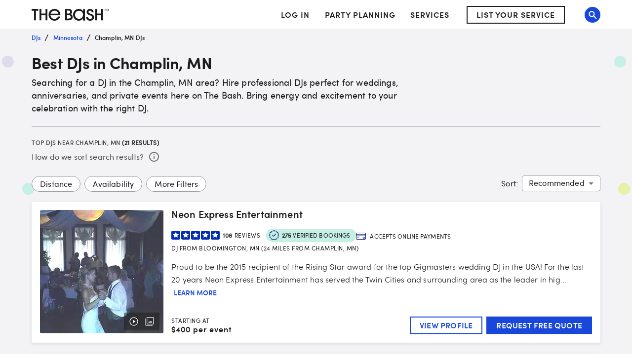

--- FILE ---
content_type: application/javascript; charset=UTF-8
request_url: https://www.thebash.com/_next/static/chunks/1184.6aaf5270a7f892e3.js
body_size: 623
content:
"use strict";(self.webpackChunk_N_E=self.webpackChunk_N_E||[]).push([[1184],{31184:function(n,e,i){i.r(e),i.d(e,{default:function(){return h}});var a=i(85893);i(67294);var r=i(45697),s=i.n(r),t=i(53043),o=i(69271),d=i(53461),c=i(28759);let l=n=>{let{isVirtualEventsBlurb:e,isWeddingsSearchable:i,isGigKidsSearchable:r,locationName:s,locationFileName:l,serviceTypePluralForm:h}=n,u="https://".concat(c.gmConfig.domains.www,"/").concat(d.gR),g="https://".concat(c.gmConfig.domains.www,"/").concat(d.QE,"/").concat(l),p="https://".concat(c.gmConfig.domains.www,"/").concat(d.oc,"/").concat(l);return(0,a.jsx)(t.Z,{sx:n=>({borderRadius:"3px",boxShadow:n.constants.boxShadows.main,backgroundColor:n.palette.background.default,padding:2,margin:e?"24px 0px":"56px 0"}),children:e?(0,a.jsxs)(o.Z,{variant:"body2",children:[(0,a.jsx)("a",{href:u,children:"Looking to plan a virtual event"},u),"? Find ",h," from ",s," or nationwide on The Bash."]}):(()=>{let n=i?"upcoming wedding":"child's next birthday";i&&r&&(n="upcoming event");let e=(0,a.jsxs)(a.Fragment,{children:[(0,a.jsxs)("a",{href:i?g:p,children:["planning a ",i?"wedding":"kids' party"," in ",s]},i?g:p),"?",r&&i&&(0,a.jsxs)(a.Fragment,{children:[(0,a.jsxs)("a",{href:p,children:[" ","Planning a kids' party in ",s]},p),"?"]})]});return(0,a.jsxs)(o.Z,{variant:"body2",children:["Are you ",e," We can help you find the best vendors and entertainers for your"," ",n,"."]})})()})};l.defaultProps={isVirtualEventsBlurb:!1,isGigKidsSearchable:!1,isWeddingsSearchable:!1},l.propTypes={isVirtualEventsBlurb:s().bool,isGigKidsSearchable:s().bool,isWeddingsSearchable:s().bool,locationName:s().string.isRequired,locationFileName:s().string.isRequired,serviceTypePluralForm:s().string.isRequired};var h=l}}]);
//# sourceMappingURL=1184.6aaf5270a7f892e3.js.map

--- FILE ---
content_type: application/javascript
request_url: https://www.thebash.com/JnoZ/l4rS/3ErcW/3Z/zlw/5XuVm6phhNQSVc/HwsSMCkYAQ/Cn5bFUI/XYm0
body_size: 164022
content:
(function(){if(typeof Array.prototype.entries!=='function'){Object.defineProperty(Array.prototype,'entries',{value:function(){var index=0;const array=this;return {next:function(){if(index<array.length){return {value:[index,array[index++]],done:false};}else{return {done:true};}},[Symbol.iterator]:function(){return this;}};},writable:true,configurable:true});}}());(function(){Vm();dMc();Snc();var cT=function bU(pR,k8){'use strict';var JR=bU;switch(pR){case Y5:{var fS=k8[nd];sj.push(wU);var lN=vR()[S8(CT)].call(null,KU,Pp);var bt=vR()[S8(CT)].apply(null,[KU,Pp]);if(fS[KG()[T8(LR)].apply(null,[Dl,d8,lp])]){var wp=fS[LM(typeof KG()[T8(NY)],kj('',[][[]]))?KG()[T8(LR)](Dl,PB,lp):KG()[T8(Dl)](Et,tn([]),YN)][ZR()[Vj(CT)].call(null,NY,KS,Mj)](Gx()[DM(gl)].call(null,GM,Zq));var WM=wp[Gx()[DM(tI)](V2,xR)](cY()[MM(sM)].call(null,tN,tn(tn([])),sL));if(WM){var T2=WM[dG()[r2(Tt)].call(null,Dl,vN,gI,lI)](p2(typeof H8()[EY(ml)],'undefined')?H8()[EY(Tt)].call(null,z2,WB,CR):H8()[EY(bI)](Sp,qV,Ol));if(T2){lN=WM[cY()[MM(xT)](dx,On,E6)](T2[ZR()[Vj(dx)].apply(null,[RT,Dl,xw])]);bt=WM[cY()[MM(xT)](dx,DG,E6)](T2[vR()[S8(dx)](qt,XR)]);}}}var SM;return SM=Jl(W5,[LM(typeof ZR()[Vj(D2)],'undefined')?ZR()[Vj(D2)].apply(null,[Ol,pS,sp]):ZR()[Vj(xI)].call(null,tn(tn(bM)),fB,VB),lN,ZR()[Vj(El)](ZU,Cx,V8),bt]),sj.pop(),SM;}break;case DK:{sj.push(dI);var gj=ZR()[Vj(NY)](jn,TB,rc);try{var lt=sj.length;var gp=tn(tn(nd));if(lE[ZR()[Vj(E2)].apply(null,[dp,Lj,rZ])][sn()[Qj(xI)](PF,RT,CR,It,JT)]&&lE[ZR()[Vj(E2)](GN,Lj,rZ)][sn()[Qj(xI)].call(null,PF,tU,CR,It,Oj)][tM]&&lE[ZR()[Vj(E2)](DG,Lj,rZ)][p2(typeof sn()[Qj(vM)],kj(Gx()[DM(Yt)](Rp,tF),[][[]]))?sn()[Qj(nS)](Sn,Rn,vN,GM,lY):sn()[Qj(xI)](PF,bl,CR,It,hS)][tM][tM]&&lE[ZR()[Vj(E2)].apply(null,[v8,Lj,rZ])][sn()[Qj(xI)](PF,JT,CR,It,Yt)][tM][tM][Gx()[DM(qt)](wT,OI)]){var tl=p2(lE[ZR()[Vj(E2)](NU,Lj,rZ)][LM(typeof sn()[Qj(LR)],'undefined')?sn()[Qj(xI)](PF,jn,CR,It,wT):sn()[Qj(nS)].apply(null,[TB,tn(tn(bM)),lj,p8,Cx])][tM][Xt[jt]][p2(typeof Gx()[DM(RT)],'undefined')?Gx()[DM(PB)](VS,Xl):Gx()[DM(qt)](wT,OI)],lE[ZR()[Vj(E2)].call(null,II,Lj,rZ)][sn()[Qj(xI)](PF,tn(tn({})),CR,It,El)][tM]);var jY=tl?Gx()[DM(LR)](PB,fE):cY()[MM(tM)](YI,gl,Lm);var BY;return sj.pop(),BY=jY,BY;}else{var wM;return sj.pop(),wM=gj,wM;}}catch(TG){sj.splice(TU(lt,bM),Infinity,dI);var vn;return sj.pop(),vn=gj,vn;}sj.pop();}break;case Cm:{sj.push(dU);var jx=ZR()[Vj(Mp)](j2,IB,Ud);var FN=cY()[MM(IU)](tM,ZU,gZ);for(var rN=tM;ES(rN,tL[vR()[S8(Mp)](zn,nc)]());rN++)jx+=FN[p2(typeof Gx()[DM(rI)],'undefined')?Gx()[DM(PB)].call(null,fI,qM):Gx()[DM(CR)](tG,Vr)](lE[LM(typeof Gx()[DM(NY)],kj([],[][[]]))?Gx()[DM(nS)].call(null,HN,VK):Gx()[DM(PB)](On,Zx)][Gx()[DM(RR)](GN,YK)](JM(lE[Gx()[DM(nS)].call(null,HN,VK)][H8()[EY(GM)].apply(null,[bI,FL,Ol])](),FN[Gx()[DM(mB)](jI,vq)])));var lM;return sj.pop(),lM=jx,lM;}break;case IZ:{sj.push(QS);throw new (lE[zx()[dM(PB)](hj,nS,GY,ll)])(cY()[MM(bI)](jn,El,vJ));}break;case Nr:{var Wp=k8[nd];var Zp;sj.push(TY);return Zp=tn(tn(Wp[ZR()[Vj(E2)](KY,Lj,lh)]))&&tn(tn(Wp[ZR()[Vj(E2)].apply(null,[LR,Lj,lh])][sn()[Qj(xI)].apply(null,[pN,FM,CR,It,PT])]))&&Wp[ZR()[Vj(E2)](dx,Lj,lh)][sn()[Qj(xI)](pN,gT,CR,It,FM)][Xt[jt]]&&p2(Wp[ZR()[Vj(E2)].apply(null,[tn(tn(tM)),Lj,lh])][sn()[Qj(xI)](pN,tn(tn([])),CR,It,IT)][tM][ZR()[Vj(Wl)](Ol,E2,rQ)](),Gx()[DM(tU)](jl,HZ))?Gx()[DM(LR)](PB,BI):LM(typeof cY()[MM(zG)],kj('',[][[]]))?cY()[MM(tM)].apply(null,[YI,tn({}),jS]):cY()[MM(Il)](BB,YI,Ex),sj.pop(),Zp;}break;case lF:{var mI=k8[nd];var qR=k8[hE];sj.push(pB);if(AI(qR,null)||Zl(qR,mI[Gx()[DM(mB)].call(null,jI,hM)]))qR=mI[Gx()[DM(mB)].apply(null,[jI,hM])];for(var lR=tM,vS=new (lE[KG()[T8(Yt)].apply(null,[gI,RT,jG])])(qR);ES(lR,qR);lR++)vS[lR]=mI[lR];var HM;return sj.pop(),HM=vS,HM;}break;case X:{var bN=k8[nd];sj.push(jU);var sN=bN[ZR()[Vj(E2)].call(null,tG,Lj,YF)][H2()[wB(Tt)].call(null,RU,PT,xT,Tt,qB,kR)];if(sN){var HR=sN[ZR()[Vj(Wl)].call(null,tN,E2,tm)]();var pM;return sj.pop(),pM=HR,pM;}else{var nt;return nt=ZR()[Vj(NY)].apply(null,[FM,TB,qS]),sj.pop(),nt;}sj.pop();}break;case K5:{var cn=k8[nd];sj.push(Ap);var g8=ZR()[Vj(NY)](sM,TB,fM);var Bl=ZR()[Vj(NY)].apply(null,[ll,TB,fM]);var Zn=new (lE[vR()[S8(Ml)](gI,Fr)])(new (lE[vR()[S8(Ml)](gI,Fr)])(cY()[MM(zG)](Rp,LR,bB)));try{var lS=sj.length;var U8=tn(tn(nd));if(tn(tn(lE[H8()[EY(nS)].call(null,xn,Dp,lI)][H8()[EY(Rn)].call(null,Kl,RF,D2)]))&&tn(tn(lE[H8()[EY(nS)](xn,Dp,RT)][H8()[EY(Rn)].apply(null,[Kl,RF,v8])][KG()[T8(bI)](d8,tG,mj)]))){var x8=lE[p2(typeof H8()[EY(DR)],'undefined')?H8()[EY(Tt)](jN,Rt,tn([])):H8()[EY(Rn)].apply(null,[Kl,RF,Ml])][KG()[T8(bI)](d8,Oj,mj)](lE[H8()[EY(wT)](jt,JJ,Ml)][ZR()[Vj(jt)].call(null,gT,xI,Kp)],KG()[T8(IU)].apply(null,[dx,TB,fV]));if(x8){g8=Zn[vR()[S8(KY)](gR,Dj)](x8[H8()[EY(HN)](LR,LQ,tn([]))][ZR()[Vj(Wl)].call(null,N8,E2,Ch)]());}}Bl=LM(lE[H8()[EY(nS)](xn,Dp,JU)],cn);}catch(fY){sj.splice(TU(lS,bM),Infinity,Ap);g8=zx()[dM(II)](tM,LR,fB,tU);Bl=zx()[dM(II)](tM,LR,fB,IM);}var UN=kj(g8,Pn(Bl,bM))[ZR()[Vj(Wl)](tn(tn({})),E2,Ch)]();var Yp;return sj.pop(),Yp=UN,Yp;}break;case I:{sj.push(Jx);var hR=ZR()[Vj(NY)].call(null,sM,TB,nR);if(lE[ZR()[Vj(E2)].apply(null,[Oj,Lj,ww])]&&lE[ZR()[Vj(E2)](tM,Lj,ww)][sn()[Qj(xI)].call(null,MS,Il,CR,It,D2)]&&lE[ZR()[Vj(E2)](Uj,Lj,ww)][sn()[Qj(xI)](MS,NU,CR,It,gT)][vR()[S8(GN)].apply(null,[vY,Pc])]){var Fj=lE[ZR()[Vj(E2)](jn,Lj,ww)][sn()[Qj(xI)](MS,lY,CR,It,Ml)][LM(typeof vR()[S8(Bn)],kj([],[][[]]))?vR()[S8(GN)](vY,Pc):vR()[S8(bM)](rx,v8)];try{var dS=sj.length;var LX=tn(hE);var Fb=lE[Gx()[DM(nS)].call(null,HN,dr)][Gx()[DM(RR)].apply(null,[GN,Iz])](JM(lE[Gx()[DM(nS)](HN,dr)][H8()[EY(GM)](bI,VS,tn(tn([])))](),dC))[ZR()[Vj(Wl)](tn([]),E2,L6)]();lE[p2(typeof ZR()[Vj(gH)],kj([],[][[]]))?ZR()[Vj(xI)](bl,RO,W9):ZR()[Vj(E2)](tU,Lj,ww)][sn()[Qj(xI)](MS,KU,CR,It,Ml)][vR()[S8(GN)](vY,Pc)]=Fb;var rX=p2(lE[ZR()[Vj(E2)](KU,Lj,ww)][sn()[Qj(xI)].apply(null,[MS,tn({}),CR,It,tN])][vR()[S8(GN)].apply(null,[vY,Pc])],Fb);var fk=rX?Gx()[DM(LR)](PB,fX):cY()[MM(tM)](YI,II,gZ);lE[ZR()[Vj(E2)].apply(null,[Uj,Lj,ww])][LM(typeof sn()[Qj(xI)],kj([],[][[]]))?sn()[Qj(xI)](MS,qt,CR,It,xI):sn()[Qj(nS)](R3,IU,Zz,ds,Dl)][vR()[S8(GN)].apply(null,[vY,Pc])]=Fj;var Nb;return sj.pop(),Nb=fk,Nb;}catch(rz){sj.splice(TU(dS,bM),Infinity,Jx);if(LM(lE[ZR()[Vj(E2)](bl,Lj,ww)][sn()[Qj(xI)].call(null,MS,II,CR,It,ZP)][vR()[S8(GN)](vY,Pc)],Fj)){lE[LM(typeof ZR()[Vj(qt)],kj('',[][[]]))?ZR()[Vj(E2)](ZO,Lj,ww):ZR()[Vj(xI)](lI,Kk,Eb)][sn()[Qj(xI)].call(null,MS,tn(tn([])),CR,It,mB)][vR()[S8(GN)](vY,Pc)]=Fj;}var Ts;return sj.pop(),Ts=hR,Ts;}}else{var R7;return sj.pop(),R7=hR,R7;}sj.pop();}break;case DJ:{var NX=k8[nd];sj.push(UX);if(LM(typeof lE[p2(typeof vR()[S8(YI)],kj('',[][[]]))?vR()[S8(bM)].apply(null,[P9,dk]):vR()[S8(jX)].apply(null,[E2,N7])],H8()[EY(lY)](lY,gV,tN))&&Lv(NX[lE[vR()[S8(jX)].apply(null,[E2,N7])][ZR()[Vj(Ml)].call(null,tn({}),lv,xb)]],null)||Lv(NX[LM(typeof H8()[EY(gT)],kj([],[][[]]))?H8()[EY(j2)].apply(null,[rI,Dp,Rp]):H8()[EY(Tt)](lA,V4,El)],null)){var If;return If=lE[KG()[T8(Yt)](gI,ZO,kP)][H8()[EY(As)].apply(null,[bM,n4,ZU])](NX),sj.pop(),If;}sj.pop();}break;case Oq:{var Gz=k8[nd];sj.push(wb);var df=Gx()[DM(Yt)](Rp,E5);var M7=Gx()[DM(Yt)].apply(null,[Rp,E5]);var J1=zx()[dM(Uj)].apply(null,[QC,vM,wv,sM]);var Z7=[];try{var dX=sj.length;var Qb=tn(hE);try{df=Gz[KG()[T8(As)](Wz,tn([]),Cd)];}catch(l7){sj.splice(TU(dX,bM),Infinity,wb);if(l7[cY()[MM(CR)](TB,ll,rK)][LM(typeof H8()[EY(j2)],kj([],[][[]]))?H8()[EY(Ub)](gA,Dj,dx):H8()[EY(Tt)](xO,GC,LR)](J1)){df=H8()[EY(NY)].apply(null,[zG,wL,gl]);}}var E9=lE[Gx()[DM(nS)](HN,x5)][p2(typeof Gx()[DM(vv)],'undefined')?Gx()[DM(PB)].call(null,S0,jN):Gx()[DM(RR)](GN,z3)](JM(lE[Gx()[DM(nS)](HN,x5)][H8()[EY(GM)](bI,wz,Dl)](),dC))[ZR()[Vj(Wl)](vM,E2,GE)]();Gz[KG()[T8(As)](Wz,tG,Cd)]=E9;M7=LM(Gz[KG()[T8(As)](Wz,Wl,Cd)],E9);Z7=[Jl(W5,[p2(typeof H8()[EY(Dl)],kj([],[][[]]))?H8()[EY(Tt)](m7,FH,xI):H8()[EY(HN)](LR,N6,Tt),df]),Jl(W5,[LM(typeof H8()[EY(YI)],kj([],[][[]]))?H8()[EY(jt)](JH,bv,tn(tn(bM))):H8()[EY(Tt)](Ub,H7,VH),Rk(M7,bM)[p2(typeof ZR()[Vj(tN)],kj('',[][[]]))?ZR()[Vj(xI)].apply(null,[tn([]),OA,dP]):ZR()[Vj(Wl)](Hs,E2,GE)]()])];var Ff;return sj.pop(),Ff=Z7,Ff;}catch(B1){sj.splice(TU(dX,bM),Infinity,wb);Z7=[Jl(W5,[H8()[EY(HN)](LR,N6,tn(bM)),df]),Jl(W5,[H8()[EY(jt)](JH,bv,HN),M7])];}var Ob;return sj.pop(),Ob=Z7,Ob;}break;case AK:{sj.push(Ev);var LH=lE[H8()[EY(Rn)](Kl,AZ,tU)][vR()[S8(gI)].call(null,Zx,qC)]?lE[H8()[EY(Rn)](Kl,AZ,PT)][ZR()[Vj(VH)](FM,I7,l0)](lE[H8()[EY(Rn)].call(null,Kl,AZ,VH)][vR()[S8(gI)](Zx,qC)](lE[ZR()[Vj(E2)](tn({}),Lj,X1)]))[LM(typeof Gx()[DM(Wl)],kj([],[][[]]))?Gx()[DM(hS)](QH,Bk):Gx()[DM(PB)](D7,C0)](vR()[S8(JU)](v8,rC)):Gx()[DM(Yt)](Rp,fM);var zz;return sj.pop(),zz=LH,zz;}break;case NJ:{var R0=k8[nd];sj.push(QO);var Db=ZR()[Vj(NY)].apply(null,[wT,TB,k1]);try{var Yz=sj.length;var Jv=tn(hE);if(R0[LM(typeof ZR()[Vj(Yt)],kj([],[][[]]))?ZR()[Vj(E2)](xI,Lj,tK):ZR()[Vj(xI)](El,b3,lI)][p2(typeof sn()[Qj(v8)],kj([],[][[]]))?sn()[Qj(nS)].call(null,dO,Rp,S0,L4,Yt):sn()[Qj(Bn)].apply(null,[dk,vv,Dl,YX,GM])]){var r1=R0[ZR()[Vj(E2)].call(null,tn(tn(tM)),Lj,tK)][p2(typeof sn()[Qj(ZP)],kj([],[][[]]))?sn()[Qj(nS)](FX,Ol,qB,Sk,d8):sn()[Qj(Bn)](dk,tn(tn([])),Dl,YX,HN)][ZR()[Vj(Wl)](tn(tn({})),E2,jJ)]();var Hk;return sj.pop(),Hk=r1,Hk;}else{var Rf;return sj.pop(),Rf=Db,Rf;}}catch(KA){sj.splice(TU(Yz,bM),Infinity,QO);var Cb;return sj.pop(),Cb=Db,Cb;}sj.pop();}break;case Fm:{sj.push(Hv);var p4=p2(typeof ZR()[Vj(ZU)],kj('',[][[]]))?ZR()[Vj(xI)](NY,zC,jl):ZR()[Vj(NY)](KU,TB,nv);try{var Mf=sj.length;var cO=tn([]);if(lE[ZR()[Vj(E2)](xI,Lj,qm)]&&lE[ZR()[Vj(E2)](JU,Lj,qm)][LM(typeof KG()[T8(qt)],'undefined')?KG()[T8(zG)](JU,tN,ZF):KG()[T8(Dl)](xs,gT,gs)]&&lE[ZR()[Vj(E2)](tn(tM),Lj,qm)][KG()[T8(zG)](JU,IU,ZF)][KG()[T8(gl)].call(null,x3,ZO,jw)]){var j3=lE[ZR()[Vj(E2)](wT,Lj,qm)][KG()[T8(zG)].apply(null,[JU,vM,ZF])][KG()[T8(gl)](x3,tn([]),jw)][p2(typeof ZR()[Vj(Rp)],'undefined')?ZR()[Vj(xI)].apply(null,[vv,s4,jn]):ZR()[Vj(Wl)](KY,E2,R5)]();var n7;return sj.pop(),n7=j3,n7;}else{var w1;return sj.pop(),w1=p4,w1;}}catch(FC){sj.splice(TU(Mf,bM),Infinity,Hv);var fb;return sj.pop(),fb=p4,fb;}sj.pop();}break;}};var Kz=function(){return ["\x3f:&\v472.\v,/\x07*6\r$\'\x00;!)=\b3)!%\b+19\n\t-\x00ht~OJ`OU`|cW","()\n","./","`\r6C","1\f->\n!\x07$ ","`;C","\f,*!9\b0","\x005h80\x07,75","+1-\n=68%","3","\x074 +\n0 \v=)(","5u!2MT\"p5OQ<tQBN0nxV}D","<018\fD\tV>w","4\n","%\f","\b(, %(n#8J>\x00+1\x00\n0zM\x07\x3f;k\x07%f0_","\v\x07\x3f,#","6%","(","\r7#\b\b\n0",":!7+\"!\r6","9!","0\x3f","=3 ","* =\t&\r/=!%50\x001!68=6\x3f",".7",";;91#8 ,,#","\n&\f1\"$\b4\v\x07","N","u\"((=W-","\'8",">.","=$\'","&(!4\r\t5#\r;os<5;# #\x3f\'\v!","7\v6!\x3f","=(%\b","&>!","\'7\x07;1l;;91##","\r!","\x07+6-",":\'=","/2t","\v6!#+\x000&","7)\b\v\'","$8","0\f.$ u, !\f\nu\r\rx6<4B6*\"Q!9\' ^<,$\"{s+6e#0\vB,*lu=7-0UB6*\"Q\'\v!e#0+e!\t\r!Y\n93)\\u\"1!(.{=7-\b\'$Jqe!\n=v","b.\b4^B>$%1CB\f-)\\\r!\v\v6\"l\bu\x07x \"1x&#\n4\f+e/\', >^:\f+,(^:B,-)\\24\r\v6tl;\x07v","\v","8%\n3=\x00*","#- ","L#","+63-1Y,1)!Y7e(\r!\v;19u\r6h%\b\'\x004 l&\r6&)RtB77(\fu\r\rx\')\\!9\' Ru\r6h-\f4\x00B7\'&!\nB50\x3f\b^==e-\\%\x00:* R!91##}PB5 81W","&= \"","8#<\n","%\fb","!","X",",!20*84\n","07!)","z","7(\r\t\n:,,#=:** \'","\'<;-","\n&=\'(#\x076/%\r=>0\"","4\r0","B<\v,jr","\'(*\"","168:\v;1*\"",";$<\b\v\'","$ \b50\x00","97\x3f89,","\f","\n4\r+","\r-6)","W",";2","&0)\v9\r","&\r#(7\r\t\n:\t\r+1/","=+(1&\n\x3f ",";\r\r-&$\n4\v","\r1","\x07,-#","/2","\r4*>8%\r\n","0\r297-!","!\n\t\n9+84\n","(\b9","\v+,.<\r;--0","#9!\r6ed!YKg&#\n0,\"\"Q>peU^\tJ+l\x07M(P]x!=e/0%\x3f\"\\#\t","\f2\x0040>","- 8!","&1)",";)%!!","\r\x00","\x07:\x0053","/35",":","n\x07.~","\x07!!#\v","<&:(7$\x3f4NT(#/&2848=","-) *\'\n\v7+\x00\r!","\f\f","1#\t=\r. ","-\f","\")\b*0\x075 8\x07< >:\'8,*<\r!","+550\v=9!(\n<\f9)\r\n\r9!)","\f()","\x3f 8>!\r\x07*<","a/\n</*&\f75*\b6#.5&*!","\v+-\f\n \v\x07\v0<\f\'\r\x07<%4","-\n=e%\b\'77l0\nB6*8\\\'1!)\\u^","7-\n","\r6+)\n","+1","!)\n671%","/35\x00!98<7)\r"," )","+#","\t\r0(\v\r)=","3\r\x07*\t#"];};var Oz=function AH(nO,bA){'use strict';var Yk=AH;switch(nO){case Y5:{var qs=function(Dt,Gf){sj.push(Oj);if(tn(Cz)){for(var bP=tL[bO()[xP(PB)].call(null,H0,jX,jt,RU)]();ES(bP,Xt[Yt]);++bP){if(ES(bP,vM)||p2(bP,TB)||p2(bP,Uj)||p2(bP,Xt[PB])){B4[bP]=A1(tL[Gx()[DM(JT)](CT,MX)]());}else{B4[bP]=Cz[Gx()[DM(mB)](jI,HA)];Cz+=lE[vR()[S8(Rn)].apply(null,[QA,Nz])][ZR()[Vj(lY)].call(null,Il,Wz,GP)](bP);}}}var NH=Gx()[DM(Yt)].apply(null,[Rp,b7]);for(var rP=tM;ES(rP,Dt[p2(typeof Gx()[DM(CR)],kj([],[][[]]))?Gx()[DM(PB)](jO,Uv):Gx()[DM(mB)](jI,HA)]);rP++){var wP=Dt[LM(typeof Gx()[DM(Dl)],'undefined')?Gx()[DM(CR)](tG,dv):Gx()[DM(PB)].call(null,hv,cA)](rP);var Ik=Rk(zv(Gf,Il),Xt[mB]);Gf*=Xt[CR];Gf&=Xt[Il];Gf+=Xt[nS];Gf&=Xt[xI];var Q4=B4[Dt[ZR()[Vj(jX)](Ml,As,Dv)](rP)];if(p2(typeof wP[zx()[dM(mB)].apply(null,[Dl,Rn,P0,DG])],Gx()[DM(RU)].call(null,hS,tC))){var L0=wP[p2(typeof zx()[dM(jt)],kj(LM(typeof Gx()[DM(bM)],'undefined')?Gx()[DM(Yt)](Rp,b7):Gx()[DM(PB)](Jx,Cx),[][[]]))?zx()[dM(jt)](SP,kX,p7,NY):zx()[dM(mB)](Dl,Rn,P0,bk)](tM);if(D0(L0,vM)&&ES(L0,x3)){Q4=B4[L0];}}if(D0(Q4,Xt[jt])){var RH=vt(Ik,Cz[Gx()[DM(mB)].apply(null,[jI,HA])]);Q4+=RH;Q4%=Cz[Gx()[DM(mB)](jI,HA)];wP=Cz[Q4];}NH+=wP;}var O3;return sj.pop(),O3=NH,O3;};var p9=function(K1){var d1=[0x428a2f98,0x71374491,0xb5c0fbcf,0xe9b5dba5,0x3956c25b,0x59f111f1,0x923f82a4,0xab1c5ed5,0xd807aa98,0x12835b01,0x243185be,0x550c7dc3,0x72be5d74,0x80deb1fe,0x9bdc06a7,0xc19bf174,0xe49b69c1,0xefbe4786,0x0fc19dc6,0x240ca1cc,0x2de92c6f,0x4a7484aa,0x5cb0a9dc,0x76f988da,0x983e5152,0xa831c66d,0xb00327c8,0xbf597fc7,0xc6e00bf3,0xd5a79147,0x06ca6351,0x14292967,0x27b70a85,0x2e1b2138,0x4d2c6dfc,0x53380d13,0x650a7354,0x766a0abb,0x81c2c92e,0x92722c85,0xa2bfe8a1,0xa81a664b,0xc24b8b70,0xc76c51a3,0xd192e819,0xd6990624,0xf40e3585,0x106aa070,0x19a4c116,0x1e376c08,0x2748774c,0x34b0bcb5,0x391c0cb3,0x4ed8aa4a,0x5b9cca4f,0x682e6ff3,0x748f82ee,0x78a5636f,0x84c87814,0x8cc70208,0x90befffa,0xa4506ceb,0xbef9a3f7,0xc67178f2];var qv=0x6a09e667;var k9=0xbb67ae85;var lz=0x3c6ef372;var PP=0xa54ff53a;var hP=0x510e527f;var BX=0x9b05688c;var Rb=0x1f83d9ab;var gP=0x5be0cd19;var m1=qP(K1);var pz=m1["length"]*8;m1+=lE["String"]["fromCharCode"](0x80);var V7=m1["length"]/4+2;var m3=lE["Math"]["ceil"](V7/16);var tb=new (lE["Array"])(m3);for(var hH=0;hH<m3;hH++){tb[hH]=new (lE["Array"])(16);for(var v3=0;v3<16;v3++){tb[hH][v3]=m1["charCodeAt"](hH*64+v3*4)<<24|m1["charCodeAt"](hH*64+v3*4+1)<<16|m1["charCodeAt"](hH*64+v3*4+2)<<8|m1["charCodeAt"](hH*64+v3*4+3)<<0;}}var d0=pz/lE["Math"]["pow"](2,32);tb[m3-1][14]=lE["Math"]["floor"](d0);tb[m3-1][15]=pz;for(var sC=0;sC<m3;sC++){var sA=new (lE["Array"])(64);var Kv=qv;var cz=k9;var Fk=lz;var db=PP;var v7=hP;var X4=BX;var gC=Rb;var Q3=gP;for(var Sf=0;Sf<64;Sf++){var PH=void 0,ZA=void 0,pP=void 0,Mb=void 0,Pz=void 0,b1=void 0;if(Sf<16)sA[Sf]=tb[sC][Sf];else{PH=fv(sA[Sf-15],7)^fv(sA[Sf-15],18)^sA[Sf-15]>>>3;ZA=fv(sA[Sf-2],17)^fv(sA[Sf-2],19)^sA[Sf-2]>>>10;sA[Sf]=sA[Sf-16]+PH+sA[Sf-7]+ZA;}ZA=fv(v7,6)^fv(v7,11)^fv(v7,25);pP=v7&X4^~v7&gC;Mb=Q3+ZA+pP+d1[Sf]+sA[Sf];PH=fv(Kv,2)^fv(Kv,13)^fv(Kv,22);Pz=Kv&cz^Kv&Fk^cz&Fk;b1=PH+Pz;Q3=gC;gC=X4;X4=v7;v7=db+Mb>>>0;db=Fk;Fk=cz;cz=Kv;Kv=Mb+b1>>>0;}qv=qv+Kv;k9=k9+cz;lz=lz+Fk;PP=PP+db;hP=hP+v7;BX=BX+X4;Rb=Rb+gC;gP=gP+Q3;}return [qv>>24&0xff,qv>>16&0xff,qv>>8&0xff,qv&0xff,k9>>24&0xff,k9>>16&0xff,k9>>8&0xff,k9&0xff,lz>>24&0xff,lz>>16&0xff,lz>>8&0xff,lz&0xff,PP>>24&0xff,PP>>16&0xff,PP>>8&0xff,PP&0xff,hP>>24&0xff,hP>>16&0xff,hP>>8&0xff,hP&0xff,BX>>24&0xff,BX>>16&0xff,BX>>8&0xff,BX&0xff,Rb>>24&0xff,Rb>>16&0xff,Rb>>8&0xff,Rb&0xff,gP>>24&0xff,gP>>16&0xff,gP>>8&0xff,gP&0xff];};var S4=function(){var c1=SC();var mO=-1;if(c1["indexOf"]('Trident/7.0')>-1)mO=11;else if(c1["indexOf"]('Trident/6.0')>-1)mO=10;else if(c1["indexOf"]('Trident/5.0')>-1)mO=9;else mO=0;return mO>=9;};var q3=function(){var hA=mC();var lX=lE["Object"]["prototype"]["hasOwnProperty"].call(lE["Navigator"]["prototype"],'mediaDevices');var HP=lE["Object"]["prototype"]["hasOwnProperty"].call(lE["Navigator"]["prototype"],'serviceWorker');var r0=! !lE["window"]["browser"];var c3=typeof lE["ServiceWorker"]==='function';var n1=typeof lE["ServiceWorkerContainer"]==='function';var I9=typeof lE["frames"]["ServiceWorkerRegistration"]==='function';var tH=lE["window"]["location"]&&lE["window"]["location"]["protocol"]==='http:';var N4=hA&&(!lX||!HP||!c3||!r0||!n1||!I9)&&!tH;return N4;};var mC=function(){var jA=SC();var W4=/(iPhone|iPad).*AppleWebKit(?!.*(Version|CriOS))/i["test"](jA);var VC=lE["navigator"]["platform"]==='MacIntel'&&lE["navigator"]["maxTouchPoints"]>1&&/(Safari)/["test"](jA)&&!lE["window"]["MSStream"]&&typeof lE["navigator"]["standalone"]!=='undefined';return W4||VC;};var Y0=function(Z3){var BH=lE["Math"]["floor"](lE["Math"]["random"]()*100000+10000);var xv=lE["String"](Z3*BH);var N9=0;var T1=[];var wk=xv["length"]>=18?true:false;while(T1["length"]<6){T1["push"](lE["parseInt"](xv["slice"](N9,N9+2),10));N9=wk?N9+3:N9+2;}var qz=HX(T1);return [BH,qz];};var V1=function(RX){if(RX===null||RX===undefined){return 0;}var Y1=function n9(P7){return RX["toLowerCase"]()["includes"](P7["toLowerCase"]());};var AP=0;(D4&&D4["fields"]||[])["some"](function(Rz){var q4=Rz["type"];var hf=Rz["labels"];if(hf["some"](Y1)){AP=HH[q4];if(Rz["extensions"]&&Rz["extensions"]["labels"]&&Rz["extensions"]["labels"]["some"](function(Ck){return RX["toLowerCase"]()["includes"](Ck["toLowerCase"]());})){AP=HH[Rz["extensions"]["type"]];}return true;}return false;});return AP;};var mf=function(Dz){if(Dz===undefined||Dz==null){return false;}var wC=function mk(nz){return Dz["toLowerCase"]()===nz["toLowerCase"]();};return lO["some"](wC);};var Is=function(Q0){try{var PX=new (lE["Set"])(lE["Object"]["values"](HH));return Q0["split"](';')["some"](function(j4){var r9=j4["split"](',');var UA=lE["Number"](r9[r9["length"]-1]);return PX["has"](UA);});}catch(S1){return false;}};var RC=function(ps){var Dk='';var xC=0;if(ps==null||lE["document"]["activeElement"]==null){return Jl(W5,["elementFullId",Dk,"elementIdType",xC]);}var fC=['id','name','for','placeholder','aria-label','aria-labelledby'];fC["forEach"](function(W3){if(!ps["hasAttribute"](W3)||Dk!==''&&xC!==0){return;}var kv=ps["getAttribute"](W3);if(Dk===''&&(kv!==null||kv!==undefined)){Dk=kv;}if(xC===0){xC=V1(kv);}});return Jl(W5,["elementFullId",Dk,"elementIdType",xC]);};var CX=function(Pv){var jP;if(Pv==null){jP=lE["document"]["activeElement"];}else jP=Pv;if(lE["document"]["activeElement"]==null)return -1;var ZC=jP["getAttribute"]('name');if(ZC==null){var W0=jP["getAttribute"]('id');if(W0==null)return -1;else return Z1(W0);}return Z1(ZC);};var Y9=function(U4){var Tz=-1;var mz=[];if(! !U4&&typeof U4==='string'&&U4["length"]>0){var Bz=U4["split"](';');if(Bz["length"]>1&&Bz[Bz["length"]-1]===''){Bz["pop"]();}Tz=lE["Math"]["floor"](lE["Math"]["random"]()*Bz["length"]);var C9=Bz[Tz]["split"](',');for(var Ys in C9){if(!lE["isNaN"](C9[Ys])&&!lE["isNaN"](lE["parseInt"](C9[Ys],10))){mz["push"](C9[Ys]);}}}else{var ms=lE["String"](x9(1,5));var Hz='1';var hO=lE["String"](x9(20,70));var q9=lE["String"](x9(100,300));var xX=lE["String"](x9(100,300));mz=[ms,Hz,hO,q9,xX];}return [Tz,mz];};var L1=function(Zf,Xz){var Z9=typeof Zf==='string'&&Zf["length"]>0;var Wf=!lE["isNaN"](Xz)&&(lE["Number"](Xz)===-1||Mz()<lE["Number"](Xz));if(!(Z9&&Wf)){return false;}var PO='^([a-fA-F0-9]{31,32})$';return Zf["search"](PO)!==-1;};var kz=function(nP,W7,CC){var A3;do{A3=OX(Xh,[nP,W7]);}while(p2(vt(A3,CC),tM));return A3;};var X3=function(qf){sj.push(BB);var nH=mC(qf);var G7=lE[H8()[EY(Rn)].apply(null,[Kl,HU,Ol])][ZR()[Vj(jt)](VH,xI,jf)][LM(typeof H8()[EY(LR)],'undefined')?H8()[EY(KS)](Il,NM,pS):H8()[EY(Tt)](gA,rs,nS)].call(lE[vR()[S8(vv)].call(null,IU,E3)][p2(typeof ZR()[Vj(gT)],'undefined')?ZR()[Vj(xI)].call(null,ZO,OA,jI):ZR()[Vj(jt)].apply(null,[dx,xI,jf])],vR()[S8(vY)](PT,pb));var rk=lE[H8()[EY(Rn)].apply(null,[Kl,HU,j2])][ZR()[Vj(jt)](tn({}),xI,jf)][p2(typeof H8()[EY(Dl)],kj([],[][[]]))?H8()[EY(Tt)].apply(null,[nk,EA,YI]):H8()[EY(KS)](Il,NM,JT)].call(lE[vR()[S8(vv)].apply(null,[IU,E3])][ZR()[Vj(jt)].apply(null,[rI,xI,jf])],bO()[xP(Rn)](G4,Nv,HN,x4));var O7=tn(tn(lE[H8()[EY(nS)].apply(null,[xn,GX,gl])][vR()[S8(RR)](NY,k1)]));var l3=p2(typeof lE[LM(typeof ZR()[Vj(Il)],kj('',[][[]]))?ZR()[Vj(Ot)](vO,KP,R9):ZR()[Vj(xI)](wT,MS,WO)],Gx()[DM(RU)](hS,M2));var d7=p2(typeof lE[KG()[T8(ZU)](Tt,bl,Gp)],Gx()[DM(RU)](hS,M2));var HO=p2(typeof lE[vR()[S8(jn)].call(null,gb,YY)][LM(typeof vR()[S8(jn)],kj('',[][[]]))?vR()[S8(bk)].call(null,jX,lH):vR()[S8(bM)](dH,x1)],Gx()[DM(RU)](hS,M2));var g3=lE[LM(typeof H8()[EY(Wl)],kj('',[][[]]))?H8()[EY(nS)].call(null,xn,GX,pS):H8()[EY(Tt)](zs,fs,tn(tn([])))][LM(typeof zx()[dM(Cx)],'undefined')?zx()[dM(Bn)](Yv,Il,T4,NY):zx()[dM(jt)].call(null,nS,tC,JP,El)]&&p2(lE[H8()[EY(nS)].call(null,xn,GX,GN)][zx()[dM(Bn)](Yv,Il,T4,rI)][H8()[EY(rI)](gR,qx,DR)],sn()[Qj(CR)](QX,lI,PB,TH,vM));var qH=nH&&(tn(G7)||tn(rk)||tn(l3)||tn(O7)||tn(d7)||tn(HO))&&tn(g3);var UH;return sj.pop(),UH=qH,UH;};var E0=function(r7){var Rv;sj.push(FX);return Rv=FA()[zx()[dM(Cx)](A4,PB,P0,KU)](function WH(N1){sj.push(Xb);while(bM)switch(N1[p2(typeof vR()[S8(vv)],'undefined')?vR()[S8(bM)].apply(null,[gA,lC]):vR()[S8(ZU)].apply(null,[Tf,H1])]=N1[H8()[EY(vM)].apply(null,[gl,J9,vv])]){case tM:if(m9(H8()[EY(vv)].apply(null,[PB,Mv,Cx]),lE[ZR()[Vj(E2)](Bn,Lj,B3)])){N1[p2(typeof H8()[EY(TB)],'undefined')?H8()[EY(Tt)](X9,f9,jn):H8()[EY(vM)](gl,J9,vM)]=LR;break;}{var kC;return kC=N1[dG()[r2(mB)](mB,W9,ZO,j2)](cY()[MM(ZP)].call(null,vY,Oj,hC),null),sj.pop(),kC;}case LR:{var Ws;return Ws=N1[dG()[r2(mB)](mB,W9,ZO,IU)](cY()[MM(ZP)](vY,tn({}),hC),lE[ZR()[Vj(E2)](vv,Lj,B3)][H8()[EY(vv)].call(null,PB,Mv,tn(tn([])))][vR()[S8(Wl)].call(null,WB,fz)](r7)),sj.pop(),Ws;}case jt:case ZR()[Vj(pS)].call(null,v8,v8,m2):{var tk;return tk=N1[ZR()[Vj(Oj)](IT,t4,U3)](),sj.pop(),tk;}}sj.pop();},null,null,null,lE[p2(typeof KG()[T8(VH)],kj([],[][[]]))?KG()[T8(Dl)](QO,PT,AC):KG()[T8(DR)].call(null,hS,Wl,J7)]),sj.pop(),Rv;};var T7=function(){if(tn([])){}else if(tn([])){}else if(tn(hE)){}else if(tn(hE)){}else if(tn(tn(nd))){}else if(tn([])){}else if(tn(tn(nd))){}else if(tn({})){}else if(tn({})){}else if(tn({})){}else if(tn({})){}else if(tn(tn(nd))){}else if(tn(hE)){}else if(tn({})){}else if(tn(tn(nd))){}else if(tn(hE)){}else if(tn(hE)){}else if(tn(tn(nd))){}else if(tn(tn(nd))){}else if(tn({})){}else if(tn(tn(nd))){}else if(tn([])){}else if(tn(tn(nd))){}else if(tn([])){}else if(tn({})){}else if(tn([])){}else if(tn(tn(nd))){}else if(tn(tn(nd))){}else if(tn(tn(nd))){}else if(tn(hE)){}else if(tn({})){}else if(tn({})){}else if(tn(tn(nd))){}else if(tn({})){}else if(tn(hE)){}else if(tn([])){}else if(tn({})){}else if(tn([])){}else if(tn([])){}else if(tn(hE)){}else if(tn([])){}else if(tn(hE)){}else if(tn([])){}else if(tn(hE)){}else if(tn(nd)){return function G9(VX){var Ms=Ez();sj.push(B0);var M9=lE[H8()[EY(CR)](KO,AA,tI)](WP(VX[vR()[S8(VH)](Cx,DO)],RT),xI);var Gb=[lE[cY()[MM(mB)](DR,Il,fs)](JM(Ms,M9)),Ms];var IH;return IH=Gb[LM(typeof Gx()[DM(Oj)],kj('',[][[]]))?Gx()[DM(hS)](QH,Kk):Gx()[DM(PB)].apply(null,[S0,TA])](vR()[S8(Oj)](h9,fH)),sj.pop(),IH;};}else{}};var gt=function(){sj.push(CA);try{var L9=sj.length;var hX=tn([]);var ws=FP();var P3=Ak()[H8()[EY(TB)](hS,Dn,Ol)](new (lE[vR()[S8(Ml)](gI,qA)])(ZR()[Vj(dp)](j2,jl,L4),p2(typeof vR()[S8(Yt)],'undefined')?vR()[S8(bM)].call(null,Zv,D1):vR()[S8(TB)].apply(null,[gH,jT])),Gx()[DM(bk)].apply(null,[bl,Ls]));var Sb=FP();var EO=TU(Sb,ws);var VA;return VA=Jl(W5,[zx()[dM(ZP)](bC,Il,P9,Ol),P3,cY()[MM(tG)](E2,tn(bM),x0),EO]),sj.pop(),VA;}catch(cX){sj.splice(TU(L9,bM),Infinity,CA);var I3;return sj.pop(),I3={},I3;}sj.pop();};var Ak=function(){sj.push(qS);var rb=lE[LM(typeof cY()[MM(vY)],'undefined')?cY()[MM(Ml)].call(null,dp,qt,mY):cY()[MM(Il)].call(null,TA,tn(tn({})),QO)][cY()[MM(TB)](CT,dx,Tn)]?lE[cY()[MM(Ml)](dp,bl,mY)][cY()[MM(TB)](CT,tn(tn([])),Tn)]:A1(bM);var k3=lE[cY()[MM(Ml)].call(null,dp,HN,mY)][bO()[xP(Dl)](Fr,C4,xI,JU)]?lE[p2(typeof cY()[MM(jt)],'undefined')?cY()[MM(Il)](bb,vM,B7):cY()[MM(Ml)].call(null,dp,HN,mY)][bO()[xP(Dl)](Fr,C4,xI,ZU)]:A1(bM);var Ef=lE[ZR()[Vj(E2)](d8,Lj,BR)][vR()[S8(pS)].apply(null,[jn,wj])]?lE[ZR()[Vj(E2)].call(null,bM,Lj,BR)][p2(typeof vR()[S8(RR)],kj([],[][[]]))?vR()[S8(bM)](Q9,I7):vR()[S8(pS)].apply(null,[jn,wj])]:A1(bM);var t7=lE[ZR()[Vj(E2)].call(null,hS,Lj,BR)][H8()[EY(vY)].apply(null,[x4,xN,bl])]?lE[ZR()[Vj(E2)].call(null,xI,Lj,BR)][H8()[EY(vY)](x4,xN,lI)]():A1(Xt[LR]);var Vs=lE[ZR()[Vj(E2)].call(null,Yt,Lj,BR)][p2(typeof ZR()[Vj(RR)],kj('',[][[]]))?ZR()[Vj(xI)](d8,nS,st):ZR()[Vj(lv)].call(null,bM,DR,zB)]?lE[ZR()[Vj(E2)](Ub,Lj,BR)][ZR()[Vj(lv)](mB,DR,zB)]:A1(bM);var C7=A1(bM);var js=[LM(typeof Gx()[DM(vY)],kj([],[][[]]))?Gx()[DM(Yt)](Rp,An):Gx()[DM(PB)].call(null,X9,zX),C7,KG()[T8(ft)](x4,tU,Vb),OX(N,[]),OX(X,[]),OX(ZQ,[]),OX(I,[]),OX(nd,[]),OX(VE,[]),rb,k3,Ef,t7,Vs];var Os;return Os=js[Gx()[DM(hS)](QH,YR)](LM(typeof H8()[EY(vM)],kj('',[][[]]))?H8()[EY(JT)](DR,W2,lI):H8()[EY(Tt)].apply(null,[t9,Xl,Kl])),sj.pop(),Os;};var vb=function(){sj.push(gz);var F7;return F7=OX(JQ,[lE[H8()[EY(nS)](xn,CO,PB)]]),sj.pop(),F7;};var At=function(){sj.push(RA);var Vz=[vP,Tb];var hz=LA(tO);if(LM(hz,tn({}))){try{var cP=sj.length;var pC=tn(hE);var XX=lE[H8()[EY(dp)](gI,pt,wT)](hz)[H8()[EY(d8)](Ot,b7,tM)](zx()[dM(YI)](qM,bM,b0,RT));if(D0(XX[Gx()[DM(mB)].apply(null,[jI,Xs])],Yt)){var Pb=lE[H8()[EY(CR)].call(null,KO,fO,RT)](XX[tL[KG()[T8(vv)].call(null,bl,tn(tM),OA)]()],xI);Pb=lE[zx()[dM(gT)](ZU,PB,w9,j2)](Pb)?vP:Pb;Vz[tM]=Pb;}}catch(gk){sj.splice(TU(cP,bM),Infinity,RA);}}var M1;return sj.pop(),M1=Vz,M1;};var C3=function(){var sX=[A1(bM),A1(bM)];var tX=LA(p0);sj.push(DR);if(LM(tX,tn(hE))){try{var Qf=sj.length;var GO=tn({});var Bv=lE[H8()[EY(dp)](gI,fX,TB)](tX)[H8()[EY(d8)](Ot,AO,tn(tn({})))](LM(typeof zx()[dM(v8)],kj(Gx()[DM(Yt)](Rp,BB),[][[]]))?zx()[dM(YI)](qM,bM,vz,IU):zx()[dM(jt)](M0,dH,IA,IT));if(D0(Bv[Gx()[DM(mB)](jI,m7)],Yt)){var SA=lE[LM(typeof H8()[EY(ZU)],'undefined')?H8()[EY(CR)].apply(null,[KO,Ht,zG]):H8()[EY(Tt)](V3,sH,JT)](Bv[bM],xI);var Lf=lE[H8()[EY(CR)](KO,Ht,PT)](Bv[jt],xI);SA=lE[zx()[dM(gT)].call(null,ZU,PB,Uz,DR)](SA)?A1(bM):SA;Lf=lE[zx()[dM(gT)](ZU,PB,Uz,Rn)](Lf)?A1(Xt[LR]):Lf;sX=[Lf,SA];}}catch(Cv){sj.splice(TU(Qf,bM),Infinity,DR);}}var E1;return sj.pop(),E1=sX,E1;};var K3=function(){sj.push(L7);var OH=LM(typeof Gx()[DM(KS)],'undefined')?Gx()[DM(Yt)](Rp,gZ):Gx()[DM(PB)](Xl,G0);var LC=LA(p0);if(LC){try{var q1=sj.length;var bz=tn(tn(nd));var Fs=lE[H8()[EY(dp)](gI,xB,KU)](LC)[H8()[EY(d8)](Ot,mv,tn([]))](LM(typeof zx()[dM(Rn)],kj([],[][[]]))?zx()[dM(YI)](qM,bM,O1,vM):zx()[dM(jt)](ks,SO,sv,PB));OH=Fs[tM];}catch(IX){sj.splice(TU(q1,bM),Infinity,L7);}}var Js;return sj.pop(),Js=OH,Js;};var pf=function(IP,nX){sj.push(VS);for(var zA=tL[bO()[xP(PB)].call(null,Pp,jX,jt,El)]();ES(zA,nX[Gx()[DM(mB)](jI,zp)]);zA++){var sb=nX[zA];sb[ZR()[Vj(mB)].apply(null,[CR,Iv,SI])]=sb[ZR()[Vj(mB)](bM,Iv,SI)]||tn({});sb[dG()[r2(LR)](Dl,NA,Hs,lI)]=tn(tn(hE));if(m9(cY()[MM(jt)].call(null,Oj,mB,qV),sb))sb[H8()[EY(Cx)](Ml,D3,tn(tn({})))]=tn(nd);lE[H8()[EY(Rn)](Kl,m8,JT)][Gx()[DM(gT)](zn,Pl)](IP,UC(sb[vR()[S8(As)].apply(null,[jv,IR])]),sb);}sj.pop();};var xH=function(cC,Vk,Xk){sj.push(w3);if(Vk)pf(cC[ZR()[Vj(jt)](NU,xI,rp)],Vk);if(Xk)pf(cC,Xk);lE[H8()[EY(Rn)].apply(null,[Kl,Bj,GM])][Gx()[DM(gT)].call(null,zn,Yj)](cC,LM(typeof ZR()[Vj(Bn)],kj([],[][[]]))?ZR()[Vj(jt)].apply(null,[tn(tn(tM)),xI,rp]):ZR()[Vj(xI)].call(null,tn([]),jn,DC),Jl(W5,[H8()[EY(Cx)](Ml,QR,FX),tn(hE)]));var n3;return sj.pop(),n3=cC,n3;};var UC=function(HC){sj.push(Gs);var j0=FO(HC,zx()[dM(LR)].apply(null,[Ok,mB,Ps,GN]));var rf;return rf=AI(KG()[T8(ZP)].apply(null,[ZO,dp,X5]),Sz(j0))?j0:lE[vR()[S8(Rn)](QA,zM)](j0),sj.pop(),rf;};var FO=function(A9,Ov){sj.push(W1);if(Lv(dG()[r2(tM)](mB,q7,YI,jX),Sz(A9))||tn(A9)){var YO;return sj.pop(),YO=A9,YO;}var rA=A9[lE[vR()[S8(jX)](E2,Vf)][vR()[S8(bI)].apply(null,[x7,jR])]];if(LM(JO(tM),rA)){var GH=rA.call(A9,Ov||KG()[T8(Rn)](Vv,As,hl));if(Lv(dG()[r2(tM)].apply(null,[mB,q7,YI,Ot]),Sz(GH))){var pO;return sj.pop(),pO=GH,pO;}throw new (lE[zx()[dM(PB)].apply(null,[hj,nS,sP,Mp])])(p2(typeof vR()[S8(pS)],kj('',[][[]]))?vR()[S8(bM)](UO,H7):vR()[S8(ZO)].call(null,RO,Bp));}var K0;return K0=(p2(p2(typeof zx()[dM(Rn)],kj(Gx()[DM(Yt)](Rp,L5),[][[]]))?zx()[dM(jt)].apply(null,[jb,Nk,BB,KS]):zx()[dM(LR)](Ok,mB,z4,TB),Ov)?lE[vR()[S8(Rn)].apply(null,[QA,wG])]:lE[p2(typeof IC()[YH(nS)],kj(Gx()[DM(Yt)].apply(null,[Rp,L5]),[][[]]))?IC()[YH(Yt)].call(null,N8,IT,Dl,vX):IC()[YH(LR)](DR,bl,mB,T9)])(A9),sj.pop(),K0;};var cb=function(pX){if(tn(pX)){Us=Xt[v8];g7=gR;Bs=hS;V9=RU;O4=Xt[d8];pv=RU;F4=RU;l1=RU;Lk=RU;}};var f1=function(){sj.push(cv);sz=Gx()[DM(Yt)](Rp,f9);Ab=tM;TX=tM;g1=tM;XC=LM(typeof Gx()[DM(lY)],kj('',[][[]]))?Gx()[DM(Yt)](Rp,f9):Gx()[DM(PB)].call(null,Y3,Gv);DA=tM;Wk=tM;l4=Xt[jt];zt=Gx()[DM(Yt)](Rp,f9);pH=tM;KC=Xt[jt];sj.pop();Hb=tM;O0=tM;w4=tM;SX=tM;};var w7=function(){qX=tM;sj.push(c4);K9=Gx()[DM(Yt)](Rp,vT);NP={};kk=Gx()[DM(Yt)].apply(null,[Rp,vT]);UP=tM;sj.pop();pk=tM;};var Z4=function(cH,wA,qb){sj.push(RT);try{var OO=sj.length;var Fz=tn(tn(nd));var v9=tM;var Tv=tn({});if(LM(wA,bM)&&D0(TX,Bs)){if(tn(Tk[H8()[EY(JU)].call(null,Cx,RB,RT)])){Tv=tn(nd);Tk[p2(typeof H8()[EY(tM)],'undefined')?H8()[EY(Tt)](pA,wO,tn(tn([]))):H8()[EY(JU)](Cx,RB,KY)]=tn(tn(hE));}var fA;return fA=Jl(W5,[vR()[S8(tI)](Az,AX),v9,LM(typeof vR()[S8(DG)],kj([],[][[]]))?vR()[S8(tU)](Ok,sO):vR()[S8(bM)](Gv,V0),Tv,vR()[S8(Hs)](KH,zb),Ab]),sj.pop(),fA;}if(p2(wA,bM)&&ES(Ab,g7)||LM(wA,bM)&&ES(TX,Bs)){var gX=cH?cH:lE[H8()[EY(nS)].call(null,xn,Wv,D2)][sn()[Qj(Cx)](B7,sM,PB,nb,ft)];var U7=A1(bM);var jC=A1(bM);if(gX&&gX[p2(typeof KG()[T8(ft)],kj('',[][[]]))?KG()[T8(Dl)](F3,tn(tn(bM)),TC):KG()[T8(bk)].call(null,tM,Tt,DX)]&&gX[Gx()[DM(xT)](IU,ck)]){U7=lE[LM(typeof Gx()[DM(x4)],kj([],[][[]]))?Gx()[DM(nS)](HN,bB):Gx()[DM(PB)].call(null,lk,b9)][Gx()[DM(RR)].apply(null,[GN,jI])](gX[KG()[T8(bk)].apply(null,[tM,jl,DX])]);jC=lE[Gx()[DM(nS)](HN,bB)][Gx()[DM(RR)].apply(null,[GN,jI])](gX[Gx()[DM(xT)](IU,ck)]);}else if(gX&&gX[cY()[MM(pS)].apply(null,[GN,tn([]),p7])]&&gX[sn()[Qj(Tt)](c7,dx,CR,PA,PT)]){U7=lE[p2(typeof Gx()[DM(Uj)],'undefined')?Gx()[DM(PB)](Y3,XH):Gx()[DM(nS)].call(null,HN,bB)][Gx()[DM(RR)].call(null,GN,jI)](gX[cY()[MM(pS)].apply(null,[GN,VH,p7])]);jC=lE[Gx()[DM(nS)](HN,bB)][Gx()[DM(RR)].apply(null,[GN,jI])](gX[sn()[Qj(Tt)].call(null,c7,tn(tM),CR,PA,HN)]);}var X7=gX[sn()[Qj(RU)](Bf,KY,nS,YI,lI)];if(AI(X7,null))X7=gX[ZR()[Vj(tN)].call(null,DG,KU,DC)];var j1=CX(X7);v9=TU(FP(),qb);var S9=Gx()[DM(Yt)].call(null,Rp,Bb)[ZR()[Vj(Cx)](gI,Tf,tA)](O0,vR()[S8(JU)].call(null,v8,G4))[ZR()[Vj(Cx)](II,Tf,tA)](wA,vR()[S8(JU)](v8,G4))[ZR()[Vj(Cx)](IT,Tf,tA)](v9,vR()[S8(JU)].apply(null,[v8,G4]))[ZR()[Vj(Cx)](tn([]),Tf,tA)](U7,vR()[S8(JU)](v8,G4))[ZR()[Vj(Cx)](N8,Tf,tA)](jC);if(LM(wA,bM)){S9=Gx()[DM(Yt)](Rp,Bb)[ZR()[Vj(Cx)].call(null,tn(tn({})),Tf,tA)](S9,vR()[S8(JU)](v8,G4))[ZR()[Vj(Cx)](Bn,Tf,tA)](j1);var c0=Lv(typeof gX[Gx()[DM(RT)](As,Hv)],H8()[EY(lY)].apply(null,[lY,WC,Bn]))?gX[Gx()[DM(RT)](As,Hv)]:gX[H2()[wB(Dl)](CR,YI,Kl,mB,Sv,TO)];if(Lv(c0,null)&&LM(c0,bM))S9=Gx()[DM(Yt)](Rp,Bb)[ZR()[Vj(Cx)](VH,Tf,tA)](S9,vR()[S8(JU)](v8,G4))[ZR()[Vj(Cx)].apply(null,[JU,Tf,tA])](c0);}if(Lv(typeof gX[ZR()[Vj(gH)].call(null,tn(bM),Nv,P4)],H8()[EY(lY)].apply(null,[lY,WC,vO]))&&p2(gX[ZR()[Vj(gH)](ll,Nv,P4)],tn({})))S9=(LM(typeof Gx()[DM(vM)],kj([],[][[]]))?Gx()[DM(Yt)].apply(null,[Rp,Bb]):Gx()[DM(PB)](kH,OC))[ZR()[Vj(Cx)](KU,Tf,tA)](S9,vR()[S8(Ub)].apply(null,[FM,tv]));S9=Gx()[DM(Yt)].call(null,Rp,Bb)[LM(typeof ZR()[Vj(JT)],kj([],[][[]]))?ZR()[Vj(Cx)](jn,Tf,tA):ZR()[Vj(xI)](RT,CP,XP)](S9,H8()[EY(JT)](DR,Q1,RR));g1=kj(kj(kj(kj(kj(g1,O0),wA),v9),U7),jC);sz=kj(sz,S9);}if(p2(wA,bM))Ab++;else TX++;O0++;var b4;return b4=Jl(W5,[vR()[S8(tI)].call(null,Az,AX),v9,vR()[S8(tU)](Ok,sO),Tv,vR()[S8(Hs)](KH,zb),Ab]),sj.pop(),b4;}catch(vA){sj.splice(TU(OO,bM),Infinity,RT);}sj.pop();};var PC=function(Ek,vC,xz){sj.push(zk);try{var Pt=sj.length;var tP=tn({});var MO=Ek?Ek:lE[LM(typeof H8()[EY(pS)],kj([],[][[]]))?H8()[EY(nS)](xn,dv,As):H8()[EY(Tt)].apply(null,[Cs,zX,tU])][sn()[Qj(Cx)](kO,E2,PB,nb,JU)];var rH=tM;var XO=A1(Xt[LR]);var JA=bM;var dz=tn(tn(nd));if(D0(UP,Us)){if(tn(Tk[H8()[EY(JU)](Cx,qm,tn(bM))])){dz=tn(tn([]));Tk[p2(typeof H8()[EY(mB)],kj('',[][[]]))?H8()[EY(Tt)](Qs,z0,gT):H8()[EY(JU)](Cx,qm,tn(tM))]=tn(nd);}var WX;return WX=Jl(W5,[vR()[S8(tI)](Az,kP),rH,dG()[r2(jX)](LR,LP,dP,E2),XO,vR()[S8(tU)](Ok,Kk),dz]),sj.pop(),WX;}if(ES(UP,Us)&&MO&&LM(MO[LM(typeof H8()[EY(gT)],kj([],[][[]]))?H8()[EY(Ot)](h9,Sn,tM):H8()[EY(Tt)](Lz,A0,IU)],undefined)){XO=MO[H8()[EY(Ot)](h9,Sn,Wl)];var MC=MO[vR()[S8(NY)](B9,YG)];var CH=MO[LM(typeof KG()[T8(DG)],'undefined')?KG()[T8(Wl)].apply(null,[h9,Yt,hb]):KG()[T8(Dl)].apply(null,[R3,El,hk])]?bM:tM;var vs=MO[sn()[Qj(d8)](jz,On,CR,t4,NU)]?tL[Gx()[DM(JT)](CT,G4)]():tM;var VO=MO[vR()[S8(wT)](vM,fO)]?bM:tM;var Av=MO[cY()[MM(FX)](tU,gH,nf)]?bM:Xt[jt];var P1=kj(kj(kj(JM(CH,Il),JM(vs,Yt)),JM(VO,LR)),Av);rH=TU(FP(),xz);var nA=CX(null);var f4=Xt[jt];if(MC&&XO){if(LM(MC,tM)&&LM(XO,Xt[jt])&&LM(MC,XO))XO=A1(bM);else XO=LM(XO,tM)?XO:MC;}if(p2(vs,tM)&&p2(VO,tM)&&p2(Av,tM)&&Zl(XO,Xt[II])){if(p2(vC,jt)&&D0(XO,vM)&&Xv(XO,QA))XO=A1(LR);else if(D0(XO,x4)&&Xv(XO,Xt[YI]))XO=A1(jt);else if(D0(XO,Mk)&&Xv(XO,E4))XO=A1(Xt[bM]);else XO=A1(Xt[j2]);}if(LM(nA,f0)){TP=tM;f0=nA;}else TP=kj(TP,bM);var Es=WA(XO);if(p2(Es,tL[bO()[xP(PB)].apply(null,[z7,jX,jt,vM])]())){var C1=Gx()[DM(Yt)](Rp,T3)[ZR()[Vj(Cx)].apply(null,[lY,Tf,b7])](UP,vR()[S8(JU)](v8,k0))[ZR()[Vj(Cx)](vv,Tf,b7)](vC,vR()[S8(JU)].apply(null,[v8,k0]))[ZR()[Vj(Cx)](El,Tf,b7)](rH,vR()[S8(JU)](v8,k0))[LM(typeof ZR()[Vj(Bn)],kj('',[][[]]))?ZR()[Vj(Cx)](Bn,Tf,b7):ZR()[Vj(xI)].apply(null,[tn(tn({})),bH,FM])](XO,vR()[S8(JU)](v8,k0))[ZR()[Vj(Cx)].call(null,DG,Tf,b7)](f4,vR()[S8(JU)].call(null,v8,k0))[p2(typeof ZR()[Vj(dp)],'undefined')?ZR()[Vj(xI)].apply(null,[lI,J3,Ss]):ZR()[Vj(Cx)](hS,Tf,b7)](P1,vR()[S8(JU)](v8,k0))[ZR()[Vj(Cx)](gI,Tf,b7)](nA);if(LM(typeof MO[ZR()[Vj(gH)].apply(null,[bI,Nv,Yb])],H8()[EY(lY)](lY,sP,Cx))&&p2(MO[ZR()[Vj(gH)](tG,Nv,Yb)],tn(hE)))C1=(p2(typeof Gx()[DM(Kl)],'undefined')?Gx()[DM(PB)](n0,P9):Gx()[DM(Yt)](Rp,T3))[ZR()[Vj(Cx)](RT,Tf,b7)](C1,dG()[r2(gT)](LR,LO,RO,IT));C1=Gx()[DM(Yt)].apply(null,[Rp,T3])[ZR()[Vj(Cx)].call(null,VH,Tf,b7)](C1,H8()[EY(JT)].apply(null,[DR,Q9,Rn]));kk=kj(kk,C1);pk=kj(kj(kj(kj(kj(kj(pk,UP),vC),rH),XO),P1),nA);}else JA=tM;}if(JA&&MO&&MO[p2(typeof H8()[EY(Rn)],kj([],[][[]]))?H8()[EY(Tt)](H3,bs,tn(bM)):H8()[EY(Ot)](h9,Sn,tn(tM))]){UP++;}var H9;return H9=Jl(W5,[vR()[S8(tI)].call(null,Az,kP),rH,dG()[r2(jX)](LR,LP,dP,gI),XO,vR()[S8(tU)](Ok,Kk),dz]),sj.pop(),H9;}catch(qO){sj.splice(TU(Pt,bM),Infinity,zk);}sj.pop();};var I1=function(d9,wf,BA,N0,Qv){sj.push(XH);try{var Ks=sj.length;var mA=tn(tn(nd));var c9=tn(hE);var EH=Xt[jt];var lf=cY()[MM(tM)].call(null,YI,YI,RG);var m4=BA;var m0=N0;if(p2(wf,bM)&&ES(pH,pv)||LM(wf,Xt[LR])&&ES(KC,F4)){var mP=d9?d9:lE[H8()[EY(nS)](xn,Q7,tn(tn(tM)))][sn()[Qj(Cx)].call(null,k4,HN,PB,nb,vO)];var wX=A1(bM),s7=A1(bM);if(mP&&mP[LM(typeof KG()[T8(DR)],'undefined')?KG()[T8(bk)](tM,dp,XT):KG()[T8(Dl)](NO,j2,lb)]&&mP[Gx()[DM(xT)](IU,rQ)]){wX=lE[Gx()[DM(nS)].call(null,HN,Ch)][p2(typeof Gx()[DM(tG)],'undefined')?Gx()[DM(PB)](f7,H0):Gx()[DM(RR)](GN,EX)](mP[p2(typeof KG()[T8(PB)],kj([],[][[]]))?KG()[T8(Dl)].apply(null,[Q7,j2,T0]):KG()[T8(bk)](tM,Tt,XT)]);s7=lE[Gx()[DM(nS)](HN,Ch)][p2(typeof Gx()[DM(gT)],kj([],[][[]]))?Gx()[DM(PB)](U9,hS):Gx()[DM(RR)](GN,EX)](mP[Gx()[DM(xT)].apply(null,[IU,rQ])]);}else if(mP&&mP[LM(typeof cY()[MM(RT)],kj('',[][[]]))?cY()[MM(pS)](GN,GM,X0):cY()[MM(Il)](v4,IU,J7)]&&mP[sn()[Qj(Tt)](ZX,dx,CR,PA,tI)]){wX=lE[Gx()[DM(nS)](HN,Ch)][Gx()[DM(RR)](GN,EX)](mP[cY()[MM(pS)](GN,tn(tn([])),X0)]);s7=lE[Gx()[DM(nS)].apply(null,[HN,Ch])][p2(typeof Gx()[DM(Yt)],kj('',[][[]]))?Gx()[DM(PB)].apply(null,[jN,Qz]):Gx()[DM(RR)](GN,EX)](mP[sn()[Qj(Tt)].apply(null,[ZX,RU,CR,PA,dp])]);}else if(mP&&mP[H2()[wB(HN)].call(null,sM,xT,NU,CR,NY,kP)]&&p2(fP(mP[H2()[wB(HN)].apply(null,[zG,RU,Hs,CR,NY,kP])]),dG()[r2(tM)](mB,OI,YI,TB))){if(Zl(mP[p2(typeof H2()[wB(lY)],kj(Gx()[DM(Yt)](Rp,TQ),[][[]]))?H2()[wB(KS)].apply(null,[d8,NY,xT,J0,qk,A7]):H2()[wB(HN)](tI,tn(bM),Ot,CR,NY,kP)][Gx()[DM(mB)](jI,Gt)],tM)){var R1=mP[H2()[wB(HN)](RT,KU,tn(bM),CR,NY,kP)][tM];if(R1&&R1[p2(typeof KG()[T8(Hs)],'undefined')?KG()[T8(Dl)](jU,bk,p3):KG()[T8(bk)].apply(null,[tM,tn(tn([])),XT])]&&R1[LM(typeof Gx()[DM(xT)],'undefined')?Gx()[DM(xT)].apply(null,[IU,rQ]):Gx()[DM(PB)](Uv,Rn)]){wX=lE[LM(typeof Gx()[DM(dp)],kj([],[][[]]))?Gx()[DM(nS)](HN,Ch):Gx()[DM(PB)](Nk,Kb)][Gx()[DM(RR)](GN,EX)](R1[KG()[T8(bk)].apply(null,[tM,Hs,XT])]);s7=lE[Gx()[DM(nS)].apply(null,[HN,Ch])][Gx()[DM(RR)](GN,EX)](R1[LM(typeof Gx()[DM(Ub)],kj('',[][[]]))?Gx()[DM(xT)].call(null,IU,rQ):Gx()[DM(PB)](xO,zP)]);}else if(R1&&R1[cY()[MM(pS)].call(null,GN,RR,X0)]&&R1[sn()[Qj(Tt)](ZX,JT,CR,PA,bl)]){wX=lE[p2(typeof Gx()[DM(sM)],'undefined')?Gx()[DM(PB)](ls,kt):Gx()[DM(nS)](HN,Ch)][Gx()[DM(RR)].apply(null,[GN,EX])](R1[cY()[MM(pS)](GN,tn([]),X0)]);s7=lE[Gx()[DM(nS)](HN,Ch)][Gx()[DM(RR)].apply(null,[GN,EX])](R1[sn()[Qj(Tt)](ZX,FX,CR,PA,El)]);}lf=Gx()[DM(LR)](PB,Gn);}else{c9=tn(nd);}}if(tn(c9)){EH=TU(FP(),Qv);var d4=(p2(typeof Gx()[DM(nS)],'undefined')?Gx()[DM(PB)](P4,Y4):Gx()[DM(Yt)](Rp,TQ))[ZR()[Vj(Cx)].call(null,tn([]),Tf,YR)](SX,vR()[S8(JU)](v8,P2))[p2(typeof ZR()[Vj(bk)],'undefined')?ZR()[Vj(xI)].apply(null,[Hs,R3,jf]):ZR()[Vj(Cx)](jX,Tf,YR)](wf,vR()[S8(JU)](v8,P2))[ZR()[Vj(Cx)](mB,Tf,YR)](EH,vR()[S8(JU)](v8,P2))[ZR()[Vj(Cx)].call(null,DR,Tf,YR)](wX,vR()[S8(JU)](v8,P2))[ZR()[Vj(Cx)].apply(null,[j2,Tf,YR])](s7,vR()[S8(JU)](v8,P2))[p2(typeof ZR()[Vj(gl)],'undefined')?ZR()[Vj(xI)](wT,ss,j7):ZR()[Vj(Cx)].call(null,II,Tf,YR)](lf);if(Lv(typeof mP[ZR()[Vj(gH)](YI,Nv,Vb)],H8()[EY(lY)](lY,c8,sM))&&p2(mP[ZR()[Vj(gH)](xT,Nv,Vb)],tn(tn(nd))))d4=Gx()[DM(Yt)].call(null,Rp,TQ)[ZR()[Vj(Cx)].call(null,tn(tn([])),Tf,YR)](d4,dG()[r2(gT)].call(null,LR,X9,RO,Mp));zt=Gx()[DM(Yt)].call(null,Rp,TQ)[ZR()[Vj(Cx)](tN,Tf,YR)](kj(zt,d4),H8()[EY(JT)](DR,qx,D2));Hb=kj(kj(kj(kj(kj(Hb,SX),wf),EH),wX),s7);if(p2(wf,bM))pH++;else KC++;SX++;m4=tM;m0=tM;}}var M3;return M3=Jl(W5,[vR()[S8(tI)].apply(null,[Az,OM]),EH,p2(typeof KG()[T8(KS)],'undefined')?KG()[T8(Dl)](QX,RR,L3):KG()[T8(VH)](PB,bI,q7),m4,cY()[MM(dp)](Yt,IM,r4),m0,vR()[S8(qt)](Il,fj),c9]),sj.pop(),M3;}catch(OP){sj.splice(TU(Ks,bM),Infinity,XH);}sj.pop();};var rv=function(nC,q0,U0){sj.push(qM);try{var Y7=sj.length;var Zs=tn(tn(nd));var Zk=tM;var Fv=tn({});if(p2(q0,Xt[LR])&&ES(DA,V9)||LM(q0,bM)&&ES(Wk,O4)){var DH=nC?nC:lE[H8()[EY(nS)].call(null,xn,BC,Rn)][LM(typeof sn()[Qj(PB)],kj(Gx()[DM(Yt)].apply(null,[Rp,RP]),[][[]]))?sn()[Qj(Cx)](xA,tn(tn([])),PB,nb,D2):sn()[Qj(nS)](xA,RT,sv,nf,KY)];if(DH&&LM(DH[H2()[wB(jX)](gH,tn(tn([])),tn(tn(tM)),Rn,Jk,t9)],cY()[MM(JU)](wT,FX,VT))){Fv=tn(tn([]));var p1=A1(bM);var w0=A1(bM);if(DH&&DH[KG()[T8(bk)](tM,E2,R4)]&&DH[Gx()[DM(xT)](IU,XA)]){p1=lE[Gx()[DM(nS)](HN,T9)][Gx()[DM(RR)].apply(null,[GN,EP])](DH[KG()[T8(bk)](tM,vM,R4)]);w0=lE[p2(typeof Gx()[DM(NY)],kj('',[][[]]))?Gx()[DM(PB)](Lb,z3):Gx()[DM(nS)].apply(null,[HN,T9])][Gx()[DM(RR)](GN,EP)](DH[Gx()[DM(xT)](IU,XA)]);}else if(DH&&DH[cY()[MM(pS)].call(null,GN,NU,Uk)]&&DH[sn()[Qj(Tt)].apply(null,[mb,TB,CR,PA,JU])]){p1=lE[Gx()[DM(nS)](HN,T9)][Gx()[DM(RR)](GN,EP)](DH[cY()[MM(pS)](GN,d8,Uk)]);w0=lE[Gx()[DM(nS)].call(null,HN,T9)][Gx()[DM(RR)](GN,EP)](DH[sn()[Qj(Tt)].call(null,mb,tn(tn(bM)),CR,PA,lY)]);}Zk=TU(FP(),U0);var SH=Gx()[DM(Yt)](Rp,RP)[ZR()[Vj(Cx)](Ml,Tf,S7)](w4,vR()[S8(JU)](v8,mH))[LM(typeof ZR()[Vj(dp)],kj('',[][[]]))?ZR()[Vj(Cx)](tn(tn(bM)),Tf,S7):ZR()[Vj(xI)].apply(null,[Uj,g4,F1])](q0,LM(typeof vR()[S8(CR)],'undefined')?vR()[S8(JU)].apply(null,[v8,mH]):vR()[S8(bM)](tv,Pk))[p2(typeof ZR()[Vj(zG)],kj([],[][[]]))?ZR()[Vj(xI)](YI,AC,vM):ZR()[Vj(Cx)](vO,Tf,S7)](Zk,vR()[S8(JU)].apply(null,[v8,mH]))[ZR()[Vj(Cx)](tn(tn({})),Tf,S7)](p1,vR()[S8(JU)].call(null,v8,mH))[ZR()[Vj(Cx)].call(null,Ub,Tf,S7)](w0);if(LM(typeof DH[ZR()[Vj(gH)](mB,Nv,Ds)],H8()[EY(lY)](lY,hx,Ub))&&p2(DH[LM(typeof ZR()[Vj(tG)],'undefined')?ZR()[Vj(gH)](bk,Nv,Ds):ZR()[Vj(xI)].call(null,Cx,QP,p7)],tn(tn(nd))))SH=(p2(typeof Gx()[DM(xI)],kj('',[][[]]))?Gx()[DM(PB)](TC,Gk):Gx()[DM(Yt)](Rp,RP))[ZR()[Vj(Cx)].apply(null,[Uj,Tf,S7])](SH,dG()[r2(gT)](LR,ZH,RO,KU));l4=kj(kj(kj(kj(kj(l4,w4),q0),Zk),p1),w0);XC=Gx()[DM(Yt)](Rp,RP)[ZR()[Vj(Cx)](LR,Tf,S7)](kj(XC,SH),H8()[EY(JT)](DR,I4,tn(tn([]))));if(p2(q0,bM))DA++;else Wk++;}}if(p2(q0,Xt[LR]))DA++;else Wk++;w4++;var Wb;return Wb=Jl(W5,[LM(typeof vR()[S8(gH)],kj('',[][[]]))?vR()[S8(tI)](Az,HY):vR()[S8(bM)].call(null,Z0,Zb),Zk,p2(typeof KG()[T8(lY)],kj([],[][[]]))?KG()[T8(Dl)].apply(null,[g9,gI,z9]):KG()[T8(Oj)](g4,GM,DS),Fv]),sj.pop(),Wb;}catch(vH){sj.splice(TU(Y7,bM),Infinity,qM);}sj.pop();};var j9=function(NC,l9,s3){sj.push(YC);try{var J4=sj.length;var F0=tn(tn(nd));var s9=tM;var S3=tn({});if(D0(qX,l1)){if(tn(Tk[H8()[EY(JU)](Cx,Ox,FX)])){S3=tn(tn([]));Tk[H8()[EY(JU)](Cx,Ox,tn([]))]=tn(nd);}var G1;return G1=Jl(W5,[p2(typeof vR()[S8(Wl)],'undefined')?vR()[S8(bM)].call(null,f7,QH):vR()[S8(tI)](Az,RS),s9,vR()[S8(tU)].apply(null,[Ok,vx]),S3]),sj.pop(),G1;}var hs=NC?NC:lE[H8()[EY(nS)](xn,M4,KU)][sn()[Qj(Cx)](x0,tG,PB,nb,tI)];var g0=hs[sn()[Qj(RU)](hv,DG,nS,YI,FX)];if(AI(g0,null))g0=hs[ZR()[Vj(tN)].call(null,tn(tn({})),KU,jH)];var gO=mf(g0[ZR()[Vj(v8)].call(null,tn(tM),JT,bp)]);var vk=LM(K7[p2(typeof H8()[EY(HN)],kj('',[][[]]))?H8()[EY(Tt)](MA,kH,Uj):H8()[EY(E2)](pS,IO,El)](NC&&NC[ZR()[Vj(v8)](DG,JT,bp)]),A1(bM));if(tn(gO)&&tn(vk)){var MP;return MP=Jl(W5,[vR()[S8(tI)].apply(null,[Az,RS]),s9,vR()[S8(tU)](Ok,vx),S3]),sj.pop(),MP;}var bX=CX(g0);var K4=Gx()[DM(Yt)](Rp,US);var cf=Gx()[DM(Yt)](Rp,US);var Jz=p2(typeof Gx()[DM(v8)],kj([],[][[]]))?Gx()[DM(PB)].call(null,c7,gv):Gx()[DM(Yt)].call(null,Rp,US);var I0=Gx()[DM(Yt)].call(null,Rp,US);if(p2(l9,PB)){K4=hs[ZR()[Vj(ml)](Ub,vv,ON)];cf=hs[KG()[T8(pS)].apply(null,[wT,Ot,CM])];Jz=hs[KG()[T8(FX)].apply(null,[Cx,tM,bY])];I0=hs[LM(typeof Gx()[DM(TB)],kj([],[][[]]))?Gx()[DM(DG)](Nv,vr):Gx()[DM(PB)](wv,Ls)];}s9=TU(FP(),s3);var O9=Gx()[DM(Yt)](Rp,US)[p2(typeof ZR()[Vj(tG)],'undefined')?ZR()[Vj(xI)](NU,E7,dA):ZR()[Vj(Cx)](ZO,Tf,T9)](qX,vR()[S8(JU)].apply(null,[v8,BU]))[ZR()[Vj(Cx)](II,Tf,T9)](l9,vR()[S8(JU)](v8,BU))[ZR()[Vj(Cx)](pS,Tf,T9)](K4,vR()[S8(JU)](v8,BU))[ZR()[Vj(Cx)].apply(null,[IT,Tf,T9])](cf,LM(typeof vR()[S8(tG)],'undefined')?vR()[S8(JU)](v8,BU):vR()[S8(bM)](xk,RA))[ZR()[Vj(Cx)](ml,Tf,T9)](Jz,vR()[S8(JU)].call(null,v8,BU))[ZR()[Vj(Cx)].apply(null,[lv,Tf,T9])](I0,vR()[S8(JU)](v8,BU))[ZR()[Vj(Cx)](bl,Tf,T9)](s9,LM(typeof vR()[S8(lv)],kj('',[][[]]))?vR()[S8(JU)](v8,BU):vR()[S8(bM)].apply(null,[GA,xk]))[ZR()[Vj(Cx)](HN,Tf,T9)](bX);K9=Gx()[DM(Yt)].apply(null,[Rp,US])[ZR()[Vj(Cx)](sM,Tf,T9)](kj(K9,O9),H8()[EY(JT)](DR,wH,tn(tM)));qX++;var BO;return BO=Jl(W5,[vR()[S8(tI)](Az,RS),s9,p2(typeof vR()[S8(Hs)],'undefined')?vR()[S8(bM)](vM,N3):vR()[S8(tU)].call(null,Ok,vx),S3]),sj.pop(),BO;}catch(Jf){sj.splice(TU(J4,bM),Infinity,YC);}sj.pop();};var D9=function(VP,zO){sj.push(Ns);try{var DP=sj.length;var f3=tn(hE);var Ib=tM;var G3=tn(tn(nd));if(D0(lE[LM(typeof H8()[EY(ml)],kj([],[][[]]))?H8()[EY(Rn)](Kl,UY,tn([])):H8()[EY(Tt)](v0,CP,ft)][ZR()[Vj(VH)](VH,I7,Fx)](NP)[Gx()[DM(mB)](jI,KI)],Lk)){var rO;return rO=Jl(W5,[vR()[S8(tI)](Az,Fn),Ib,vR()[S8(tU)](Ok,Cj),G3]),sj.pop(),rO;}var Kf=VP?VP:lE[p2(typeof H8()[EY(sM)],kj([],[][[]]))?H8()[EY(Tt)](jk,B3,tn({})):H8()[EY(nS)](xn,qI,jn)][sn()[Qj(Cx)].apply(null,[hB,IU,PB,nb,TB])];var KX=Kf[p2(typeof sn()[Qj(jX)],kj(Gx()[DM(Yt)].apply(null,[Rp,vJ]),[][[]]))?sn()[Qj(nS)](TB,lv,wv,X1,vY):sn()[Qj(RU)](cp,E2,nS,YI,KS)];if(AI(KX,null))KX=Kf[p2(typeof ZR()[Vj(RR)],'undefined')?ZR()[Vj(xI)](ft,U1,z9):ZR()[Vj(tN)](As,KU,EI)];if(KX[H2()[wB(gT)](hS,tn(tn(bM)),vY,CR,tI,cp)]&&LM(KX[H2()[wB(gT)](dx,vM,tn(tn(tM)),CR,tI,cp)][LM(typeof vR()[S8(DG)],'undefined')?vR()[S8(tN)](ll,OR):vR()[S8(bM)](B3,QH)](),bO()[xP(gT)].call(null,vT,Rs,PB,Hs))){var Jb;return Jb=Jl(W5,[vR()[S8(tI)](Az,Fn),Ib,vR()[S8(tU)](Ok,Cj),G3]),sj.pop(),Jb;}var lP=RC(KX);var kA=lP[H2()[wB(Cx)].apply(null,[On,tn(tn({})),Ub,HN,QP,hB])];var JC=lP[H8()[EY(lv)](ZU,Kt,tn(tM))];var Qk=CX(KX);var k7=tM;var mX=tM;var kb=tM;var r3=Xt[jt];if(LM(JC,Xt[j2])&&LM(JC,gT)){k7=p2(KX[p2(typeof cY()[MM(xT)],kj('',[][[]]))?cY()[MM(Il)](BP,Hs,cs):cY()[MM(jt)](Oj,tn(tn(bM)),gx)],undefined)?tM:KX[cY()[MM(jt)](Oj,VH,gx)][Gx()[DM(mB)](jI,KI)];mX=zH(KX[cY()[MM(jt)].apply(null,[Oj,bI,gx])]);kb=JX(KX[cY()[MM(jt)](Oj,GM,gx)]);r3=YP(KX[cY()[MM(jt)](Oj,Cx,gx)]);}if(JC){if(tn(F9[JC])){F9[JC]=kA;}else if(LM(F9[JC],kA)){JC=HH[LM(typeof zx()[dM(Cx)],kj([],[][[]]))?zx()[dM(Rn)](t3,PB,jM,vM):zx()[dM(jt)](EC,YX,H4,KY)];}}Ib=TU(FP(),zO);if(KX[cY()[MM(jt)](Oj,ZO,gx)]&&KX[cY()[MM(jt)](Oj,PB,gx)][Gx()[DM(mB)].apply(null,[jI,KI])]){NP[kA]=Jl(W5,[dG()[r2(Cx)].apply(null,[jt,Un,ss,dx]),Qk,H8()[EY(IU)](dP,kP,tn(tn(tM))),kA,vR()[S8(gH)](N8,Ut),k7,zx()[dM(DR)].apply(null,[zP,gT,HY,Ol]),mX,Gx()[DM(As)](FX,qj),kb,LM(typeof vR()[S8(VH)],'undefined')?vR()[S8(ml)](Dl,Yd):vR()[S8(bM)](Uf,YA),r3,p2(typeof vR()[S8(lv)],kj('',[][[]]))?vR()[S8(bM)].apply(null,[bI,ZH]):vR()[S8(tI)].call(null,Az,Fn),Ib,KG()[T8(dp)].call(null,ll,tn(tM),fG),JC]);}else{delete NP[kA];}var MH;return MH=Jl(W5,[vR()[S8(tI)](Az,Fn),Ib,vR()[S8(tU)].apply(null,[Ok,Cj]),G3]),sj.pop(),MH;}catch(Uc6){sj.splice(TU(DP,bM),Infinity,Ns);}sj.pop();};var zW6=function(){return [pk,g1,Hb,l4];};var Xh6=function(){return [UP,O0,SX,w4];};var nc6=function(){sj.push(ds);var LL6=lE[H8()[EY(Rn)](Kl,UB,Rn)][Gx()[DM(TB)](NU,zN)](NP)[zx()[dM(Kl)](V56,mB,hb,ZP)](function(FL6,LQ6){return OX.apply(this,[pm,arguments]);},Gx()[DM(Yt)](Rp,FT));var v56;return sj.pop(),v56=[kk,sz,zt,XC,K9,LL6],v56;};var WA=function(m56){sj.push(IJ6);var Ug=lE[KG()[T8(LR)].apply(null,[Dl,tn(tn(tM)),gU])][zx()[dM(vM)].call(null,CW6,HN,v0,JU)];if(AI(lE[KG()[T8(LR)].apply(null,[Dl,tn(tM),gU])][LM(typeof zx()[dM(lY)],kj(LM(typeof Gx()[DM(bM)],'undefined')?Gx()[DM(Yt)](Rp,dK):Gx()[DM(PB)].apply(null,[zZ6,p56]),[][[]]))?zx()[dM(vM)].call(null,CW6,HN,v0,II):zx()[dM(jt)](QV6,B0,hW6,PT)],null)){var gf;return sj.pop(),gf=tM,gf;}var Mm6=Ug[ZR()[Vj(On)](rI,dL6,ZY)](ZR()[Vj(v8)].apply(null,[Tt,JT,Vt]));var Qd6=AI(Mm6,null)?A1(Xt[LR]):JD(Mm6);if(p2(Qd6,bM)&&Zl(TP,Dl)&&p2(m56,A1(tL[KG()[T8(vv)].apply(null,[bl,tn([]),YK])]()))){var gm6;return sj.pop(),gm6=bM,gm6;}else{var LV6;return sj.pop(),LV6=tM,LV6;}sj.pop();};var dg=function(DL6){var fc6=tn({});var pK6=vP;sj.push(UW6);var bm6=Tb;var kg=tM;var ZL6=bM;var Am6=cT(Cm,[]);var Gm6=tn(hE);var mE6=LA(tO);if(DL6||mE6){var qg;return qg=Jl(W5,[ZR()[Vj(VH)](JT,I7,EJ6),At(),KG()[T8(jX)](HN,KY,X1),mE6||Am6,vR()[S8(On)](RJ6,zD),fc6,IC()[YH(Dl)](PT,DG,Tt,Hv),Gm6]),sj.pop(),qg;}if(OX(W5,[])){var qK6=lE[p2(typeof H8()[EY(ZU)],kj([],[][[]]))?H8()[EY(Tt)](pb,PT,PB):H8()[EY(nS)](xn,zC,Oj)][H8()[EY(Wl)](E2,F3,D2)][H8()[EY(sM)].call(null,ZO,Tl,lI)](kj(mm6,V66));var Gq6=lE[H8()[EY(nS)].call(null,xn,zC,ft)][H8()[EY(Wl)](E2,F3,Bn)][H8()[EY(sM)].call(null,ZO,Tl,El)](kj(mm6,Zh6));var IK6=lE[H8()[EY(nS)].apply(null,[xn,zC,nS])][H8()[EY(Wl)](E2,F3,Ol)][H8()[EY(sM)].apply(null,[ZO,Tl,tn(tn({}))])](kj(mm6,xg));if(tn(qK6)&&tn(Gq6)&&tn(IK6)){Gm6=tn(tn([]));var AV6;return AV6=Jl(W5,[p2(typeof ZR()[Vj(FX)],'undefined')?ZR()[Vj(xI)].apply(null,[FX,l56,z7]):ZR()[Vj(VH)].call(null,vv,I7,EJ6),[pK6,bm6],KG()[T8(jX)].apply(null,[HN,tn([]),X1]),Am6,LM(typeof vR()[S8(YI)],kj('',[][[]]))?vR()[S8(On)].call(null,RJ6,zD):vR()[S8(bM)].apply(null,[Ls,hb]),fc6,IC()[YH(Dl)](ml,DG,Tt,Hv),Gm6]),sj.pop(),AV6;}else{if(qK6&&LM(qK6[H8()[EY(E2)].call(null,pS,R4,vO)](zx()[dM(YI)](qM,bM,xk,N8)),A1(bM))&&tn(lE[p2(typeof zx()[dM(Il)],kj([],[][[]]))?zx()[dM(jt)].call(null,D56,r66,xI,DR):zx()[dM(gT)].call(null,ZU,PB,Gk,bM)](lE[LM(typeof H8()[EY(FX)],kj('',[][[]]))?H8()[EY(CR)].call(null,KO,zb,Yt):H8()[EY(Tt)](qc6,nW6,ll)](qK6[H8()[EY(d8)](Ot,Cg,tn(tn(bM)))](LM(typeof zx()[dM(Bn)],kj(Gx()[DM(Yt)](Rp,X66),[][[]]))?zx()[dM(YI)].call(null,qM,bM,xk,gl):zx()[dM(jt)](jI,mL6,cF6,vO))[tM],xI)))&&tn(lE[zx()[dM(gT)](ZU,PB,Gk,bk)](lE[H8()[EY(CR)].apply(null,[KO,zb,Mp])](qK6[H8()[EY(d8)].apply(null,[Ot,Cg,Ub])](LM(typeof zx()[dM(jt)],kj([],[][[]]))?zx()[dM(YI)](qM,bM,xk,Kl):zx()[dM(jt)].call(null,Vb,xq6,EC,Ub))[Xt[LR]],xI)))){kg=lE[H8()[EY(CR)](KO,zb,VH)](qK6[H8()[EY(d8)](Ot,Cg,lI)](zx()[dM(YI)](qM,bM,xk,NU))[tM],xI);ZL6=lE[H8()[EY(CR)](KO,zb,PB)](qK6[H8()[EY(d8)].apply(null,[Ot,Cg,x4])](zx()[dM(YI)].apply(null,[qM,bM,xk,Ot]))[bM],xI);}else{fc6=tn(tn({}));}if(Gq6&&LM(Gq6[H8()[EY(E2)](pS,R4,El)](LM(typeof zx()[dM(PB)],kj([],[][[]]))?zx()[dM(YI)](qM,bM,xk,TB):zx()[dM(jt)](p7,C4,I66,Ub)),A1(bM))&&tn(lE[zx()[dM(gT)].apply(null,[ZU,PB,Gk,El])](lE[H8()[EY(CR)](KO,zb,NY)](Gq6[p2(typeof H8()[EY(YI)],'undefined')?H8()[EY(Tt)](DG,ll,Rp):H8()[EY(d8)](Ot,Cg,gT)](zx()[dM(YI)](qM,bM,xk,gH))[Xt[jt]],xI)))&&tn(lE[zx()[dM(gT)](ZU,PB,Gk,RT)](lE[LM(typeof H8()[EY(gH)],kj([],[][[]]))?H8()[EY(CR)](KO,zb,tn(tn(tM))):H8()[EY(Tt)](AC,rh6,On)](Gq6[p2(typeof H8()[EY(Dl)],'undefined')?H8()[EY(Tt)].call(null,zc6,sq6,Cx):H8()[EY(d8)].apply(null,[Ot,Cg,tG])](zx()[dM(YI)](qM,bM,xk,jn))[bM],xI)))){pK6=lE[LM(typeof H8()[EY(vM)],kj([],[][[]]))?H8()[EY(CR)].apply(null,[KO,zb,tn(bM)]):H8()[EY(Tt)](Ld6,jF6,zG)](Gq6[H8()[EY(d8)](Ot,Cg,D2)](zx()[dM(YI)](qM,bM,xk,tG))[tM],Xt[DR]);}else{fc6=tn(tn(hE));}if(IK6&&p2(typeof IK6,zx()[dM(LR)](Ok,mB,hK6,gH))){Am6=IK6;}else{fc6=tn(nd);Am6=IK6||Am6;}}}else{kg=Mq6;ZL6=WV6;pK6=RD;bm6=W56;Am6=SV6;}if(tn(fc6)){if(Zl(FP(),JM(kg,dC))){Gm6=tn(tn({}));var QE6;return QE6=Jl(W5,[ZR()[Vj(VH)].apply(null,[gl,I7,EJ6]),[vP,Tb],LM(typeof KG()[T8(On)],kj([],[][[]]))?KG()[T8(jX)](HN,tn(tn(tM)),X1):KG()[T8(Dl)](N8,RT,hJ6),cT(Cm,[]),vR()[S8(On)].apply(null,[RJ6,zD]),fc6,IC()[YH(Dl)].apply(null,[Kl,DG,Tt,Hv]),Gm6]),sj.pop(),QE6;}else{if(Zl(FP(),TU(JM(kg,dC),WP(JM(JM(xI,ZL6),dC),gR)))){Gm6=tn(tn({}));}var vL6;return vL6=Jl(W5,[ZR()[Vj(VH)](nS,I7,EJ6),[pK6,bm6],KG()[T8(jX)](HN,El,X1),Am6,vR()[S8(On)].apply(null,[RJ6,zD]),fc6,IC()[YH(Dl)](As,DG,Tt,Hv),Gm6]),sj.pop(),vL6;}}var lK6;return lK6=Jl(W5,[ZR()[Vj(VH)](KS,I7,EJ6),[pK6,bm6],KG()[T8(jX)](HN,ZP,X1),Am6,p2(typeof vR()[S8(bk)],'undefined')?vR()[S8(bM)].call(null,rF6,lk):vR()[S8(On)].apply(null,[RJ6,zD]),fc6,IC()[YH(Dl)].call(null,Yt,DG,Tt,Hv),Gm6]),sj.pop(),lK6;};var xd6=function(){sj.push(s4);var qZ6=Zl(arguments[Gx()[DM(mB)](jI,ZI)],tM)&&LM(arguments[tM],undefined)?arguments[tM]:tn([]);P66=p2(typeof Gx()[DM(Ot)],kj('',[][[]]))?Gx()[DM(PB)].apply(null,[n66,k0]):Gx()[DM(Yt)](Rp,mx);wZ6=A1(bM);var JK6=OX(W5,[]);if(tn(qZ6)){if(JK6){lE[H8()[EY(nS)](xn,Zc6,tn(tn(tM)))][H8()[EY(Wl)](E2,Ns,Dl)][Gx()[DM(bI)](ll,r4)](wd6);lE[H8()[EY(nS)](xn,Zc6,IT)][H8()[EY(Wl)].call(null,E2,Ns,tn(tn(tM)))][Gx()[DM(bI)](ll,r4)](lh6);}var NE6;return sj.pop(),NE6=tn([]),NE6;}var Bd6=K3();if(Bd6){if(L1(Bd6,ZR()[Vj(NY)](tM,TB,Kp))){P66=Bd6;wZ6=A1(bM);if(JK6){var YW6=lE[H8()[EY(nS)].call(null,xn,Zc6,ll)][LM(typeof H8()[EY(FX)],kj('',[][[]]))?H8()[EY(Wl)](E2,Ns,PT):H8()[EY(Tt)].call(null,tv,Ph6,Yt)][H8()[EY(sM)].apply(null,[ZO,WI,Ub])](wd6);var TD=lE[H8()[EY(nS)](xn,Zc6,xI)][H8()[EY(Wl)].call(null,E2,Ns,hS)][LM(typeof H8()[EY(VH)],kj('',[][[]]))?H8()[EY(sM)](ZO,WI,Ot):H8()[EY(Tt)](bq6,dQ6,Tt)](lh6);if(LM(P66,YW6)||tn(L1(YW6,TD))){lE[H8()[EY(nS)](xn,Zc6,tn(tn(bM)))][H8()[EY(Wl)].apply(null,[E2,Ns,FX])][cY()[MM(Ot)](IM,tn({}),Wn)](wd6,P66);lE[p2(typeof H8()[EY(tU)],kj([],[][[]]))?H8()[EY(Tt)].apply(null,[jc6,R3,tn(tn(tM))]):H8()[EY(nS)].apply(null,[xn,Zc6,tn(tn(tM))])][H8()[EY(Wl)](E2,Ns,N8)][cY()[MM(Ot)].apply(null,[IM,hS,Wn])](lh6,wZ6);}}}else if(JK6){var wK6=lE[H8()[EY(nS)].apply(null,[xn,Zc6,vM])][H8()[EY(Wl)].apply(null,[E2,Ns,nS])][H8()[EY(sM)](ZO,WI,CR)](lh6);if(wK6&&p2(wK6,ZR()[Vj(NY)](zG,TB,Kp))){lE[H8()[EY(nS)].apply(null,[xn,Zc6,tn([])])][H8()[EY(Wl)](E2,Ns,NU)][Gx()[DM(bI)](ll,r4)](wd6);lE[H8()[EY(nS)](xn,Zc6,RU)][H8()[EY(Wl)].call(null,E2,Ns,RR)][Gx()[DM(bI)](ll,r4)](lh6);P66=Gx()[DM(Yt)].apply(null,[Rp,mx]);wZ6=A1(bM);}}}if(JK6){P66=lE[LM(typeof H8()[EY(lv)],kj([],[][[]]))?H8()[EY(nS)](xn,Zc6,hS):H8()[EY(Tt)](Vm6,TH,dp)][H8()[EY(Wl)](E2,Ns,Mp)][LM(typeof H8()[EY(Dl)],kj([],[][[]]))?H8()[EY(sM)](ZO,WI,Ml):H8()[EY(Tt)](Ol,mc6,CR)](wd6);wZ6=lE[H8()[EY(nS)](xn,Zc6,IT)][H8()[EY(Wl)](E2,Ns,jX)][H8()[EY(sM)](ZO,WI,Tt)](lh6);if(tn(L1(P66,wZ6))){lE[LM(typeof H8()[EY(As)],'undefined')?H8()[EY(nS)].apply(null,[xn,Zc6,jn]):H8()[EY(Tt)](xI,Fm6,D2)][H8()[EY(Wl)](E2,Ns,tn([]))][Gx()[DM(bI)](ll,r4)](wd6);lE[H8()[EY(nS)](xn,Zc6,tn([]))][H8()[EY(Wl)](E2,Ns,mB)][Gx()[DM(bI)].call(null,ll,r4)](lh6);P66=Gx()[DM(Yt)].call(null,Rp,mx);wZ6=A1(Xt[LR]);}}var Th6;return sj.pop(),Th6=L1(P66,wZ6),Th6;};var IL6=function(RQ6){sj.push(SL6);if(RQ6[p2(typeof H8()[EY(vM)],kj('',[][[]]))?H8()[EY(Tt)].apply(null,[Ec6,IO,Ot]):H8()[EY(KS)].apply(null,[Il,qn,tn(tn([]))])](U66)){var ZW6=RQ6[U66];if(tn(ZW6)){sj.pop();return;}var zf=ZW6[p2(typeof H8()[EY(FX)],kj([],[][[]]))?H8()[EY(Tt)].apply(null,[pW6,R66,gT]):H8()[EY(d8)].call(null,Ot,qx,IM)](zx()[dM(YI)](qM,bM,pL6,Tt));if(D0(zf[Gx()[DM(mB)].apply(null,[jI,jB])],Xt[j2])){P66=zf[tM];wZ6=zf[Xt[LR]];if(OX(W5,[])){try{var mq6=sj.length;var Rm6=tn(tn(nd));lE[H8()[EY(nS)](xn,Vb,TB)][H8()[EY(Wl)].call(null,E2,gF,tn(bM))][cY()[MM(Ot)].apply(null,[IM,dx,Op])](wd6,P66);lE[p2(typeof H8()[EY(Wl)],kj('',[][[]]))?H8()[EY(Tt)](c56,D7,tn(bM)):H8()[EY(nS)](xn,Vb,bl)][H8()[EY(Wl)](E2,gF,YI)][cY()[MM(Ot)](IM,tn(tn(bM)),Op)](lh6,wZ6);}catch(nm6){sj.splice(TU(mq6,bM),Infinity,SL6);}}}}sj.pop();};var YQ6=function(md6){sj.push(On);var VV6=Gx()[DM(Yt)](Rp,vD)[ZR()[Vj(Cx)](tn(tM),Tf,MV6)](lE[KG()[T8(LR)](Dl,ZP,ff)][zx()[dM(Bn)].apply(null,[Yv,Il,wg,VH])][p2(typeof H8()[EY(xI)],kj([],[][[]]))?H8()[EY(Tt)].apply(null,[Kh6,QX,jt]):H8()[EY(rI)].call(null,gR,cA,Cx)],KG()[T8(JU)](bI,gI,NO))[ZR()[Vj(Cx)](tn(tM),Tf,MV6)](lE[LM(typeof KG()[T8(Dl)],kj('',[][[]]))?KG()[T8(LR)].apply(null,[Dl,tn(tn(bM)),ff]):KG()[T8(Dl)](LR,Wl,wE6)][p2(typeof zx()[dM(nS)],'undefined')?zx()[dM(jt)](V2,CP,rm6,IM):zx()[dM(Bn)].apply(null,[Yv,Il,wg,d8])][LM(typeof KG()[T8(II)],kj([],[][[]]))?KG()[T8(Ot)](RT,tn(tn(bM)),FH):KG()[T8(Dl)](El,tn(tn({})),ZU)],Gx()[DM(ZO)].apply(null,[YI,Dm6]))[ZR()[Vj(Cx)](hS,Tf,MV6)](md6);var tW6=MJ6();tW6[ZR()[Vj(FM)](TB,vz,HQ6)](Gx()[DM(zG)].call(null,IM,fZ6),VV6,tn(nd));tW6[H8()[EY(RT)](Rp,B56,sM)]=function(){sj.push(R9);Zl(tW6[H8()[EY(DG)](GN,WY,KS)],jt)&&DD&&DD(tW6);sj.pop();};tW6[zx()[dM(x4)](Eg,Yt,bq6,Yt)]();sj.pop();};var vd6=function(){sj.push(dQ6);var Xg=Zl(arguments[Gx()[DM(mB)](jI,SI)],tM)&&LM(arguments[tL[bO()[xP(PB)](fK6,jX,jt,jX)]()],undefined)?arguments[Xt[jt]]:tn({});var dW6=Zl(arguments[LM(typeof Gx()[DM(wT)],'undefined')?Gx()[DM(mB)].apply(null,[jI,SI]):Gx()[DM(PB)](n4,pW6)],bM)&&LM(arguments[bM],undefined)?arguments[bM]:tn({});var dK6=new (lE[p2(typeof KG()[T8(E2)],'undefined')?KG()[T8(Dl)].apply(null,[Wg,tn(tM),Gc6]):KG()[T8(E2)](dL6,tn(tn(bM)),z8)])();if(Xg){dK6[LM(typeof KG()[T8(Tt)],kj([],[][[]]))?KG()[T8(lv)](dP,tn(tn(tM)),jM):KG()[T8(Dl)].call(null,q56,jn,Ap)](vR()[S8(jl)].call(null,Hs,sF6));}if(dW6){dK6[KG()[T8(lv)].call(null,dP,Ol,jM)](ZR()[Vj(jl)](xI,lI,pN));}if(Zl(dK6[cY()[MM(lv)].call(null,KS,lv,bL6)],Xt[jt])){try{var QK6=sj.length;var AD=tn([]);YQ6(lE[KG()[T8(Yt)](gI,Cx,px)][H8()[EY(As)](bM,Xs,tn(tn(bM)))](dK6)[LM(typeof Gx()[DM(CR)],'undefined')?Gx()[DM(hS)](QH,pW6):Gx()[DM(PB)](hv,Dq6)](vR()[S8(JU)].apply(null,[v8,fx])));}catch(Pg){sj.splice(TU(QK6,bM),Infinity,dQ6);}}sj.pop();};var tg=function(){return P66;};var vq6=function(L66){sj.push(wW6);var kK6=Jl(W5,[H2()[wB(Tt)](tU,tn(tn(bM)),JU,Tt,qB,zQ6),cT(X,[L66]),H8()[EY(ZO)].apply(null,[RT,wV6,KY]),L66[ZR()[Vj(E2)](Il,Lj,Lt)]&&L66[ZR()[Vj(E2)].call(null,HN,Lj,Lt)][sn()[Qj(xI)](jb,tn({}),CR,It,ZO)]?L66[ZR()[Vj(E2)](FM,Lj,Lt)][sn()[Qj(xI)](jb,TB,CR,It,Ol)][Gx()[DM(mB)](jI,FB)]:A1(Xt[LR]),H8()[EY(zG)](CT,kY,rI),cT(Nr,[L66]),dG()[r2(RU)](nS,Bh6,Dl,vO),p2(Cf(L66[ZR()[Vj(gI)](KU,gl,f2)]),dG()[r2(tM)](mB,T0,YI,jn))?Xt[LR]:tM,sn()[Qj(Bn)](VJ6,tn(tn(tM)),Dl,YX,KU),cT(NJ,[L66]),cY()[MM(RT)](lI,tn(tn([])),zK6),cT(Y5,[L66])]);var b66;return sj.pop(),b66=kK6,b66;};var OE6=function(Gg){sj.push(MV6);if(tn(Gg)||tn(Gg[p2(typeof KG()[T8(KY)],kj([],[][[]]))?KG()[T8(Dl)](zb,KS,lI):KG()[T8(IU)].apply(null,[dx,tn([]),cM])])){var Fd6;return sj.pop(),Fd6=[],Fd6;}var sL6=Gg[KG()[T8(IU)](dx,tn(tn([])),cM)];var O56=OX(JQ,[sL6]);var LZ6=vq6(sL6);var KF6=vq6(lE[H8()[EY(nS)](xn,GD,Ml)]);var dd6=LZ6[cY()[MM(RT)](lI,dx,kf)];var AE6=KF6[cY()[MM(RT)](lI,FM,kf)];var FD=Gx()[DM(Yt)](Rp,Fr)[ZR()[Vj(Cx)](ll,Tf,cs)](LZ6[H2()[wB(Tt)](NU,lI,gT,Tt,qB,sH)],vR()[S8(JU)].apply(null,[v8,fR]))[ZR()[Vj(Cx)](jt,Tf,cs)](LZ6[H8()[EY(ZO)].apply(null,[RT,Id6,jX])],vR()[S8(JU)](v8,fR))[ZR()[Vj(Cx)](Rn,Tf,cs)](LZ6[dG()[r2(RU)].call(null,nS,HW6,Dl,jX)][LM(typeof ZR()[Vj(Dl)],kj([],[][[]]))?ZR()[Vj(Wl)](Dl,E2,Hn):ZR()[Vj(xI)].call(null,On,gz,FQ6)](),vR()[S8(JU)](v8,fR))[ZR()[Vj(Cx)](NU,Tf,cs)](LZ6[LM(typeof H8()[EY(RT)],'undefined')?H8()[EY(zG)].apply(null,[CT,cN,tn(bM)]):H8()[EY(Tt)](QP,T56,Dl)],vR()[S8(JU)](v8,fR))[LM(typeof ZR()[Vj(mB)],kj('',[][[]]))?ZR()[Vj(Cx)](pS,Tf,cs):ZR()[Vj(xI)](ll,Rt,P0)](LZ6[p2(typeof sn()[Qj(bM)],'undefined')?sn()[Qj(nS)](BK6,RU,zm6,jH,Bn):sn()[Qj(Bn)].apply(null,[b7,tn(tn(bM)),Dl,YX,GN])]);var IV6=Gx()[DM(Yt)].call(null,Rp,Fr)[ZR()[Vj(Cx)](v8,Tf,cs)](KF6[H2()[wB(Tt)](v8,PB,Yt,Tt,qB,sH)],vR()[S8(JU)](v8,fR))[ZR()[Vj(Cx)](gH,Tf,cs)](KF6[p2(typeof H8()[EY(Ml)],kj([],[][[]]))?H8()[EY(Tt)](Fg,JH,jX):H8()[EY(ZO)].call(null,RT,Id6,Uj)],vR()[S8(JU)](v8,fR))[LM(typeof ZR()[Vj(Oj)],kj([],[][[]]))?ZR()[Vj(Cx)].call(null,tn(tn(bM)),Tf,cs):ZR()[Vj(xI)](HN,QZ6,sd6)](KF6[dG()[r2(RU)](nS,HW6,Dl,DG)][ZR()[Vj(Wl)].apply(null,[II,E2,Hn])](),vR()[S8(JU)](v8,fR))[ZR()[Vj(Cx)].call(null,Yt,Tf,cs)](KF6[p2(typeof H8()[EY(ZO)],kj([],[][[]]))?H8()[EY(Tt)](v8,WB,Uj):H8()[EY(zG)].apply(null,[CT,cN,qt])],vR()[S8(JU)].apply(null,[v8,fR]))[ZR()[Vj(Cx)].call(null,Il,Tf,cs)](KF6[sn()[Qj(Bn)].call(null,b7,PB,Dl,YX,JT)]);var hD=dd6[LM(typeof ZR()[Vj(x4)],kj([],[][[]]))?ZR()[Vj(D2)](ZU,pS,D56):ZR()[Vj(xI)].apply(null,[Kl,NF6,Ss])];var gd6=AE6[ZR()[Vj(D2)](GM,pS,D56)];var Eq6=dd6[ZR()[Vj(D2)](vM,pS,D56)];var FF6=AE6[p2(typeof ZR()[Vj(Rn)],kj([],[][[]]))?ZR()[Vj(xI)].apply(null,[tn(bM),Il,sO]):ZR()[Vj(D2)](jt,pS,D56)];var YK6=Gx()[DM(Yt)].call(null,Rp,Fr)[ZR()[Vj(Cx)].apply(null,[Wl,Tf,cs])](Eq6,cY()[MM(DG)](Ol,KU,d56))[ZR()[Vj(Cx)](On,Tf,cs)](gd6);var xV6=Gx()[DM(Yt)](Rp,Fr)[ZR()[Vj(Cx)].call(null,Il,Tf,cs)](hD,ZR()[Vj(Rp)](zG,h9,K8))[ZR()[Vj(Cx)].apply(null,[zG,Tf,cs])](FF6);var UQ6;return UQ6=[Jl(W5,[cY()[MM(As)].call(null,nS,xT,ck),FD]),Jl(W5,[Gx()[DM(Hs)].apply(null,[ZP,zD]),IV6]),Jl(W5,[ZR()[Vj(PT)](ZU,Uz,X8),YK6]),Jl(W5,[H8()[EY(gl)](wT,NW6,vY),xV6]),Jl(W5,[KG()[T8(sM)].call(null,RO,lI,C2),O56])],sj.pop(),UQ6;};var xZ6=function(mh6){return RL6(mh6)||cT(DJ,[mh6])||ZE6(mh6)||cT(IZ,[]);};var ZE6=function(dq6,bV6){sj.push(wF6);if(tn(dq6)){sj.pop();return;}if(p2(typeof dq6,zx()[dM(LR)](Ok,mB,fB,ZU))){var mF6;return sj.pop(),mF6=cT(lF,[dq6,bV6]),mF6;}var v66=lE[LM(typeof H8()[EY(KY)],kj('',[][[]]))?H8()[EY(Rn)].apply(null,[Kl,mp,HN]):H8()[EY(Tt)].apply(null,[pN,kH,gl])][ZR()[Vj(jt)].call(null,Oj,xI,Um6)][p2(typeof ZR()[Vj(FM)],'undefined')?ZR()[Vj(xI)].apply(null,[tn(tn(tM)),jt,N3]):ZR()[Vj(Wl)](tn(tn(bM)),E2,pZ)].call(dq6)[Gx()[DM(GM)](ml,ww)](Il,A1(bM));if(p2(v66,H8()[EY(Rn)](Kl,mp,tn({})))&&dq6[p2(typeof vR()[S8(lv)],kj([],[][[]]))?vR()[S8(bM)].call(null,xs,JF6):vR()[S8(nS)].apply(null,[Yt,kY])])v66=dq6[vR()[S8(nS)].apply(null,[Yt,kY])][H8()[EY(RU)](tG,Lx,vY)];if(p2(v66,ZR()[Vj(N8)](tn(tn([])),QA,t66))||p2(v66,LM(typeof KG()[T8(Bn)],kj('',[][[]]))?KG()[T8(E2)](dL6,tn(tn(tM)),C5):KG()[T8(Dl)].apply(null,[Uz,tn(tn(bM)),h9]))){var qd6;return qd6=lE[LM(typeof KG()[T8(xT)],kj('',[][[]]))?KG()[T8(Yt)].call(null,gI,KS,bT):KG()[T8(Dl)].apply(null,[E7,Kl,Yg])][p2(typeof H8()[EY(Mp)],kj([],[][[]]))?H8()[EY(Tt)](El,v4,Rn):H8()[EY(As)](bM,hx,dp)](dq6),sj.pop(),qd6;}if(p2(v66,H8()[EY(tI)](jl,Fx,lv))||new (lE[vR()[S8(Ml)](gI,Ns)])(H8()[EY(tU)](ft,tF6,GM))[vR()[S8(KY)](gR,F1)](v66)){var d66;return sj.pop(),d66=cT(lF,[dq6,bV6]),d66;}sj.pop();};var RL6=function(QJ6){sj.push(zG);if(lE[KG()[T8(Yt)].apply(null,[gI,tn(tn({})),LW6])][H2()[wB(RU)].call(null,ft,nS,tn([]),CR,C4,PA)](QJ6)){var bd6;return sj.pop(),bd6=cT(lF,[QJ6]),bd6;}sj.pop();};var J66=function(){sj.push(vz);try{var Nq6=sj.length;var jm6=tn([]);if(S4()||q3()){var Hg;return sj.pop(),Hg=[],Hg;}var nQ6=lE[H8()[EY(nS)].call(null,xn,DX,zG)][KG()[T8(LR)].apply(null,[Dl,jt,hE6])][ZR()[Vj(CT)](KS,KS,V4)](KG()[T8(xT)].apply(null,[KS,IT,R8]));nQ6[LM(typeof KG()[T8(hS)],'undefined')?KG()[T8(RT)].call(null,xI,Rn,dZ6):KG()[T8(Dl)](Rh6,Ml,s56)][Gx()[DM(Ub)].apply(null,[ZO,v4])]=cY()[MM(ZO)].apply(null,[Wz,vO,VB]);lE[H8()[EY(nS)](xn,DX,LR)][KG()[T8(LR)].call(null,Dl,II,hE6)][KG()[T8(DG)](bM,tG,xQ6)][vR()[S8(D2)].call(null,gT,rl)](nQ6);var rL6=nQ6[KG()[T8(IU)].call(null,dx,tn(tn(tM)),hx)];var cq6=cT(Oq,[nQ6]);var BW6=KD(rL6);var EK6=cT(K5,[rL6]);nQ6[H8()[EY(Hs)](CR,pg,j2)]=p2(typeof Gx()[DM(j2)],kj([],[][[]]))?Gx()[DM(PB)].apply(null,[V8,Nf]):Gx()[DM(NY)](Wl,dv);var F66=OE6(nQ6);nQ6[vR()[S8(zG)](IM,z2)]();var b56=[][ZR()[Vj(Cx)].call(null,NY,Tf,TJ6)](xZ6(cq6),[Jl(W5,[vR()[S8(El)].apply(null,[d8,XV6]),BW6]),Jl(W5,[ZR()[Vj(IM)](Rn,lb,N7),EK6])],xZ6(F66),[Jl(W5,[Gx()[DM(wT)].apply(null,[Hs,VN]),Gx()[DM(Yt)].call(null,Rp,fO)])]);var EZ6;return sj.pop(),EZ6=b56,EZ6;}catch(MZ6){sj.splice(TU(Nq6,bM),Infinity,vz);var XW6;return sj.pop(),XW6=[],XW6;}sj.pop();};var KD=function(Eh6){sj.push(kH);if(Eh6[LM(typeof ZR()[Vj(dx)],kj('',[][[]]))?ZR()[Vj(gI)].apply(null,[tn(bM),gl,cI]):ZR()[Vj(xI)](tU,dU,rQ6)]&&Zl(lE[H8()[EY(Rn)](Kl,sS,Rn)][ZR()[Vj(VH)](tn(bM),I7,qI)](Eh6[ZR()[Vj(gI)].apply(null,[RR,gl,cI])])[LM(typeof Gx()[DM(lY)],kj('',[][[]]))?Gx()[DM(mB)].call(null,jI,MG):Gx()[DM(PB)].call(null,Xs,DE6)],tM)){var BV6=[];for(var j66 in Eh6[ZR()[Vj(gI)](D2,gl,cI)]){if(lE[p2(typeof H8()[EY(gH)],'undefined')?H8()[EY(Tt)](st,BB,RU):H8()[EY(Rn)](Kl,sS,dp)][ZR()[Vj(jt)].call(null,As,xI,Dp)][H8()[EY(KS)].call(null,Il,gM,Hs)].call(Eh6[LM(typeof ZR()[Vj(Uj)],kj('',[][[]]))?ZR()[Vj(gI)](NU,gl,cI):ZR()[Vj(xI)](vY,XA,Ic6)],j66)){BV6[H8()[EY(LR)](KU,rh6,bk)](j66);}}var tE6=HD(p9(BV6[p2(typeof Gx()[DM(JT)],'undefined')?Gx()[DM(PB)](T66,XQ6):Gx()[DM(hS)](QH,L4)](LM(typeof vR()[S8(mB)],'undefined')?vR()[S8(JU)](v8,hU):vR()[S8(bM)](Yd6,pm6))));var GK6;return sj.pop(),GK6=tE6,GK6;}else{var Ag;return Ag=zx()[dM(II)](tM,LR,MQ6,RR),sj.pop(),Ag;}sj.pop();};var PD=function(){sj.push(bF6);var Tq6=KG()[T8(ZO)].call(null,D2,bl,CM);try{var jD=sj.length;var vZ6=tn(tn(nd));var Vd6=cT(Fm,[]);var bh6=vR()[S8(Rp)].call(null,ft,rQ);if(lE[H8()[EY(nS)](xn,EA,xT)][vR()[S8(PT)].call(null,Mp,vx)]&&lE[H8()[EY(nS)].apply(null,[xn,EA,zG])][vR()[S8(PT)](Mp,vx)][LM(typeof ZR()[Vj(dp)],'undefined')?ZR()[Vj(GN)].apply(null,[x4,nS,Ft]):ZR()[Vj(xI)](Ol,Dp,HZ6)]){var KL6=lE[H8()[EY(nS)].apply(null,[xn,EA,wT])][vR()[S8(PT)](Mp,vx)][ZR()[Vj(GN)](Cx,nS,Ft)];bh6=Gx()[DM(Yt)](Rp,XB)[LM(typeof ZR()[Vj(Mp)],'undefined')?ZR()[Vj(Cx)](DG,Tf,Lt):ZR()[Vj(xI)].call(null,wT,hj,hV6)](KL6[vR()[S8(N8)].call(null,KO,DY)],vR()[S8(JU)](v8,sr))[ZR()[Vj(Cx)](II,Tf,Lt)](KL6[vR()[S8(IM)](ZO,Yq6)],vR()[S8(JU)](v8,sr))[ZR()[Vj(Cx)].call(null,tn(tn(tM)),Tf,Lt)](KL6[LM(typeof cY()[MM(PB)],kj([],[][[]]))?cY()[MM(gl)](JH,FX,QZ):cY()[MM(Il)].call(null,IM,jl,vv)]);}var Vq6=Gx()[DM(Yt)].apply(null,[Rp,XB])[ZR()[Vj(Cx)](GN,Tf,Lt)](bh6,vR()[S8(JU)].apply(null,[v8,sr]))[ZR()[Vj(Cx)](JT,Tf,Lt)](Vd6);var Qc6;return sj.pop(),Qc6=Vq6,Qc6;}catch(dE6){sj.splice(TU(jD,bM),Infinity,bF6);var bf;return sj.pop(),bf=Tq6,bf;}sj.pop();};var lW6=function(){var Cd6=cT(DK,[]);sj.push(Q1);var HL6=cT(I,[]);var Yh6=cW6(Vh,[]);var TF6=Gx()[DM(Yt)](Rp,sm6)[ZR()[Vj(Cx)].apply(null,[mB,Tf,HA])](Cd6,vR()[S8(JU)](v8,t66))[ZR()[Vj(Cx)].apply(null,[KU,Tf,HA])](HL6,vR()[S8(JU)].apply(null,[v8,t66]))[LM(typeof ZR()[Vj(wT)],'undefined')?ZR()[Vj(Cx)](tn(tn(bM)),Tf,HA):ZR()[Vj(xI)].apply(null,[gI,sQ6,sc6])](Yh6);var Zd6;return sj.pop(),Zd6=TF6,Zd6;};var CF6=function(){sj.push(QV6);var pE6=function(){return cW6.apply(this,[ZQ,arguments]);};var qE6=function(){return cW6.apply(this,[zL,arguments]);};var Xq6=function vQ6(){sj.push(wJ6);var Vh6=[];for(var VZ6 in lE[H8()[EY(nS)].apply(null,[xn,FK6,x4])][ZR()[Vj(gI)].apply(null,[tn([]),gl,rY])][dG()[r2(d8)].call(null,CR,hC,KY,YI)]){if(lE[p2(typeof H8()[EY(GN)],'undefined')?H8()[EY(Tt)].apply(null,[l56,MW6,KU]):H8()[EY(Rn)](Kl,cj,tn([]))][LM(typeof ZR()[Vj(wT)],kj('',[][[]]))?ZR()[Vj(jt)](tn({}),xI,tQ6):ZR()[Vj(xI)](jn,OC,JZ6)][H8()[EY(KS)].call(null,Il,Sj,Mp)].call(lE[H8()[EY(nS)].apply(null,[xn,FK6,Ml])][ZR()[Vj(gI)](tn(tn(bM)),gl,rY)][dG()[r2(d8)].call(null,CR,hC,KY,tU)],VZ6)){Vh6[H8()[EY(LR)].call(null,KU,VW6,tn(tM))](VZ6);for(var LF6 in lE[H8()[EY(nS)].call(null,xn,FK6,II)][LM(typeof ZR()[Vj(HN)],'undefined')?ZR()[Vj(gI)].apply(null,[CT,gl,rY]):ZR()[Vj(xI)](ml,fO,kf)][dG()[r2(d8)](CR,hC,KY,Hs)][VZ6]){if(lE[H8()[EY(Rn)].apply(null,[Kl,cj,tn(tM)])][ZR()[Vj(jt)](hS,xI,tQ6)][H8()[EY(KS)](Il,Sj,Yt)].call(lE[H8()[EY(nS)](xn,FK6,RR)][p2(typeof ZR()[Vj(j2)],kj('',[][[]]))?ZR()[Vj(xI)].apply(null,[DR,tG,cm6]):ZR()[Vj(gI)](jt,gl,rY)][dG()[r2(d8)](CR,hC,KY,qt)][VZ6],LF6)){Vh6[H8()[EY(LR)](KU,VW6,ml)](LF6);}}}}var ZQ6;return ZQ6=HD(p9(lE[p2(typeof vR()[S8(dx)],kj([],[][[]]))?vR()[S8(bM)](tq6,r4):vR()[S8(FM)].call(null,Ol,GG)][vR()[S8(KU)](Rn,Hc6)](Vh6))),sj.pop(),ZQ6;};if(tn(tn(lE[H8()[EY(nS)](xn,c4,El)][ZR()[Vj(gI)](CT,gl,Vr)]))&&tn(tn(lE[H8()[EY(nS)](xn,c4,bM)][LM(typeof ZR()[Vj(Tt)],kj([],[][[]]))?ZR()[Vj(gI)](ZP,gl,Vr):ZR()[Vj(xI)].call(null,D2,zK6,Ed6)][dG()[r2(d8)](CR,nE6,KY,xI)]))){if(tn(tn(lE[H8()[EY(nS)](xn,c4,qt)][ZR()[Vj(gI)](DG,gl,Vr)][dG()[r2(d8)].apply(null,[CR,nE6,KY,JU])][cY()[MM(tI)](On,RU,xM)]))&&tn(tn(lE[H8()[EY(nS)].apply(null,[xn,c4,Yt])][LM(typeof ZR()[Vj(FM)],kj('',[][[]]))?ZR()[Vj(gI)].apply(null,[VH,gl,Vr]):ZR()[Vj(xI)].apply(null,[vY,IJ6,lL6])][dG()[r2(d8)](CR,nE6,KY,bI)][p2(typeof cY()[MM(RR)],kj([],[][[]]))?cY()[MM(Il)](zs,xI,Mj):cY()[MM(tU)](xn,tn(tn(tM)),Hp)]))){if(p2(typeof lE[H8()[EY(nS)](xn,c4,El)][ZR()[Vj(gI)](xT,gl,Vr)][p2(typeof dG()[r2(hS)],kj([],[][[]]))?dG()[r2(lY)].call(null,Eg,Om6,jW6,PT):dG()[r2(d8)](CR,nE6,KY,Oj)][cY()[MM(tI)].call(null,On,DG,xM)],p2(typeof Gx()[DM(jn)],kj([],[][[]]))?Gx()[DM(PB)].apply(null,[Lz,kf]):Gx()[DM(RU)].call(null,hS,Mj))&&p2(typeof lE[H8()[EY(nS)](xn,c4,Tt)][ZR()[Vj(gI)].call(null,tn(tn({})),gl,Vr)][dG()[r2(d8)](CR,nE6,KY,rI)][cY()[MM(tI)].call(null,On,lI,xM)],Gx()[DM(RU)](hS,Mj))){var r56=pE6()&&qE6()?Xq6():cY()[MM(tM)](YI,E2,RF6);var K56=r56[ZR()[Vj(Wl)](Oj,E2,AG)]();var BF6;return sj.pop(),BF6=K56,BF6;}}}var lF6;return lF6=ZR()[Vj(NY)](KU,TB,Hv),sj.pop(),lF6;};var Dg=function(xc6){sj.push(Iq6);try{var Ih6=sj.length;var vc6=tn(hE);xc6();throw lE[ZR()[Vj(Rn)](IT,On,lx)](gQ6);}catch(F56){sj.splice(TU(Ih6,bM),Infinity,Iq6);var Dh6=F56[H8()[EY(RU)].call(null,tG,rT,FX)],fV6=F56[cY()[MM(CR)](TB,Ot,mM)],Ig=F56[LM(typeof zx()[dM(II)],kj([],[][[]]))?zx()[dM(ZU)](IT,PB,NB,D2):zx()[dM(jt)](sH,lq6,nh6,Ot)];var KQ6;return KQ6=Jl(W5,[H2()[wB(d8)](dp,ZO,tn(tn([])),Il,lC,NB),Ig[H8()[EY(d8)](Ot,x5,nS)](p2(typeof H8()[EY(El)],kj([],[][[]]))?H8()[EY(Tt)](Em6,B56,PB):H8()[EY(tN)](KP,TS,tn({})))[LM(typeof Gx()[DM(Rn)],kj('',[][[]]))?Gx()[DM(mB)](jI,Ft):Gx()[DM(PB)](jN,fz)],H8()[EY(RU)].call(null,tG,rT,Tt),Dh6,cY()[MM(CR)](TB,KS,mM),fV6]),sj.pop(),KQ6;}sj.pop();};var QW6=function(){var qm6;sj.push(E7);try{var mQ6=sj.length;var BZ6=tn({});qm6=m9(LM(typeof H2()[wB(RU)],'undefined')?H2()[wB(ZP)].call(null,x4,PT,Ol,ZP,z2,Dc6):H2()[wB(KS)](CR,Dl,tI,pg,z3,T3),lE[H8()[EY(nS)](xn,T9,vM)]);qm6=OX(Xh,[qm6?Xt[x4]:Xt[vM],qm6?Xt[Uj]:tL[KG()[T8(Ub)](tN,ml,Vp)]()]);}catch(wQ6){sj.splice(TU(mQ6,bM),Infinity,E7);qm6=LM(typeof KG()[T8(Mp)],kj('',[][[]]))?KG()[T8(jX)](HN,bl,Hw):KG()[T8(Dl)].apply(null,[s56,vM,Fc6]);}var cJ6;return cJ6=qm6[ZR()[Vj(Wl)](tN,E2,zr)](),sj.pop(),cJ6;};var Oq6=function(){var Qg;sj.push(QH);try{var Z66=sj.length;var Jq6=tn([]);Qg=tn(tn(lE[H8()[EY(nS)](xn,Jk,Il)][ZR()[Vj(KU)](zG,x7,b7)]))&&p2(lE[H8()[EY(nS)](xn,Jk,lI)][ZR()[Vj(KU)](tn(tn([])),x7,b7)][LM(typeof dG()[r2(JT)],'undefined')?dG()[r2(Bn)](xI,wh6,Az,vO):dG()[r2(lY)](Zq6,fg,ks,qt)],H8()[EY(FM)](vO,TY,RR));Qg=Qg?JM(Xt[HN],OX(Xh,[bM,NU])):kz(bM,Xt[ZU],tL[LM(typeof Gx()[DM(lY)],kj([],[][[]]))?Gx()[DM(FM)](gA,vE6):Gx()[DM(PB)](UV6,Bc6)]());}catch(PL6){sj.splice(TU(Z66,bM),Infinity,QH);Qg=LM(typeof KG()[T8(Oj)],kj('',[][[]]))?KG()[T8(jX)](HN,RR,Wm6):KG()[T8(Dl)].apply(null,[xb,vO,RE6]);}var BL6;return BL6=Qg[ZR()[Vj(Wl)](tn(bM),E2,ZF)](),sj.pop(),BL6;};var hq6=function(){sj.push(wh6);var Kd6;try{var qD=sj.length;var bE6=tn({});Kd6=tn(tn(lE[H8()[EY(nS)](xn,IZ6,JU)][KG()[T8(NY)](RR,Hs,EE6)]))||tn(tn(lE[H8()[EY(nS)](xn,IZ6,xT)][Gx()[DM(jl)](Cc6,DO)]))||tn(tn(lE[H8()[EY(nS)].call(null,xn,IZ6,CT)][dG()[r2(ZP)](HN,Vg,tM,On)]))||tn(tn(lE[H8()[EY(nS)](xn,IZ6,ZU)][ZR()[Vj(Ol)].apply(null,[LR,K66,M0])]));Kd6=OX(Xh,[Kd6?bM:Xt[tG],Kd6?Hv:Xt[ft]]);}catch(mg){sj.splice(TU(qD,bM),Infinity,wh6);Kd6=KG()[T8(jX)].call(null,HN,gT,M4);}var Jd6;return Jd6=Kd6[ZR()[Vj(Wl)].call(null,jt,E2,UG)](),sj.pop(),Jd6;};var cK6=function(){sj.push(zm6);var Cq6;try{var jQ6=sj.length;var mK6=tn({});var AF6=lE[KG()[T8(LR)].apply(null,[Dl,lv,FL])][ZR()[Vj(CT)](IT,KS,jF)](vR()[S8(IT)](gl,QT));AF6[LM(typeof zx()[dM(mB)],'undefined')?zx()[dM(tG)](kE6,Dl,RP,GN):zx()[dM(jt)].call(null,tU,Ub,VS,JT)](ZR()[Vj(v8)](Rp,JT,mU),KG()[T8(wT)](N8,tn([]),PU));AF6[zx()[dM(tG)](kE6,Dl,RP,Il)](cY()[MM(Ub)](tI,gl,Qt),H8()[EY(II)](NY,Id6,tn(tn({}))));Cq6=LM(AF6[cY()[MM(Ub)].call(null,tI,JT,Qt)],undefined);Cq6=Cq6?JM(Xt[Ml],OX(Xh,[bM,Xt[TB]])):kz(bM,Xt[ZU],R66);}catch(SE6){sj.splice(TU(jQ6,bM),Infinity,zm6);Cq6=KG()[T8(jX)](HN,tn(tn([])),x5);}var OW6;return OW6=Cq6[p2(typeof ZR()[Vj(gI)],'undefined')?ZR()[Vj(xI)].call(null,tG,f9,I7):ZR()[Vj(Wl)](JU,E2,RI)](),sj.pop(),OW6;};var nL6=function(){sj.push(cL6);var JJ6;var sK6;var rE6;var ph6;return ph6=EL6()[zx()[dM(Cx)].call(null,A4,PB,ld6,hS)](function xm6(fL6){sj.push(OL6);while(bM)switch(fL6[vR()[S8(ZU)](Tf,c4)]=fL6[H8()[EY(vM)](gl,Mj,tn(tn([])))]){case Xt[jt]:if(tn(m9(sn()[Qj(ZP)](WO,tn(tn([])),CR,n0,E2),lE[ZR()[Vj(E2)](jn,Lj,kn)])&&m9(vR()[S8(NU)](El,sl),lE[ZR()[Vj(E2)].apply(null,[HN,Lj,kn])][sn()[Qj(ZP)](WO,tn(tn(bM)),CR,n0,IU)]))){fL6[H8()[EY(vM)].call(null,gl,Mj,zG)]=lY;break;}fL6[vR()[S8(ZU)](Tf,c4)]=Xt[LR];fL6[H8()[EY(vM)](gl,Mj,ml)]=Yt;{var ZZ6;return ZZ6=EL6()[p2(typeof vR()[S8(Rp)],'undefined')?vR()[S8(bM)](DZ6,wF6):vR()[S8(x4)](NU,k4)](lE[ZR()[Vj(E2)](vv,Lj,kn)][sn()[Qj(ZP)](WO,RR,CR,n0,dx)][vR()[S8(NU)].call(null,El,sl)]()),sj.pop(),ZZ6;}case Yt:JJ6=fL6[p2(typeof vR()[S8(NU)],kj('',[][[]]))?vR()[S8(bM)](xF6,hS):vR()[S8(DR)].apply(null,[bI,kP])];sK6=JJ6[H2()[wB(hS)](Ub,tn([]),RR,PB,zh6,wJ6)];rE6=JJ6[sn()[Qj(JT)](XE6,GN,PB,P4,Rp)];{var Sq6;return Sq6=fL6[LM(typeof dG()[r2(CR)],kj([],[][[]]))?dG()[r2(mB)].apply(null,[mB,sq6,ZO,Uj]):dG()[r2(lY)](VB,jL6,F3,tM)](cY()[MM(ZP)](vY,tn(bM),HV6),WP(rE6,JM(JM(Xt[HN],Xt[HN]),tL[Gx()[DM(FM)](gA,Aj)]()))[KG()[T8(qt)].call(null,T66,LR,QL6)](tL[p2(typeof KG()[T8(dx)],kj([],[][[]]))?KG()[T8(Dl)].apply(null,[LD,tn([]),X9]):KG()[T8(vv)](bl,gI,OK6)]())),sj.pop(),Sq6;}case xI:fL6[vR()[S8(ZU)](Tf,c4)]=xI;fL6[H8()[EY(Mp)](YI,SF6,tn(bM))]=fL6[cY()[MM(Kl)](bI,Ub,L8)](tL[Gx()[DM(JT)].call(null,CT,NZ6)]());{var pD;return pD=fL6[dG()[r2(mB)](mB,sq6,ZO,gl)](cY()[MM(ZP)].call(null,vY,NU,HV6),KG()[T8(jX)](HN,FX,k4)),sj.pop(),pD;}case Xt[Bn]:fL6[H8()[EY(vM)](gl,Mj,mB)]=gT;break;case lY:{var Mh6;return Mh6=fL6[dG()[r2(mB)].call(null,mB,sq6,ZO,Ub)](cY()[MM(ZP)](vY,Bn,HV6),zx()[dM(II)].apply(null,[tM,LR,tA,bl])),sj.pop(),Mh6;}case gT:case ZR()[Vj(pS)](Yt,v8,qd):{var rZ6;return rZ6=fL6[ZR()[Vj(Oj)](IM,t4,cG)](),sj.pop(),rZ6;}}sj.pop();},null,null,[[bM,xI]],lE[KG()[T8(DR)](hS,Ol,Bq6)]),sj.pop(),ph6;};var GL6=function(fF6,z66){return R56(X,[fF6])||R56(HF,[fF6,z66])||WD(fF6,z66)||R56(d5,[]);};var WD=function(M66,qh6){sj.push(kQ6);if(tn(M66)){sj.pop();return;}if(p2(typeof M66,zx()[dM(LR)](Ok,mB,T56,NY))){var Pd6;return sj.pop(),Pd6=R56(Bm,[M66,qh6]),Pd6;}var Pc6=lE[H8()[EY(Rn)].call(null,Kl,kG,dp)][LM(typeof ZR()[Vj(lY)],kj('',[][[]]))?ZR()[Vj(jt)](tn([]),xI,N56):ZR()[Vj(xI)](vM,W1,Of)][ZR()[Vj(Wl)](gT,E2,KQ)].call(M66)[LM(typeof Gx()[DM(Rn)],kj([],[][[]]))?Gx()[DM(GM)].call(null,ml,RB):Gx()[DM(PB)](dV6,Ps)](Il,A1(bM));if(p2(Pc6,H8()[EY(Rn)](Kl,kG,j2))&&M66[vR()[S8(nS)](Yt,Un)])Pc6=M66[vR()[S8(nS)].apply(null,[Yt,Un])][p2(typeof H8()[EY(JU)],'undefined')?H8()[EY(Tt)](WQ6,wz,tn(tn(bM))):H8()[EY(RU)](tG,dO,YI)];if(p2(Pc6,LM(typeof ZR()[Vj(Dl)],kj([],[][[]]))?ZR()[Vj(N8)](xI,QA,ME6):ZR()[Vj(xI)](pS,FE6,KE6))||p2(Pc6,KG()[T8(E2)](dL6,dx,XK6))){var x66;return x66=lE[KG()[T8(Yt)](gI,v8,IJ6)][H8()[EY(As)](bM,Kk,Ub)](M66),sj.pop(),x66;}if(p2(Pc6,H8()[EY(tI)](jl,lU,rI))||new (lE[vR()[S8(Ml)](gI,Rt)])(H8()[EY(tU)](ft,jq6,PB))[p2(typeof vR()[S8(hS)],'undefined')?vR()[S8(bM)](I56,ZJ6):vR()[S8(KY)](gR,tq6)](Pc6)){var N66;return sj.pop(),N66=R56(Bm,[M66,qh6]),N66;}sj.pop();};var AQ6=function(){sj.push(YN);var xK6;var SW6;var fq6;var LE6;var kZ6;var dm6;var GQ6;var Ym6;var DW6;var sE6;var jV6;return jV6=g56()[zx()[dM(Cx)](A4,PB,gB,vO)](function qJ6(Md6){sj.push(Sm6);while(bM)switch(Md6[vR()[S8(ZU)].call(null,Tf,dQ6)]=Md6[H8()[EY(vM)](gl,sO,II)]){case tM:kZ6=function PV6(gL6,Sh6){sj.push(NK6);var xL6=[vR()[S8(tI)].apply(null,[Az,RM]),LM(typeof KG()[T8(Dl)],kj([],[][[]]))?KG()[T8(tN)](Az,lI,Ip):KG()[T8(Dl)].apply(null,[Gv,DR,Nd6]),p2(typeof H8()[EY(xT)],kj('',[][[]]))?H8()[EY(Tt)](ZO,E7,tn(tn(bM))):H8()[EY(CT)].apply(null,[PT,JI,tM]),p2(typeof vR()[S8(PT)],kj('',[][[]]))?vR()[S8(bM)](Jk,xE6):vR()[S8(gR)](Uz,ZF),ZR()[Vj(bl)](pS,tG,vU),vR()[S8(KP)].apply(null,[Kl,TS]),vR()[S8(BK6)](ZU,tT),sn()[Qj(hS)].call(null,xS,tn(tM),jt,Ex,NU),sn()[Qj(v8)](GU,As,LR,jO,Cx),H8()[EY(dx)](Cc6,Vl,GM),ZR()[Vj(Mp)].call(null,vM,IB,Ct)];var qq6=[ZR()[Vj(IT)].apply(null,[vM,lY,Sl]),vR()[S8(g4)](jl,zY),LM(typeof H8()[EY(IM)],'undefined')?H8()[EY(D2)](ml,lx,tM):H8()[EY(Tt)].call(null,zb,HE6,gI),ZR()[Vj(NU)](xI,Sp,fp)];var wD={};var lc6=hS;if(LM(typeof Sh6[dG()[r2(d8)].apply(null,[CR,XM,KY,qt])],H8()[EY(lY)](lY,Y8,wT))){wD[ZR()[Vj(gR)](tn([]),vK6,US)]=Sh6[dG()[r2(d8)](CR,XM,KY,x4)];}if(gL6[LM(typeof dG()[r2(tG)],kj(Gx()[DM(Yt)](Rp,X5),[][[]]))?dG()[r2(d8)].apply(null,[CR,XM,KY,KS]):dG()[r2(lY)](fB,sc6,El,Bn)]){wD[ZR()[Vj(KP)](ZU,Bn,W8)]=gL6[dG()[r2(d8)].call(null,CR,XM,KY,IT)];}if(p2(gL6[cY()[MM(wT)].call(null,NY,tn(tn(tM)),lU)],tM)){for(var Q66 in xL6){wD[Gx()[DM(KY)](DE6,lx)[ZR()[Vj(Cx)](dp,Tf,hN)](lc6)]=LE6(gL6[vR()[S8(Cc6)](xI,Wx)][xL6[Q66]]);lc6+=bM;if(p2(Sh6[p2(typeof cY()[MM(gH)],'undefined')?cY()[MM(Il)].apply(null,[f7,jt,IT]):cY()[MM(wT)].apply(null,[NY,Ml,lU])],tM)){wD[Gx()[DM(KY)].apply(null,[DE6,lx])[ZR()[Vj(Cx)].call(null,Ml,Tf,hN)](lc6)]=LE6(Sh6[vR()[S8(Cc6)](xI,Wx)][xL6[Q66]]);}lc6+=Xt[LR];}lc6=Wl;var Qq6=gL6[vR()[S8(Cc6)](xI,Wx)][LM(typeof cY()[MM(ml)],kj('',[][[]]))?cY()[MM(qt)].call(null,d8,FX,GB):cY()[MM(Il)].apply(null,[WB,tn(bM),CD])];var UF6=Sh6[vR()[S8(Cc6)](xI,Wx)][cY()[MM(qt)].apply(null,[d8,KS,GB])];for(var Cm6 in xK6){if(Qq6){wD[Gx()[DM(KY)](DE6,lx)[ZR()[Vj(Cx)](tn(tM),Tf,hN)](lc6)]=LE6(Qq6[xK6[Cm6]]);}lc6+=bM;if(p2(Sh6[p2(typeof cY()[MM(gH)],'undefined')?cY()[MM(Il)].apply(null,[hk,tn(tM),NZ6]):cY()[MM(wT)].call(null,NY,lY,lU)],Xt[jt])&&UF6){wD[Gx()[DM(KY)](DE6,lx)[p2(typeof ZR()[Vj(HN)],kj('',[][[]]))?ZR()[Vj(xI)].apply(null,[tU,wO,wU]):ZR()[Vj(Cx)].apply(null,[bI,Tf,hN])](lc6)]=LE6(UF6[xK6[Cm6]]);}lc6+=tL[Gx()[DM(JT)].call(null,CT,JN)]();}lc6=tI;for(var pq6 in qq6){wD[Gx()[DM(KY)].apply(null,[DE6,lx])[ZR()[Vj(Cx)].apply(null,[tG,Tf,hN])](lc6)]=LE6(gL6[vR()[S8(Cc6)](xI,Wx)][p2(typeof H2()[wB(YI)],kj(Gx()[DM(Yt)](Rp,X5),[][[]]))?H2()[wB(KS)](sM,rI,bk,Af,BQ6,fK6):H2()[wB(v8)](vv,gH,ZO,jt,DE6,Zd)][qq6[pq6]]);lc6+=bM;if(p2(Sh6[cY()[MM(wT)].apply(null,[NY,Yt,lU])],tM)){wD[(LM(typeof Gx()[DM(Oj)],'undefined')?Gx()[DM(KY)](DE6,lx):Gx()[DM(PB)](DV6,Rq6))[LM(typeof ZR()[Vj(Rp)],'undefined')?ZR()[Vj(Cx)].apply(null,[Uj,Tf,hN]):ZR()[Vj(xI)].call(null,RR,R66,XK6)](lc6)]=LE6(Sh6[vR()[S8(Cc6)].call(null,xI,Wx)][H2()[wB(v8)](D2,tn(tn(tM)),tn(bM),jt,DE6,Zd)][qq6[pq6]]);}lc6+=bM;}}if(gL6[vR()[S8(Cc6)](xI,Wx)]&&gL6[vR()[S8(Cc6)](xI,Wx)][IC()[YH(jX)](Oj,hS,PB,zU)]){wD[dG()[r2(JT)].apply(null,[gT,UI,J7,Uj])]=gL6[vR()[S8(Cc6)](xI,Wx)][IC()[YH(jX)](As,hS,PB,zU)];}if(Sh6[vR()[S8(Cc6)].call(null,xI,Wx)]&&Sh6[vR()[S8(Cc6)](xI,Wx)][IC()[YH(jX)](As,hS,PB,zU)]){wD[LM(typeof Gx()[DM(ml)],kj('',[][[]]))?Gx()[DM(Mp)](Ub,Tj):Gx()[DM(PB)].call(null,XF6,On)]=Sh6[vR()[S8(Cc6)].call(null,xI,Wx)][IC()[YH(jX)].apply(null,[NY,hS,PB,zU])];}var Zm6;return Zm6=Jl(W5,[cY()[MM(wT)].call(null,NY,wT,lU),gL6[cY()[MM(wT)].apply(null,[NY,Oj,lU])]||Sh6[LM(typeof cY()[MM(DR)],kj('',[][[]]))?cY()[MM(wT)].call(null,NY,tn(tn([])),lU):cY()[MM(Il)](hJ6,TB,sm6)],p2(typeof vR()[S8(gl)],'undefined')?vR()[S8(bM)].call(null,YC,rq6):vR()[S8(Cc6)](xI,Wx),wD]),sj.pop(),Zm6;};LE6=function(gE6){return R56.apply(this,[Tw,arguments]);};fq6=function KW6(Nc6,hF6){var Rc6;sj.push(jZ6);return Rc6=new (lE[LM(typeof KG()[T8(NY)],kj('',[][[]]))?KG()[T8(DR)](hS,tn({}),Fg):KG()[T8(Dl)].call(null,qk,Bn,v4)])(function(O66){sj.push(Uh6);try{var AW6=sj.length;var AZ6=tn([]);var fm6=tM;var ED;var lQ6=Nc6?Nc6[bO()[xP(Cx)].call(null,Jk,RR,Dl,II)]:lE[bO()[xP(Cx)].call(null,Jk,RR,Dl,gT)];if(tn(lQ6)||LM(lQ6[p2(typeof ZR()[Vj(sM)],'undefined')?ZR()[Vj(xI)](GM,gI,gz):ZR()[Vj(jt)].call(null,xI,xI,tK6)][vR()[S8(nS)].apply(null,[Yt,Bq6])][H8()[EY(RU)].call(null,tG,fs,lv)],p2(typeof bO()[xP(bM)],kj([],[][[]]))?bO()[xP(bM)](lg,Oc6,A7,nS):bO()[xP(Cx)].apply(null,[Jk,RR,Dl,VH]))){var kh6;return kh6=O66(Jl(W5,[cY()[MM(wT)](NY,gI,nq6),tL[LM(typeof sn()[Qj(Cx)],'undefined')?sn()[Qj(II)](qM,lY,PB,sf,TB):sn()[Qj(nS)](WC,Il,ZK6,Zx,Il)](),vR()[S8(Cc6)](xI,k66),{},dG()[r2(d8)].apply(null,[CR,nD,KY,tI]),A1(tL[LM(typeof Gx()[DM(CT)],kj('',[][[]]))?Gx()[DM(JT)].call(null,CT,nv):Gx()[DM(PB)](dH,Wg)]())])),sj.pop(),kh6;}var cV6=FP();if(p2(hF6,p2(typeof cY()[MM(RT)],kj([],[][[]]))?cY()[MM(Il)](jn,JU,RP):cY()[MM(tN)](hS,Tt,Sv))){ED=new lQ6(lE[cY()[MM(gH)](vO,JU,Kk)][ZR()[Vj(BK6)].call(null,gH,jX,n8)](new (lE[H2()[wB(II)](FX,pS,tn({}),Yt,tM,Tm6)])([ZR()[Vj(g4)](JU,c7,RW6)],Jl(W5,[ZR()[Vj(v8)](YI,JT,gZ6),LM(typeof zx()[dM(Kl)],kj(Gx()[DM(Yt)](Rp,Qh6),[][[]]))?zx()[dM(ft)](fd6,Bn,Ed6,JT):zx()[dM(jt)](ZJ6,Nm6,g4,tI)]))));}else{ED=new lQ6(hF6);}ED[ZR()[Vj(Cc6)](D2,Mk,tQ6)][KG()[T8(gH)](jt,gl,EE6)]();fm6=TU(FP(),cV6);ED[ZR()[Vj(Cc6)].apply(null,[pS,Mk,tQ6])][Gx()[DM(CT)].call(null,Uz,IO)]=function(Kg){sj.push(Ac6);ED[ZR()[Vj(Cc6)](rI,Mk,zp)][IC()[YH(gT)](v8,Tt,PB,VQ6)]();O66(Jl(W5,[cY()[MM(wT)].call(null,NY,ml,sL),tM,vR()[S8(Cc6)].apply(null,[xI,Ij]),Kg[vR()[S8(Cc6)](xI,Ij)],dG()[r2(d8)].call(null,CR,Eb,KY,jn),fm6]));sj.pop();};lE[vR()[S8(Vv)](j2,V0)](function(){sj.push(U9);var c66;return c66=O66(Jl(W5,[cY()[MM(wT)](NY,tn(bM),mV6),Ex,vR()[S8(Cc6)](xI,fO),{},dG()[r2(d8)](CR,ff,KY,vO),fm6])),sj.pop(),c66;},tL[vR()[S8(IB)].call(null,Q56,Vx)]());}catch(SZ6){sj.splice(TU(AW6,bM),Infinity,Uh6);var YF6;return YF6=O66(Jl(W5,[cY()[MM(wT)].apply(null,[NY,VH,nq6]),gq6,vR()[S8(Cc6)](xI,k66),Jl(W5,[LM(typeof IC()[YH(gT)],'undefined')?IC()[YH(jX)].apply(null,[DR,hS,PB,AO]):IC()[YH(Yt)](D2,Jx,T0,JU),FV6(ZE,[SZ6&&SZ6[zx()[dM(ZU)].apply(null,[IT,PB,MF6,pS])]?SZ6[zx()[dM(ZU)](IT,PB,MF6,bM)]:lE[vR()[S8(Rn)](QA,rc)](SZ6)])]),dG()[r2(d8)].apply(null,[CR,nD,KY,tI]),A1(bM)])),sj.pop(),YF6;}sj.pop();}),sj.pop(),Rc6;};SW6=function Fq6(){var PQ6;var qV6;var UE6;var GZ6;var RK6;var VD;var vh6;var RV6;var Xm6;var h56;var lZ6;var Im6;var cg;var YD;sj.push(BK6);var Hh6;var bZ6;var Oh6;var rc6;var SK6;var IQ6;var Km6;var Z56;return Z56=g56()[zx()[dM(Cx)].apply(null,[A4,PB,fd6,Ot])](function lm6(bc6){sj.push(kc6);while(Xt[LR])switch(bc6[vR()[S8(ZU)].call(null,Tf,ds)]=bc6[LM(typeof H8()[EY(bM)],'undefined')?H8()[EY(vM)](gl,U3,Oj):H8()[EY(Tt)](Rd6,E2,jn)]){case tM:qV6=function(){return R56.apply(this,[rJ,arguments]);};PQ6=function(){return R56.apply(this,[GZ,arguments]);};bc6[vR()[S8(ZU)].apply(null,[Tf,ds])]=LR;UE6=lE[vR()[S8(PT)].call(null,Mp,Q2)][Gx()[DM(gI)](Mp,Fr)]();bc6[H8()[EY(vM)].apply(null,[gl,U3,tn(tn(bM))])]=mB;{var sW6;return sW6=g56()[vR()[S8(x4)].apply(null,[NU,zU])](lE[KG()[T8(DR)](hS,mB,tQ6)][LM(typeof Gx()[DM(d8)],kj([],[][[]]))?Gx()[DM(Rp)](h9,dK):Gx()[DM(PB)].call(null,wO,I56)]([E0(xK6),PQ6()])),sj.pop(),sW6;}case mB:GZ6=bc6[vR()[S8(DR)].apply(null,[bI,gr])];RK6=GL6(GZ6,Xt[j2]);VD=RK6[tM];vh6=RK6[Xt[LR]];RV6=qV6();Xm6=lE[bO()[xP(Tt)](Ls,Rn,Yt,II)][p2(typeof Gx()[DM(rI)],kj('',[][[]]))?Gx()[DM(PB)](U1,TV6):Gx()[DM(PT)].call(null,RR,Vn)]()[Gx()[DM(N8)](Mk,bn)]()[H8()[EY(Rp)].call(null,xI,Dv,qt)];h56=new (lE[cY()[MM(ft)].call(null,RR,CR,fU)])()[p2(typeof ZR()[Vj(KU)],'undefined')?ZR()[Vj(xI)].call(null,jl,jf,Zq6):ZR()[Vj(Wl)].call(null,HN,E2,rY)]();lZ6=lE[ZR()[Vj(E2)].apply(null,[Hs,Lj,gY])],Im6=lZ6[p2(typeof KG()[T8(Rn)],'undefined')?KG()[T8(Dl)](nE6,IM,V0):KG()[T8(tN)].apply(null,[Az,NY,Iz])],cg=lZ6[LM(typeof sn()[Qj(Bn)],kj(LM(typeof Gx()[DM(Yt)],kj([],[][[]]))?Gx()[DM(Yt)](Rp,jF):Gx()[DM(PB)].call(null,hQ6,Bf),[][[]]))?sn()[Qj(Bn)](fO,tI,Dl,YX,Cx):sn()[Qj(nS)](lL6,tU,TB,dk,Tt)],YD=lZ6[H2()[wB(Tt)](wT,bk,pS,Tt,qB,GA)],Hh6=lZ6[p2(typeof ZR()[Vj(jX)],kj([],[][[]]))?ZR()[Vj(xI)].call(null,tn(tn(tM)),Yf,Q7):ZR()[Vj(Vv)].call(null,tn(tn([])),tM,zB)],bZ6=lZ6[H2()[wB(YI)](v8,dx,As,nS,KP,dA)],Oh6=lZ6[vR()[S8(Az)](DR,J3)],rc6=lZ6[KG()[T8(On)].call(null,gH,KU,QN)],SK6=lZ6[Gx()[DM(IM)].call(null,LR,tB)];IQ6=lE[vR()[S8(PT)](Mp,Q2)][Gx()[DM(gI)].call(null,Mp,Fr)]();Km6=lE[Gx()[DM(nS)](HN,Bx)][vR()[S8(Nh6)](Mc6,Un)](TU(IQ6,UE6));{var kq6;return kq6=bc6[dG()[r2(mB)].apply(null,[mB,RZ6,ZO,PT])](cY()[MM(ZP)].apply(null,[vY,d8,Bq6]),Jl(W5,[cY()[MM(wT)](NY,D2,kR),Xt[jt],LM(typeof vR()[S8(E2)],'undefined')?vR()[S8(Cc6)](xI,QL6):vR()[S8(bM)](m66,Rq6),Jl(W5,[vR()[S8(tI)](Az,Tl),h56,LM(typeof KG()[T8(DR)],'undefined')?KG()[T8(tN)](Az,Bn,Iz):KG()[T8(Dl)](jn,KY,Kl),Im6?Im6:null,H8()[EY(CT)](PT,Un,bl),Xm6,vR()[S8(gR)](Uz,k66),Hh6,ZR()[Vj(bl)].call(null,JU,tG,Ut),bZ6,p2(typeof vR()[S8(Ot)],'undefined')?vR()[S8(bM)].apply(null,[nd6,WK6]):vR()[S8(KP)](Kl,pY),cg?cg:null,LM(typeof vR()[S8(RU)],kj('',[][[]]))?vR()[S8(BK6)](ZU,QV):vR()[S8(bM)].call(null,Iq6,MK6),YD,sn()[Qj(hS)].apply(null,[pb,PB,jt,Ex,Uj]),RV6,LM(typeof sn()[Qj(nS)],kj(Gx()[DM(Yt)](Rp,jF),[][[]]))?sn()[Qj(v8)](mZ6,Ml,LR,jO,gT):sn()[Qj(nS)].call(null,pc6,rI,XD,H56,tN),rc6,H8()[EY(dx)].call(null,Cc6,P8,gH),SK6,ZR()[Vj(Mp)].call(null,tn(tn({})),IB,XJ),Oh6,p2(typeof cY()[MM(Ot)],kj([],[][[]]))?cY()[MM(Il)](M4,II,Bn):cY()[MM(qt)](d8,tn(tn(tM)),Yx),VD,H2()[wB(v8)].apply(null,[bM,FX,Dl,jt,DE6,pN]),vh6]),p2(typeof dG()[r2(Cx)],kj([],[][[]]))?dG()[r2(lY)](TL6,jJ6,S56,lI):dG()[r2(d8)](CR,FK6,KY,El),Km6])),sj.pop(),kq6;}case Tt:bc6[vR()[S8(ZU)].call(null,Tf,ds)]=Tt;bc6[H8()[EY(Mp)](YI,X2,tG)]=bc6[LM(typeof cY()[MM(ft)],'undefined')?cY()[MM(Kl)](bI,IU,rn):cY()[MM(Il)](hC,Uj,mj)](LR);{var bQ6;return bQ6=bc6[dG()[r2(mB)].apply(null,[mB,RZ6,ZO,bI])](cY()[MM(ZP)](vY,Tt,Bq6),Jl(W5,[cY()[MM(wT)](NY,E2,kR),qM,LM(typeof vR()[S8(lI)],'undefined')?vR()[S8(Cc6)](xI,QL6):vR()[S8(bM)].apply(null,[AL6,rF6]),Jl(W5,[IC()[YH(jX)](TB,hS,PB,RF6),FV6(ZE,[bc6[H8()[EY(Mp)](YI,X2,j2)]&&bc6[LM(typeof H8()[EY(sM)],'undefined')?H8()[EY(Mp)](YI,X2,II):H8()[EY(Tt)](Lb,TJ6,hS)][zx()[dM(ZU)](IT,PB,jZ6,Rn)]?bc6[H8()[EY(Mp)].apply(null,[YI,X2,tn(tn({}))])][zx()[dM(ZU)](IT,PB,jZ6,x4)]:lE[vR()[S8(Rn)](QA,fN)](bc6[H8()[EY(Mp)].call(null,YI,X2,RT)])])])])),sj.pop(),bQ6;}case Bn:case ZR()[Vj(pS)].apply(null,[GM,v8,IG]):{var zV6;return zV6=bc6[ZR()[Vj(Oj)].apply(null,[dp,t4,TR])](),sj.pop(),zV6;}}sj.pop();},null,null,[[LR,Tt]],lE[p2(typeof KG()[T8(FX)],kj([],[][[]]))?KG()[T8(Dl)](Hv,Oj,LO):KG()[T8(DR)](hS,RU,x56)]),sj.pop(),Z56;};xK6=[p2(typeof cY()[MM(Dl)],'undefined')?cY()[MM(Il)](lj,Rp,Kc6):cY()[MM(ml)].apply(null,[Uj,D2,rL]),ZR()[Vj(x4)].call(null,IU,JH,Kb),KG()[T8(FM)](I7,Oj,z9),KG()[T8(jl)](x7,tn([]),QR),ZR()[Vj(IB)].apply(null,[tn(tn([])),NY,J9]),vR()[S8(Az)].apply(null,[DR,jh6]),KG()[T8(KY)].call(null,vO,tn(tM),FS),ZR()[Vj(QH)].call(null,v8,Mp,Eb),KG()[T8(Mp)](GN,TB,jL6),cY()[MM(On)](NU,LR,CK6)];Md6[p2(typeof vR()[S8(JT)],kj([],[][[]]))?vR()[S8(bM)](B56,hZ6):vR()[S8(ZU)].call(null,Tf,dQ6)]=PB;if(tn(X3(tn(tn({}))))){Md6[H8()[EY(vM)](gl,sO,tn(tn([])))]=Il;break;}{var xD;return xD=Md6[dG()[r2(mB)](mB,cc6,ZO,lI)](cY()[MM(ZP)](vY,KY,pW6),Jl(W5,[cY()[MM(wT)](NY,jX,VW6),kQ6,vR()[S8(Cc6)](xI,Dv),{}])),sj.pop(),xD;}case Il:Md6[H8()[EY(vM)](gl,sO,ft)]=xI;{var sZ6;return sZ6=g56()[vR()[S8(x4)](NU,D3)](lE[KG()[T8(DR)](hS,tn(tn(tM)),g66)][Gx()[DM(Rp)](h9,Z2)]([SW6(),fq6(lE[H8()[EY(nS)].apply(null,[xn,Bh6,Yt])],cY()[MM(tN)](hS,tn([]),GE6))])),sj.pop(),sZ6;}case xI:dm6=Md6[vR()[S8(DR)].call(null,bI,PE6)];GQ6=GL6(dm6,LR);Ym6=GQ6[tM];DW6=GQ6[bM];sE6=kZ6(Ym6,DW6);{var GV6;return GV6=Md6[dG()[r2(mB)](mB,cc6,ZO,Tt)](cY()[MM(ZP)](vY,ml,pW6),sE6),sj.pop(),GV6;}case Xt[GM]:Md6[vR()[S8(ZU)].call(null,Tf,dQ6)]=Cx;Md6[H8()[EY(Mp)].call(null,YI,hZ6,ZO)]=Md6[cY()[MM(Kl)](bI,NY,RG)](Xt[RU]);{var EQ6;return EQ6=Md6[dG()[r2(mB)](mB,cc6,ZO,DR)](cY()[MM(ZP)](vY,tn(tn({})),pW6),Jl(W5,[cY()[MM(wT)](NY,ZU,VW6),gq6,p2(typeof vR()[S8(gT)],'undefined')?vR()[S8(bM)].call(null,vV6,JE6):vR()[S8(Cc6)].call(null,xI,Dv),Jl(W5,[p2(typeof IC()[YH(ft)],kj(Gx()[DM(Yt)](Rp,OV6),[][[]]))?IC()[YH(Yt)](Ot,D3,Qm6,k0):IC()[YH(jX)].call(null,PT,hS,PB,z0),FV6(ZE,[Md6[H8()[EY(Mp)](YI,hZ6,zG)]&&Md6[H8()[EY(Mp)](YI,hZ6,RR)][zx()[dM(ZU)].apply(null,[IT,PB,Hq6,vY])]?Md6[H8()[EY(Mp)].apply(null,[YI,hZ6,El])][zx()[dM(ZU)](IT,PB,Hq6,ZP)]:lE[vR()[S8(Rn)](QA,wx)](Md6[H8()[EY(Mp)].call(null,YI,hZ6,tn([]))])])])])),sj.pop(),EQ6;}case d8:case ZR()[Vj(pS)](Wl,v8,rR):{var SD;return SD=Md6[ZR()[Vj(Oj)](Oj,t4,DS)](),sj.pop(),SD;}}sj.pop();},null,null,[[PB,Cx]],lE[LM(typeof KG()[T8(ft)],kj([],[][[]]))?KG()[T8(DR)].apply(null,[hS,DG,Jt]):KG()[T8(Dl)](Uj,KY,h9)]),sj.pop(),jV6;};var CZ6=function(KK6,rK6){return R56(Lw,[KK6])||R56(pm,[KK6,rK6])||ML6(KK6,rK6)||R56(Gm,[]);};var ML6=function(L56,VE6){sj.push(Jg);if(tn(L56)){sj.pop();return;}if(p2(typeof L56,zx()[dM(LR)].call(null,Ok,mB,DS,lv))){var pV6;return sj.pop(),pV6=R56(bm,[L56,VE6]),pV6;}var kF6=lE[H8()[EY(Rn)].call(null,Kl,Mn,tI)][ZR()[Vj(jt)](lI,xI,UI)][ZR()[Vj(Wl)](PB,E2,f8)].call(L56)[LM(typeof Gx()[DM(ZP)],kj([],[][[]]))?Gx()[DM(GM)].call(null,ml,Wt):Gx()[DM(PB)].apply(null,[gK6,kP])](Il,A1(bM));if(p2(kF6,H8()[EY(Rn)](Kl,Mn,xT))&&L56[vR()[S8(nS)](Yt,Nj)])kF6=L56[p2(typeof vR()[S8(ZU)],kj('',[][[]]))?vR()[S8(bM)].call(null,hE6,Q9):vR()[S8(nS)](Yt,Nj)][LM(typeof H8()[EY(xn)],kj([],[][[]]))?H8()[EY(RU)](tG,BR,II):H8()[EY(Tt)](Pk,B9,Dl)];if(p2(kF6,ZR()[Vj(N8)].apply(null,[Dl,QA,rR]))||p2(kF6,KG()[T8(E2)](dL6,LR,WI))){var s66;return s66=lE[LM(typeof KG()[T8(As)],'undefined')?KG()[T8(Yt)](gI,tn(bM),Ep):KG()[T8(Dl)](CA,tn(tn({})),BP)][H8()[EY(As)].call(null,bM,Zj,tn(tn([])))](L56),sj.pop(),s66;}if(p2(kF6,H8()[EY(tI)](jl,G2,GN))||new (lE[vR()[S8(Ml)](gI,LU)])(H8()[EY(tU)](ft,MY,d8))[vR()[S8(KY)].call(null,gR,F2)](kF6)){var Kq6;return sj.pop(),Kq6=R56(bm,[L56,VE6]),Kq6;}sj.pop();};var km6=function(Ad6,GW6){sj.push(hV6);var Gh6=I1(Ad6,GW6,pQ6,TK6,lE[H8()[EY(nS)].apply(null,[xn,nD,E2])].bmak[zx()[dM(GM)].call(null,sh6,CR,Xb,gT)]);if(Gh6&&tn(Gh6[vR()[S8(qt)](Il,R8)])){pQ6=Gh6[KG()[T8(VH)](PB,xI,nd6)];TK6=Gh6[cY()[MM(dp)](Yt,nS,H1)];gh6+=Gh6[p2(typeof vR()[S8(DR)],kj([],[][[]]))?vR()[S8(bM)](A0,kV6):vR()[S8(tI)](Az,dI)];if(hh6&&p2(GW6,LR)&&ES(ZF6,bM)){kd6=PB;j56(tn([]));ZF6++;}}sj.pop();};var cZ6=function(bD,zg){sj.push(IE6);var VL6=Z4(bD,zg,lE[H8()[EY(nS)].apply(null,[xn,YL6,vY])].bmak[LM(typeof zx()[dM(ZP)],'undefined')?zx()[dM(GM)].call(null,sh6,CR,rD,hS):zx()[dM(jt)](Ot,t56,Wv,DR)]);if(VL6){gh6+=VL6[vR()[S8(tI)](Az,vZ)];if(hh6&&VL6[vR()[S8(tU)].call(null,Ok,kN)]){kd6=Xt[bM];j56(tn(hE),VL6[vR()[S8(tU)](Ok,kN)]);}else if(hh6&&p2(zg,jt)){kd6=bM;fD=tn(tn(hE));j56(tn(tn(nd)));}if(hh6&&tn(fD)&&p2(VL6[p2(typeof vR()[S8(v8)],'undefined')?vR()[S8(bM)].apply(null,[ZJ6,QF6]):vR()[S8(Hs)](KH,Z8)],RU)){kd6=Rn;j56(tn([]));}}sj.pop();};var lV6=function(VF6,Wd6){sj.push(WQ6);var Ng=j9(VF6,Wd6,lE[LM(typeof H8()[EY(Uj)],'undefined')?H8()[EY(nS)](xn,XA,tG):H8()[EY(Tt)](sf,wO,ll)].bmak[zx()[dM(GM)].apply(null,[sh6,CR,Tc6,qt])]);if(Ng){gh6+=Ng[vR()[S8(tI)](Az,Ep)];if(hh6&&Ng[vR()[S8(tU)](Ok,An)]){kd6=Yt;j56(tn({}),Ng[vR()[S8(tU)](Ok,An)]);}}sj.pop();};var PK6=function(DK6){sj.push(G0);var KV6=D9(DK6,lE[H8()[EY(nS)].apply(null,[xn,Xn,jl])].bmak[LM(typeof zx()[dM(Bn)],kj(Gx()[DM(Yt)].call(null,Rp,Br),[][[]]))?zx()[dM(GM)].apply(null,[sh6,CR,cp,vO]):zx()[dM(jt)].call(null,Pm6,Lj,Hc6,Il)]);if(KV6){gh6+=KV6[vR()[S8(tI)](Az,rS)];if(hh6&&KV6[vR()[S8(tU)](Ok,MR)]){kd6=tL[zx()[dM(rI)].apply(null,[Zx,jt,hB,RR])]();j56(tn([]),KV6[vR()[S8(tU)].call(null,Ok,MR)]);}}sj.pop();};var bg=function(Og,vg){sj.push(t4);var nK6=PC(Og,vg,lE[H8()[EY(nS)](xn,Gv,v8)].bmak[zx()[dM(GM)](sh6,CR,BQ6,pS)]);if(nK6){gh6+=nK6[p2(typeof vR()[S8(ft)],'undefined')?vR()[S8(bM)].call(null,zP,EF6):vR()[S8(tI)].call(null,Az,QZ6)];if(hh6&&nK6[vR()[S8(tU)](Ok,SL6)]){kd6=tL[LM(typeof zx()[dM(rI)],kj(Gx()[DM(Yt)](Rp,dA),[][[]]))?zx()[dM(rI)](Zx,jt,Lm6,gT):zx()[dM(jt)].apply(null,[lk,PF6,BB,IT])]();j56(tn({}),nK6[p2(typeof vR()[S8(Vv)],'undefined')?vR()[S8(bM)](Hq6,hg):vR()[S8(tU)](Ok,SL6)]);}else if(hh6&&p2(vg,bM)&&(p2(nK6[dG()[r2(jX)](LR,BQ6,dP,pS)],HN)||p2(nK6[dG()[r2(jX)].call(null,LR,BQ6,dP,RU)],nS))){kd6=jt;j56(tn({}));}}sj.pop();};var wc6=function(EV6,Y66){sj.push(wT);var cE6=rv(EV6,Y66,lE[H8()[EY(nS)](xn,nZ6,xT)].bmak[p2(typeof zx()[dM(d8)],kj(Gx()[DM(Yt)].call(null,Rp,MQ6),[][[]]))?zx()[dM(jt)].call(null,cQ6,Qz,tI,KU):zx()[dM(GM)](sh6,CR,p3,LR)]);if(cE6){gh6+=cE6[vR()[S8(tI)](Az,fs)];if(hh6&&p2(Y66,jt)&&cE6[KG()[T8(Oj)].call(null,g4,ZU,Lg)]){kd6=LR;j56(tn(hE));}}sj.pop();};var kD=function(IF6){var A66=wm6[IF6];if(LM(tD,A66)){if(p2(A66,MD)){n56();}else if(p2(A66,Fh6)){zL6();}tD=A66;}};var PZ6=function(Bg){sj.push(V8);kD(Bg);try{var Rg=sj.length;var mJ6=tn({});var CL6=hh6?gR:RU;if(ES(YZ6,CL6)){var OF6=TU(FP(),lE[H8()[EY(nS)].call(null,xn,h8,tn(tn(tM)))].bmak[zx()[dM(GM)].call(null,sh6,CR,qx,jn)]);var Hd6=(LM(typeof Gx()[DM(tI)],'undefined')?Gx()[DM(Yt)](Rp,BG):Gx()[DM(PB)](xq6,Lg))[LM(typeof ZR()[Vj(rI)],kj('',[][[]]))?ZR()[Vj(Cx)](dx,Tf,AU):ZR()[Vj(xI)](CR,Zx,gD)](Bg,p2(typeof vR()[S8(gT)],'undefined')?vR()[S8(bM)](xE6,WW6):vR()[S8(JU)].apply(null,[v8,VI]))[LM(typeof ZR()[Vj(tU)],'undefined')?ZR()[Vj(Cx)](tn(tn(tM)),Tf,AU):ZR()[Vj(xI)].apply(null,[DG,Lj,ks])](OF6,H8()[EY(JT)](DR,r8,lv));OZ6=kj(OZ6,Hd6);}YZ6++;}catch(Xd6){sj.splice(TU(Rg,bM),Infinity,V8);}sj.pop();};var zL6=function(){sj.push(VH);if(SQ6){var k56=Jl(W5,[p2(typeof ZR()[Vj(zG)],'undefined')?ZR()[Vj(xI)].call(null,DR,ss,zk):ZR()[Vj(v8)].call(null,tn(tn([])),JT,L7),ZR()[Vj(Bn)](sM,BK6,I66),p2(typeof sn()[Qj(Bn)],'undefined')?sn()[Qj(nS)].call(null,KZ6,v8,NZ6,fB,El):sn()[Qj(RU)].apply(null,[t4,Kl,nS,YI,gl]),lE[KG()[T8(LR)].call(null,Dl,On,gF6)][H8()[EY(Mk)](Tt,ck,As)],ZR()[Vj(tN)].call(null,wT,KU,Iv),lE[LM(typeof KG()[T8(KS)],kj([],[][[]]))?KG()[T8(LR)].apply(null,[Dl,jl,gF6]):KG()[T8(Dl)](V3,PB,Sc6)][H8()[EY(Zx)](vY,NA,lv)]]);lV6(k56,CR);}sj.pop();};var n56=function(){sj.push(Kl);if(SQ6){var Uq6=Jl(W5,[ZR()[Vj(v8)](jl,JT,FJ6),cY()[MM(lY)](PT,El,S0),sn()[Qj(RU)](rJ6,tn(tn([])),nS,YI,tN),lE[p2(typeof KG()[T8(RT)],kj('',[][[]]))?KG()[T8(Dl)](lE6,ZP,rh6):KG()[T8(LR)].apply(null,[Dl,tn([]),pc6])][LM(typeof H8()[EY(Nh6)],'undefined')?H8()[EY(Mk)](Tt,HA,Uj):H8()[EY(Tt)].apply(null,[Id6,bB,ZU])],LM(typeof ZR()[Vj(vv)],kj('',[][[]]))?ZR()[Vj(tN)].apply(null,[JU,KU,Q56]):ZR()[Vj(xI)].apply(null,[IU,kH,bK6]),lE[LM(typeof KG()[T8(NY)],kj([],[][[]]))?KG()[T8(LR)].apply(null,[Dl,GM,pc6]):KG()[T8(Dl)].apply(null,[HQ6,Kl,FK6])][H8()[EY(Zx)].call(null,vY,Af,tn({}))]]);lV6(Uq6,Il);}sj.pop();};var Td6=function(){sj.push(Jm6);if(tn(NL6)){try{var fE6=sj.length;var ch6=tn(hE);C56=kj(C56,Gx()[DM(jX)].apply(null,[vO,M56]));if(tn(tn(lE[ZR()[Vj(E2)](Wl,Lj,nq)]))){C56=kj(C56,cY()[MM(Mp)](qt,tn(bM),CM));dD*=E4;}else{C56=kj(C56,KG()[T8(vO)](ml,tn(bM),HZ));dD*=PB;}}catch(vW6){sj.splice(TU(fE6,bM),Infinity,Jm6);C56=kj(C56,Gx()[DM(Cc6)](Rn,sm6));dD*=PB;}NL6=tn(tn([]));}var pd6=Gx()[DM(Yt)](Rp,fL);var tV6=Gx()[DM(x3)].call(null,d8,Sd6);if(LM(typeof lE[KG()[T8(LR)](Dl,v8,xh6)][KG()[T8(Nh6)](Cc6,CR,xx)],H8()[EY(lY)](lY,QV,JU))){tV6=KG()[T8(Nh6)](Cc6,On,xx);pd6=cY()[MM(Ol)](gI,tn([]),Vn);}else if(LM(typeof lE[KG()[T8(LR)].call(null,Dl,vv,xh6)][p2(typeof vR()[S8(tM)],'undefined')?vR()[S8(bM)](dJ6,c7):vR()[S8(QA)](RU,hd6)],H8()[EY(lY)](lY,QV,tn(tn(bM))))){tV6=vR()[S8(QA)](RU,hd6);pd6=zx()[dM(vY)](qM,Tt,Pm6,Dl);}else if(LM(typeof lE[KG()[T8(LR)].call(null,Dl,tn([]),xh6)][vR()[S8(x3)](Sp,Ql)],H8()[EY(lY)](lY,QV,TB))){tV6=vR()[S8(x3)](Sp,Ql);pd6=vR()[S8(WB)](Tt,jT);}else if(LM(typeof lE[KG()[T8(LR)].apply(null,[Dl,tn(tn(tM)),xh6])][Gx()[DM(WB)](Ot,J56)],H8()[EY(lY)].call(null,lY,QV,vM))){tV6=Gx()[DM(WB)](Ot,J56);pd6=LM(typeof bO()[xP(CR)],'undefined')?bO()[xP(II)](O1,FX,Bn,KS):bO()[xP(bM)](XD,II,Xf,tN);}if(lE[KG()[T8(LR)](Dl,tn({}),xh6)][KG()[T8(CT)](rI,ZO,Mv)]&&LM(tV6,Gx()[DM(x3)](d8,Sd6))){lE[KG()[T8(LR)](Dl,PB,xh6)][KG()[T8(CT)].call(null,rI,HN,Mv)](pd6,C66.bind(null,tV6),tn(tn([])));lE[H8()[EY(nS)].apply(null,[xn,jg,Mp])][KG()[T8(CT)].apply(null,[rI,TB,Mv])](dG()[r2(vM)](Yt,OK6,Vv,PB),rd6.bind(null,LR),tn(tn({})));lE[H8()[EY(nS)](xn,jg,tn(tn(tM)))][KG()[T8(CT)].apply(null,[rI,wT,Mv])](IC()[YH(ZP)](jt,jl,PB,MQ6),rd6.bind(null,jt),tn(tn([])));}sj.pop();};var p66=function(){sj.push(WJ6);if(p2(ID,Xt[jt])&&lE[H8()[EY(nS)].call(null,xn,EE6,FX)][KG()[T8(CT)](rI,Dl,ck)]){lE[LM(typeof H8()[EY(jt)],kj('',[][[]]))?H8()[EY(nS)](xn,EE6,IT):H8()[EY(Tt)](lC,jz,tn(tn(bM)))][KG()[T8(CT)](rI,tn(tn({})),ck)](ZR()[Vj(kE6)](xT,B66,CE6),tc6,tn(nd));lE[H8()[EY(nS)](xn,EE6,GM)][KG()[T8(CT)](rI,bM,ck)](cY()[MM(IT)](Zx,KY,XP),BD,tn(tn({})));ID=bM;}pQ6=tM;sj.pop();TK6=tM;};var JV6=function(){sj.push(TE6);if(tn(G56)){try{var tm6=sj.length;var Dd6=tn(hE);C56=kj(C56,Gx()[DM(Q56)](Ml,fW6));if(tn(tn(lE[KG()[T8(LR)].call(null,Dl,tn(tn([])),fz)]))){C56=kj(C56,cY()[MM(Mp)](qt,tn(tn(bM)),np));dD*=On;}else{C56=kj(C56,KG()[T8(vO)](ml,nS,dN));dD*=Fg;}}catch(dh6){sj.splice(TU(tm6,bM),Infinity,TE6);C56=kj(C56,Gx()[DM(Cc6)](Rn,sg));dD*=Fg;}G56=tn(tn([]));}var UK6=Gx()[DM(Yt)](Rp,rg);var TZ6=A1(bM);var X56=lE[KG()[T8(LR)](Dl,lv,fz)][LM(typeof dG()[r2(YI)],kj(Gx()[DM(Yt)](Rp,rg),[][[]]))?dG()[r2(x4)](RU,I56,VH,tN):dG()[r2(lY)].apply(null,[kc6,Wq6,EJ6,Oj])](vR()[S8(IT)].call(null,gl,NS));for(var XL6=tM;ES(XL6,X56[Gx()[DM(mB)](jI,NZ6)]);XL6++){var dF6=X56[XL6];var qW6=Z1(dF6[ZR()[Vj(On)].call(null,TB,dL6,BU)](H8()[EY(RU)](tG,Tc6,II)));var Y56=Z1(dF6[ZR()[Vj(On)](FM,dL6,BU)](ZR()[Vj(tG)].apply(null,[d8,P0,CV6])));var bW6=dF6[ZR()[Vj(On)](Ub,dL6,BU)](ZR()[Vj(jv)](v8,jv,D7));var w66=AI(bW6,null)?tM:Xt[LR];var fQ6=dF6[ZR()[Vj(On)].call(null,bk,dL6,BU)](ZR()[Vj(v8)].apply(null,[tn(tn(tM)),JT,jF6]));var UL6=AI(fQ6,null)?A1(bM):JD(fQ6);var tL6=dF6[ZR()[Vj(On)](PB,dL6,BU)](dG()[r2(Uj)].apply(null,[Dl,DQ6,ft,d8]));if(AI(tL6,null))TZ6=A1(bM);else{tL6=tL6[ZR()[Vj(RJ6)](tU,B7,HF6)]();if(p2(tL6,vR()[S8(Uz)].call(null,zG,IA)))TZ6=tM;else if(p2(tL6,dG()[r2(ZU)](LR,OC,x56,wT)))TZ6=bM;else TZ6=Xt[j2];}var YV6=dF6[KG()[T8(Mk)](KY,TB,pW6)];var zq6=dF6[cY()[MM(jt)].call(null,Oj,E2,k0)];var mW6=tM;var Mg=tM;if(YV6&&LM(YV6[Gx()[DM(mB)].apply(null,[jI,NZ6])],tM)){Mg=Xt[LR];}if(zq6&&LM(zq6[LM(typeof Gx()[DM(xn)],kj([],[][[]]))?Gx()[DM(mB)](jI,NZ6):Gx()[DM(PB)](GD,bb)],tM)&&(tn(Mg)||LM(zq6,YV6))){mW6=bM;}if(LM(UL6,LR)){UK6=Gx()[DM(Yt)](Rp,rg)[ZR()[Vj(Cx)].apply(null,[tn(bM),Tf,Ls])](kj(UK6,UL6),LM(typeof vR()[S8(wT)],kj([],[][[]]))?vR()[S8(JU)].call(null,v8,n4):vR()[S8(bM)](Em6,fB))[ZR()[Vj(Cx)](gH,Tf,Ls)](TZ6,p2(typeof vR()[S8(Nh6)],kj([],[][[]]))?vR()[S8(bM)](wU,Bk):vR()[S8(JU)](v8,n4))[ZR()[Vj(Cx)].apply(null,[Yt,Tf,Ls])](mW6,vR()[S8(JU)](v8,n4))[ZR()[Vj(Cx)].apply(null,[zG,Tf,Ls])](w66,p2(typeof vR()[S8(Ot)],kj('',[][[]]))?vR()[S8(bM)](XD,WB):vR()[S8(JU)].call(null,v8,n4))[ZR()[Vj(Cx)](HN,Tf,Ls)](Y56,LM(typeof vR()[S8(kE6)],'undefined')?vR()[S8(JU)](v8,n4):vR()[S8(bM)](TA,YI))[ZR()[Vj(Cx)].apply(null,[tn(tn({})),Tf,Ls])](qW6,vR()[S8(JU)].apply(null,[v8,n4]))[ZR()[Vj(Cx)].apply(null,[jt,Tf,Ls])](Mg,LM(typeof H8()[EY(T66)],kj('',[][[]]))?H8()[EY(JT)](DR,Hv,j2):H8()[EY(Tt)](XH,hK6,IM));}}var jK6;return sj.pop(),jK6=UK6,jK6;};var gW6=function(){sj.push(z7);if(tn(VK6)){try{var JQ6=sj.length;var Vc6=tn(tn(nd));C56=kj(C56,vR()[S8(TB)](gH,ld6));var EW6=lE[KG()[T8(LR)](Dl,Ml,Df)][ZR()[Vj(CT)].apply(null,[tn(bM),KS,nv])](cY()[MM(Yt)].apply(null,[Cx,II,GF6]));if(LM(EW6[sn()[Qj(TB)].apply(null,[Bc6,Mp,Il,H3,dp])],undefined)){C56=kj(C56,cY()[MM(Mp)](qt,vY,Q8));dD*=xn;}else{C56=kj(C56,KG()[T8(vO)].apply(null,[ml,JT,AZ]));dD*=Xt[pS];}}catch(Wc6){sj.splice(TU(JQ6,bM),Infinity,z7);C56=kj(C56,Gx()[DM(Cc6)].apply(null,[Rn,qc6]));dD*=wE6;}VK6=tn(nd);}var kW6=lE[H8()[EY(nS)](xn,xO,FM)][ZR()[Vj(TO)](tn({}),bk,mG)]?bM:tM;var KJ6=lE[p2(typeof H8()[EY(K66)],kj([],[][[]]))?H8()[EY(Tt)].apply(null,[Cc6,jU,tn(tM)]):H8()[EY(nS)].call(null,xn,xO,tn(tn(tM)))][LM(typeof vR()[S8(tG)],kj([],[][[]]))?vR()[S8(gA)](As,UO):vR()[S8(bM)](bs,T9)]&&m9(LM(typeof vR()[S8(vO)],kj([],[][[]]))?vR()[S8(gA)](As,UO):vR()[S8(bM)](Lh6,bb),lE[LM(typeof H8()[EY(wT)],'undefined')?H8()[EY(nS)].apply(null,[xn,xO,gH]):H8()[EY(Tt)](JT,vV6,pS)])?Xt[LR]:Xt[jt];var mD=AI(typeof lE[KG()[T8(LR)](Dl,gT,Df)][ZR()[Vj(c7)](Dl,xT,IJ6)],Gx()[DM(j2)].apply(null,[bI,tv]))?Xt[LR]:tM;var cD=lE[LM(typeof H8()[EY(dx)],'undefined')?H8()[EY(nS)].apply(null,[xn,xO,tn(tM)]):H8()[EY(Tt)].apply(null,[XF6,xW6,tn(bM)])][ZR()[Vj(gI)].apply(null,[tn(bM),gl,GI])]&&lE[H8()[EY(nS)].call(null,xn,xO,II)][ZR()[Vj(gI)](tn(bM),gl,GI)][KG()[T8(E4)](Ol,xT,Ip)]?bM:tM;var nV6=lE[ZR()[Vj(E2)].apply(null,[tn(tM),Lj,lE6])][H8()[EY(kE6)].call(null,Vv,Ns,On)]?bM:tM;var LJ6=lE[H8()[EY(nS)].call(null,xn,xO,Kl)][Gx()[DM(Nv)].call(null,x7,WJ6)]?bM:tM;var W66=LM(typeof lE[vR()[S8(rJ6)](lI,FJ6)],LM(typeof H8()[EY(g4)],kj([],[][[]]))?H8()[EY(lY)](lY,Hx,tn(tn(tM))):H8()[EY(Tt)].call(null,td6,pL6,KU))?bM:tM;var OQ6=lE[H8()[EY(nS)](xn,xO,ll)][dG()[r2(TB)](Rn,Bm6,ll,On)]&&Zl(lE[H8()[EY(Rn)](Kl,sT,tn(tn(tM)))][ZR()[Vj(jt)].apply(null,[Bn,xI,FJ6])][ZR()[Vj(Wl)](tn([]),E2,Nl)].call(lE[H8()[EY(nS)].apply(null,[xn,xO,dx])][dG()[r2(TB)].call(null,Rn,Bm6,ll,tG)])[H8()[EY(E2)].call(null,pS,Aq6,DG)](KG()[T8(dL6)](qt,ml,nk)),tM)?bM:tM;var Lc6=p2(typeof lE[H8()[EY(nS)](xn,xO,mB)][LM(typeof sn()[Qj(x4)],'undefined')?sn()[Qj(Rn)].call(null,lD,x4,KS,Yv,PB):sn()[Qj(nS)](tM,tn([]),hc6,E3,jn)],Gx()[DM(RU)].call(null,hS,Et))||p2(typeof lE[H8()[EY(nS)](xn,xO,Yt)][vR()[S8(Ot)](vv,Pm6)],p2(typeof Gx()[DM(wT)],'undefined')?Gx()[DM(PB)](T3,lC):Gx()[DM(RU)](hS,Et))||p2(typeof lE[H8()[EY(nS)].call(null,xn,xO,IT)][dG()[r2(Dl)](ZP,AL6,RJ6,Tt)],p2(typeof Gx()[DM(j2)],'undefined')?Gx()[DM(PB)](BC,HV6):Gx()[DM(RU)].call(null,hS,Et))?bM:tM;var zF6=m9(vR()[S8(P0)](gA,XB),lE[LM(typeof H8()[EY(x3)],kj([],[][[]]))?H8()[EY(nS)](xn,xO,tn({})):H8()[EY(Tt)](QS,dZ6,tn(tn([])))])?lE[H8()[EY(nS)].call(null,xn,xO,zG)][vR()[S8(P0)].apply(null,[gA,XB])]:tM;var E66=p2(typeof lE[ZR()[Vj(E2)].apply(null,[tn(tn(tM)),Lj,lE6])][cY()[MM(Mk)].call(null,GM,ll,Wg)],Gx()[DM(RU)](hS,Et))?bM:tM;var h66=p2(typeof lE[ZR()[Vj(E2)].apply(null,[GN,Lj,lE6])][cY()[MM(Zx)](IB,sM,x0)],p2(typeof Gx()[DM(v8)],kj('',[][[]]))?Gx()[DM(PB)].call(null,CQ6,Nm6):Gx()[DM(RU)].apply(null,[hS,Et]))?bM:tM;var AK6=tn(lE[KG()[T8(Yt)](gI,xT,fX)][ZR()[Vj(jt)](ZP,xI,FJ6)][cY()[MM(JT)](DG,jl,xb)])?bM:Xt[jt];var sV6=m9(KG()[T8(gA)](BK6,bM,UI),lE[H8()[EY(nS)](xn,xO,KY)])?bM:tM;var jE6=cY()[MM(h9)].apply(null,[Ot,nS,Ap])[LM(typeof ZR()[Vj(rI)],'undefined')?ZR()[Vj(Cx)](CR,Tf,wL6):ZR()[Vj(xI)](IM,jZ6,wT)](kW6,ZR()[Vj(jO)].apply(null,[TB,CT,hd6]))[ZR()[Vj(Cx)](NY,Tf,wL6)](KJ6,ZR()[Vj(B7)].call(null,TB,CR,Uf))[ZR()[Vj(Cx)](tn({}),Tf,wL6)](mD,H2()[wB(ft)].call(null,JT,LR,Cx,mB,kQ6,t56))[p2(typeof ZR()[Vj(PT)],'undefined')?ZR()[Vj(xI)].call(null,Cx,ks,k66):ZR()[Vj(Cx)](tn(tn([])),Tf,wL6)](cD,cY()[MM(I7)](PB,jX,ck))[ZR()[Vj(Cx)](tU,Tf,wL6)](nV6,KG()[T8(QA)].apply(null,[FM,PB,Rq6]))[ZR()[Vj(Cx)].apply(null,[Rn,Tf,wL6])](LJ6,IC()[YH(YI)](TB,Sp,Yt,t56))[ZR()[Vj(Cx)].apply(null,[LR,Tf,wL6])](W66,IC()[YH(j2)].apply(null,[JT,zn,Yt,t56]))[p2(typeof ZR()[Vj(lv)],kj('',[][[]]))?ZR()[Vj(xI)](tG,Dl,dv):ZR()[Vj(Cx)].call(null,GN,Tf,wL6)](OQ6,bO()[xP(ft)].call(null,t56,fZ6,PB,VH))[ZR()[Vj(Cx)](II,Tf,wL6)](Lc6,cY()[MM(Wz)](jt,Cx,NB))[ZR()[Vj(Cx)](HN,Tf,wL6)](zF6,KG()[T8(x3)](NY,II,Bm6))[ZR()[Vj(Cx)](gI,Tf,wL6)](E66,p2(typeof ZR()[Vj(x7)],kj([],[][[]]))?ZR()[Vj(xI)](tn(tn({})),Lh6,DG):ZR()[Vj(lb)].apply(null,[tn([]),DC,BE6]))[ZR()[Vj(Cx)](Il,Tf,wL6)](h66,KG()[T8(WB)](Mp,JT,rp))[ZR()[Vj(Cx)](ZP,Tf,wL6)](AK6,ZR()[Vj(DC)].apply(null,[jn,GN,hB]))[ZR()[Vj(Cx)](CR,Tf,wL6)](sV6);var vf;return sj.pop(),vf=jE6,vf;};var f66=function(){sj.push(TL6);var hL6;var Wh6;return Wh6=gV6()[zx()[dM(Cx)](A4,PB,FL,tM)](function l66(H66){sj.push(jX);while(bM)switch(H66[vR()[S8(ZU)].apply(null,[Tf,jl])]=H66[H8()[EY(vM)](gl,jd6,vO)]){case tM:H66[p2(typeof vR()[S8(ll)],kj('',[][[]]))?vR()[S8(bM)](R9,RA):vR()[S8(ZU)](Tf,jl)]=tM;H66[H8()[EY(vM)](gl,jd6,El)]=jt;{var q66;return q66=gV6()[vR()[S8(x4)](NU,D66)](AQ6()),sj.pop(),q66;}case Xt[rI]:hL6=H66[vR()[S8(DR)](bI,FW6)];lE[H8()[EY(Rn)](Kl,xR,KS)][ZR()[Vj(CR)](PT,H0,ng)](nF6,hL6[vR()[S8(Cc6)](xI,CD)],Jl(W5,[H8()[EY(IT)].apply(null,[IB,TM,dx]),hL6[cY()[MM(wT)](NY,JU,IW6)]]));H66[H8()[EY(vM)](gl,jd6,TB)]=nS;break;case Xt[FX]:H66[vR()[S8(ZU)].apply(null,[Tf,jl])]=Xt[FX];H66[H8()[EY(Mp)].apply(null,[YI,hE6,Bn])]=H66[cY()[MM(Kl)](bI,CR,lq6)](tL[bO()[xP(PB)].call(null,h9,jX,jt,Ml)]());case Xt[dp]:case ZR()[Vj(pS)].call(null,DR,v8,CE6):{var Jh6;return Jh6=H66[ZR()[Vj(Oj)].apply(null,[tn(tn(tM)),t4,HA])](),sj.pop(),Jh6;}}sj.pop();},null,null,[[tM,CR]],lE[KG()[T8(DR)](hS,RT,k2)]),sj.pop(),Wh6;};var WE6=function(ND){sj.push(g4);var gg=Zl(arguments[Gx()[DM(mB)](jI,hJ6)],Xt[LR])&&LM(arguments[Xt[LR]],undefined)?arguments[bM]:tn(tn(nd));if(tn(gg)||AI(ND,null)){sj.pop();return;}Tk[H8()[EY(JU)].apply(null,[Cx,SN,tn(tn(bM))])]=tn(tn(nd));JL6=tn(tn(nd));var qF6=ND[cY()[MM(wT)].call(null,NY,El,QD)];var Gd6=ND[LM(typeof vR()[S8(I7)],'undefined')?vR()[S8(H0)](Nv,pZ6):vR()[S8(bM)](Yt,Qh6)];var Xc6;if(LM(Gd6,undefined)&&Zl(Gd6[LM(typeof Gx()[DM(tG)],'undefined')?Gx()[DM(mB)].apply(null,[jI,hJ6]):Gx()[DM(PB)](BC,dk)],tM)){try{var th6=sj.length;var Ud6=tn({});Xc6=lE[vR()[S8(FM)].apply(null,[Ol,mj])][IC()[YH(HN)](Mp,Ot,PB,Yd6)](Gd6);}catch(zd6){sj.splice(TU(th6,bM),Infinity,g4);}}if(LM(qF6,undefined)&&p2(qF6,gc6)&&LM(Xc6,undefined)&&Xc6[p2(typeof vR()[S8(jO)],kj([],[][[]]))?vR()[S8(bM)](Rq6,Fg):vR()[S8(QP)](JT,TJ6)]&&p2(Xc6[p2(typeof vR()[S8(x7)],kj([],[][[]]))?vR()[S8(bM)](wq6,Af):vR()[S8(QP)].call(null,JT,TJ6)],tn(tn([])))){JL6=tn(tn({}));var WZ6=NQ6(LA(p0));var pF6=lE[H8()[EY(CR)].apply(null,[KO,XP,IU])](WP(FP(),dC),Xt[DR]);if(LM(WZ6,undefined)&&tn(lE[LM(typeof zx()[dM(Il)],kj([],[][[]]))?zx()[dM(gT)].apply(null,[ZU,PB,gs,tI]):zx()[dM(jt)](vm6,AL6,Od6,qt)](WZ6))&&Zl(WZ6,tM)){if(LM(w56[KG()[T8(jn)].apply(null,[IT,YI,rV6])],undefined)){lE[LM(typeof Gx()[DM(Vv)],kj([],[][[]]))?Gx()[DM(dL6)](tI,S7):Gx()[DM(PB)](tZ6,X9)](w56[KG()[T8(jn)](IT,Ml,rV6)]);}if(Zl(pF6,Xt[jt])&&Zl(WZ6,pF6)){w56[LM(typeof KG()[T8(IT)],kj('',[][[]]))?KG()[T8(jn)](IT,bI,rV6):KG()[T8(Dl)](E56,DR,zD)]=lE[H8()[EY(nS)](xn,XZ6,RU)][p2(typeof vR()[S8(Nh6)],kj('',[][[]]))?vR()[S8(bM)](lY,lC):vR()[S8(Vv)].apply(null,[j2,OD])](function(){qL6();},JM(TU(WZ6,pF6),dC));}else{w56[KG()[T8(jn)].apply(null,[IT,Ub,rV6])]=lE[H8()[EY(nS)](xn,XZ6,tG)][vR()[S8(Vv)](j2,OD)](function(){qL6();},JM(FZ6,dC));}}}sj.pop();if(JL6){f1();}};var S66=function(){var ZV6=tn([]);sj.push(NZ6);var NV6=Zl(Rk(w56[LM(typeof ZR()[Vj(DE6)],kj('',[][[]]))?ZR()[Vj(wT)].apply(null,[ft,II,K2]):ZR()[Vj(xI)](tn(bM),Od6,A0)],QQ6),tM)||Zl(Rk(w56[ZR()[Vj(wT)].apply(null,[GM,II,K2])],YE6),tM)||Zl(Rk(w56[ZR()[Vj(wT)](FM,II,K2)],Zg),tM)||Zl(Rk(w56[ZR()[Vj(wT)](mB,II,K2)],A56),tM);var TQ6=Zl(Rk(w56[ZR()[Vj(wT)].apply(null,[KU,II,K2])],WL6),tM);if(p2(w56[p2(typeof vR()[S8(gl)],kj([],[][[]]))?vR()[S8(bM)](ck,w3):vR()[S8(gl)](ZD,AS)],tn({}))&&TQ6){w56[vR()[S8(gl)].call(null,ZD,AS)]=tn(nd);ZV6=tn(nd);}w56[ZR()[Vj(wT)](Tt,II,K2)]=tM;var LK6=MJ6();LK6[ZR()[Vj(FM)].apply(null,[tn(tM),vz,CS])](ZR()[Vj(t4)](jn,rJ6,PS),kL6,tn(tn(hE)));LK6[Gx()[DM(jI)].apply(null,[Cx,DI])]=function(){G66&&G66(LK6,ZV6,NV6);};var Jc6=lE[vR()[S8(FM)](Ol,gS)][vR()[S8(KU)](Rn,f56)](U56);var Sg=H8()[EY(Q56)].apply(null,[KH,HS,tn(tM)])[ZR()[Vj(Cx)](JU,Tf,C2)](Jc6,H2()[wB(Ml)].apply(null,[Il,IM,x4,bM,B9,hB]));LK6[zx()[dM(x4)].call(null,Eg,Yt,fL,KS)](Sg);sj.pop();};var HK6=function(TW6){if(TW6)return tn(nd);var Hf=nc6();var JW6=Hf&&Hf[PB];return JW6&&Is(JW6);};var qL6=function(){sj.push(tM);w56[ZR()[Vj(qt)](DG,jn,dk)]=tn({});sj.pop();j56(tn(tn({})));};var DF6=bA[nd];var z56=bA[hE];var Tg=bA[zQ];var Pf=function(Yc6){"@babel/helpers - typeof";sj.push(dc6);Pf=AI(LM(typeof Gx()[DM(gT)],'undefined')?Gx()[DM(RU)](hS,n4):Gx()[DM(PB)].call(null,tN,fW6),typeof lE[p2(typeof vR()[S8(ft)],kj('',[][[]]))?vR()[S8(bM)](AL6,U3):vR()[S8(jX)].apply(null,[E2,Hv])])&&AI(KG()[T8(ZP)].call(null,ZO,j2,XU),typeof lE[vR()[S8(jX)].apply(null,[E2,Hv])][LM(typeof ZR()[Vj(CR)],kj('',[][[]]))?ZR()[Vj(Ml)](vv,lv,hK6):ZR()[Vj(xI)].call(null,gT,qQ6,IJ6)])?function(UD){return P56.apply(this,[Tw,arguments]);}:function(PW6){return P56.apply(this,[RE,arguments]);};var rW6;return sj.pop(),rW6=Pf(Yc6),rW6;};var FA=function(){"use strict";var tf=function(Lq6,xf,hm6){return Pq6.apply(this,[WQ,arguments]);};var UZ6=function(zE6,sD,Ch6,WF6){sj.push(JF6);var Hm6=sD&&cd6(sD[p2(typeof ZR()[Vj(Bn)],kj('',[][[]]))?ZR()[Vj(xI)].call(null,YI,Uj,k66):ZR()[Vj(jt)](tn(bM),xI,WC)],fh6)?sD:fh6;var vF6=lE[H8()[EY(Rn)](Kl,bx,Uj)][LM(typeof Gx()[DM(YI)],'undefined')?Gx()[DM(Cx)](xI,qQ):Gx()[DM(PB)](Ah6,L3)](Hm6[p2(typeof ZR()[Vj(mB)],kj('',[][[]]))?ZR()[Vj(xI)].call(null,GN,rs,K66):ZR()[Vj(jt)](xT,xI,WC)]);var Jl6=new sB6(WF6||[]);Yj6(vF6,vR()[S8(hS)](xn,pZ),Jl(W5,[LM(typeof cY()[MM(hS)],kj('',[][[]]))?cY()[MM(jt)](Oj,ZU,Z8):cY()[MM(Il)].call(null,E2,jX,gb),pG6(zE6,Ch6,Jl6)]));var jN6;return sj.pop(),jN6=vF6,jN6;};var fh6=function(){};var b86=function(){};var m86=function(){};var cR6=function(Pw6,GT6){function Tl6(C86,JG6,CT6,sj6){var Jw6=P56(GZ,[Pw6[C86],Pw6,JG6]);sj.push(Hn6);if(LM(ZR()[Vj(GM)](YI,NU,vq),Jw6[ZR()[Vj(v8)](Il,JT,UR)])){var cN6=Jw6[vR()[S8(v8)](nS,Hn6)],Lj6=cN6[cY()[MM(jt)].call(null,Oj,tn(tM),EM)];var ll6;return ll6=Lj6&&AI(dG()[r2(tM)](mB,jM6,YI,IU),Pf(Lj6))&&AR6.call(Lj6,vR()[S8(II)](dL6,zI))?GT6[H8()[EY(x4)].call(null,Rn,Ix,Kl)](Lj6[vR()[S8(II)](dL6,zI)])[LM(typeof vR()[S8(bM)],'undefined')?vR()[S8(YI)](bl,kU):vR()[S8(bM)](Ic6,C4)](function(mG6){sj.push(E2);Tl6(LM(typeof H8()[EY(Bn)],kj('',[][[]]))?H8()[EY(vM)](gl,v4,vM):H8()[EY(Tt)](V3,DV6,d8),mG6,CT6,sj6);sj.pop();},function(VI6){sj.push(gv);Tl6(LM(typeof ZR()[Vj(Uj)],kj('',[][[]]))?ZR()[Vj(GM)].apply(null,[wT,NU,PN]):ZR()[Vj(xI)].call(null,jt,p3,gI),VI6,CT6,sj6);sj.pop();}):GT6[LM(typeof H8()[EY(RU)],kj([],[][[]]))?H8()[EY(x4)].apply(null,[Rn,Ix,Ml]):H8()[EY(Tt)](G4,XP,vO)](Lj6)[vR()[S8(YI)].call(null,bl,kU)](function(GB6){sj.push(US6);cN6[cY()[MM(jt)].call(null,Oj,jn,L8)]=GB6,CT6(cN6);sj.pop();},function(qB6){sj.push(vT6);var Sr6;return Sr6=Tl6(LM(typeof ZR()[Vj(HN)],'undefined')?ZR()[Vj(GM)].call(null,tM,NU,JG):ZR()[Vj(xI)](gH,sH,T56),qB6,CT6,sj6),sj.pop(),Sr6;}),sj.pop(),ll6;}sj6(Jw6[p2(typeof vR()[S8(Cx)],kj([],[][[]]))?vR()[S8(bM)](qt,kV6):vR()[S8(v8)].apply(null,[nS,Hn6])]);sj.pop();}var W86;sj.push(z0);Yj6(this,LM(typeof vR()[S8(tM)],'undefined')?vR()[S8(hS)](xn,MG):vR()[S8(bM)].apply(null,[Rd6,Kp]),Jl(W5,[LM(typeof cY()[MM(Il)],kj('',[][[]]))?cY()[MM(jt)].apply(null,[Oj,ZU,El6]):cY()[MM(Il)].apply(null,[HQ6,Wl,ml]),function lT6(AT6,QS6){var ZR6=function(){return new GT6(function(bp6,sS6){Tl6(AT6,QS6,bp6,sS6);});};sj.push(hM6);var bM6;return bM6=W86=W86?W86[LM(typeof vR()[S8(LR)],kj([],[][[]]))?vR()[S8(YI)](bl,lx):vR()[S8(bM)].call(null,rg,OK6)](ZR6,ZR6):ZR6(),sj.pop(),bM6;}]));sj.pop();};var NB6=function(AN6){return Pq6.apply(this,[zL,arguments]);};var dS6=function(wT6){return Pq6.apply(this,[rJ,arguments]);};var sB6=function(GS6){sj.push(DQ6);this[KG()[T8(YI)](Yt,El,Bc6)]=[Jl(W5,[LM(typeof KG()[T8(KS)],kj([],[][[]]))?KG()[T8(II)](FX,Yt,fE):KG()[T8(Dl)](TJ6,sM,Rs),IC()[YH(CR)].apply(null,[CR,KU,Yt,l56])])],GS6[cY()[MM(JT)].apply(null,[DG,KU,z9])](NB6,this),this[LM(typeof KG()[T8(vM)],'undefined')?KG()[T8(j2)](jX,gl,F3):KG()[T8(Dl)].call(null,G4,tn(tn([])),n0)](tn(tM));sj.pop();};var kI6=function(tI6){sj.push(rV6);if(tI6||p2(Gx()[DM(Yt)].call(null,Rp,R66),tI6)){var HR6=tI6[gG6];if(HR6){var Jx6;return sj.pop(),Jx6=HR6.call(tI6),Jx6;}if(AI(Gx()[DM(RU)].call(null,hS,Sw6),typeof tI6[p2(typeof H8()[EY(Uj)],'undefined')?H8()[EY(Tt)].apply(null,[dU6,AI6,tn(tn({}))]):H8()[EY(vM)].call(null,gl,jW6,mB)])){var UI6;return sj.pop(),UI6=tI6,UI6;}if(tn(lE[zx()[dM(gT)].apply(null,[ZU,PB,z0,jl])](tI6[Gx()[DM(mB)].call(null,jI,mc6)]))){var gT6=A1(bM),wR6=function lG6(){sj.push(CR);for(;ES(++gT6,tI6[p2(typeof Gx()[DM(RR)],kj([],[][[]]))?Gx()[DM(PB)](nb,bC):Gx()[DM(mB)].apply(null,[jI,XQ6])]);)if(AR6.call(tI6,gT6)){var hT6;return lG6[cY()[MM(jt)].apply(null,[Oj,KS,M56])]=tI6[gT6],lG6[vR()[S8(j2)].call(null,x3,FM)]=tn(tL[Gx()[DM(JT)](CT,Gk)]()),sj.pop(),hT6=lG6,hT6;}lG6[cY()[MM(jt)](Oj,Kl,M56)]=bI6;lG6[vR()[S8(j2)].call(null,x3,FM)]=tn(tM);var pl6;return sj.pop(),pl6=lG6,pl6;};var rI6;return rI6=wR6[H8()[EY(vM)].call(null,gl,jW6,nS)]=wR6,sj.pop(),rI6;}}throw new (lE[zx()[dM(PB)].call(null,hj,nS,Q9,ml)])(kj(Pf(tI6),ZR()[Vj(jn)].apply(null,[nS,gH,xT6])));};sj.push(dJ6);FA=function Xr6(){return KN6;};var bI6;var KN6={};var kr6=lE[H8()[EY(Rn)](Kl,cM,Ot)][ZR()[Vj(jt)](IU,xI,Cg)];var AR6=kr6[H8()[EY(KS)](Il,G,El)];var Yj6=lE[H8()[EY(Rn)](Kl,cM,x4)][p2(typeof Gx()[DM(PB)],kj('',[][[]]))?Gx()[DM(PB)](Fm6,C0):Gx()[DM(gT)].apply(null,[zn,vr])]||function(kp6,vG6,GI6){return P56.apply(this,[WQ,arguments]);};var nw6=AI(Gx()[DM(RU)].apply(null,[hS,k4]),typeof lE[LM(typeof vR()[S8(RU)],kj('',[][[]]))?vR()[S8(jX)].apply(null,[E2,p56]):vR()[S8(bM)](Em6,fT6)])?lE[vR()[S8(jX)](E2,p56)]:{};var gG6=nw6[p2(typeof ZR()[Vj(x4)],kj('',[][[]]))?ZR()[Vj(xI)](NU,tU,vM):ZR()[Vj(Ml)](RU,lv,zC)]||H8()[EY(j2)].apply(null,[rI,fX,bM]);var Kj6=nw6[p2(typeof KG()[T8(jt)],'undefined')?KG()[T8(Dl)](Qs,Oj,Od6):KG()[T8(JT)](ZU,tn(bM),O2)]||ZR()[Vj(TB)](tn(tn(bM)),gT,Bt);var SG6=nw6[bO()[xP(tM)](wN6,Rw6,Rn,FM)]||KG()[T8(hS)].call(null,Hs,tn({}),Cj6);try{var wl6=sj.length;var fw6=tn(tn(nd));tf({},Gx()[DM(Yt)](Rp,f56));}catch(xJ6){sj.splice(TU(wl6,bM),Infinity,dJ6);tf=function(kU6,Ql6,g26){return P56.apply(this,[W5,arguments]);};}KN6[LM(typeof KG()[T8(tG)],kj([],[][[]]))?KG()[T8(v8)].apply(null,[CT,RU,jU]):KG()[T8(Dl)](xE6,ll,dU)]=UZ6;var sR6=bO()[xP(Il)](BJ6,B7,jX,DG);var Yn6=p2(typeof H8()[EY(DR)],kj('',[][[]]))?H8()[EY(Tt)].call(null,QZ6,Wq6,Il):H8()[EY(DR)](NU,XG,tn([]));var D26=zx()[dM(HN)](Rp6,nS,zC,E2);var n86=H8()[EY(Kl)](Ol,dx6,tn(tn({})));var G86={};var d86={};tf(d86,gG6,function(){return P56.apply(this,[CE,arguments]);});var K86=lE[H8()[EY(Rn)](Kl,cM,nS)][zx()[dM(jX)].apply(null,[RO,jX,VW6,hS])];var Uj6=K86&&K86(K86(kI6([])));Uj6&&LM(Uj6,kr6)&&AR6.call(Uj6,gG6)&&(d86=Uj6);var BR6=m86[LM(typeof ZR()[Vj(Yt)],kj([],[][[]]))?ZR()[Vj(jt)].call(null,TB,xI,Cg):ZR()[Vj(xI)](Cx,bK6,Er6)]=fh6[ZR()[Vj(jt)].call(null,Oj,xI,Cg)]=lE[H8()[EY(Rn)].call(null,Kl,cM,ZO)][Gx()[DM(Cx)].apply(null,[xI,zp])](d86);function Wn6(np6){sj.push(H0);[H8()[EY(vM)](gl,VJ6,tn(tn([]))),ZR()[Vj(GM)].apply(null,[jt,NU,gN]),LM(typeof cY()[MM(d8)],'undefined')?cY()[MM(ZP)].call(null,vY,Wl,JM6):cY()[MM(Il)](z2,sM,RA)][cY()[MM(JT)].apply(null,[DG,tn(tn(tM)),BQ6])](function(Lx6){tf(np6,Lx6,function(x26){var v86;sj.push(f7);return v86=this[p2(typeof vR()[S8(ZU)],kj([],[][[]]))?vR()[S8(bM)](Sd6,XQ6):vR()[S8(hS)](xn,cN)](Lx6,x26),sj.pop(),v86;});});sj.pop();}function pG6(Aj6,UN6,Mw6){var BS6=sR6;return function(t26,NM6){sj.push(vK6);if(p2(BS6,D26))throw new (lE[ZR()[Vj(Rn)](vM,On,Et)])(Gx()[DM(Ml)](Bn,h8));if(p2(BS6,n86)){if(p2(ZR()[Vj(GM)](Cx,NU,gr),t26))throw NM6;var Xp6;return Xp6=Jl(W5,[cY()[MM(jt)](Oj,nS,jZ6),bI6,LM(typeof vR()[S8(YI)],kj([],[][[]]))?vR()[S8(j2)](x3,A4):vR()[S8(bM)](jt,zn),tn(tM)]),sj.pop(),Xp6;}for(Mw6[cY()[MM(hS)].call(null,KY,FM,bw6)]=t26,Mw6[vR()[S8(v8)].apply(null,[nS,vK6])]=NM6;;){var ZN6=Mw6[ZR()[Vj(rI)](x4,Ml,D7)];if(ZN6){var Ol6=AB6(ZN6,Mw6);if(Ol6){if(p2(Ol6,G86))continue;var VU6;return sj.pop(),VU6=Ol6,VU6;}}if(p2(H8()[EY(vM)](gl,xk,tn(tn(bM))),Mw6[p2(typeof cY()[MM(v8)],kj([],[][[]]))?cY()[MM(Il)].call(null,pZ6,tn(tn({})),Ub):cY()[MM(hS)](KY,qt,bw6)]))Mw6[vR()[S8(DR)].apply(null,[bI,GA])]=Mw6[ZR()[Vj(vv)](ll,Q56,Gn)]=Mw6[vR()[S8(v8)].call(null,nS,vK6)];else if(p2(ZR()[Vj(GM)].apply(null,[El,NU,gr]),Mw6[LM(typeof cY()[MM(LR)],'undefined')?cY()[MM(hS)].apply(null,[KY,Wl,bw6]):cY()[MM(Il)](zP,tn({}),B26)])){if(p2(BS6,sR6))throw BS6=n86,Mw6[p2(typeof vR()[S8(GM)],'undefined')?vR()[S8(bM)].apply(null,[Ic6,XQ6]):vR()[S8(v8)](nS,vK6)];Mw6[H8()[EY(Uj)](ll,XM,bk)](Mw6[vR()[S8(v8)].call(null,nS,vK6)]);}else p2(cY()[MM(ZP)].apply(null,[vY,jX,XM6]),Mw6[cY()[MM(hS)].call(null,KY,Cx,bw6)])&&Mw6[dG()[r2(mB)](mB,Lz,ZO,CR)](cY()[MM(ZP)](vY,Il,XM6),Mw6[vR()[S8(v8)].apply(null,[nS,vK6])]);BS6=D26;var Gw6=P56(GZ,[Aj6,UN6,Mw6]);if(p2(p2(typeof bO()[xP(LR)],kj(Gx()[DM(Yt)].call(null,Rp,pb),[][[]]))?bO()[xP(bM)].call(null,Kb,S56,Ls,Cx):bO()[xP(CR)].apply(null,[jz,KO,mB,KY]),Gw6[ZR()[Vj(v8)](Bn,JT,NW6)])){if(BS6=Mw6[vR()[S8(j2)](x3,A4)]?n86:Yn6,p2(Gw6[vR()[S8(v8)](nS,vK6)],G86))continue;var xI6;return xI6=Jl(W5,[p2(typeof cY()[MM(d8)],'undefined')?cY()[MM(Il)](kE6,pS,Y26):cY()[MM(jt)](Oj,PB,jZ6),Gw6[LM(typeof vR()[S8(x4)],kj('',[][[]]))?vR()[S8(v8)](nS,vK6):vR()[S8(bM)].apply(null,[sF6,sd6])],vR()[S8(j2)].call(null,x3,A4),Mw6[vR()[S8(j2)].apply(null,[x3,A4])]]),sj.pop(),xI6;}p2(ZR()[Vj(GM)].apply(null,[jl,NU,gr]),Gw6[ZR()[Vj(v8)].call(null,tn(tn(bM)),JT,NW6)])&&(BS6=n86,Mw6[cY()[MM(hS)].call(null,KY,El,bw6)]=LM(typeof ZR()[Vj(nS)],'undefined')?ZR()[Vj(GM)].call(null,Cx,NU,gr):ZR()[Vj(xI)].apply(null,[v8,kS6,fB]),Mw6[vR()[S8(v8)].apply(null,[nS,vK6])]=Gw6[vR()[S8(v8)].apply(null,[nS,vK6])]);}sj.pop();};}function AB6(dG6,II6){sj.push(qS);var IM6=II6[p2(typeof cY()[MM(KS)],kj('',[][[]]))?cY()[MM(Il)].call(null,wO,jl,bB):cY()[MM(hS)].call(null,KY,KU,GR)];var IU6=dG6[ZR()[Vj(Ml)](LR,lv,RE6)][IM6];if(p2(IU6,bI6)){var gI6;return II6[ZR()[Vj(rI)](VH,Ml,VR)]=null,p2(LM(typeof ZR()[Vj(ZP)],'undefined')?ZR()[Vj(GM)].apply(null,[bk,NU,Kn]):ZR()[Vj(xI)](DG,cc6,wU),IM6)&&dG6[LM(typeof ZR()[Vj(j2)],'undefined')?ZR()[Vj(Ml)](xI,lv,RE6):ZR()[Vj(xI)](gI,Bk,TY)][cY()[MM(ZP)](vY,vv,SU)]&&(II6[cY()[MM(hS)].apply(null,[KY,DG,GR])]=cY()[MM(ZP)].call(null,vY,pS,SU),II6[vR()[S8(v8)].call(null,nS,qS)]=bI6,AB6(dG6,II6),p2(ZR()[Vj(GM)].apply(null,[N8,NU,Kn]),II6[cY()[MM(hS)](KY,VH,GR)]))||LM(cY()[MM(ZP)](vY,pS,SU),IM6)&&(II6[cY()[MM(hS)].call(null,KY,NU,GR)]=ZR()[Vj(GM)](tn({}),NU,Kn),II6[vR()[S8(v8)](nS,qS)]=new (lE[zx()[dM(PB)](hj,nS,Bq6,D2)])(kj(kj(cY()[MM(v8)].apply(null,[Nh6,sM,NS]),IM6),LM(typeof dG()[r2(PB)],kj([],[][[]]))?dG()[r2(CR)].apply(null,[Il,OI,E2,ZO]):dG()[r2(lY)](PE6,CD,I7,Cx)))),sj.pop(),gI6=G86,gI6;}var wM6=P56(GZ,[IU6,dG6[p2(typeof ZR()[Vj(hS)],kj('',[][[]]))?ZR()[Vj(xI)](NY,fd6,j2):ZR()[Vj(Ml)].apply(null,[jn,lv,RE6])],II6[vR()[S8(v8)](nS,qS)]]);if(p2(ZR()[Vj(GM)].call(null,tn(tn(tM)),NU,Kn),wM6[ZR()[Vj(v8)](Ub,JT,mT)])){var bj6;return II6[LM(typeof cY()[MM(hS)],kj([],[][[]]))?cY()[MM(hS)](KY,Kl,GR):cY()[MM(Il)].apply(null,[f7,lY,p26])]=ZR()[Vj(GM)](tn(tn(bM)),NU,Kn),II6[vR()[S8(v8)].apply(null,[nS,qS])]=wM6[p2(typeof vR()[S8(JT)],kj('',[][[]]))?vR()[S8(bM)](OC,wH):vR()[S8(v8)](nS,qS)],II6[ZR()[Vj(rI)].apply(null,[vv,Ml,VR])]=null,sj.pop(),bj6=G86,bj6;}var wG6=wM6[LM(typeof vR()[S8(hS)],'undefined')?vR()[S8(v8)].call(null,nS,qS):vR()[S8(bM)](bI,rw6)];var dp6;return dp6=wG6?wG6[vR()[S8(j2)].apply(null,[x3,YN])]?(II6[dG6[dG()[r2(xI)](xI,Zq,I7,pS)]]=wG6[p2(typeof cY()[MM(xI)],'undefined')?cY()[MM(Il)].apply(null,[bv,KY,XZ6]):cY()[MM(jt)].call(null,Oj,RU,tF)],II6[LM(typeof H8()[EY(Il)],'undefined')?H8()[EY(vM)](gl,YY,tn({})):H8()[EY(Tt)](tG,xq6,tn([]))]=dG6[ZR()[Vj(vY)](D2,tI,qG)],LM(cY()[MM(ZP)](vY,pS,SU),II6[cY()[MM(hS)](KY,VH,GR)])&&(II6[cY()[MM(hS)](KY,tG,GR)]=H8()[EY(vM)](gl,YY,Cx),II6[vR()[S8(v8)](nS,qS)]=bI6),II6[ZR()[Vj(rI)](KY,Ml,VR)]=null,G86):wG6:(II6[cY()[MM(hS)].apply(null,[KY,tn([]),GR])]=ZR()[Vj(GM)](bl,NU,Kn),II6[vR()[S8(v8)](nS,qS)]=new (lE[zx()[dM(PB)].apply(null,[hj,nS,Bq6,DG])])(dG()[r2(Il)](vM,bv,rF6,bI)),II6[LM(typeof ZR()[Vj(GM)],'undefined')?ZR()[Vj(rI)](JT,Ml,VR):ZR()[Vj(xI)].apply(null,[rI,lq6,st])]=null,G86),sj.pop(),dp6;}b86[ZR()[Vj(jt)](bk,xI,Cg)]=m86;Yj6(BR6,vR()[S8(nS)](Yt,K8),Jl(W5,[LM(typeof cY()[MM(DR)],'undefined')?cY()[MM(jt)].call(null,Oj,tn(tn({})),X0):cY()[MM(Il)](Yl6,Kl,kX),m86,dG()[r2(LR)](Dl,CK6,Hs,ZP),tn(tM)]));Yj6(m86,vR()[S8(nS)](Yt,K8),Jl(W5,[cY()[MM(jt)](Oj,FM,X0),b86,dG()[r2(LR)](Dl,CK6,Hs,gI),tn(Xt[jt])]));b86[H2()[wB(CR)].call(null,tN,KY,tn(bM),Rn,B9,fz)]=tf(m86,SG6,cY()[MM(YI)].call(null,v8,rI,NM));KN6[vR()[S8(vM)](dx,vE6)]=function(dl6){sj.push(CS6);var YN6=AI(Gx()[DM(RU)](hS,Lp),typeof dl6)&&dl6[vR()[S8(nS)](Yt,GT)];var Fj6;return Fj6=tn(tn(YN6))&&(p2(YN6,b86)||p2(p2(typeof cY()[MM(RU)],kj([],[][[]]))?cY()[MM(Il)](Lz,FX,CW6):cY()[MM(YI)](v8,bI,VK),YN6[H2()[wB(CR)](rI,tn({}),tN,Rn,B9,S56)]||YN6[H8()[EY(RU)].apply(null,[tG,zS,pS])])),sj.pop(),Fj6;};KN6[LM(typeof H2()[wB(Yt)],kj(Gx()[DM(Yt)](Rp,f56),[][[]]))?H2()[wB(Il)].call(null,qt,jX,tn({}),Yt,PA,sT6):H2()[wB(KS)](PT,Rp,vY,jj6,D66,kO)]=function(Cw6){sj.push(lI);lE[H8()[EY(Rn)](Kl,Bt,Uj)][H8()[EY(ZU)](Oj,fd6,Ol)]?lE[H8()[EY(Rn)].apply(null,[Kl,Bt,Kl])][H8()[EY(ZU)](Oj,fd6,tI)](Cw6,m86):(Cw6[H8()[EY(tG)](x7,qp,El)]=m86,tf(Cw6,SG6,cY()[MM(YI)].apply(null,[v8,jn,pm6])));Cw6[ZR()[Vj(jt)].apply(null,[CT,xI,qG6])]=lE[H8()[EY(Rn)].apply(null,[Kl,Bt,Mp])][Gx()[DM(Cx)].call(null,xI,YN)](BR6);var L86;return sj.pop(),L86=Cw6,L86;};KN6[vR()[S8(x4)].apply(null,[NU,Vf])]=function(WG6){return P56.apply(this,[Fm,arguments]);};Wn6(cR6[ZR()[Vj(jt)].call(null,tn(tn(bM)),xI,Cg)]);tf(cR6[ZR()[Vj(jt)].call(null,pS,xI,Cg)],Kj6,function(){return P56.apply(this,[AK,arguments]);});KN6[vR()[S8(Uj)].call(null,Nh6,rU)]=cR6;KN6[zx()[dM(Cx)].call(null,A4,PB,YC,IU)]=function(UU6,X86,YT6,kB6,HB6){sj.push(VG6);p2(JO(tM),HB6)&&(HB6=lE[KG()[T8(DR)].call(null,hS,IT,Dj)]);var vr6=new cR6(UZ6(UU6,X86,YT6,kB6),HB6);var mR6;return mR6=KN6[vR()[S8(vM)](dx,nT)](X86)?vr6:vr6[H8()[EY(vM)](gl,Kj,Uj)]()[p2(typeof vR()[S8(Kl)],'undefined')?vR()[S8(bM)](RW6,vY):vR()[S8(YI)].apply(null,[bl,w2])](function(z26){sj.push(kV6);var bG6;return bG6=z26[vR()[S8(j2)](x3,zC)]?z26[cY()[MM(jt)](Oj,xT,fL)]:vr6[LM(typeof H8()[EY(DR)],kj('',[][[]]))?H8()[EY(vM)](gl,n66,tn(tM)):H8()[EY(Tt)].apply(null,[C0,jU6,GM])](),sj.pop(),bG6;}),sj.pop(),mR6;};Wn6(BR6);tf(BR6,SG6,ZR()[Vj(bk)](Mp,tU,Fl));tf(BR6,gG6,function(){return P56.apply(this,[Ph,arguments]);});tf(BR6,ZR()[Vj(Wl)](tn([]),E2,YF),function(){return P56.apply(this,[Nr,arguments]);});KN6[ZR()[Vj(VH)](N8,I7,FL)]=function(Zl6){return P56.apply(this,[I6,arguments]);};KN6[LM(typeof Gx()[DM(vv)],kj([],[][[]]))?Gx()[DM(TB)].apply(null,[NU,RN]):Gx()[DM(PB)](hQ6,c7)]=kI6;sB6[ZR()[Vj(jt)](tn(tn(bM)),xI,Cg)]=Jl(W5,[vR()[S8(nS)].call(null,Yt,K8),sB6,KG()[T8(j2)](jX,FM,Ps),function Tn6(Tj6){sj.push(cs);if(this[vR()[S8(ZU)](Tf,U3)]=tL[bO()[xP(PB)](Bq6,jX,jt,dp)](),this[LM(typeof H8()[EY(Uj)],'undefined')?H8()[EY(vM)](gl,GI,j2):H8()[EY(Tt)](B3,AA,KU)]=tM,this[LM(typeof vR()[S8(KS)],kj([],[][[]]))?vR()[S8(DR)](bI,HT):vR()[S8(bM)](w9,hk)]=this[ZR()[Vj(vv)](As,Q56,AM)]=bI6,this[p2(typeof vR()[S8(tG)],kj('',[][[]]))?vR()[S8(bM)](ml6,XH):vR()[S8(j2)].apply(null,[x3,V8])]=tn(Xt[LR]),this[p2(typeof ZR()[Vj(hS)],'undefined')?ZR()[Vj(xI)].apply(null,[PT,f86,S7]):ZR()[Vj(rI)](CR,Ml,BM)]=null,this[cY()[MM(hS)].call(null,KY,Rn,YB)]=H8()[EY(vM)].apply(null,[gl,GI,Il]),this[vR()[S8(v8)](nS,cs)]=bI6,this[KG()[T8(YI)](Yt,On,Eb)][cY()[MM(JT)](DG,Rp,Zq)](dS6),tn(Tj6))for(var cG6 in this)p2(zx()[dM(tM)].apply(null,[GF6,bM,q7,rI]),cG6[Gx()[DM(CR)](tG,PN)](tM))&&AR6.call(this,cG6)&&tn(lE[zx()[dM(gT)].apply(null,[ZU,PB,DO,mB])](YS6(cG6[Gx()[DM(GM)](ml,FR)](tL[Gx()[DM(JT)].apply(null,[CT,KB])]()))))&&(this[cG6]=bI6);sj.pop();},ZR()[Vj(Oj)](ml,t4,QR),function(){return P56.apply(this,[nd,arguments]);},H8()[EY(Uj)](ll,HZ,bM),function Q26(HN6){sj.push(DR);if(this[LM(typeof vR()[S8(GM)],'undefined')?vR()[S8(j2)](x3,KP):vR()[S8(bM)](LT6,tG)])throw HN6;var GU6=this;function hI6(L26,I86){sj.push(hd6);Yr6[ZR()[Vj(v8)](Dl,JT,qI)]=ZR()[Vj(GM)](j2,NU,zI);Yr6[vR()[S8(v8)](nS,hd6)]=HN6;GU6[H8()[EY(vM)].call(null,gl,fU,lY)]=L26;I86&&(GU6[LM(typeof cY()[MM(vY)],kj('',[][[]]))?cY()[MM(hS)](KY,IM,AY):cY()[MM(Il)](xh6,VH,J56)]=H8()[EY(vM)].call(null,gl,fU,jX),GU6[vR()[S8(v8)].apply(null,[nS,hd6])]=bI6);var HT6;return sj.pop(),HT6=tn(tn(I86)),HT6;}for(var h26=TU(this[p2(typeof KG()[T8(Dl)],'undefined')?KG()[T8(Dl)](Sw6,TB,UW6):KG()[T8(YI)](Yt,NY,bI)][Gx()[DM(mB)].apply(null,[jI,m7])],bM);D0(h26,tM);--h26){var JN6=this[KG()[T8(YI)](Yt,tn(tn(tM)),bI)][h26],Yr6=JN6[sn()[Qj(mB)](KH,Ub,xI,tG,tM)];if(p2(IC()[YH(CR)].apply(null,[Hs,KU,Yt,Ok]),JN6[KG()[T8(II)].apply(null,[FX,d8,nR])])){var S26;return S26=hI6(ZR()[Vj(pS)].apply(null,[tn(tn(bM)),v8,YG])),sj.pop(),S26;}if(Xv(JN6[KG()[T8(II)](FX,KS,nR)],this[vR()[S8(ZU)](Tf,ll)])){var Zn6=AR6.call(JN6,ZR()[Vj(RR)].apply(null,[Rp,ZO,gF6])),qS6=AR6.call(JN6,LM(typeof vR()[S8(nS)],kj('',[][[]]))?vR()[S8(Kl)].apply(null,[Cc6,x0]):vR()[S8(bM)].apply(null,[f86,vE6]));if(Zn6&&qS6){if(ES(this[vR()[S8(ZU)](Tf,ll)],JN6[LM(typeof ZR()[Vj(Oj)],'undefined')?ZR()[Vj(RR)](Dl,ZO,gF6):ZR()[Vj(xI)].call(null,IM,HN,Wz)])){var DJ6;return DJ6=hI6(JN6[ZR()[Vj(RR)](tn(bM),ZO,gF6)],tn(Xt[jt])),sj.pop(),DJ6;}if(ES(this[vR()[S8(ZU)].call(null,Tf,ll)],JN6[p2(typeof vR()[S8(xI)],kj('',[][[]]))?vR()[S8(bM)].call(null,VN6,kG6):vR()[S8(Kl)].apply(null,[Cc6,x0])])){var Z26;return Z26=hI6(JN6[vR()[S8(Kl)].call(null,Cc6,x0)]),sj.pop(),Z26;}}else if(Zn6){if(ES(this[vR()[S8(ZU)].call(null,Tf,ll)],JN6[ZR()[Vj(RR)](dx,ZO,gF6)])){var MS6;return MS6=hI6(JN6[LM(typeof ZR()[Vj(Oj)],'undefined')?ZR()[Vj(RR)].call(null,TB,ZO,gF6):ZR()[Vj(xI)](Wl,MQ6,C4)],tn(tM)),sj.pop(),MS6;}}else{if(tn(qS6))throw new (lE[ZR()[Vj(Rn)](tn(tn([])),On,MQ6)])(LM(typeof vR()[S8(Yt)],kj('',[][[]]))?vR()[S8(tG)](II,vV6):vR()[S8(bM)](bM,zj6));if(ES(this[vR()[S8(ZU)](Tf,ll)],JN6[LM(typeof vR()[S8(jn)],kj('',[][[]]))?vR()[S8(Kl)](Cc6,x0):vR()[S8(bM)](fs,Q1)])){var tr6;return tr6=hI6(JN6[vR()[S8(Kl)](Cc6,x0)]),sj.pop(),tr6;}}}}sj.pop();},LM(typeof dG()[r2(Tt)],kj([],[][[]]))?dG()[r2(mB)](mB,YC,ZO,FM):dG()[r2(lY)](S0,t66,Yg,RR),function KG6(Zw6,QU6){sj.push(ZJ6);for(var pR6=TU(this[KG()[T8(YI)](Yt,tU,vX)][Gx()[DM(mB)].call(null,jI,f2)],bM);D0(pR6,tM);--pR6){var UM6=this[p2(typeof KG()[T8(DR)],'undefined')?KG()[T8(Dl)].call(null,F3,v8,Yb):KG()[T8(YI)].call(null,Yt,ZP,vX)][pR6];if(Xv(UM6[KG()[T8(II)](FX,mB,kM)],this[vR()[S8(ZU)](Tf,ks)])&&AR6.call(UM6,vR()[S8(Kl)].apply(null,[Cc6,L2]))&&ES(this[vR()[S8(ZU)].call(null,Tf,ks)],UM6[vR()[S8(Kl)].call(null,Cc6,L2)])){var CJ6=UM6;break;}}CJ6&&(p2(cY()[MM(DR)].apply(null,[vM,bk,UR]),Zw6)||p2(LM(typeof vR()[S8(jX)],'undefined')?vR()[S8(ft)](T66,MB):vR()[S8(bM)](ql6,Ac6),Zw6))&&Xv(CJ6[KG()[T8(II)](FX,lI,kM)],QU6)&&Xv(QU6,CJ6[vR()[S8(Kl)].apply(null,[Cc6,L2])])&&(CJ6=null);var XR6=CJ6?CJ6[p2(typeof sn()[Qj(Rn)],kj(Gx()[DM(Yt)](Rp,vZ),[][[]]))?sn()[Qj(nS)].apply(null,[Lj,d8,vT6,V0,vM]):sn()[Qj(mB)](Lg,KS,xI,tG,FX)]:{};XR6[ZR()[Vj(v8)](YI,JT,tK)]=Zw6;XR6[vR()[S8(v8)](nS,ZJ6)]=QU6;var Xw6;return Xw6=CJ6?(this[p2(typeof cY()[MM(pS)],'undefined')?cY()[MM(Il)](vN,HN,hb):cY()[MM(hS)](KY,IM,QN)]=H8()[EY(vM)](gl,Lt,HN),this[H8()[EY(vM)](gl,Lt,qt)]=CJ6[vR()[S8(Kl)].call(null,Cc6,L2)],G86):this[ZR()[Vj(FX)](ml,QH,X26)](XR6),sj.pop(),Xw6;},ZR()[Vj(FX)].apply(null,[Dl,QH,U1]),function hr6(qj6,mp6){sj.push(sc6);if(p2(ZR()[Vj(GM)].apply(null,[Uj,NU,CU]),qj6[LM(typeof ZR()[Vj(gT)],kj([],[][[]]))?ZR()[Vj(v8)].apply(null,[JT,JT,Tp]):ZR()[Vj(xI)](YI,LI6,K66)]))throw qj6[vR()[S8(v8)](nS,sc6)];p2(cY()[MM(DR)](vM,II,TQ),qj6[ZR()[Vj(v8)](RU,JT,Tp)])||p2(vR()[S8(ft)].call(null,T66,ZT),qj6[ZR()[Vj(v8)](IT,JT,Tp)])?this[H8()[EY(vM)].call(null,gl,UU,jt)]=qj6[vR()[S8(v8)].apply(null,[nS,sc6])]:p2(cY()[MM(ZP)].apply(null,[vY,KU,RS]),qj6[ZR()[Vj(v8)](lI,JT,Tp)])?(this[H8()[EY(Ml)](GM,sI,On)]=this[vR()[S8(v8)](nS,sc6)]=qj6[vR()[S8(v8)].call(null,nS,sc6)],this[cY()[MM(hS)](KY,tn(tn(tM)),tx)]=cY()[MM(ZP)].call(null,vY,As,RS),this[H8()[EY(vM)](gl,UU,jX)]=ZR()[Vj(pS)](Mp,v8,IY)):p2(bO()[xP(CR)](Un,KO,mB,rI),qj6[ZR()[Vj(v8)].apply(null,[rI,JT,Tp])])&&mp6&&(this[p2(typeof H8()[EY(vY)],'undefined')?H8()[EY(Tt)].call(null,U1,TO,sM):H8()[EY(vM)](gl,UU,bM)]=mp6);var IG6;return sj.pop(),IG6=G86,IG6;},zx()[dM(RU)].call(null,wI6,mB,V4,As),function pn6(PS6){sj.push(lE6);for(var hG6=TU(this[KG()[T8(YI)](Yt,FX,jG)][Gx()[DM(mB)].apply(null,[jI,wj])],bM);D0(hG6,tM);--hG6){var K26=this[p2(typeof KG()[T8(v8)],kj([],[][[]]))?KG()[T8(Dl)](pg,IT,hK6):KG()[T8(YI)].apply(null,[Yt,ft,jG])][hG6];if(p2(K26[vR()[S8(Kl)](Cc6,ET)],PS6)){var l26;return this[ZR()[Vj(FX)](vO,QH,XM)](K26[sn()[Qj(mB)](EI,tn(tn(bM)),xI,tG,CT)],K26[cY()[MM(II)](T66,ll,Y2)]),sj.pop(),dS6(K26),l26=G86,l26;}}sj.pop();},cY()[MM(Kl)].apply(null,[bI,dp,JY]),function ST6(F26){sj.push(qk);for(var HJ6=TU(this[KG()[T8(YI)].call(null,Yt,dx,RR6)][Gx()[DM(mB)](jI,hx)],bM);D0(HJ6,tM);--HJ6){var Dj6=this[LM(typeof KG()[T8(Ml)],kj('',[][[]]))?KG()[T8(YI)](Yt,zG,RR6):KG()[T8(Dl)](x0,ZP,dx6)][HJ6];if(p2(Dj6[KG()[T8(II)].call(null,FX,JT,AR)],F26)){var fr6=Dj6[p2(typeof sn()[Qj(xI)],'undefined')?sn()[Qj(nS)].call(null,zn,LR,gK6,n4,NY):sn()[Qj(mB)](EF6,tn(tn({})),xI,tG,dp)];if(p2(ZR()[Vj(GM)](TB,NU,QM),fr6[p2(typeof ZR()[Vj(jn)],kj('',[][[]]))?ZR()[Vj(xI)].apply(null,[pS,lE6,wN6]):ZR()[Vj(v8)](nS,JT,lA)])){var mB6=fr6[vR()[S8(v8)](nS,qk)];dS6(Dj6);}var Rj6;return sj.pop(),Rj6=mB6,Rj6;}}throw new (lE[LM(typeof ZR()[Vj(FX)],'undefined')?ZR()[Vj(Rn)].call(null,tn(tn({})),On,X0):ZR()[Vj(xI)].call(null,RT,B7,KS)])(KG()[T8(Kl)].apply(null,[gl,DG,G4]));},cY()[MM(vM)](xI,bl,Hv),function dr6(YJ6,SN6,B86){sj.push(zM6);this[ZR()[Vj(rI)].call(null,ft,Ml,X0)]=Jl(W5,[ZR()[Vj(Ml)].call(null,NU,lv,TA),kI6(YJ6),dG()[r2(xI)](xI,Ph6,I7,pS),SN6,ZR()[Vj(vY)](xT,tI,YT),B86]);p2(LM(typeof H8()[EY(TB)],'undefined')?H8()[EY(vM)](gl,vj,Bn):H8()[EY(Tt)].call(null,FK6,J3,tn(tM)),this[cY()[MM(hS)](KY,Yt,dK)])&&(this[vR()[S8(v8)].call(null,nS,zM6)]=bI6);var On6;return sj.pop(),On6=G86,On6;}]);var Pp6;return sj.pop(),Pp6=KN6,Pp6;};var Sz=function(GM6){"@babel/helpers - typeof";sj.push(b9);Sz=AI(Gx()[DM(RU)].call(null,hS,Gp),typeof lE[vR()[S8(jX)].apply(null,[E2,kf])])&&AI(p2(typeof KG()[T8(Il)],kj('',[][[]]))?KG()[T8(Dl)].apply(null,[Y26,KU,VN6]):KG()[T8(ZP)].apply(null,[ZO,tn(tM),VY]),typeof lE[vR()[S8(jX)](E2,kf)][ZR()[Vj(Ml)].apply(null,[zG,lv,FS6])])?function(P26){return P56.apply(this,[ZV,arguments]);}:function(Ow6){return P56.apply(this,[hE,arguments]);};var vn6;return sj.pop(),vn6=Sz(GM6),vn6;};var fP=function(fG6){"@babel/helpers - typeof";sj.push(IM);fP=AI(Gx()[DM(RU)](hS,kX),typeof lE[vR()[S8(jX)].apply(null,[E2,Rw6])])&&AI(KG()[T8(ZP)](ZO,El,LD),typeof lE[vR()[S8(jX)](E2,Rw6)][ZR()[Vj(Ml)](tn(tn(bM)),lv,Ll6)])?function(A86){return CU6.apply(this,[Ph,arguments]);}:function(lU6){return CU6.apply(this,[N,arguments]);};var Sj6;return sj.pop(),Sj6=fP(fG6),Sj6;};var DD=function(pU6){sj.push(J3);if(pU6[LM(typeof cY()[MM(vM)],kj([],[][[]]))?cY()[MM(E2)].call(null,zG,tn({}),Fn):cY()[MM(Il)](OA,HN,zQ6)]){var vR6=lE[vR()[S8(FM)](Ol,Pl)][IC()[YH(HN)](nS,Ot,PB,j7)](pU6[cY()[MM(E2)].call(null,zG,Il,Fn)]);if(vR6[H8()[EY(KS)].apply(null,[Il,KT,As])](Zh6)&&vR6[H8()[EY(KS)](Il,KT,E2)](V66)&&vR6[H8()[EY(KS)](Il,KT,Wl)](xg)){var Pl6=vR6[Zh6][H8()[EY(d8)](Ot,sL,On)](zx()[dM(YI)](qM,bM,Y4,Rn));var xr6=vR6[V66][H8()[EY(d8)].apply(null,[Ot,sL,bI])](zx()[dM(YI)](qM,bM,Y4,VH));RD=lE[H8()[EY(CR)](KO,B8,tn(tM))](Pl6[tM],xI);Mq6=lE[H8()[EY(CR)].apply(null,[KO,B8,IM])](xr6[tM],tL[H8()[EY(xT)].call(null,Zx,w2,tn(tn(bM)))]());WV6=lE[H8()[EY(CR)](KO,B8,RU)](xr6[Xt[LR]],xI);SV6=vR6[xg];if(OX(W5,[])){try{var r86=sj.length;var fM6=tn({});lE[H8()[EY(nS)](xn,sc6,vM)][H8()[EY(Wl)](E2,xS,v8)][cY()[MM(Ot)](IM,vv,CG)](kj(mm6,Zh6),vR6[Zh6]);lE[H8()[EY(nS)](xn,sc6,vv)][H8()[EY(Wl)](E2,xS,x4)][p2(typeof cY()[MM(CR)],'undefined')?cY()[MM(Il)].apply(null,[Yf,Ot,m7]):cY()[MM(Ot)](IM,tn({}),CG)](kj(mm6,V66),vR6[V66]);lE[H8()[EY(nS)](xn,sc6,El)][H8()[EY(Wl)](E2,xS,ft)][p2(typeof cY()[MM(jt)],kj('',[][[]]))?cY()[MM(Il)].apply(null,[VN6,On,jz]):cY()[MM(Ot)](IM,RR,CG)](kj(mm6,xg),vR6[xg]);}catch(WR6){sj.splice(TU(r86,bM),Infinity,J3);}}}IL6(vR6);}sj.pop();};var Cf=function(WU6){"@babel/helpers - typeof";sj.push(c4);Cf=AI(Gx()[DM(RU)](hS,lE6),typeof lE[vR()[S8(jX)](E2,C0)])&&AI(LM(typeof KG()[T8(LR)],kj([],[][[]]))?KG()[T8(ZP)](ZO,Mp,L8):KG()[T8(Dl)](MB6,KY,bk),typeof lE[vR()[S8(jX)](E2,C0)][ZR()[Vj(Ml)].apply(null,[tn([]),lv,sH])])?function(ZM6){return CU6.apply(this,[A,arguments]);}:function(W26){return CU6.apply(this,[ZE,arguments]);};var KT6;return sj.pop(),KT6=Cf(WU6),KT6;};var nG6=function(Vx6){"@babel/helpers - typeof";sj.push(vM);nG6=AI(LM(typeof Gx()[DM(gT)],kj('',[][[]]))?Gx()[DM(RU)](hS,L7):Gx()[DM(PB)](bb,dp),typeof lE[LM(typeof vR()[S8(CR)],'undefined')?vR()[S8(jX)](E2,RO):vR()[S8(bM)](tK6,xT6)])&&AI(KG()[T8(ZP)](ZO,tn(bM),AX),typeof lE[vR()[S8(jX)].apply(null,[E2,RO])][p2(typeof ZR()[Vj(D2)],kj([],[][[]]))?ZR()[Vj(xI)](Hs,P4,Uz):ZR()[Vj(Ml)](Bn,lv,kE6)])?function(XU6){return CU6.apply(this,[W5,arguments]);}:function(pN6){return CU6.apply(this,[Wc,arguments]);};var Oj6;return sj.pop(),Oj6=nG6(Vx6),Oj6;};var EL6=function(){"use strict";var Al6=function(dI6,jw6,wj6){return Pq6.apply(this,[gw,arguments]);};var Ur6=function(hU6,mw6,BB6,g86){sj.push(x86);var MI6=mw6&&cd6(mw6[ZR()[Vj(jt)](JU,xI,QF6)],cw6)?mw6:cw6;var HU6=lE[H8()[EY(Rn)].apply(null,[Kl,VM,Rp])][Gx()[DM(Cx)].call(null,xI,s2)](MI6[p2(typeof ZR()[Vj(vv)],'undefined')?ZR()[Vj(xI)].apply(null,[As,vV6,kH]):ZR()[Vj(jt)].call(null,dx,xI,QF6)]);var Bp6=new NR6(g86||[]);Dw6(HU6,vR()[S8(hS)].call(null,xn,lT),Jl(W5,[cY()[MM(jt)](Oj,IU,NO),mU6(hU6,BB6,Bp6)]));var CG6;return sj.pop(),CG6=HU6,CG6;};var cw6=function(){};var lr6=function(){};var gR6=function(){};var UR6=function(k26,c86){function rp6(HS6,NS6,sw6,rR6){sj.push(tK6);var Z86=CU6(NJ,[k26[HS6],k26,NS6]);if(LM(LM(typeof ZR()[Vj(qt)],'undefined')?ZR()[Vj(GM)].call(null,Tt,NU,Ej):ZR()[Vj(xI)].apply(null,[tn(bM),f7,Oc6]),Z86[p2(typeof ZR()[Vj(PT)],kj([],[][[]]))?ZR()[Vj(xI)](tn(tM),tM,v8):ZR()[Vj(v8)](gl,JT,MK6)])){var Wx6=Z86[vR()[S8(v8)].call(null,nS,tK6)],T86=Wx6[cY()[MM(jt)](Oj,bl,ZX)];var KS6;return KS6=T86&&AI(dG()[r2(tM)](mB,Jm6,YI,gl),nG6(T86))&&Vw6.call(T86,vR()[S8(II)].call(null,dL6,sx))?c86[H8()[EY(x4)].apply(null,[Rn,fp,jX])](T86[vR()[S8(II)].apply(null,[dL6,sx])])[vR()[S8(YI)].apply(null,[bl,GI])](function(lj6){sj.push(JF6);rp6(H8()[EY(vM)].call(null,gl,PF,v8),lj6,sw6,rR6);sj.pop();},function(VB6){sj.push(Vv);rp6(ZR()[Vj(GM)](ml,NU,UM),VB6,sw6,rR6);sj.pop();}):c86[p2(typeof H8()[EY(DG)],'undefined')?H8()[EY(Tt)](Kw6,gF6,tn(bM)):H8()[EY(x4)].apply(null,[Rn,fp,Hs])](T86)[vR()[S8(YI)].call(null,bl,GI)](function(ZI6){sj.push(pb);Wx6[LM(typeof cY()[MM(Rn)],'undefined')?cY()[MM(jt)].apply(null,[Oj,j2,m2]):cY()[MM(Il)].apply(null,[Yf,tG,jU6])]=ZI6,sw6(Wx6);sj.pop();},function(dT6){var Wl6;sj.push(DX);return Wl6=rp6(p2(typeof ZR()[Vj(On)],kj([],[][[]]))?ZR()[Vj(xI)].apply(null,[Cx,ln6,Dl]):ZR()[Vj(GM)](Ol,NU,Cl),dT6,sw6,rR6),sj.pop(),Wl6;}),sj.pop(),KS6;}rR6(Z86[LM(typeof vR()[S8(As)],kj([],[][[]]))?vR()[S8(v8)](nS,tK6):vR()[S8(bM)](B3,QX)]);sj.pop();}var Ap6;sj.push(Rp6);Dw6(this,vR()[S8(hS)].call(null,xn,Fp),Jl(W5,[cY()[MM(jt)](Oj,bM,GJ6),function Bj6(hB6,d26){var w26=function(){return new c86(function(zB6,IS6){rp6(hB6,d26,zB6,IS6);});};sj.push(Bm6);var j26;return j26=Ap6=Ap6?Ap6[vR()[S8(YI)](bl,vx)](w26,w26):w26(),sj.pop(),j26;}]));sj.pop();};var Cn6=function(P86){return Pq6.apply(this,[Xh,arguments]);};var tn6=function(JS6){return Pq6.apply(this,[tq,arguments]);};var NR6=function(R86){sj.push(El);this[KG()[T8(YI)](Yt,PB,T66)]=[Jl(W5,[KG()[T8(II)](FX,j2,Dc6),IC()[YH(CR)].call(null,tG,KU,Yt,fd6)])],R86[p2(typeof cY()[MM(DR)],kj([],[][[]]))?cY()[MM(Il)](LW6,nS,zs):cY()[MM(JT)](DG,YI,Yd6)](Cn6,this),this[LM(typeof KG()[T8(RU)],'undefined')?KG()[T8(j2)](jX,CT,JI6):KG()[T8(Dl)](Ac6,Ub,qA)](tn(tL[bO()[xP(PB)](wg,jX,jt,CT)]()));sj.pop();};var tJ6=function(BM6){sj.push(N7);if(BM6||p2(Gx()[DM(Yt)].apply(null,[Rp,MU6]),BM6)){var xN6=BM6[UJ6];if(xN6){var lJ6;return sj.pop(),lJ6=xN6.call(BM6),lJ6;}if(AI(Gx()[DM(RU)].call(null,hS,Lw6),typeof BM6[H8()[EY(vM)](gl,mv,CR)])){var RI6;return sj.pop(),RI6=BM6,RI6;}if(tn(lE[p2(typeof zx()[dM(mB)],kj([],[][[]]))?zx()[dM(jt)](Nh6,RA,vU6,Ml):zx()[dM(gT)].call(null,ZU,PB,Hv,mB)](BM6[LM(typeof Gx()[DM(Hs)],'undefined')?Gx()[DM(mB)](jI,ZN):Gx()[DM(PB)].apply(null,[Hq6,jv])]))){var WM6=A1(bM),rT6=function lM6(){sj.push(WQ6);for(;ES(++WM6,BM6[p2(typeof Gx()[DM(Oj)],kj([],[][[]]))?Gx()[DM(PB)].apply(null,[GC,rB6]):Gx()[DM(mB)].call(null,jI,rn)]);)if(Vw6.call(BM6,WM6)){var kR6;return lM6[cY()[MM(jt)].call(null,Oj,lY,dr)]=BM6[WM6],lM6[vR()[S8(j2)](x3,dV6)]=tn(Xt[LR]),sj.pop(),kR6=lM6,kR6;}lM6[cY()[MM(jt)].call(null,Oj,Ml,dr)]=Zr6;lM6[p2(typeof vR()[S8(dp)],kj('',[][[]]))?vR()[S8(bM)](Vf,bC):vR()[S8(j2)](x3,dV6)]=tn(tM);var UT6;return sj.pop(),UT6=lM6,UT6;};var cT6;return cT6=rT6[H8()[EY(vM)](gl,mv,Ot)]=rT6,sj.pop(),cT6;}}throw new (lE[zx()[dM(PB)](hj,nS,IE6,KU)])(kj(nG6(BM6),p2(typeof ZR()[Vj(jl)],kj([],[][[]]))?ZR()[Vj(xI)](tn({}),Cg,RO):ZR()[Vj(jn)].apply(null,[xI,gH,wE6])));};sj.push(wI6);EL6=function Jn6(){return Ul6;};var Zr6;var Ul6={};var CR6=lE[LM(typeof H8()[EY(jl)],kj([],[][[]]))?H8()[EY(Rn)](Kl,n8,bl):H8()[EY(Tt)].call(null,QF6,E2,El)][ZR()[Vj(jt)](DG,xI,qk)];var Vw6=CR6[LM(typeof H8()[EY(xI)],kj('',[][[]]))?H8()[EY(KS)](Il,Xj6,ZO):H8()[EY(Tt)](cL6,Qm6,tn(tn(bM)))];var Dw6=lE[H8()[EY(Rn)](Kl,n8,bI)][Gx()[DM(gT)](zn,Kj)]||function(Dp6,Rl6,PR6){return CU6.apply(this,[Iw,arguments]);};var Vn6=AI(Gx()[DM(RU)].call(null,hS,GA),typeof lE[vR()[S8(jX)](E2,H56)])?lE[vR()[S8(jX)](E2,H56)]:{};var UJ6=Vn6[LM(typeof ZR()[Vj(xI)],'undefined')?ZR()[Vj(Ml)](FX,lv,Gv):ZR()[Vj(xI)](lv,lL6,Ld6)]||H8()[EY(j2)].apply(null,[rI,s56,jl]);var c26=Vn6[KG()[T8(JT)].apply(null,[ZU,KU,vI])]||(LM(typeof ZR()[Vj(Cx)],kj([],[][[]]))?ZR()[Vj(TB)](wT,gT,TR6):ZR()[Vj(xI)](pS,EA,FK6));var Wj6=Vn6[bO()[xP(tM)].apply(null,[Zq6,Rw6,Rn,Il])]||(p2(typeof KG()[T8(TB)],kj([],[][[]]))?KG()[T8(Dl)](zD,As,ml6):KG()[T8(hS)].call(null,Hs,sM,kj6));try{var zr6=sj.length;var VS6=tn({});Al6({},Gx()[DM(Yt)].call(null,Rp,zj6));}catch(mn6){sj.splice(TU(zr6,bM),Infinity,wI6);Al6=function(br6,An6,mT6){return CU6.apply(this,[pw,arguments]);};}Ul6[KG()[T8(v8)](CT,tI,TS6)]=Ur6;var dR6=bO()[xP(Il)](hg,B7,jX,tU);var Rr6=p2(typeof H8()[EY(wT)],'undefined')?H8()[EY(Tt)].call(null,DZ6,vY,El):H8()[EY(DR)].call(null,NU,D3,tn([]));var ZS6=zx()[dM(HN)](Rp6,nS,Gv,jt);var Kr6=LM(typeof H8()[EY(As)],kj([],[][[]]))?H8()[EY(Kl)].apply(null,[Ol,B56,Kl]):H8()[EY(Tt)].call(null,jL6,FS6,tn([]));var pJ6={};var C26={};Al6(C26,UJ6,function(){return CU6.apply(this,[DJ,arguments]);});var NJ6=lE[H8()[EY(Rn)](Kl,n8,tn(tn({})))][zx()[dM(jX)](RO,jX,GF6,bM)];var D86=NJ6&&NJ6(NJ6(tJ6([])));D86&&LM(D86,CR6)&&Vw6.call(D86,UJ6)&&(C26=D86);var Dn6=gR6[ZR()[Vj(jt)].apply(null,[tn(tM),xI,qk])]=cw6[p2(typeof ZR()[Vj(tM)],'undefined')?ZR()[Vj(xI)](dx,E56,BE6):ZR()[Vj(jt)].call(null,CR,xI,qk)]=lE[H8()[EY(Rn)].apply(null,[Kl,n8,As])][Gx()[DM(Cx)](xI,xS)](C26);function EG6(F86){sj.push(kf);[H8()[EY(vM)].apply(null,[gl,dT,ll]),ZR()[Vj(GM)](tn(bM),NU,NI),cY()[MM(ZP)](vY,tn(bM),GU)][p2(typeof cY()[MM(As)],kj('',[][[]]))?cY()[MM(Il)](sc6,dx,sg):cY()[MM(JT)](DG,hS,qA)](function(YI6){Al6(F86,YI6,function(gS6){sj.push(Wm6);var qp6;return qp6=this[vR()[S8(hS)].apply(null,[xn,Hn])](YI6,gS6),sj.pop(),qp6;});});sj.pop();}function mU6(tB6,EU6,QM6){var PU6=dR6;return function(Pn6,Qp6){sj.push(TH);if(p2(PU6,ZS6))throw new (lE[ZR()[Vj(Rn)](tn(tn([])),On,Kh6)])(Gx()[DM(Ml)](Bn,QR));if(p2(PU6,Kr6)){if(p2(ZR()[Vj(GM)](Rn,NU,C5),Pn6))throw Qp6;var wU6;return wU6=Jl(W5,[LM(typeof cY()[MM(gI)],'undefined')?cY()[MM(jt)].apply(null,[Oj,ll,Et]):cY()[MM(Il)](MW6,Yt,Tt),Zr6,vR()[S8(j2)](x3,vJ6),tn(tM)]),sj.pop(),wU6;}for(QM6[cY()[MM(hS)].call(null,KY,sM,Y26)]=Pn6,QM6[vR()[S8(v8)].call(null,nS,TH)]=Qp6;;){var Cr6=QM6[ZR()[Vj(rI)](JT,Ml,Rd6)];if(Cr6){var Nl6=Nj6(Cr6,QM6);if(Nl6){if(p2(Nl6,pJ6))continue;var jS6;return sj.pop(),jS6=Nl6,jS6;}}if(p2(H8()[EY(vM)](gl,xF6,tG),QM6[cY()[MM(hS)](KY,Tt,Y26)]))QM6[vR()[S8(DR)](bI,Cs)]=QM6[ZR()[Vj(vv)](Mp,Q56,Ql)]=QM6[vR()[S8(v8)](nS,TH)];else if(p2(ZR()[Vj(GM)](tG,NU,C5),QM6[LM(typeof cY()[MM(vY)],'undefined')?cY()[MM(hS)](KY,II,Y26):cY()[MM(Il)](xj6,tn(tn(tM)),Fg)])){if(p2(PU6,dR6))throw PU6=Kr6,QM6[LM(typeof vR()[S8(jn)],'undefined')?vR()[S8(v8)].call(null,nS,TH):vR()[S8(bM)].call(null,d8,SO)];QM6[p2(typeof H8()[EY(DG)],kj([],[][[]]))?H8()[EY(Tt)].call(null,BC,Pm6,pS):H8()[EY(Uj)](ll,gF,nS)](QM6[vR()[S8(v8)].call(null,nS,TH)]);}else p2(cY()[MM(ZP)](vY,KU,OK6),QM6[p2(typeof cY()[MM(YI)],kj([],[][[]]))?cY()[MM(Il)].apply(null,[gz,wT,YX]):cY()[MM(hS)].apply(null,[KY,gT,Y26])])&&QM6[dG()[r2(mB)](mB,gq6,ZO,sM)](cY()[MM(ZP)].call(null,vY,rI,OK6),QM6[vR()[S8(v8)](nS,TH)]);PU6=ZS6;var tU6=CU6(NJ,[tB6,EU6,QM6]);if(p2(p2(typeof bO()[xP(KS)],kj([],[][[]]))?bO()[xP(bM)](FM,SU6,CP,Ub):bO()[xP(CR)].apply(null,[QV6,KO,mB,nS]),tU6[ZR()[Vj(v8)].call(null,II,JT,hC)])){if(PU6=QM6[vR()[S8(j2)](x3,vJ6)]?Kr6:Rr6,p2(tU6[vR()[S8(v8)](nS,TH)],pJ6))continue;var qx6;return qx6=Jl(W5,[cY()[MM(jt)].apply(null,[Oj,mB,Et]),tU6[vR()[S8(v8)](nS,TH)],LM(typeof vR()[S8(tG)],'undefined')?vR()[S8(j2)](x3,vJ6):vR()[S8(bM)].call(null,Nr6,XB6),QM6[vR()[S8(j2)].call(null,x3,vJ6)]]),sj.pop(),qx6;}p2(LM(typeof ZR()[Vj(Hs)],'undefined')?ZR()[Vj(GM)].apply(null,[PT,NU,C5]):ZR()[Vj(xI)](tN,nj6,CR),tU6[ZR()[Vj(v8)](tn(tn({})),JT,hC)])&&(PU6=Kr6,QM6[cY()[MM(hS)](KY,ll,Y26)]=p2(typeof ZR()[Vj(x4)],kj('',[][[]]))?ZR()[Vj(xI)].call(null,gI,nZ6,xj6):ZR()[Vj(GM)](tn(tn({})),NU,C5),QM6[LM(typeof vR()[S8(ft)],'undefined')?vR()[S8(v8)](nS,TH):vR()[S8(bM)](TR6,sM)]=tU6[vR()[S8(v8)].call(null,nS,TH)]);}sj.pop();};}function Nj6(hx6,jp6){sj.push(t4);var Mn6=jp6[cY()[MM(hS)](KY,tU,EA)];var VR6=hx6[ZR()[Vj(Ml)].apply(null,[FM,lv,B56])][Mn6];if(p2(VR6,Zr6)){var OG6;return jp6[LM(typeof ZR()[Vj(qt)],kj('',[][[]]))?ZR()[Vj(rI)](tn(tn(bM)),Ml,tT6):ZR()[Vj(xI)](j2,tA,QO)]=null,p2(ZR()[Vj(GM)].apply(null,[qt,NU,XM]),Mn6)&&hx6[ZR()[Vj(Ml)](bM,lv,B56)][cY()[MM(ZP)](vY,tn(bM),FM6)]&&(jp6[cY()[MM(hS)](KY,tn(tn({})),EA)]=cY()[MM(ZP)](vY,CT,FM6),jp6[LM(typeof vR()[S8(Dl)],kj([],[][[]]))?vR()[S8(v8)].call(null,nS,t4):vR()[S8(bM)](tQ6,T56)]=Zr6,Nj6(hx6,jp6),p2(ZR()[Vj(GM)](RU,NU,XM),jp6[cY()[MM(hS)].apply(null,[KY,GM,EA])]))||LM(cY()[MM(ZP)].call(null,vY,KY,FM6),Mn6)&&(jp6[cY()[MM(hS)](KY,lY,EA)]=ZR()[Vj(GM)](Uj,NU,XM),jp6[vR()[S8(v8)].apply(null,[nS,t4])]=new (lE[zx()[dM(PB)](hj,nS,sN6,ml)])(kj(kj(cY()[MM(v8)].apply(null,[Nh6,dx,Jm6]),Mn6),dG()[r2(CR)](Il,TH,E2,gT)))),sj.pop(),OG6=pJ6,OG6;}var Hp6=CU6(NJ,[VR6,hx6[p2(typeof ZR()[Vj(vM)],kj([],[][[]]))?ZR()[Vj(xI)](tn({}),tZ6,rF6):ZR()[Vj(Ml)].apply(null,[bM,lv,B56])],jp6[vR()[S8(v8)](nS,t4)]]);if(p2(ZR()[Vj(GM)](tn(tn(bM)),NU,XM),Hp6[ZR()[Vj(v8)](tn(tM),JT,Pm6)])){var Np6;return jp6[cY()[MM(hS)](KY,rI,EA)]=ZR()[Vj(GM)](jl,NU,XM),jp6[vR()[S8(v8)](nS,t4)]=Hp6[vR()[S8(v8)](nS,t4)],jp6[p2(typeof ZR()[Vj(As)],kj('',[][[]]))?ZR()[Vj(xI)](Ml,tj6,XH):ZR()[Vj(rI)](jt,Ml,tT6)]=null,sj.pop(),Np6=pJ6,Np6;}var Cp6=Hp6[vR()[S8(v8)].apply(null,[nS,t4])];var nr6;return nr6=Cp6?Cp6[vR()[S8(j2)](x3,p7)]?(jp6[hx6[p2(typeof dG()[r2(j2)],'undefined')?dG()[r2(lY)].apply(null,[Yp6,dZ6,lA,IM]):dG()[r2(xI)].call(null,xI,kO,I7,vv)]]=Cp6[p2(typeof cY()[MM(GM)],kj('',[][[]]))?cY()[MM(Il)].apply(null,[ll,tn(tn({})),bs]):cY()[MM(jt)](Oj,lY,sO)],jp6[H8()[EY(vM)](gl,QR6,hS)]=hx6[ZR()[Vj(vY)](Ml,tI,B8)],LM(cY()[MM(ZP)].apply(null,[vY,FX,FM6]),jp6[cY()[MM(hS)](KY,Rn,EA)])&&(jp6[p2(typeof cY()[MM(tU)],kj('',[][[]]))?cY()[MM(Il)].apply(null,[Dv,IU,t56]):cY()[MM(hS)](KY,tn(tn(bM)),EA)]=H8()[EY(vM)](gl,QR6,PT),jp6[LM(typeof vR()[S8(DR)],kj('',[][[]]))?vR()[S8(v8)](nS,t4):vR()[S8(bM)].call(null,bR6,vz)]=Zr6),jp6[ZR()[Vj(rI)](PT,Ml,tT6)]=null,pJ6):Cp6:(jp6[cY()[MM(hS)](KY,tn([]),EA)]=LM(typeof ZR()[Vj(Uj)],'undefined')?ZR()[Vj(GM)].apply(null,[Ml,NU,XM]):ZR()[Vj(xI)](Oj,mZ6,On),jp6[vR()[S8(v8)](nS,t4)]=new (lE[zx()[dM(PB)].call(null,hj,nS,sN6,KY)])(dG()[r2(Il)].call(null,vM,XZ6,rF6,qt)),jp6[ZR()[Vj(rI)](zG,Ml,tT6)]=null,pJ6),sj.pop(),nr6;}lr6[ZR()[Vj(jt)](KU,xI,qk)]=gR6;Dw6(Dn6,vR()[S8(nS)](Yt,fU),Jl(W5,[cY()[MM(jt)].apply(null,[Oj,Ol,Af]),gR6,dG()[r2(LR)](Dl,nj6,Hs,xI),tn(Xt[jt])]));Dw6(gR6,vR()[S8(nS)].apply(null,[Yt,fU]),Jl(W5,[cY()[MM(jt)](Oj,Ml,Af),lr6,dG()[r2(LR)](Dl,nj6,Hs,j2),tn(tM)]));lr6[p2(typeof H2()[wB(Dl)],kj([],[][[]]))?H2()[wB(KS)](d8,jt,FX,MR6,lI,Mr6):H2()[wB(CR)](ll,IT,tn(bM),Rn,B9,QD)]=Al6(gR6,Wj6,cY()[MM(YI)](v8,tn(tn([])),cl));Ul6[vR()[S8(vM)](dx,QS)]=function(tl6){sj.push(xO);var hn6=AI(Gx()[DM(RU)](hS,FG6),typeof tl6)&&tl6[vR()[S8(nS)](Yt,xj)];var sG6;return sG6=tn(tn(hn6))&&(p2(hn6,lr6)||p2(p2(typeof cY()[MM(Yt)],kj('',[][[]]))?cY()[MM(Il)].apply(null,[Ed6,j2,Il6]):cY()[MM(YI)](v8,Dl,NG),hn6[H2()[wB(CR)](lv,Yt,bk,Rn,B9,J56)]||hn6[H8()[EY(RU)](tG,Gp,tU)])),sj.pop(),sG6;};Ul6[H2()[wB(Il)](Mp,LR,tn([]),Yt,PA,XB6)]=function(lI6){sj.push(Wg);lE[H8()[EY(Rn)](Kl,rQ,IT)][H8()[EY(ZU)].apply(null,[Oj,ds,IU])]?lE[H8()[EY(Rn)].apply(null,[Kl,rQ,Dl])][H8()[EY(ZU)](Oj,ds,PT)](lI6,gR6):(lI6[H8()[EY(tG)].apply(null,[x7,Ox,jX])]=gR6,Al6(lI6,Wj6,cY()[MM(YI)].apply(null,[v8,ZU,Bp])));lI6[LM(typeof ZR()[Vj(tG)],kj([],[][[]]))?ZR()[Vj(jt)](tn(tn({})),xI,VN6):ZR()[Vj(xI)].apply(null,[YI,mI6,Lj])]=lE[H8()[EY(Rn)](Kl,rQ,lY)][Gx()[DM(Cx)].apply(null,[xI,VY])](Dn6);var QG6;return sj.pop(),QG6=lI6,QG6;};Ul6[LM(typeof vR()[S8(j2)],kj('',[][[]]))?vR()[S8(x4)](NU,Et):vR()[S8(bM)](DX,L3)]=function(xG6){return CU6.apply(this,[RE,arguments]);};EG6(UR6[ZR()[Vj(jt)](vM,xI,qk)]);Al6(UR6[ZR()[Vj(jt)].call(null,tn([]),xI,qk)],c26,function(){return CU6.apply(this,[JQ,arguments]);});Ul6[vR()[S8(Uj)](Nh6,zc6)]=UR6;Ul6[zx()[dM(Cx)].apply(null,[A4,PB,Qs,RU])]=function(GG6,bn6,bU6,WI6,ES6){sj.push(CQ6);p2(JO(tM),ES6)&&(ES6=lE[KG()[T8(DR)](hS,nS,BP)]);var YG6=new UR6(Ur6(GG6,bn6,bU6,WI6),ES6);var Kn6;return Kn6=Ul6[vR()[S8(vM)].call(null,dx,Qm6)](bn6)?YG6:YG6[p2(typeof H8()[EY(jt)],kj([],[][[]]))?H8()[EY(Tt)](tC,PJ6,j2):H8()[EY(vM)].call(null,gl,WO,Ml)]()[p2(typeof vR()[S8(jn)],kj([],[][[]]))?vR()[S8(bM)](UX,f9):vR()[S8(YI)](bl,U2)](function(mr6){sj.push(hQ6);var IT6;return IT6=mr6[vR()[S8(j2)](x3,EC)]?mr6[cY()[MM(jt)].apply(null,[Oj,NY,Dv])]:YG6[H8()[EY(vM)](gl,ng,El)](),sj.pop(),IT6;}),sj.pop(),Kn6;};EG6(Dn6);Al6(Dn6,Wj6,LM(typeof ZR()[Vj(jX)],'undefined')?ZR()[Vj(bk)](tn([]),tU,x5):ZR()[Vj(xI)].apply(null,[tn([]),Tf,zn]));Al6(Dn6,UJ6,function(){return CU6.apply(this,[Vh,arguments]);});Al6(Dn6,ZR()[Vj(Wl)].call(null,Ml,E2,BM),function(){return CU6.apply(this,[UZ,arguments]);});Ul6[p2(typeof ZR()[Vj(HN)],kj('',[][[]]))?ZR()[Vj(xI)].apply(null,[N8,Eg,gN6]):ZR()[Vj(VH)](Kl,I7,ks)]=function(G26){return pT6.apply(this,[d5,arguments]);};Ul6[Gx()[DM(TB)](NU,PY)]=tJ6;NR6[ZR()[Vj(jt)].call(null,tn(tn({})),xI,qk)]=Jl(W5,[p2(typeof vR()[S8(hS)],'undefined')?vR()[S8(bM)].apply(null,[XE6,x56]):vR()[S8(nS)].apply(null,[Yt,fU]),NR6,p2(typeof KG()[T8(Ml)],kj([],[][[]]))?KG()[T8(Dl)](g4,CR,pm6):KG()[T8(j2)].call(null,jX,tn(tM),Hc6),function Vr6(H26){sj.push(Oc6);if(this[vR()[S8(ZU)](Tf,FW6)]=tM,this[H8()[EY(vM)](gl,MA,tG)]=tM,this[LM(typeof vR()[S8(bk)],kj('',[][[]]))?vR()[S8(DR)](bI,q7):vR()[S8(bM)].apply(null,[z9,tI])]=this[ZR()[Vj(vv)](Uj,Q56,n2)]=Zr6,this[vR()[S8(j2)].apply(null,[x3,JM6])]=tn(bM),this[ZR()[Vj(rI)].call(null,JT,Ml,tQ6)]=null,this[p2(typeof cY()[MM(RU)],kj([],[][[]]))?cY()[MM(Il)].call(null,sc6,qt,tQ6):cY()[MM(hS)](KY,tn(bM),gF)]=H8()[EY(vM)].call(null,gl,MA,Cx),this[vR()[S8(v8)](nS,Oc6)]=Zr6,this[KG()[T8(YI)](Yt,bI,QF6)][cY()[MM(JT)](DG,FM,CO)](tn6),tn(H26))for(var AS6 in this)p2(zx()[dM(tM)].call(null,GF6,bM,gD,N8),AS6[Gx()[DM(CR)](tG,c56)](tM))&&Vw6.call(this,AS6)&&tn(lE[zx()[dM(gT)](ZU,PB,HW6,lv)](YS6(AS6[Gx()[DM(GM)](ml,Sj)](tL[LM(typeof Gx()[DM(x4)],kj('',[][[]]))?Gx()[DM(JT)].apply(null,[CT,JZ6]):Gx()[DM(PB)](H3,L7)]()))))&&(this[AS6]=Zr6);sj.pop();},ZR()[Vj(Oj)].apply(null,[tn(tn([])),t4,S56]),function(){return pT6.apply(this,[JQ,arguments]);},LM(typeof H8()[EY(ZO)],'undefined')?H8()[EY(Uj)](ll,ql,j2):H8()[EY(Tt)].apply(null,[jt,T0,j2]),function fI6(NT6){sj.push(cm6);if(this[vR()[S8(j2)](x3,GC)])throw NT6;var gU6=this;function bl6(IB6,I26){sj.push(O1);rl6[ZR()[Vj(v8)].call(null,jX,JT,FB)]=LM(typeof ZR()[Vj(bk)],'undefined')?ZR()[Vj(GM)].call(null,tn({}),NU,Yl):ZR()[Vj(xI)](Rp,pI6,B7);rl6[p2(typeof vR()[S8(tI)],kj([],[][[]]))?vR()[S8(bM)](FJ6,EI6):vR()[S8(v8)].call(null,nS,O1)]=NT6;gU6[H8()[EY(vM)](gl,Sn6,Ol)]=IB6;I26&&(gU6[cY()[MM(hS)](KY,FM,gM)]=H8()[EY(vM)].call(null,gl,Sn6,tG),gU6[vR()[S8(v8)].call(null,nS,O1)]=Zr6);var Pj6;return sj.pop(),Pj6=tn(tn(I26)),Pj6;}for(var A26=TU(this[KG()[T8(YI)](Yt,vO,kQ6)][LM(typeof Gx()[DM(CR)],kj([],[][[]]))?Gx()[DM(mB)](jI,n4):Gx()[DM(PB)].call(null,Tt,q26)],bM);D0(A26,tM);--A26){var YU6=this[KG()[T8(YI)].apply(null,[Yt,On,kQ6])][A26],rl6=YU6[LM(typeof sn()[Qj(vM)],'undefined')?sn()[Qj(mB)](BP,dx,xI,tG,tU):sn()[Qj(nS)](GY,tn(tn({})),S56,Sv,ZU)];if(p2(IC()[YH(CR)](gT,KU,Yt,Q86),YU6[KG()[T8(II)].call(null,FX,tG,WN)])){var XN6;return XN6=bl6(ZR()[Vj(pS)].apply(null,[LR,v8,xU])),sj.pop(),XN6;}if(Xv(YU6[KG()[T8(II)](FX,ZU,WN)],this[vR()[S8(ZU)](Tf,sf)])){var Vp6=Vw6.call(YU6,ZR()[Vj(RR)].call(null,CT,ZO,wb)),nU6=Vw6.call(YU6,vR()[S8(Kl)](Cc6,WC));if(Vp6&&nU6){if(ES(this[vR()[S8(ZU)].apply(null,[Tf,sf])],YU6[ZR()[Vj(RR)](IM,ZO,wb)])){var pB6;return pB6=bl6(YU6[p2(typeof ZR()[Vj(II)],'undefined')?ZR()[Vj(xI)].apply(null,[gT,gr6,JP]):ZR()[Vj(RR)](tn({}),ZO,wb)],tn(tM)),sj.pop(),pB6;}if(ES(this[LM(typeof vR()[S8(YI)],kj([],[][[]]))?vR()[S8(ZU)](Tf,sf):vR()[S8(bM)](hC,bI)],YU6[vR()[S8(Kl)](Cc6,WC)])){var Fn6;return Fn6=bl6(YU6[vR()[S8(Kl)].apply(null,[Cc6,WC])]),sj.pop(),Fn6;}}else if(Vp6){if(ES(this[vR()[S8(ZU)].apply(null,[Tf,sf])],YU6[ZR()[Vj(RR)].apply(null,[IT,ZO,wb])])){var HG6;return HG6=bl6(YU6[ZR()[Vj(RR)](tn(tn([])),ZO,wb)],tn(tL[bO()[xP(PB)](H56,jX,jt,j2)]())),sj.pop(),HG6;}}else{if(tn(nU6))throw new (lE[p2(typeof ZR()[Vj(ft)],kj([],[][[]]))?ZR()[Vj(xI)](tn([]),IT,xj6):ZR()[Vj(Rn)](Dl,On,hZ6)])(vR()[S8(tG)](II,w3));if(ES(this[LM(typeof vR()[S8(rI)],kj([],[][[]]))?vR()[S8(ZU)](Tf,sf):vR()[S8(bM)].call(null,Q1,JM6)],YU6[vR()[S8(Kl)].call(null,Cc6,WC)])){var M86;return M86=bl6(YU6[vR()[S8(Kl)].call(null,Cc6,WC)]),sj.pop(),M86;}}}}sj.pop();},dG()[r2(mB)](mB,Qs,ZO,tU),function l86(In6,Ln6){sj.push(RZ6);for(var LS6=TU(this[p2(typeof KG()[T8(d8)],kj([],[][[]]))?KG()[T8(Dl)].call(null,z2,Dl,J0):KG()[T8(YI)].apply(null,[Yt,GM,kf])][Gx()[DM(mB)].apply(null,[jI,J8])],bM);D0(LS6,tM);--LS6){var Lr6=this[LM(typeof KG()[T8(DR)],kj('',[][[]]))?KG()[T8(YI)](Yt,tM,kf):KG()[T8(Dl)](Q9,tn(tn({})),dJ6)][LS6];if(Xv(Lr6[p2(typeof KG()[T8(TB)],'undefined')?KG()[T8(Dl)].call(null,ZP,NY,Xj6):KG()[T8(II)](FX,tn(bM),qT)],this[LM(typeof vR()[S8(lY)],kj('',[][[]]))?vR()[S8(ZU)].apply(null,[Tf,XD]):vR()[S8(bM)](zs,GY)])&&Vw6.call(Lr6,vR()[S8(Kl)](Cc6,Ux))&&ES(this[vR()[S8(ZU)](Tf,XD)],Lr6[vR()[S8(Kl)](Cc6,Ux)])){var wB6=Lr6;break;}}wB6&&(p2(cY()[MM(DR)].call(null,vM,bk,cG),In6)||p2(vR()[S8(ft)](T66,Ul),In6))&&Xv(wB6[KG()[T8(II)].apply(null,[FX,tn(tn(tM)),qT])],Ln6)&&Xv(Ln6,wB6[vR()[S8(Kl)](Cc6,Ux)])&&(wB6=null);var zN6=wB6?wB6[sn()[Qj(mB)](Pp,tU,xI,tG,dx)]:{};zN6[ZR()[Vj(v8)](Ot,JT,UG)]=In6;zN6[vR()[S8(v8)](nS,RZ6)]=Ln6;var OM6;return OM6=wB6?(this[p2(typeof cY()[MM(Il)],kj('',[][[]]))?cY()[MM(Il)](Jm6,tn({}),fH):cY()[MM(hS)](KY,HN,sG)]=H8()[EY(vM)].call(null,gl,Hj,hS),this[H8()[EY(vM)].apply(null,[gl,Hj,jn])]=wB6[vR()[S8(Kl)].apply(null,[Cc6,Ux])],pJ6):this[ZR()[Vj(FX)](wT,QH,D3)](zN6),sj.pop(),OM6;},p2(typeof ZR()[Vj(DG)],kj([],[][[]]))?ZR()[Vj(xI)].apply(null,[tn(tn([])),SU6,Zx6]):ZR()[Vj(FX)].apply(null,[ZO,QH,N7]),function OR6(Mp6,sn6){sj.push(U9);if(p2(ZR()[Vj(GM)](zG,NU,MG),Mp6[ZR()[Vj(v8)](CT,JT,Um6)]))throw Mp6[vR()[S8(v8)](nS,U9)];p2(cY()[MM(DR)](vM,tG,S7),Mp6[ZR()[Vj(v8)](nS,JT,Um6)])||p2(vR()[S8(ft)](T66,Ql),Mp6[ZR()[Vj(v8)](tn({}),JT,Um6)])?this[H8()[EY(vM)](gl,b9,tU)]=Mp6[vR()[S8(v8)](nS,U9)]:p2(cY()[MM(ZP)].apply(null,[vY,DG,x0]),Mp6[LM(typeof ZR()[Vj(jn)],kj('',[][[]]))?ZR()[Vj(v8)](IM,JT,Um6):ZR()[Vj(xI)].apply(null,[wT,hk,nR])])?(this[H8()[EY(Ml)](GM,AZ,tn(tn(tM)))]=this[vR()[S8(v8)](nS,U9)]=Mp6[vR()[S8(v8)](nS,U9)],this[cY()[MM(hS)].call(null,KY,IT,lE6)]=cY()[MM(ZP)](vY,ZU,x0),this[H8()[EY(vM)](gl,b9,j2)]=ZR()[Vj(pS)].call(null,rI,v8,rj)):p2(bO()[xP(CR)].apply(null,[PF6,KO,mB,lY]),Mp6[ZR()[Vj(v8)](tn({}),JT,Um6)])&&sn6&&(this[H8()[EY(vM)](gl,b9,IT)]=sn6);var VM6;return sj.pop(),VM6=pJ6,VM6;},zx()[dM(RU)].apply(null,[wI6,mB,Q86,Ol]),function mM6(MT6){sj.push(r66);for(var pM6=TU(this[KG()[T8(YI)](Yt,vv,GJ6)][LM(typeof Gx()[DM(sM)],kj('',[][[]]))?Gx()[DM(mB)].call(null,jI,wt):Gx()[DM(PB)](nd6,gT)],bM);D0(pM6,tM);--pM6){var BN6=this[p2(typeof KG()[T8(lv)],kj('',[][[]]))?KG()[T8(Dl)](xE6,LR,bF6):KG()[T8(YI)](Yt,tn(tM),GJ6)][pM6];if(p2(BN6[LM(typeof vR()[S8(hS)],kj([],[][[]]))?vR()[S8(Kl)].apply(null,[Cc6,D8]):vR()[S8(bM)](fI,J56)],MT6)){var hN6;return this[LM(typeof ZR()[Vj(dx)],kj('',[][[]]))?ZR()[Vj(FX)](Rp,QH,M2):ZR()[Vj(xI)].call(null,gl,OA,pW6)](BN6[sn()[Qj(mB)](xR,NU,xI,tG,LR)],BN6[cY()[MM(II)].apply(null,[T66,tn(tn(tM)),Ox])]),sj.pop(),tn6(BN6),hN6=pJ6,hN6;}}sj.pop();},cY()[MM(Kl)].apply(null,[bI,Rp,SR]),function Kp6(Gr6){sj.push(Bn);for(var LG6=TU(this[KG()[T8(YI)](Yt,tn(tn([])),E2)][Gx()[DM(mB)](jI,wV6)],bM);D0(LG6,tM);--LG6){var tN6=this[KG()[T8(YI)].call(null,Yt,D2,E2)][LG6];if(p2(tN6[KG()[T8(II)](FX,Uj,Nk)],Gr6)){var gB6=tN6[sn()[Qj(mB)](KO,tn(bM),xI,tG,Tt)];if(p2(LM(typeof ZR()[Vj(bM)],kj([],[][[]]))?ZR()[Vj(GM)].call(null,ll,NU,Xj6):ZR()[Vj(xI)](tn(tM),v4,OB6),gB6[p2(typeof ZR()[Vj(Hs)],kj('',[][[]]))?ZR()[Vj(xI)].apply(null,[zG,Cx,DV6]):ZR()[Vj(v8)](nS,JT,rw6)])){var gp6=gB6[LM(typeof vR()[S8(IU)],kj([],[][[]]))?vR()[S8(v8)](nS,Bn):vR()[S8(bM)](dx,Y26)];tn6(tN6);}var fS6;return sj.pop(),fS6=gp6,fS6;}}throw new (lE[ZR()[Vj(Rn)](As,On,dk)])(KG()[T8(Kl)].call(null,gl,bk,XZ6));},cY()[MM(vM)](xI,CR,H7),function KI6(LM6,tM6,Jp6){sj.push(Nr6);this[ZR()[Vj(rI)](tN,Ml,Ec6)]=Jl(W5,[ZR()[Vj(Ml)](N8,lv,Ss),tJ6(LM6),dG()[r2(xI)].apply(null,[xI,Kp,I7,YI]),tM6,ZR()[Vj(vY)](tN,tI,XS),Jp6]);p2(H8()[EY(vM)].call(null,gl,rU,tn(bM)),this[cY()[MM(hS)].call(null,KY,E2,FS)])&&(this[LM(typeof vR()[S8(Wl)],kj('',[][[]]))?vR()[S8(v8)](nS,Nr6):vR()[S8(bM)](UX,vM6)]=Zr6);var Uw6;return sj.pop(),Uw6=pJ6,Uw6;}]);var tG6;return sj.pop(),tG6=Ul6,tG6;};var RN6=function(HM6){"@babel/helpers - typeof";sj.push(V0);RN6=AI(Gx()[DM(RU)](hS,n8),typeof lE[vR()[S8(jX)](E2,Ac6)])&&AI(p2(typeof KG()[T8(RT)],kj([],[][[]]))?KG()[T8(Dl)].call(null,Hn6,FX,gI):KG()[T8(ZP)](ZO,vM,HU),typeof lE[vR()[S8(jX)].call(null,E2,Ac6)][p2(typeof ZR()[Vj(ml)],'undefined')?ZR()[Vj(xI)].apply(null,[FM,B3,rw6]):ZR()[Vj(Ml)].call(null,RT,lv,Gc6)])?function(DG6){return pT6.apply(this,[hE,arguments]);}:function(jr6){return pT6.apply(this,[Iw,arguments]);};var rS6;return sj.pop(),rS6=RN6(HM6),rS6;};var g56=function(){"use strict";var N26=function(Op6,E26,vN6){return BG6.apply(this,[JQ,arguments]);};var h86=function(lR6,SR6,SI6,Fl6){sj.push(kT6);var qM6=SR6&&cd6(SR6[ZR()[Vj(jt)](LR,xI,OI)],Wr6)?SR6:Wr6;var dM6=lE[H8()[EY(Rn)].apply(null,[Kl,QT,x4])][Gx()[DM(Cx)](xI,BT)](qM6[ZR()[Vj(jt)].call(null,Ml,xI,OI)]);var cj6=new PN6(Fl6||[]);RM6(dM6,vR()[S8(hS)](xn,PS),Jl(W5,[cY()[MM(jt)](Oj,Hs,hT),nN6(lR6,SI6,cj6)]));var zS6;return sj.pop(),zS6=dM6,zS6;};var Wr6=function(){};var qr6=function(){};var R26=function(){};var xl6=function(DU6,Fp6){function tS6(Fx6,TN6,QI6,DM6){sj.push(fM);var Fw6=pT6(AK,[DU6[Fx6],DU6,TN6]);if(LM(ZR()[Vj(GM)](bM,NU,Jn),Fw6[p2(typeof ZR()[Vj(v8)],'undefined')?ZR()[Vj(xI)](KS,IJ6,QB6):ZR()[Vj(v8)](tG,JT,sT)])){var cM6=Fw6[vR()[S8(v8)](nS,fM)],xp6=cM6[cY()[MM(jt)](Oj,mB,nn)];var qn6;return qn6=xp6&&AI(dG()[r2(tM)](mB,L4,YI,HN),RN6(xp6))&&Hj6.call(xp6,p2(typeof vR()[S8(lI)],kj([],[][[]]))?vR()[S8(bM)].call(null,L4,jG6):vR()[S8(II)].call(null,dL6,nG))?Fp6[H8()[EY(x4)](Rn,Fn,PT)](xp6[vR()[S8(II)](dL6,nG)])[vR()[S8(YI)].call(null,bl,I2)](function(lN6){sj.push(QS);tS6(H8()[EY(vM)].apply(null,[gl,DO,vM]),lN6,QI6,DM6);sj.pop();},function(jl6){sj.push(Yf);tS6(ZR()[Vj(GM)](tM,NU,fN),jl6,QI6,DM6);sj.pop();}):Fp6[p2(typeof H8()[EY(d8)],kj([],[][[]]))?H8()[EY(Tt)](BI,rh6,tn(tn(tM))):H8()[EY(x4)](Rn,Fn,tU)](xp6)[vR()[S8(YI)].apply(null,[bl,I2])](function(nn6){sj.push(pN);cM6[cY()[MM(jt)].apply(null,[Oj,qt,YR])]=nn6,QI6(cM6);sj.pop();},function(FI6){sj.push(rD);var zn6;return zn6=tS6(ZR()[Vj(GM)].apply(null,[IU,NU,qn]),FI6,QI6,DM6),sj.pop(),zn6;}),sj.pop(),qn6;}DM6(Fw6[vR()[S8(v8)].apply(null,[nS,fM])]);sj.pop();}var cp6;sj.push(NA);RM6(this,vR()[S8(hS)].call(null,xn,YB),Jl(W5,[cY()[MM(jt)](Oj,rI,Ux),function xB6(sr6,Bl6){var Ew6=function(){return new Fp6(function(DB6,qR6){tS6(sr6,Bl6,DB6,qR6);});};sj.push(mL6);var fj6;return fj6=cp6=cp6?cp6[vR()[S8(YI)](bl,WG)](Ew6,Ew6):Ew6(),sj.pop(),fj6;}]));sj.pop();};var gj6=function(bB6){return BG6.apply(this,[zV,arguments]);};var s26=function(MN6){return BG6.apply(this,[I,arguments]);};var PN6=function(xS6){sj.push(vY);this[KG()[T8(YI)](Yt,TB,ml)]=[Jl(W5,[KG()[T8(II)](FX,tn(tn([])),D3),IC()[YH(CR)].apply(null,[FX,KU,Yt,Lj])])],xS6[p2(typeof cY()[MM(jn)],'undefined')?cY()[MM(Il)](Qn6,bk,Pr6):cY()[MM(JT)](DG,tn(bM),QC)](gj6,this),this[KG()[T8(j2)](jX,vY,qk)](tn(Xt[jt]));sj.pop();};var RT6=function(fp6){sj.push(E56);if(fp6||p2(Gx()[DM(Yt)](Rp,Pp),fp6)){var lp6=fp6[TI6];if(lp6){var Hr6;return sj.pop(),Hr6=lp6.call(fp6),Hr6;}if(AI(Gx()[DM(RU)](hS,Um6),typeof fp6[LM(typeof H8()[EY(GN)],kj('',[][[]]))?H8()[EY(vM)](gl,qc6,ml):H8()[EY(Tt)].apply(null,[As,ZK6,KS])])){var bT6;return sj.pop(),bT6=fp6,bT6;}if(tn(lE[zx()[dM(gT)](ZU,PB,kj6,IM)](fp6[LM(typeof Gx()[DM(GM)],'undefined')?Gx()[DM(mB)].call(null,jI,wq6):Gx()[DM(PB)](c7,n4)]))){var dn6=A1(bM),AM6=function DR6(){sj.push(bl);for(;ES(++dn6,fp6[Gx()[DM(mB)](jI,wE6)]);)if(Hj6.call(fp6,dn6)){var Wp6;return DR6[p2(typeof cY()[MM(qt)],kj([],[][[]]))?cY()[MM(Il)](G0,tn(tn(tM)),jX):cY()[MM(jt)](Oj,tn([]),fB)]=fp6[dn6],DR6[LM(typeof vR()[S8(Cx)],kj([],[][[]]))?vR()[S8(j2)].call(null,x3,Om6):vR()[S8(bM)](YM6,Ll6)]=tn(Xt[LR]),sj.pop(),Wp6=DR6,Wp6;}DR6[cY()[MM(jt)](Oj,tn(tn({})),fB)]=nM6;DR6[vR()[S8(j2)](x3,Om6)]=tn(Xt[jt]);var cS6;return sj.pop(),cS6=DR6,cS6;};var rM6;return rM6=AM6[H8()[EY(vM)].call(null,gl,qc6,JU)]=AM6,sj.pop(),rM6;}}throw new (lE[zx()[dM(PB)].apply(null,[hj,nS,pc6,ft])])(kj(RN6(fp6),ZR()[Vj(jn)](lI,gH,nl6)));};sj.push(Tm6);g56=function lB6(){return jR6;};var nM6;var jR6={};var AJ6=lE[p2(typeof H8()[EY(Wl)],'undefined')?H8()[EY(Tt)].apply(null,[G4,En6,jt]):H8()[EY(Rn)].call(null,Kl,pt,sM)][LM(typeof ZR()[Vj(x4)],'undefined')?ZR()[Vj(jt)](xI,xI,OB6):ZR()[Vj(xI)].apply(null,[Kl,BJ6,xE6])];var Hj6=AJ6[H8()[EY(KS)].call(null,Il,mc6,tn([]))];var RM6=lE[H8()[EY(Rn)].apply(null,[Kl,pt,tn(tM)])][Gx()[DM(gT)].apply(null,[zn,XB])]||function(xU6,rN6,vp6){return pT6.apply(this,[Nr,arguments]);};var hp6=AI(Gx()[DM(RU)].call(null,hS,IO),typeof lE[vR()[S8(jX)](E2,hg)])?lE[vR()[S8(jX)].call(null,E2,hg)]:{};var TI6=hp6[ZR()[Vj(Ml)](tn(tM),lv,kj6)]||H8()[EY(j2)].apply(null,[rI,mZ6,vv]);var jB6=hp6[KG()[T8(JT)].apply(null,[ZU,tn(tn(tM)),OG])]||ZR()[Vj(TB)](lY,gT,FQ6);var Kx6=hp6[bO()[xP(tM)](GE6,Rw6,Rn,rI)]||KG()[T8(hS)](Hs,tn(tM),Y3);try{var f26=sj.length;var RU6=tn(hE);N26({},LM(typeof Gx()[DM(lY)],kj('',[][[]]))?Gx()[DM(Yt)].apply(null,[Rp,rq6]):Gx()[DM(PB)].apply(null,[gl,YM6]));}catch(fR6){sj.splice(TU(f26,bM),Infinity,Tm6);N26=function(dN6,nS6,Tr6){return pT6.apply(this,[Pr,arguments]);};}jR6[KG()[T8(v8)](CT,Ml,Hv)]=h86;var pS6=bO()[xP(Il)](jd6,B7,jX,tI);var LN6=H8()[EY(DR)](NU,Y26,HN);var DT6=zx()[dM(HN)](Rp6,nS,kj6,Cx);var OU6=H8()[EY(Kl)](Ol,LP,jt);var Aw6={};var GN6={};N26(GN6,TI6,function(){return pT6.apply(this,[NJ,arguments]);});var sI6=lE[p2(typeof H8()[EY(lI)],kj('',[][[]]))?H8()[EY(Tt)](L4,jI,ZO):H8()[EY(Rn)].call(null,Kl,pt,tn([]))][zx()[dM(jX)](RO,jX,lD,FM)];var fB6=sI6&&sI6(sI6(RT6([])));fB6&&LM(fB6,AJ6)&&Hj6.call(fB6,TI6)&&(GN6=fB6);var Tp6=R26[ZR()[Vj(jt)](vv,xI,OB6)]=Wr6[ZR()[Vj(jt)](jt,xI,OB6)]=lE[H8()[EY(Rn)].apply(null,[Kl,pt,jl])][Gx()[DM(Cx)].apply(null,[xI,Dn])](GN6);function U26(MM6){sj.push(V3);[H8()[EY(vM)](gl,wb,HN),ZR()[Vj(GM)].apply(null,[Ml,NU,mx]),cY()[MM(ZP)].call(null,vY,bk,HW6)][cY()[MM(JT)](DG,tn(tn(tM)),QV6)](function(kM6){N26(MM6,kM6,function(kw6){var T26;sj.push(G4);return T26=this[vR()[S8(hS)](xn,nI)](kM6,kw6),sj.pop(),T26;});});sj.pop();}function nN6(Ip6,Y86,SB6){var LB6=pS6;return function(xM6,E86){sj.push(m66);if(p2(LB6,DT6))throw new (lE[ZR()[Vj(Rn)](KS,On,Mt)])(Gx()[DM(Ml)](Bn,B2));if(p2(LB6,OU6)){if(p2(ZR()[Vj(GM)](hS,NU,RY),xM6))throw E86;var EM6;return EM6=Jl(W5,[cY()[MM(jt)].apply(null,[Oj,tn(tn(tM)),rB]),nM6,vR()[S8(j2)](x3,ls),tn(tM)]),sj.pop(),EM6;}for(SB6[cY()[MM(hS)](KY,El,IN)]=xM6,SB6[vR()[S8(v8)](nS,m66)]=E86;;){var BI6=SB6[ZR()[Vj(rI)](KU,Ml,Qj6)];if(BI6){var sJ6=FB6(BI6,SB6);if(sJ6){if(p2(sJ6,Aw6))continue;var HI6;return sj.pop(),HI6=sJ6,HI6;}}if(p2(p2(typeof H8()[EY(NU)],'undefined')?H8()[EY(Tt)].call(null,YA,J0,FM):H8()[EY(vM)](gl,wY,gl),SB6[LM(typeof cY()[MM(Ot)],'undefined')?cY()[MM(hS)].apply(null,[KY,bl,IN]):cY()[MM(Il)].call(null,z3,Uj,rI)]))SB6[vR()[S8(DR)](bI,pY)]=SB6[ZR()[Vj(vv)](vY,Q56,tx)]=SB6[vR()[S8(v8)].call(null,nS,m66)];else if(p2(LM(typeof ZR()[Vj(Yt)],kj('',[][[]]))?ZR()[Vj(GM)](ll,NU,RY):ZR()[Vj(xI)](xT,sl6,QV6),SB6[cY()[MM(hS)](KY,PT,IN)])){if(p2(LB6,pS6))throw LB6=OU6,SB6[p2(typeof vR()[S8(lY)],kj('',[][[]]))?vR()[S8(bM)](I56,tA):vR()[S8(v8)].call(null,nS,m66)];SB6[H8()[EY(Uj)].call(null,ll,Pl,tn({}))](SB6[vR()[S8(v8)](nS,m66)]);}else p2(cY()[MM(ZP)](vY,Kl,lT),SB6[cY()[MM(hS)].apply(null,[KY,Rp,IN])])&&SB6[dG()[r2(mB)](mB,NA,ZO,GM)](cY()[MM(ZP)].apply(null,[vY,bk,lT]),SB6[vR()[S8(v8)](nS,m66)]);LB6=DT6;var qU6=pT6(AK,[Ip6,Y86,SB6]);if(p2(bO()[xP(CR)](Sd6,KO,mB,bl),qU6[ZR()[Vj(v8)](IU,JT,DB)])){if(LB6=SB6[vR()[S8(j2)](x3,ls)]?OU6:LN6,p2(qU6[vR()[S8(v8)](nS,m66)],Aw6))continue;var hS6;return hS6=Jl(W5,[cY()[MM(jt)].call(null,Oj,tn({}),rB),qU6[vR()[S8(v8)](nS,m66)],vR()[S8(j2)].apply(null,[x3,ls]),SB6[vR()[S8(j2)].call(null,x3,ls)]]),sj.pop(),hS6;}p2(LM(typeof ZR()[Vj(Ub)],kj([],[][[]]))?ZR()[Vj(GM)](CT,NU,RY):ZR()[Vj(xI)](tn(tn(tM)),Of,wJ6),qU6[ZR()[Vj(v8)].call(null,tn(bM),JT,DB)])&&(LB6=OU6,SB6[cY()[MM(hS)].call(null,KY,tn(tM),IN)]=ZR()[Vj(GM)](tn({}),NU,RY),SB6[LM(typeof vR()[S8(hS)],kj('',[][[]]))?vR()[S8(v8)].call(null,nS,m66):vR()[S8(bM)](Ev,G0)]=qU6[vR()[S8(v8)].call(null,nS,m66)]);}sj.pop();};}function FB6(Zp6,Vl6){sj.push(cL6);var z86=Vl6[cY()[MM(hS)].call(null,KY,tn(tn(bM)),PS)];var LR6=Zp6[ZR()[Vj(Ml)](CT,lv,TB6)][z86];if(p2(LR6,nM6)){var NI6;return Vl6[LM(typeof ZR()[Vj(vY)],kj('',[][[]]))?ZR()[Vj(rI)](IU,Ml,fR):ZR()[Vj(xI)].apply(null,[JT,DN6,RU])]=null,p2(LM(typeof ZR()[Vj(bI)],'undefined')?ZR()[Vj(GM)](ZO,NU,Xj):ZR()[Vj(xI)].call(null,CT,j86,J9),z86)&&Zp6[LM(typeof ZR()[Vj(tN)],kj([],[][[]]))?ZR()[Vj(Ml)].call(null,tn(tn([])),lv,TB6):ZR()[Vj(xI)](ZO,fs,Cx)][cY()[MM(ZP)](vY,Yt,sR)]&&(Vl6[cY()[MM(hS)](KY,TB,PS)]=cY()[MM(ZP)](vY,Uj,sR),Vl6[vR()[S8(v8)](nS,cL6)]=nM6,FB6(Zp6,Vl6),p2(ZR()[Vj(GM)](FX,NU,Xj),Vl6[cY()[MM(hS)](KY,vO,PS)]))||LM(cY()[MM(ZP)].call(null,vY,JT,sR),z86)&&(Vl6[cY()[MM(hS)](KY,tG,PS)]=ZR()[Vj(GM)](DG,NU,Xj),Vl6[vR()[S8(v8)](nS,cL6)]=new (lE[zx()[dM(PB)].apply(null,[hj,nS,Rq6,Tt])])(kj(kj(cY()[MM(v8)](Nh6,tn(tn(bM)),n8),z86),dG()[r2(CR)].apply(null,[Il,jJ6,E2,IM])))),sj.pop(),NI6=Aw6,NI6;}var NG6=pT6(AK,[LR6,Zp6[ZR()[Vj(Ml)](pS,lv,TB6)],Vl6[vR()[S8(v8)](nS,cL6)]]);if(p2(ZR()[Vj(GM)](tn(tn([])),NU,Xj),NG6[ZR()[Vj(v8)](D2,JT,EB)])){var CB6;return Vl6[cY()[MM(hS)].call(null,KY,gT,PS)]=ZR()[Vj(GM)](ft,NU,Xj),Vl6[p2(typeof vR()[S8(E2)],kj([],[][[]]))?vR()[S8(bM)].call(null,wF6,bv):vR()[S8(v8)](nS,cL6)]=NG6[vR()[S8(v8)].apply(null,[nS,cL6])],Vl6[ZR()[Vj(rI)](tn({}),Ml,fR)]=null,sj.pop(),CB6=Aw6,CB6;}var qI6=NG6[vR()[S8(v8)].call(null,nS,cL6)];var rj6;return rj6=qI6?qI6[LM(typeof vR()[S8(ZO)],kj('',[][[]]))?vR()[S8(j2)](x3,mH):vR()[S8(bM)](c4,Ah6)]?(Vl6[Zp6[dG()[r2(xI)](xI,jS,I7,RR)]]=qI6[cY()[MM(jt)](Oj,tn({}),QM)],Vl6[p2(typeof H8()[EY(As)],kj([],[][[]]))?H8()[EY(Tt)].call(null,MS,b26,RR):H8()[EY(vM)].apply(null,[gl,r8,ml])]=Zp6[ZR()[Vj(vY)](Ml,tI,PG)],LM(cY()[MM(ZP)](vY,sM,sR),Vl6[cY()[MM(hS)](KY,YI,PS)])&&(Vl6[cY()[MM(hS)].apply(null,[KY,II,PS])]=H8()[EY(vM)](gl,r8,mB),Vl6[vR()[S8(v8)](nS,cL6)]=nM6),Vl6[ZR()[Vj(rI)].call(null,GN,Ml,fR)]=null,Aw6):qI6:(Vl6[cY()[MM(hS)](KY,tI,PS)]=ZR()[Vj(GM)](DG,NU,Xj),Vl6[LM(typeof vR()[S8(RU)],kj([],[][[]]))?vR()[S8(v8)](nS,cL6):vR()[S8(bM)](Cg,xj6)]=new (lE[zx()[dM(PB)](hj,nS,Rq6,bk)])(dG()[r2(Il)].apply(null,[vM,E3,rF6,CR])),Vl6[p2(typeof ZR()[Vj(DR)],kj('',[][[]]))?ZR()[Vj(xI)].apply(null,[tn(tn(bM)),EX,vV6]):ZR()[Vj(rI)].call(null,mB,Ml,fR)]=null,Aw6),sj.pop(),rj6;}qr6[ZR()[Vj(jt)].apply(null,[Ol,xI,OB6])]=R26;RM6(Tp6,p2(typeof vR()[S8(Uj)],'undefined')?vR()[S8(bM)].call(null,Ld6,DO):vR()[S8(nS)](Yt,SY),Jl(W5,[p2(typeof cY()[MM(Ol)],kj('',[][[]]))?cY()[MM(Il)].apply(null,[Jx,tn(tn({})),f56]):cY()[MM(jt)](Oj,Mp,l0),R26,dG()[r2(LR)](Dl,cv,Hs,On),tn(tM)]));RM6(R26,vR()[S8(nS)].call(null,Yt,SY),Jl(W5,[LM(typeof cY()[MM(Wl)],'undefined')?cY()[MM(jt)](Oj,E2,l0):cY()[MM(Il)](t66,RR,kX),qr6,dG()[r2(LR)](Dl,cv,Hs,DG),tn(tM)]));qr6[H2()[wB(CR)].call(null,qt,tn(tM),Ol,Rn,B9,dU6)]=N26(R26,Kx6,cY()[MM(YI)].call(null,v8,d8,rc));jR6[vR()[S8(vM)](dx,ME6)]=function(SS6){sj.push(z3);var NN6=AI(Gx()[DM(RU)].apply(null,[hS,bR]),typeof SS6)&&SS6[vR()[S8(nS)].call(null,Yt,VY)];var RB6;return RB6=tn(tn(NN6))&&(p2(NN6,qr6)||p2(cY()[MM(YI)](v8,hS,jB),NN6[p2(typeof H2()[wB(ZU)],kj(Gx()[DM(Yt)].call(null,Rp,KQ),[][[]]))?H2()[wB(KS)](On,LR,pS,ml,jb,Jk):H2()[wB(CR)](x4,pS,Cx,Rn,B9,FS6)]||NN6[H8()[EY(RU)].call(null,tG,hT,HN)])),sj.pop(),RB6;};jR6[H2()[wB(Il)](Mp,Yt,NU,Yt,PA,T56)]=function(Rn6){sj.push(ZP);lE[H8()[EY(Rn)].apply(null,[Kl,T9,GN])][H8()[EY(ZU)](Oj,KH,YI)]?lE[H8()[EY(Rn)].apply(null,[Kl,T9,jl])][H8()[EY(ZU)](Oj,KH,nS)](Rn6,R26):(Rn6[H8()[EY(tG)](x7,pI,pS)]=R26,N26(Rn6,Kx6,p2(typeof cY()[MM(vO)],kj([],[][[]]))?cY()[MM(Il)](BK6,ll,Od6):cY()[MM(YI)](v8,ZP,n66)));Rn6[p2(typeof ZR()[Vj(gT)],'undefined')?ZR()[Vj(xI)](tn(tn({})),GA,Hq6):ZR()[Vj(jt)].apply(null,[xT,xI,wh6])]=lE[H8()[EY(Rn)](Kl,T9,dx)][Gx()[DM(Cx)].apply(null,[xI,Od6])](Tp6);var vw6;return sj.pop(),vw6=Rn6,vw6;};jR6[vR()[S8(x4)](NU,hb)]=function(UB6){return pT6.apply(this,[JV,arguments]);};U26(xl6[ZR()[Vj(jt)](Oj,xI,OB6)]);N26(xl6[ZR()[Vj(jt)](ft,xI,OB6)],jB6,function(){return pT6.apply(this,[bm,arguments]);});jR6[vR()[S8(Uj)].apply(null,[Nh6,RP])]=xl6;jR6[zx()[dM(Cx)](A4,PB,gF6,CR)]=function(zl6,cU6,cB6,Or6,UG6){sj.push(Ap);p2(JO(tM),UG6)&&(UG6=lE[KG()[T8(DR)](hS,Hs,bB)]);var xR6=new xl6(h86(zl6,cU6,cB6,Or6),UG6);var CM6;return CM6=jR6[p2(typeof vR()[S8(Bn)],kj('',[][[]]))?vR()[S8(bM)].call(null,fd6,FX):vR()[S8(vM)].apply(null,[dx,PJ6])](cU6)?xR6:xR6[H8()[EY(vM)](gl,Nz,tU)]()[LM(typeof vR()[S8(GM)],'undefined')?vR()[S8(YI)].apply(null,[bl,XY]):vR()[S8(bM)](HN,jF6)](function(ZU6){sj.push(jg);var dB6;return dB6=ZU6[vR()[S8(j2)](x3,kT6)]?ZU6[cY()[MM(jt)].apply(null,[Oj,gl,vx])]:xR6[H8()[EY(vM)].call(null,gl,sL,Cx)](),sj.pop(),dB6;}),sj.pop(),CM6;};U26(Tp6);N26(Tp6,Kx6,ZR()[Vj(bk)].apply(null,[tn(tM),tU,nU]));N26(Tp6,TI6,function(){return pT6.apply(this,[Wc,arguments]);});N26(Tp6,ZR()[Vj(Wl)].apply(null,[GN,E2,qm]),function(){return pT6.apply(this,[HF,arguments]);});jR6[p2(typeof ZR()[Vj(JU)],'undefined')?ZR()[Vj(xI)](Mp,rs,Ns):ZR()[Vj(VH)].call(null,El,I7,wH)]=function(ON6){return pT6.apply(this,[fw,arguments]);};jR6[Gx()[DM(TB)](NU,zB)]=RT6;PN6[ZR()[Vj(jt)].call(null,IT,xI,OB6)]=Jl(W5,[vR()[S8(nS)].call(null,Yt,SY),PN6,KG()[T8(j2)](jX,tn(tn({})),Nm6),function Bw6(vS6){sj.push(z3);if(this[p2(typeof vR()[S8(bk)],kj('',[][[]]))?vR()[S8(bM)](hS,j86):vR()[S8(ZU)].call(null,Tf,dA)]=tL[bO()[xP(PB)](FS6,jX,jt,DR)](),this[LM(typeof H8()[EY(HN)],'undefined')?H8()[EY(vM)].call(null,gl,w3,vO):H8()[EY(Tt)](Lp6,QT6,bk)]=tM,this[vR()[S8(DR)](bI,AT)]=this[ZR()[Vj(vv)].call(null,tn(tn({})),Q56,HS)]=nM6,this[vR()[S8(j2)].apply(null,[x3,FK6])]=tn(bM),this[ZR()[Vj(rI)].apply(null,[pS,Ml,GJ6])]=null,this[cY()[MM(hS)].apply(null,[KY,hS,Tx])]=H8()[EY(vM)](gl,w3,vO),this[vR()[S8(v8)](nS,z3)]=nM6,this[KG()[T8(YI)](Yt,Kl,XQ6)][cY()[MM(JT)](DG,D2,zj6)](s26),tn(vS6))for(var fN6 in this)p2(zx()[dM(tM)](GF6,bM,vX,RT),fN6[Gx()[DM(CR)].call(null,tG,k4)](tM))&&Hj6.call(this,fN6)&&tn(lE[zx()[dM(gT)].call(null,ZU,PB,pW6,jt)](YS6(fN6[Gx()[DM(GM)](ml,An)](bM))))&&(this[fN6]=nM6);sj.pop();},p2(typeof ZR()[Vj(Ot)],kj([],[][[]]))?ZR()[Vj(xI)](D2,RE6,hb):ZR()[Vj(Oj)].call(null,vv,t4,Kb),function(){return pT6.apply(this,[W6,arguments]);},H8()[EY(Uj)].apply(null,[ll,TN,tn(tn(tM))]),function Sl6(OS6){sj.push(mb);if(this[p2(typeof vR()[S8(jl)],kj('',[][[]]))?vR()[S8(bM)](J56,Gp6):vR()[S8(j2)].apply(null,[x3,Rd6])])throw OS6;var gl6=this;function O86(V86,zT6){sj.push(Vm6);PG6[ZR()[Vj(v8)].apply(null,[JU,JT,NK6])]=ZR()[Vj(GM)].apply(null,[Oj,NU,rM]);PG6[vR()[S8(v8)](nS,Vm6)]=OS6;gl6[p2(typeof H8()[EY(xI)],kj('',[][[]]))?H8()[EY(Tt)].apply(null,[hQ6,OT6,sM]):H8()[EY(vM)].call(null,gl,X1,II)]=V86;zT6&&(gl6[LM(typeof cY()[MM(Kl)],'undefined')?cY()[MM(hS)].call(null,KY,PB,Gc):cY()[MM(Il)](rh6,v8,Yt)]=p2(typeof H8()[EY(RU)],kj([],[][[]]))?H8()[EY(Tt)].call(null,gs,lk,zG):H8()[EY(vM)](gl,X1,As),gl6[vR()[S8(v8)](nS,Vm6)]=nM6);var Dl6;return sj.pop(),Dl6=tn(tn(zT6)),Dl6;}for(var bS6=TU(this[KG()[T8(YI)](Yt,zG,kt)][Gx()[DM(mB)].apply(null,[jI,SY])],bM);D0(bS6,tM);--bS6){var kl6=this[KG()[T8(YI)](Yt,rI,kt)][bS6],PG6=kl6[p2(typeof sn()[Qj(KS)],kj(Gx()[DM(Yt)](Rp,S56),[][[]]))?sn()[Qj(nS)].apply(null,[fK6,ll,JH,N56,Il]):sn()[Qj(mB)](kn6,tn({}),xI,tG,sM)];if(p2(IC()[YH(CR)](Ml,KU,Yt,QF6),kl6[KG()[T8(II)](FX,gI,pt)])){var FR6;return FR6=O86(ZR()[Vj(pS)].call(null,tn(tn(tM)),v8,f2)),sj.pop(),FR6;}if(Xv(kl6[KG()[T8(II)].call(null,FX,Yt,pt)],this[p2(typeof vR()[S8(Wl)],kj([],[][[]]))?vR()[S8(bM)](pN,mL6):vR()[S8(ZU)](Tf,Hq6)])){var k86=Hj6.call(kl6,ZR()[Vj(RR)](tn(tn(tM)),ZO,DV6)),pw6=Hj6.call(kl6,vR()[S8(Kl)](Cc6,WN));if(k86&&pw6){if(ES(this[vR()[S8(ZU)].apply(null,[Tf,Hq6])],kl6[ZR()[Vj(RR)](gT,ZO,DV6)])){var ww6;return ww6=O86(kl6[p2(typeof ZR()[Vj(Kl)],kj([],[][[]]))?ZR()[Vj(xI)].apply(null,[gT,Wq6,pI6]):ZR()[Vj(RR)](lI,ZO,DV6)],tn(tM)),sj.pop(),ww6;}if(ES(this[vR()[S8(ZU)](Tf,Hq6)],kl6[vR()[S8(Kl)](Cc6,WN)])){var s86;return s86=O86(kl6[p2(typeof vR()[S8(RT)],'undefined')?vR()[S8(bM)](vI6,D1):vR()[S8(Kl)].apply(null,[Cc6,WN])]),sj.pop(),s86;}}else if(k86){if(ES(this[vR()[S8(ZU)].apply(null,[Tf,Hq6])],kl6[LM(typeof ZR()[Vj(JU)],kj([],[][[]]))?ZR()[Vj(RR)].apply(null,[HN,ZO,DV6]):ZR()[Vj(xI)](HN,Em6,x86)])){var nI6;return nI6=O86(kl6[p2(typeof ZR()[Vj(GN)],kj([],[][[]]))?ZR()[Vj(xI)](FM,Om6,JM6):ZR()[Vj(RR)](N8,ZO,DV6)],tn(Xt[jt])),sj.pop(),nI6;}}else{if(tn(pw6))throw new (lE[ZR()[Vj(Rn)].apply(null,[Ml,On,T9])])(vR()[S8(tG)].call(null,II,vB));if(ES(this[vR()[S8(ZU)](Tf,Hq6)],kl6[vR()[S8(Kl)].apply(null,[Cc6,WN])])){var MG6;return MG6=O86(kl6[vR()[S8(Kl)](Cc6,WN)]),sj.pop(),MG6;}}}}sj.pop();},p2(typeof dG()[r2(hS)],'undefined')?dG()[r2(lY)].call(null,tA,fO,xT,lI):dG()[r2(mB)].call(null,mB,gF6,ZO,NU),function Xl6(Qr6,XS6){sj.push(pB);for(var Qx6=TU(this[KG()[T8(YI)](Yt,Ot,OT6)][Gx()[DM(mB)].call(null,jI,hM)],bM);D0(Qx6,tM);--Qx6){var xn6=this[KG()[T8(YI)].apply(null,[Yt,gH,OT6])][Qx6];if(Xv(xn6[KG()[T8(II)](FX,gH,bT)],this[vR()[S8(ZU)](Tf,wW6)])&&Hj6.call(xn6,vR()[S8(Kl)](Cc6,fH))&&ES(this[vR()[S8(ZU)].call(null,Tf,wW6)],xn6[vR()[S8(Kl)].call(null,Cc6,fH)])){var JU6=xn6;break;}}JU6&&(p2(cY()[MM(DR)].call(null,vM,tn(tn(bM)),hb),Qr6)||p2(LM(typeof vR()[S8(II)],kj([],[][[]]))?vR()[S8(ft)](T66,xU):vR()[S8(bM)](v26,nB6),Qr6))&&Xv(JU6[KG()[T8(II)](FX,tN,bT)],XS6)&&Xv(XS6,JU6[vR()[S8(Kl)].apply(null,[Cc6,fH])])&&(JU6=null);var AU6=JU6?JU6[sn()[Qj(mB)].apply(null,[z0,tU,xI,tG,IM])]:{};AU6[LM(typeof ZR()[Vj(Cx)],'undefined')?ZR()[Vj(v8)](tn(bM),JT,rq6):ZR()[Vj(xI)](xT,QB6,I66)]=Qr6;AU6[vR()[S8(v8)].call(null,nS,pB)]=XS6;var NU6;return NU6=JU6?(this[cY()[MM(hS)].call(null,KY,Bn,ZF)]=H8()[EY(vM)].apply(null,[gl,jZ6,RU]),this[H8()[EY(vM)].apply(null,[gl,jZ6,HN])]=JU6[vR()[S8(Kl)].apply(null,[Cc6,fH])],Aw6):this[ZR()[Vj(FX)].call(null,bI,QH,VJ6)](AU6),sj.pop(),NU6;},ZR()[Vj(FX)](Rn,QH,tT6),function zG6(IN6,r26){sj.push(x86);if(p2(ZR()[Vj(GM)].call(null,nS,NU,QU),IN6[LM(typeof ZR()[Vj(gl)],kj([],[][[]]))?ZR()[Vj(v8)](jX,JT,wE6):ZR()[Vj(xI)](GM,Er6,dI)]))throw IN6[p2(typeof vR()[S8(IM)],kj([],[][[]]))?vR()[S8(bM)].apply(null,[fZ6,gD]):vR()[S8(v8)].apply(null,[nS,x86])];p2(LM(typeof cY()[MM(zG)],'undefined')?cY()[MM(DR)](vM,JT,bB):cY()[MM(Il)](CT,ZU,Ot),IN6[ZR()[Vj(v8)](Oj,JT,wE6)])||p2(vR()[S8(ft)](T66,vB),IN6[ZR()[Vj(v8)](lv,JT,wE6)])?this[H8()[EY(vM)](gl,bR6,sM)]=IN6[vR()[S8(v8)].apply(null,[nS,x86])]:p2(cY()[MM(ZP)].apply(null,[vY,vv,jF6]),IN6[ZR()[Vj(v8)](PB,JT,wE6)])?(this[H8()[EY(Ml)].call(null,GM,JJ,jt)]=this[vR()[S8(v8)].call(null,nS,x86)]=IN6[p2(typeof vR()[S8(As)],kj('',[][[]]))?vR()[S8(bM)](Rp6,jn6):vR()[S8(v8)](nS,x86)],this[cY()[MM(hS)](KY,tn(bM),v0)]=cY()[MM(ZP)].apply(null,[vY,tn(tn(tM)),jF6]),this[p2(typeof H8()[EY(Hs)],kj('',[][[]]))?H8()[EY(Tt)](C0,tQ6,CT):H8()[EY(vM)].call(null,gl,bR6,Il)]=p2(typeof ZR()[Vj(PT)],kj([],[][[]]))?ZR()[Vj(xI)].apply(null,[x4,EA,jq6]):ZR()[Vj(pS)](tn(tM),v8,sr)):p2(LM(typeof bO()[xP(HN)],kj([],[][[]]))?bO()[xP(CR)](Nd6,KO,mB,xT):bO()[xP(bM)](qG6,TG6,Vf,Oj),IN6[ZR()[Vj(v8)].apply(null,[dp,JT,wE6])])&&r26&&(this[LM(typeof H8()[EY(Hs)],kj('',[][[]]))?H8()[EY(vM)](gl,bR6,j2):H8()[EY(Tt)].apply(null,[t3,Zz,tn({})])]=r26);var Ir6;return sj.pop(),Ir6=Aw6,Ir6;},zx()[dM(RU)].apply(null,[wI6,mB,Up6,ZP]),function zR6(XI6){sj.push(OD);for(var cl6=TU(this[KG()[T8(YI)](Yt,vv,ZB6)][p2(typeof Gx()[DM(HN)],kj('',[][[]]))?Gx()[DM(PB)](Mr6,vT6):Gx()[DM(mB)](jI,rL)],bM);D0(cl6,tM);--cl6){var bJ6=this[KG()[T8(YI)].apply(null,[Yt,tG,ZB6])][cl6];if(p2(bJ6[vR()[S8(Kl)](Cc6,OG)],XI6)){var KU6;return this[ZR()[Vj(FX)].apply(null,[nS,QH,rg])](bJ6[p2(typeof sn()[Qj(tG)],'undefined')?sn()[Qj(nS)](g66,tn([]),U3,Mj,gI):sn()[Qj(mB)].call(null,ck,lY,xI,tG,tG)],bJ6[p2(typeof cY()[MM(ml)],kj('',[][[]]))?cY()[MM(Il)](JR6,Uj,j7):cY()[MM(II)](T66,IU,Ux)]),s26(bJ6),sj.pop(),KU6=Aw6,KU6;}}sj.pop();},cY()[MM(Kl)](bI,vv,UI),function cx6(M26){sj.push(L4);for(var WB6=TU(this[KG()[T8(YI)](Yt,tU,t66)][Gx()[DM(mB)].apply(null,[jI,Yd])],bM);D0(WB6,tM);--WB6){var H86=this[KG()[T8(YI)].apply(null,[Yt,CT,t66])][WB6];if(p2(H86[KG()[T8(II)](FX,tn([]),CG)],M26)){var N86=H86[LM(typeof sn()[Qj(lY)],kj(Gx()[DM(Yt)].apply(null,[Rp,Jq]),[][[]]))?sn()[Qj(mB)](DO,Oj,xI,tG,RU):sn()[Qj(nS)].call(null,Kk,TB,TG6,xE6,IU)];if(p2(ZR()[Vj(GM)](CT,NU,ZG),N86[ZR()[Vj(v8)].call(null,KS,JT,Ax)])){var rn6=N86[vR()[S8(v8)].apply(null,[nS,L4])];s26(H86);}var wn6;return sj.pop(),wn6=rn6,wn6;}}throw new (lE[ZR()[Vj(Rn)](tn(tn({})),On,CS)])(KG()[T8(Kl)](gl,Uj,wl));},cY()[MM(vM)](xI,RR,EC),function p86(wS6,lw6,ER6){sj.push(D7);this[ZR()[Vj(rI)](VH,Ml,RZ6)]=Jl(W5,[ZR()[Vj(Ml)](d8,lv,EF6),RT6(wS6),dG()[r2(xI)](xI,Yf,I7,dx),lw6,ZR()[Vj(vY)].apply(null,[KU,tI,qd]),ER6]);p2(H8()[EY(vM)](gl,Kp,tn(tn([]))),this[cY()[MM(hS)](KY,jn,qp)])&&(this[vR()[S8(v8)].apply(null,[nS,D7])]=nM6);var lS6;return sj.pop(),lS6=Aw6,lS6;}]);var zp6;return sj.pop(),zp6=jR6,zp6;};var LU6=function(RG6){"@babel/helpers - typeof";sj.push(QT6);LU6=AI(Gx()[DM(RU)].apply(null,[hS,ZJ6]),typeof lE[vR()[S8(jX)].apply(null,[E2,Sm6])])&&AI(KG()[T8(ZP)](ZO,pS,Hj),typeof lE[vR()[S8(jX)].apply(null,[E2,Sm6])][ZR()[Vj(Ml)](bl,lv,TC)])?function(gw6){return FV6.apply(this,[Zm,arguments]);}:function(Ej6){return FV6.apply(this,[lF,arguments]);};var BT6;return sj.pop(),BT6=LU6(RG6),BT6;};var gV6=function(){"use strict";var sU6=function(mx6,XJ6,ET6){return BG6.apply(this,[Tw,arguments]);};var Sp6=function(Gj6,fl6,YR6,GR6){sj.push(Uj);var Gn6=fl6&&cd6(fl6[ZR()[Vj(jt)](ZO,xI,L3)],hl6)?fl6:hl6;var fJ6=lE[H8()[EY(Rn)](Kl,D1,tn(tn(tM)))][Gx()[DM(Cx)](xI,X1)](Gn6[ZR()[Vj(jt)].call(null,tn([]),xI,L3)]);var cI6=new IR6(GR6||[]);OJ6(fJ6,vR()[S8(hS)](xn,SL6),Jl(W5,[p2(typeof cY()[MM(II)],'undefined')?cY()[MM(Il)].apply(null,[xT6,tn(tn([])),D66]):cY()[MM(jt)].apply(null,[Oj,N8,Qm6]),Yw6(Gj6,YR6,cI6)]));var O26;return sj.pop(),O26=fJ6,O26;};var hl6=function(){};var Nw6=function(){};var FU6=function(){};var XG6=function(ZT6,gn6){function jT6(qN6,Jr6,PT6,Gl6){sj.push(Gp6);var VT6=FV6(pm,[ZT6[qN6],ZT6,Jr6]);if(LM(ZR()[Vj(GM)].call(null,pS,NU,Qt),VT6[ZR()[Vj(v8)](tn(tn({})),JT,f56)])){var ZG6=VT6[p2(typeof vR()[S8(CT)],kj('',[][[]]))?vR()[S8(bM)](P4,AG6):vR()[S8(v8)](nS,Gp6)],Xn6=ZG6[cY()[MM(jt)].apply(null,[Oj,tn(tn([])),Gn])];var U86;return U86=Xn6&&AI(dG()[r2(tM)].apply(null,[mB,Cg,YI,nS]),LU6(Xn6))&&EB6.call(Xn6,p2(typeof vR()[S8(FM)],kj([],[][[]]))?vR()[S8(bM)](w3,jh6):vR()[S8(II)].apply(null,[dL6,P8]))?gn6[H8()[EY(x4)].apply(null,[Rn,LQ,NY])](Xn6[LM(typeof vR()[S8(N8)],kj([],[][[]]))?vR()[S8(II)].call(null,dL6,P8):vR()[S8(bM)].apply(null,[C0,P0])])[vR()[S8(YI)](bl,nl)](function(V26){sj.push(fU6);jT6(p2(typeof H8()[EY(gI)],kj('',[][[]]))?H8()[EY(Tt)](zc6,lA,RT):H8()[EY(vM)](gl,N3,tn(tn([]))),V26,PT6,Gl6);sj.pop();},function(WT6){sj.push(NK6);jT6(ZR()[Vj(GM)].call(null,dx,NU,OS),WT6,PT6,Gl6);sj.pop();}):gn6[H8()[EY(x4)].apply(null,[Rn,LQ,xT])](Xn6)[p2(typeof vR()[S8(As)],'undefined')?vR()[S8(bM)].call(null,Df,Mv):vR()[S8(YI)](bl,nl)](function(BU6){sj.push(LI6);ZG6[LM(typeof cY()[MM(Wl)],'undefined')?cY()[MM(jt)].apply(null,[Oj,vY,GS]):cY()[MM(Il)](Ps,tI,Kp)]=BU6,PT6(ZG6);sj.pop();},function(q86){var mN6;sj.push(Zc6);return mN6=jT6(ZR()[Vj(GM)](RU,NU,mn),q86,PT6,Gl6),sj.pop(),mN6;}),sj.pop(),U86;}Gl6(VT6[vR()[S8(v8)].apply(null,[nS,Gp6])]);sj.pop();}sj.push(XH);var w86;OJ6(this,vR()[S8(hS)].apply(null,[xn,KI]),Jl(W5,[cY()[MM(jt)](Oj,On,xr),function mS6(cn6,sp6){var Ml6=function(){return new gn6(function(gM6,tp6){jT6(cn6,sp6,gM6,tp6);});};var J86;sj.push(k1);return J86=w86=w86?w86[vR()[S8(YI)](bl,FY)](Ml6,Ml6):Ml6(),sj.pop(),J86;}]));sj.pop();};var DS6=function(Ij6){return BG6.apply(this,[Wc,arguments]);};var EN6=function(PI6){return BG6.apply(this,[Gm,arguments]);};var IR6=function(Ww6){sj.push(BJ6);this[LM(typeof KG()[T8(JT)],kj('',[][[]]))?KG()[T8(YI)](Yt,PT,J9):KG()[T8(Dl)](xR,CT,tF6)]=[Jl(W5,[LM(typeof KG()[T8(Uj)],kj([],[][[]]))?KG()[T8(II)](FX,tn({}),Hn):KG()[T8(Dl)].call(null,DX,RT,Zq6),IC()[YH(CR)].call(null,d8,KU,Yt,dA)])],Ww6[cY()[MM(JT)](DG,KY,GY)](DS6,this),this[KG()[T8(j2)](jX,bk,D56)](tn(Xt[jt]));sj.pop();};var hR6=function(JB6){sj.push(K66);if(JB6||p2(p2(typeof Gx()[DM(IM)],'undefined')?Gx()[DM(PB)](b26,Lg):Gx()[DM(Yt)](Rp,m7),JB6)){var TT6=JB6[gJ6];if(TT6){var JT6;return sj.pop(),JT6=TT6.call(JB6),JT6;}if(AI(p2(typeof Gx()[DM(vY)],'undefined')?Gx()[DM(PB)](sQ6,v8):Gx()[DM(RU)].apply(null,[hS,Wm6]),typeof JB6[H8()[EY(vM)].apply(null,[gl,hK6,PB])])){var kN6;return sj.pop(),kN6=JB6,kN6;}if(tn(lE[zx()[dM(gT)](ZU,PB,Pk,ll)](JB6[Gx()[DM(mB)](jI,Gc6)]))){var vB6=A1(bM),Nn6=function WS6(){sj.push(QT6);for(;ES(++vB6,JB6[Gx()[DM(mB)].call(null,jI,X1)]);)if(EB6.call(JB6,vB6)){var rr6;return WS6[cY()[MM(jt)](Oj,dp,rq6)]=JB6[vB6],WS6[vR()[S8(j2)](x3,DX)]=tn(bM),sj.pop(),rr6=WS6,rr6;}WS6[cY()[MM(jt)](Oj,qt,rq6)]=RS6;WS6[vR()[S8(j2)](x3,DX)]=tn(tM);var nJ6;return sj.pop(),nJ6=WS6,nJ6;};var Bn6;return Bn6=Nn6[H8()[EY(vM)](gl,hK6,Rn)]=Nn6,sj.pop(),Bn6;}}throw new (lE[zx()[dM(PB)].apply(null,[hj,nS,tj6,d8])])(kj(LU6(JB6),ZR()[Vj(jn)](On,gH,zQ6)));};sj.push(PT);gV6=function KR6(){return QN6;};var RS6;var QN6={};var fn6=lE[H8()[EY(Rn)].apply(null,[Kl,rU,sM])][ZR()[Vj(jt)].apply(null,[CR,xI,Vg])];var EB6=fn6[H8()[EY(KS)](Il,XH,tn(tM))];var OJ6=lE[H8()[EY(Rn)].apply(null,[Kl,rU,tM])][Gx()[DM(gT)](zn,DS)]||function(nR6,DI6,tR6){return FV6.apply(this,[A,arguments]);};var TM6=AI(Gx()[DM(RU)](hS,Vm6),typeof lE[vR()[S8(jX)](E2,Bf)])?lE[vR()[S8(jX)].call(null,E2,Bf)]:{};var gJ6=TM6[p2(typeof ZR()[Vj(As)],kj('',[][[]]))?ZR()[Vj(xI)].apply(null,[RR,bR6,lL6]):ZR()[Vj(Ml)](Tt,lv,xE6)]||H8()[EY(j2)](rI,I4,tn(tn([])));var n26=TM6[KG()[T8(JT)].call(null,ZU,RU,XT)]||ZR()[Vj(TB)](DR,gT,Sc6);var XT6=TM6[bO()[xP(tM)](C4,Rw6,Rn,Kl)]||KG()[T8(hS)].call(null,Hs,tn(tn([])),XV6);try{var Hl6=sj.length;var pj6=tn(hE);sU6({},Gx()[DM(Yt)].call(null,Rp,sv));}catch(vj6){sj.splice(TU(Hl6,bM),Infinity,PT);sU6=function(rU6,Kl6,zU6){return FV6.apply(this,[Lw,arguments]);};}QN6[KG()[T8(v8)](CT,tn(bM),Q86)]=Sp6;var Un6=bO()[xP(Il)](TH,B7,jX,ZU);var xw6=p2(typeof H8()[EY(Tt)],kj('',[][[]]))?H8()[EY(Tt)](OI6,zM6,Bn):H8()[EY(DR)](NU,T3,Mp);var jI6=zx()[dM(HN)](Rp6,nS,xE6,vM);var Jj6=LM(typeof H8()[EY(gH)],kj('',[][[]]))?H8()[EY(Kl)](Ol,dL6,jl):H8()[EY(Tt)](J3,JE6,lv);var hw6={};var cr6={};sU6(cr6,gJ6,function(){return FV6.apply(this,[Ph,arguments]);});var zJ6=lE[H8()[EY(Rn)](Kl,rU,ft)][zx()[dM(jX)](RO,jX,Ll6,dx)];var KM6=zJ6&&zJ6(zJ6(hR6([])));KM6&&LM(KM6,fn6)&&EB6.call(KM6,gJ6)&&(cr6=KM6);var SJ6=FU6[ZR()[Vj(jt)].apply(null,[RU,xI,Vg])]=hl6[ZR()[Vj(jt)](Dl,xI,Vg)]=lE[H8()[EY(Rn)].call(null,Kl,rU,Kl)][p2(typeof Gx()[DM(dx)],kj('',[][[]]))?Gx()[DM(PB)](rB6,lY):Gx()[DM(Cx)].apply(null,[xI,st])](cr6);function Mj6(mj6){sj.push(wh6);[H8()[EY(vM)](gl,b7,TB),ZR()[Vj(GM)](JT,NU,nq),cY()[MM(ZP)].call(null,vY,PB,Hc6)][cY()[MM(JT)](DG,Ml,Bm6)](function(Br6){sU6(mj6,Br6,function(wr6){var Zj6;sj.push(E7);return Zj6=this[p2(typeof vR()[S8(dp)],kj([],[][[]]))?vR()[S8(bM)](DE6,NK6):vR()[S8(hS)](xn,VI)](Br6,wr6),sj.pop(),Zj6;});});sj.pop();}function Yw6(hj6,t86,dw6){var kJ6=Un6;return function(CI6,TU6){sj.push(cs);if(p2(kJ6,jI6))throw new (lE[ZR()[Vj(Rn)](Ub,On,S2)])(Gx()[DM(Ml)].apply(null,[Bn,A2]));if(p2(kJ6,Jj6)){if(p2(ZR()[Vj(GM)](tn(tn(bM)),NU,YM),CI6))throw TU6;var Ar6;return Ar6=Jl(W5,[LM(typeof cY()[MM(As)],kj('',[][[]]))?cY()[MM(jt)].apply(null,[Oj,tU,L5]):cY()[MM(Il)].apply(null,[JM6,LR,nk]),RS6,vR()[S8(j2)](x3,V8),tn(Xt[jt])]),sj.pop(),Ar6;}for(dw6[cY()[MM(hS)](KY,sM,YB)]=CI6,dw6[LM(typeof vR()[S8(ft)],kj([],[][[]]))?vR()[S8(v8)].call(null,nS,cs):vR()[S8(bM)].apply(null,[Nz,jG])]=TU6;;){var vl6=dw6[ZR()[Vj(rI)](JT,Ml,BM)];if(vl6){var WN6=tw6(vl6,dw6);if(WN6){if(p2(WN6,hw6))continue;var Dr6;return sj.pop(),Dr6=WN6,Dr6;}}if(p2(H8()[EY(vM)](gl,GI,Ot),dw6[cY()[MM(hS)](KY,tn(tn({})),YB)]))dw6[LM(typeof vR()[S8(vO)],kj('',[][[]]))?vR()[S8(DR)].apply(null,[bI,HT]):vR()[S8(bM)](Sn,Q56)]=dw6[ZR()[Vj(vv)](ml,Q56,AM)]=dw6[vR()[S8(v8)](nS,cs)];else if(p2(ZR()[Vj(GM)](D2,NU,YM),dw6[cY()[MM(hS)](KY,rI,YB)])){if(p2(kJ6,Un6))throw kJ6=Jj6,dw6[vR()[S8(v8)].apply(null,[nS,cs])];dw6[H8()[EY(Uj)](ll,wR,HN)](dw6[vR()[S8(v8)].call(null,nS,cs)]);}else p2(cY()[MM(ZP)](vY,II,Lm),dw6[cY()[MM(hS)](KY,KY,YB)])&&dw6[LM(typeof dG()[r2(x4)],kj([],[][[]]))?dG()[r2(mB)].apply(null,[mB,El6,ZO,gT]):dG()[r2(lY)](kS6,E4,Mp,ll)](cY()[MM(ZP)].apply(null,[vY,v8,Lm]),dw6[vR()[S8(v8)](nS,cs)]);kJ6=jI6;var FN6=FV6(pm,[hj6,t86,dw6]);if(p2(bO()[xP(CR)](Q7,KO,mB,rI),FN6[ZR()[Vj(v8)](xT,JT,RS)])){if(kJ6=dw6[LM(typeof vR()[S8(d8)],kj([],[][[]]))?vR()[S8(j2)](x3,V8):vR()[S8(bM)](c56,lC)]?Jj6:xw6,p2(FN6[LM(typeof vR()[S8(Cx)],'undefined')?vR()[S8(v8)](nS,cs):vR()[S8(bM)](r4,B0)],hw6))continue;var qT6;return qT6=Jl(W5,[cY()[MM(jt)](Oj,HN,L5),FN6[vR()[S8(v8)](nS,cs)],vR()[S8(j2)](x3,V8),dw6[vR()[S8(j2)].call(null,x3,V8)]]),sj.pop(),qT6;}p2(ZR()[Vj(GM)](JT,NU,YM),FN6[ZR()[Vj(v8)](tn(tn(tM)),JT,RS)])&&(kJ6=Jj6,dw6[cY()[MM(hS)].apply(null,[KY,lI,YB])]=LM(typeof ZR()[Vj(nS)],kj('',[][[]]))?ZR()[Vj(GM)](tn(tn([])),NU,YM):ZR()[Vj(xI)].call(null,Uj,m66,jv),dw6[p2(typeof vR()[S8(tG)],kj([],[][[]]))?vR()[S8(bM)](R66,Pp):vR()[S8(v8)](nS,cs)]=FN6[vR()[S8(v8)].apply(null,[nS,cs])]);}sj.pop();};}function tw6(nT6,zw6){sj.push(TE6);var bN6=zw6[cY()[MM(hS)](KY,ll,pL6)];var m26=nT6[ZR()[Vj(Ml)].call(null,tn({}),lv,Up6)][bN6];if(p2(m26,RS6)){var Fr6;return zw6[ZR()[Vj(rI)](ll,Ml,wF6)]=null,p2(ZR()[Vj(GM)](gl,NU,vx),bN6)&&nT6[p2(typeof ZR()[Vj(GN)],kj([],[][[]]))?ZR()[Vj(xI)].apply(null,[tN,JM6,DN6]):ZR()[Vj(Ml)](tn(tM),lv,Up6)][LM(typeof cY()[MM(Wz)],'undefined')?cY()[MM(ZP)](vY,mB,LI6):cY()[MM(Il)].apply(null,[tC,Uj,B9])]&&(zw6[cY()[MM(hS)](KY,Ol,pL6)]=LM(typeof cY()[MM(rI)],kj([],[][[]]))?cY()[MM(ZP)](vY,dx,LI6):cY()[MM(Il)](lg,GM,n4),zw6[LM(typeof vR()[S8(wT)],'undefined')?vR()[S8(v8)](nS,TE6):vR()[S8(bM)](GY,Zv)]=RS6,tw6(nT6,zw6),p2(ZR()[Vj(GM)].apply(null,[CR,NU,vx]),zw6[cY()[MM(hS)](KY,gl,pL6)]))||LM(p2(typeof cY()[MM(wT)],kj([],[][[]]))?cY()[MM(Il)](B66,ZO,DR):cY()[MM(ZP)].call(null,vY,hS,LI6),bN6)&&(zw6[cY()[MM(hS)](KY,GM,pL6)]=ZR()[Vj(GM)](Kl,NU,vx),zw6[vR()[S8(v8)].call(null,nS,TE6)]=new (lE[zx()[dM(PB)].call(null,hj,nS,pB,dx)])(kj(kj(cY()[MM(v8)].call(null,Nh6,Oj,Cj6),bN6),dG()[r2(CR)](Il,sQ6,E2,YI)))),sj.pop(),Fr6=hw6,Fr6;}var rG6=FV6(pm,[m26,nT6[ZR()[Vj(Ml)](Il,lv,Up6)],zw6[vR()[S8(v8)](nS,TE6)]]);if(p2(ZR()[Vj(GM)](Rp,NU,vx),rG6[ZR()[Vj(v8)](IM,JT,jF6)])){var sM6;return zw6[cY()[MM(hS)].apply(null,[KY,FX,pL6])]=ZR()[Vj(GM)].call(null,Ml,NU,vx),zw6[vR()[S8(v8)](nS,TE6)]=rG6[vR()[S8(v8)](nS,TE6)],zw6[ZR()[Vj(rI)](dx,Ml,wF6)]=null,sj.pop(),sM6=hw6,sM6;}var pr6=rG6[vR()[S8(v8)](nS,TE6)];var pp6;return pp6=pr6?pr6[vR()[S8(j2)](x3,nj6)]?(zw6[nT6[LM(typeof dG()[r2(ft)],kj(Gx()[DM(Yt)](Rp,rg),[][[]]))?dG()[r2(xI)].call(null,xI,jd6,I7,Tt):dG()[r2(lY)].call(null,Gk,Dq6,xs,NU)]]=pr6[cY()[MM(jt)](Oj,NU,k0)],zw6[H8()[EY(vM)].call(null,gl,Il6,xT)]=nT6[LM(typeof ZR()[Vj(Mk)],kj('',[][[]]))?ZR()[Vj(vY)](nS,tI,EM):ZR()[Vj(xI)](xI,Ev,hV6)],LM(cY()[MM(ZP)](vY,Oj,LI6),zw6[cY()[MM(hS)].call(null,KY,CR,pL6)])&&(zw6[LM(typeof cY()[MM(ft)],kj([],[][[]]))?cY()[MM(hS)](KY,rI,pL6):cY()[MM(Il)](sO,j2,gI)]=H8()[EY(vM)](gl,Il6,RT),zw6[vR()[S8(v8)](nS,TE6)]=RS6),zw6[ZR()[Vj(rI)](LR,Ml,wF6)]=null,hw6):pr6:(zw6[cY()[MM(hS)].apply(null,[KY,JT,pL6])]=LM(typeof ZR()[Vj(lY)],'undefined')?ZR()[Vj(GM)](CT,NU,vx):ZR()[Vj(xI)].apply(null,[jl,fM,Q1]),zw6[vR()[S8(v8)](nS,TE6)]=new (lE[zx()[dM(PB)].apply(null,[hj,nS,pB,YI])])(dG()[r2(Il)](vM,FT6,rF6,qt)),zw6[ZR()[Vj(rI)](NU,Ml,wF6)]=null,hw6),sj.pop(),pp6;}Nw6[ZR()[Vj(jt)](FM,xI,Vg)]=FU6;OJ6(SJ6,p2(typeof vR()[S8(ZO)],kj('',[][[]]))?vR()[S8(bM)].apply(null,[BE6,Yb]):vR()[S8(nS)].call(null,Yt,LT6),Jl(W5,[cY()[MM(jt)](Oj,ZO,tq6),FU6,LM(typeof dG()[r2(ZP)],'undefined')?dG()[r2(LR)].apply(null,[Dl,p3,Hs,KY]):dG()[r2(lY)].apply(null,[Vj6,CW6,T3,rI]),tn(tM)]));OJ6(FU6,vR()[S8(nS)](Yt,LT6),Jl(W5,[cY()[MM(jt)].apply(null,[Oj,tn(tn([])),tq6]),Nw6,dG()[r2(LR)].call(null,Dl,p3,Hs,ZO),tn(tM)]));Nw6[H2()[wB(CR)](KY,jt,HN,Rn,B9,dZ6)]=sU6(FU6,XT6,cY()[MM(YI)].call(null,v8,FX,t66));QN6[LM(typeof vR()[S8(IM)],'undefined')?vR()[S8(vM)].call(null,dx,g9):vR()[S8(bM)].apply(null,[wF6,Hw6])]=function(Cl6){sj.push(zs);var wp6=AI(Gx()[DM(RU)].call(null,hS,Sd6),typeof Cl6)&&Cl6[vR()[S8(nS)](Yt,SS)];var Tw6;return Tw6=tn(tn(wp6))&&(p2(wp6,Nw6)||p2(cY()[MM(YI)](v8,vO,qm),wp6[H2()[wB(CR)].apply(null,[NY,tn(tn(bM)),jn,Rn,B9,Qw6])]||wp6[H8()[EY(RU)](tG,Sn6,tM)])),sj.pop(),Tw6;};QN6[H2()[wB(Il)](CR,tn(tn(bM)),tn([]),Yt,PA,n0)]=function(J26){sj.push(M4);lE[H8()[EY(Rn)](Kl,kl,Cx)][H8()[EY(ZU)].call(null,Oj,cL6,IT)]?lE[H8()[EY(Rn)].call(null,Kl,kl,DG)][LM(typeof H8()[EY(tM)],kj('',[][[]]))?H8()[EY(ZU)](Oj,cL6,ft):H8()[EY(Tt)](NO,YX,ft)](J26,FU6):(J26[LM(typeof H8()[EY(gT)],kj([],[][[]]))?H8()[EY(tG)](x7,Op,vO):H8()[EY(Tt)](GY,g4,bk)]=FU6,sU6(J26,XT6,cY()[MM(YI)](v8,LR,BR)));J26[ZR()[Vj(jt)].call(null,II,xI,MU6)]=lE[H8()[EY(Rn)](Kl,kl,Tt)][Gx()[DM(Cx)](xI,tx)](SJ6);var PM6;return sj.pop(),PM6=J26,PM6;};QN6[p2(typeof vR()[S8(h9)],kj('',[][[]]))?vR()[S8(bM)](dc6,zb):vR()[S8(x4)].call(null,NU,s4)]=function(qw6){return FV6.apply(this,[IZ,arguments]);};Mj6(XG6[ZR()[Vj(jt)](tI,xI,Vg)]);sU6(XG6[ZR()[Vj(jt)](tn([]),xI,Vg)],n26,function(){return FV6.apply(this,[Jd,arguments]);});QN6[vR()[S8(Uj)].call(null,Nh6,LI6)]=XG6;QN6[zx()[dM(Cx)].call(null,A4,PB,wg,ml)]=function(KB6,SM6,YB6,Iw6,S86){sj.push(z7);p2(JO(tM),S86)&&(S86=lE[KG()[T8(DR)](hS,NU,tT6)]);var dj6=new XG6(Sp6(KB6,SM6,YB6,Iw6),S86);var Ex6;return Ex6=QN6[LM(typeof vR()[S8(RT)],'undefined')?vR()[S8(vM)](dx,mL6):vR()[S8(bM)](P9,tj6)](SM6)?dj6:dj6[H8()[EY(vM)](gl,cF6,tG)]()[vR()[S8(YI)].apply(null,[bl,DB])](function(PB6){sj.push(v26);var CN6;return CN6=PB6[vR()[S8(j2)](x3,NO)]?PB6[p2(typeof cY()[MM(IB)],'undefined')?cY()[MM(Il)](fO,tn(tM),Ep6):cY()[MM(jt)](Oj,LR,fr)]:dj6[H8()[EY(vM)](gl,Dn,jt)](),sj.pop(),CN6;}),sj.pop(),Ex6;};Mj6(SJ6);sU6(SJ6,XT6,ZR()[Vj(bk)](j2,tU,E5));sU6(SJ6,gJ6,function(){return FV6.apply(this,[bm,arguments]);});sU6(SJ6,ZR()[Vj(Wl)].apply(null,[jl,E2,q7]),function(){return FV6.apply(this,[Fm,arguments]);});QN6[ZR()[Vj(VH)].apply(null,[hS,I7,jc6])]=function(zI6){return FV6.apply(this,[Iw,arguments]);};QN6[LM(typeof Gx()[DM(KP)],kj('',[][[]]))?Gx()[DM(TB)].call(null,NU,SN):Gx()[DM(PB)](B0,J0)]=hR6;IR6[LM(typeof ZR()[Vj(gR)],'undefined')?ZR()[Vj(jt)].call(null,KS,xI,Vg):ZR()[Vj(xI)](xT,zP,zs6)]=Jl(W5,[LM(typeof vR()[S8(JU)],'undefined')?vR()[S8(nS)](Yt,LT6):vR()[S8(bM)](zC,k4),IR6,KG()[T8(j2)].apply(null,[jX,tn(tn([])),Oc6]),function A96(x96){sj.push(rs);if(this[vR()[S8(ZU)].apply(null,[Tf,Yx])]=tM,this[H8()[EY(vM)](gl,JY,tn(tM))]=tM,this[p2(typeof vR()[S8(LR)],'undefined')?vR()[S8(bM)].call(null,B66,Dm6):vR()[S8(DR)].apply(null,[bI,rQ])]=this[ZR()[Vj(vv)](x4,Q56,I8)]=RS6,this[p2(typeof vR()[S8(IM)],'undefined')?vR()[S8(bM)](tC,ff):vR()[S8(j2)](x3,zR)]=tn(bM),this[ZR()[Vj(rI)](gT,Ml,rB)]=null,this[cY()[MM(hS)](KY,bI,tp)]=H8()[EY(vM)].call(null,gl,JY,Dl),this[vR()[S8(v8)](nS,rs)]=RS6,this[p2(typeof KG()[T8(tN)],'undefined')?KG()[T8(Dl)].apply(null,[ZH6,pS,mV6]):KG()[T8(YI)](Yt,D2,f56)][cY()[MM(JT)](DG,tU,US)](EN6),tn(x96))for(var JX6 in this)p2(zx()[dM(tM)].call(null,GF6,bM,YS,VH),JX6[LM(typeof Gx()[DM(JU)],'undefined')?Gx()[DM(CR)](tG,Mt):Gx()[DM(PB)].call(null,Sn6,YC)](tM))&&EB6.call(this,JX6)&&tn(lE[zx()[dM(gT)](ZU,PB,qx,ml)](YS6(JX6[Gx()[DM(GM)].call(null,ml,mt)](bM))))&&(this[JX6]=RS6);sj.pop();},ZR()[Vj(Oj)](Rp,t4,J0),function(){return FV6.apply(this,[N,arguments]);},H8()[EY(Uj)](ll,fL,PT),function xk6(J16){sj.push(bs);if(this[vR()[S8(j2)](x3,jG)])throw J16;var ms6=this;function gC6(p96,c96){sj.push(Dc6);j16[ZR()[Vj(v8)](jX,JT,wn)]=p2(typeof ZR()[Vj(QH)],'undefined')?ZR()[Vj(xI)].call(null,bM,zj6,FM6):ZR()[Vj(GM)](D2,NU,Jj);j16[vR()[S8(v8)].call(null,nS,Dc6)]=J16;ms6[H8()[EY(vM)](gl,dB,YI)]=p96;c96&&(ms6[cY()[MM(hS)].call(null,KY,tn(tn([])),rZ)]=H8()[EY(vM)](gl,dB,tn({})),ms6[p2(typeof vR()[S8(VH)],kj('',[][[]]))?vR()[S8(bM)](hJ6,jG):vR()[S8(v8)](nS,Dc6)]=RS6);var TA6;return sj.pop(),TA6=tn(tn(c96)),TA6;}for(var LO6=TU(this[p2(typeof KG()[T8(bM)],kj('',[][[]]))?KG()[T8(Dl)].apply(null,[T56,ZO,RZ6]):KG()[T8(YI)].apply(null,[Yt,tN,TB6])][p2(typeof Gx()[DM(NY)],'undefined')?Gx()[DM(PB)](xY6,tU):Gx()[DM(mB)].apply(null,[jI,BR])],bM);D0(LO6,tL[LM(typeof bO()[xP(xI)],'undefined')?bO()[xP(PB)](r4,jX,jt,qt):bO()[xP(bM)](Xs,m7,T56,DG)]());--LO6){var j06=this[KG()[T8(YI)].apply(null,[Yt,xT,TB6])][LO6],j16=j06[sn()[Qj(mB)].call(null,QL6,tn(tn({})),xI,tG,RT)];if(p2(IC()[YH(CR)](x4,KU,Yt,XI),j06[KG()[T8(II)](FX,Wl,IS)])){var U36;return U36=gC6(ZR()[Vj(pS)](D2,v8,vl)),sj.pop(),U36;}if(Xv(j06[LM(typeof KG()[T8(gH)],kj('',[][[]]))?KG()[T8(II)](FX,Rp,IS):KG()[T8(Dl)](Jk,bM,zj6)],this[vR()[S8(ZU)].call(null,Tf,sP)])){var xt6=EB6.call(j06,ZR()[Vj(RR)].apply(null,[RR,ZO,vI])),jX6=EB6.call(j06,vR()[S8(Kl)].call(null,Cc6,Dx));if(xt6&&jX6){if(ES(this[vR()[S8(ZU)](Tf,sP)],j06[ZR()[Vj(RR)].apply(null,[gT,ZO,vI])])){var pA6;return pA6=gC6(j06[ZR()[Vj(RR)](Yt,ZO,vI)],tn(tM)),sj.pop(),pA6;}if(ES(this[vR()[S8(ZU)].call(null,Tf,sP)],j06[vR()[S8(Kl)].call(null,Cc6,Dx)])){var XP6;return XP6=gC6(j06[vR()[S8(Kl)].call(null,Cc6,Dx)]),sj.pop(),XP6;}}else if(xt6){if(ES(this[vR()[S8(ZU)](Tf,sP)],j06[ZR()[Vj(RR)].apply(null,[HN,ZO,vI])])){var dO6;return dO6=gC6(j06[ZR()[Vj(RR)](jX,ZO,vI)],tn(tM)),sj.pop(),dO6;}}else{if(tn(jX6))throw new (lE[LM(typeof ZR()[Vj(N8)],'undefined')?ZR()[Vj(Rn)](N8,On,LQ):ZR()[Vj(xI)](Bn,Of,sO)])(vR()[S8(tG)](II,BN));if(ES(this[vR()[S8(ZU)].call(null,Tf,sP)],j06[vR()[S8(Kl)].call(null,Cc6,Dx)])){var UY6;return UY6=gC6(j06[vR()[S8(Kl)](Cc6,Dx)]),sj.pop(),UY6;}}}}sj.pop();},dG()[r2(mB)](mB,wg,ZO,Ol),function vk6(r96,Is6){sj.push(z0);for(var m76=TU(this[KG()[T8(YI)](Yt,gl,FJ6)][Gx()[DM(mB)](jI,qp)],bM);D0(m76,tM);--m76){var Lb6=this[KG()[T8(YI)](Yt,Wl,FJ6)][m76];if(Xv(Lb6[KG()[T8(II)](FX,IT,VM)],this[LM(typeof vR()[S8(jt)],kj([],[][[]]))?vR()[S8(ZU)](Tf,Bh6):vR()[S8(bM)](bw6,zK6)])&&EB6.call(Lb6,vR()[S8(Kl)](Cc6,dT))&&ES(this[vR()[S8(ZU)].call(null,Tf,Bh6)],Lb6[vR()[S8(Kl)](Cc6,dT)])){var T96=Lb6;break;}}T96&&(p2(cY()[MM(DR)](vM,tn(tn(tM)),SF6),r96)||p2(vR()[S8(ft)](T66,NM),r96))&&Xv(T96[KG()[T8(II)](FX,jX,VM)],Is6)&&Xv(Is6,T96[vR()[S8(Kl)](Cc6,dT)])&&(T96=null);var q36=T96?T96[p2(typeof sn()[Qj(YI)],kj(LM(typeof Gx()[DM(xI)],'undefined')?Gx()[DM(Yt)].call(null,Rp,Xs):Gx()[DM(PB)](qG6,lj),[][[]]))?sn()[Qj(nS)](LW6,gI,Ft6,JE6,DR):sn()[Qj(mB)](M56,mB,xI,tG,lI)]:{};q36[ZR()[Vj(v8)](tn([]),JT,f9)]=r96;q36[vR()[S8(v8)].call(null,nS,z0)]=Is6;var h36;return h36=T96?(this[cY()[MM(hS)].call(null,KY,KU,Wj)]=H8()[EY(vM)](gl,pg,vY),this[H8()[EY(vM)](gl,pg,Oj)]=T96[vR()[S8(Kl)].call(null,Cc6,dT)],hw6):this[ZR()[Vj(FX)](hS,QH,k66)](q36),sj.pop(),h36;},ZR()[Vj(FX)].apply(null,[JT,QH,Xb]),function c76(Kt6,f16){sj.push(Uf);if(p2(ZR()[Vj(GM)](Uj,NU,Ep),Kt6[LM(typeof ZR()[Vj(Wl)],kj([],[][[]]))?ZR()[Vj(v8)](Tt,JT,jM):ZR()[Vj(xI)](RR,z9,X66)]))throw Kt6[vR()[S8(v8)].apply(null,[nS,Uf])];p2(cY()[MM(DR)](vM,Yt,rU),Kt6[ZR()[Vj(v8)].apply(null,[DR,JT,jM])])||p2(vR()[S8(ft)].apply(null,[T66,CS]),Kt6[ZR()[Vj(v8)](tn({}),JT,jM)])?this[LM(typeof H8()[EY(PB)],kj('',[][[]]))?H8()[EY(vM)](gl,D56,LR):H8()[EY(Tt)].apply(null,[QP,TY,tn(tn(bM))])]=Kt6[vR()[S8(v8)].call(null,nS,Uf)]:p2(cY()[MM(ZP)].call(null,vY,tn(tn({})),X0),Kt6[ZR()[Vj(v8)](YI,JT,jM)])?(this[H8()[EY(Ml)](GM,Tn,tM)]=this[vR()[S8(v8)](nS,Uf)]=Kt6[p2(typeof vR()[S8(vY)],kj('',[][[]]))?vR()[S8(bM)].apply(null,[tA6,Sd6]):vR()[S8(v8)](nS,Uf)],this[cY()[MM(hS)](KY,NU,rL)]=cY()[MM(ZP)].apply(null,[vY,tn(tn(tM)),X0]),this[H8()[EY(vM)](gl,D56,tn({}))]=ZR()[Vj(pS)](nS,v8,IR)):p2(bO()[xP(CR)](DV6,KO,mB,lv),Kt6[ZR()[Vj(v8)](GN,JT,jM)])&&f16&&(this[H8()[EY(vM)](gl,D56,tI)]=f16);var O76;return sj.pop(),O76=hw6,O76;},zx()[dM(RU)](wI6,mB,Uh6,lY),function K06(V76){sj.push(Yp6);for(var k46=TU(this[KG()[T8(YI)](Yt,tn({}),AO)][Gx()[DM(mB)](jI,TL6)],bM);D0(k46,Xt[jt]);--k46){var x76=this[KG()[T8(YI)](Yt,tn(bM),AO)][k46];if(p2(x76[vR()[S8(Kl)](Cc6,Mv)],V76)){var WY6;return this[ZR()[Vj(FX)](gI,QH,D7)](x76[p2(typeof sn()[Qj(tM)],'undefined')?sn()[Qj(nS)](U06,gI,BQ6,Cc6,rI):sn()[Qj(mB)](kj6,tn({}),xI,tG,lI)],x76[cY()[MM(II)](T66,RR,xR)]),EN6(x76),sj.pop(),WY6=hw6,WY6;}}sj.pop();},cY()[MM(Kl)](bI,vY,Yl6),function g46(Y16){sj.push(hM);for(var S36=TU(this[KG()[T8(YI)].apply(null,[Yt,JU,DS])][Gx()[DM(mB)].call(null,jI,zN)],bM);D0(S36,tM);--S36){var U96=this[KG()[T8(YI)](Yt,Ol,DS)][S36];if(p2(U96[KG()[T8(II)](FX,Il,CB)],Y16)){var H16=U96[sn()[Qj(mB)](qp,IU,xI,tG,Ml)];if(p2(ZR()[Vj(GM)](tn([]),NU,xl),H16[ZR()[Vj(v8)].apply(null,[wT,JT,c2])])){var VX6=H16[vR()[S8(v8)].call(null,nS,hM)];EN6(U96);}var IC6;return sj.pop(),IC6=VX6,IC6;}}throw new (lE[ZR()[Vj(Rn)].call(null,j2,On,QB)])(LM(typeof KG()[T8(nS)],kj('',[][[]]))?KG()[T8(Kl)](gl,tn({}),rj):KG()[T8(Dl)].apply(null,[FG6,tn({}),E7]));},cY()[MM(vM)](xI,Hs,gA),function hs6(cz6,gs6,dY6){sj.push(Jk);this[ZR()[Vj(rI)](Yt,Ml,ZK6)]=Jl(W5,[LM(typeof ZR()[Vj(Hs)],kj([],[][[]]))?ZR()[Vj(Ml)](tI,lv,OT6):ZR()[Vj(xI)].call(null,PT,zn,xq6),hR6(cz6),dG()[r2(xI)].apply(null,[xI,Bc6,I7,II]),gs6,ZR()[Vj(vY)](tn(tn(tM)),tI,vZ),dY6]);p2(H8()[EY(vM)](gl,Ah6,Bn),this[cY()[MM(hS)].call(null,KY,Ol,EJ6)])&&(this[vR()[S8(v8)].call(null,nS,Jk)]=RS6);var NO6;return sj.pop(),NO6=hw6,NO6;}]);var IX6;return sj.pop(),IX6=QN6,IX6;};var b46=function(){var TH6=tM;if(bA6)TH6|=bM;if(L16)TH6|=LR;if(SO6)TH6|=Yt;if(L76)TH6|=Il;return TH6;};var EX6=function(vA6,Eb6){sj.push(ks);lx6(ZR()[Vj(h9)].call(null,tI,jt,Vp));var G76=tL[bO()[xP(PB)].apply(null,[X26,jX,jt,Bn])]();var c36={};try{var VY6=sj.length;var d46=tn({});G76=FP();var O06=TU(FP(),lE[H8()[EY(nS)](xn,U3,xT)].bmak[zx()[dM(GM)](sh6,CR,R9,tI)]);var H76=lE[H8()[EY(nS)].apply(null,[xn,U3,rI])][vR()[S8(JH)].apply(null,[CR,wY])]?vR()[S8(T66)].apply(null,[Wl,WT]):ZR()[Vj(I7)](Rn,KO,WS);var h06=lE[H8()[EY(nS)](xn,U3,NY)][H8()[EY(NU)].apply(null,[qt,tj,Ot])]?H8()[EY(gR)](dx,Lq,On):Gx()[DM(Vv)](jv,RP);var q16=lE[H8()[EY(nS)].call(null,xn,U3,PB)][KG()[T8(lI)](On,GM,pp)]?ZR()[Vj(Wz)].call(null,tn(tM),vM,EM):cY()[MM(CT)].apply(null,[JU,Ml,H4]);var pk6=Gx()[DM(Yt)](Rp,QZ)[p2(typeof ZR()[Vj(bM)],kj('',[][[]]))?ZR()[Vj(xI)](bI,tU,dZ6):ZR()[Vj(Cx)].apply(null,[mB,Tf,gn])](H76,LM(typeof vR()[S8(El)],kj([],[][[]]))?vR()[S8(JU)].call(null,v8,qd):vR()[S8(bM)](V2,UO))[ZR()[Vj(Cx)].call(null,ll,Tf,gn)](h06,vR()[S8(JU)].call(null,v8,qd))[ZR()[Vj(Cx)](Mp,Tf,gn)](q16);var zk6=JV6();var l36=lE[KG()[T8(LR)](Dl,zG,Gn)][cY()[MM(gH)].apply(null,[vO,jt,cM])][H8()[EY(TB)].call(null,hS,fN,Ol)](new (lE[LM(typeof vR()[S8(Vv)],'undefined')?vR()[S8(Ml)].apply(null,[gI,G]):vR()[S8(bM)](E7,Wg)])(LM(typeof dG()[r2(KS)],kj([],[][[]]))?dG()[r2(II)].apply(null,[Yt,OV6,x3,bl]):dG()[r2(lY)](gv,N8,D56,zG),LM(typeof vR()[S8(jl)],kj('',[][[]]))?vR()[S8(TB)](gH,Pj):vR()[S8(bM)](gR,Vf)),LM(typeof Gx()[DM(bk)],'undefined')?Gx()[DM(Yt)].call(null,Rp,QZ):Gx()[DM(PB)].call(null,jG6,Ht));var V46=Gx()[DM(Yt)](Rp,QZ)[ZR()[Vj(Cx)](Dl,Tf,gn)](kd6,LM(typeof vR()[S8(jl)],kj('',[][[]]))?vR()[S8(JU)].call(null,v8,qd):vR()[S8(bM)].call(null,gb,ZU))[ZR()[Vj(Cx)](IM,Tf,gn)](nA6);if(tn(U16[sn()[Qj(Kl)].call(null,LD,lY,lY,Nh6,dp)])&&(p2(hh6,tn({}))||D0(nA6,tM))){U16=lE[H8()[EY(Rn)].apply(null,[Kl,QY,bI])][ZR()[Vj(CR)].call(null,Rp,H0,L2)](U16,gt(),Jl(W5,[sn()[Qj(Kl)](LD,DG,lY,Nh6,gH),tn(nd)]));}var DC6=zW6(),I16=CZ6(DC6,Yt),zH6=I16[tM],Wt6=I16[Xt[LR]],b06=I16[LR],H36=I16[Xt[rI]];var W06=Xh6(),ps6=CZ6(W06,Yt),j46=ps6[tM],q76=ps6[bM],tP6=ps6[LR],mt6=ps6[jt];var Es6=nc6(),wx6=CZ6(Es6,mB),l16=wx6[tM],C96=wx6[bM],Ws6=wx6[LR],Wb6=wx6[jt],pt6=wx6[Yt],vX6=wx6[PB];w7();var gx6=kj(kj(kj(kj(kj(zH6,Wt6),ns6),bP6),b06),H36);var QP6=KG()[T8(KU)].apply(null,[Rn,vM,xG]);var Ls6=Y0(lE[H8()[EY(nS)].apply(null,[xn,U3,HN])].bmak[zx()[dM(GM)](sh6,CR,R9,HN)]);var WX6=TU(FP(),lE[H8()[EY(nS)].apply(null,[xn,U3,CR])].bmak[zx()[dM(GM)].apply(null,[sh6,CR,R9,ZU])]);var px6=lE[H8()[EY(CR)].apply(null,[KO,xw,zG])](WP(Ss6,Xt[vY]),xI);var Ks6=Lk6(hE,[]);var S76=FP();var h16=Gx()[DM(Yt)].apply(null,[Rp,QZ])[ZR()[Vj(Cx)].call(null,Il,Tf,gn)](Z1(U16[zx()[dM(ZP)].call(null,bC,Il,LD,rI)]));if(lE[H8()[EY(nS)](xn,U3,Uj)].bmak[H8()[EY(KP)](FM,Nl,tn(tn(bM)))]){m36();ZC6();Nk6=cW6(W5,[]);sH6=cW6(Iw,[]);Tk6=cW6(F5,[]);Bt6=cW6(d5,[]);}var OY6=N36();var q96=T7()(Jl(W5,[cY()[MM(dx)].call(null,Il,x4,MB),lE[H8()[EY(nS)](xn,U3,KY)].bmak[zx()[dM(GM)](sh6,CR,R9,ll)],ZR()[Vj(JH)](tn(tn(tM)),Az,PR),Lk6(Zm,[OY6]),KG()[T8(ll)](IU,tn([]),nG),C96,KG()[T8(Ol)].apply(null,[DG,bM,gN]),gx6,vR()[S8(VH)].apply(null,[Cx,Vr]),O06]));O46=Kd(O06,q96,nA6,gx6);var r76=TU(FP(),S76);var Ik6=[Jl(W5,[KG()[T8(bl)].apply(null,[RJ6,tn(tn(bM)),lL6]),kj(zH6,Xt[LR])]),Jl(W5,[cY()[MM(D2)].apply(null,[bM,tn(tn(tM)),q56]),kj(Wt6,vM)]),Jl(W5,[Gx()[DM(IB)](vY,xS),kj(b06,vM)]),Jl(W5,[cY()[MM(El)](ZP,sM,PS),ns6]),Jl(W5,[cY()[MM(gI)].call(null,El,PB,xM),bP6]),Jl(W5,[Gx()[DM(QH)](VH,KT),H36]),Jl(W5,[KG()[T8(IT)](lY,DG,WI),gx6]),Jl(W5,[Gx()[DM(Az)].apply(null,[gl,Yx]),O06]),Jl(W5,[LM(typeof KG()[T8(xT)],kj([],[][[]]))?KG()[T8(NU)].apply(null,[IM,vO,rg]):KG()[T8(Dl)](OK6,nS,XE6),Rk6]),Jl(W5,[Gx()[DM(Nh6)](gH,Kj),lE[H8()[EY(nS)](xn,U3,tn([]))].bmak[zx()[dM(GM)](sh6,CR,R9,wT)]]),Jl(W5,[IC()[YH(Tt)](Yt,BK6,jt,LD),U16[cY()[MM(tG)].apply(null,[E2,nS,ZF])]]),Jl(W5,[vR()[S8(dP)].call(null,g4,RE6),Ss6]),Jl(W5,[cY()[MM(Rp)].call(null,LR,j2,O8),j46]),Jl(W5,[dG()[r2(YI)].apply(null,[LR,GJ6,lC,IM]),q76]),Jl(W5,[cY()[MM(PT)](rI,YI,nG),px6]),Jl(W5,[ZR()[Vj(T66)](Oj,ll,Yq6),mt6]),Jl(W5,[Gx()[DM(x7)].apply(null,[pS,Ns]),tP6]),Jl(W5,[zx()[dM(vv)](QD,Yt,R9,As),WX6]),Jl(W5,[ZR()[Vj(dP)](lI,sM,bR),gh6]),Jl(W5,[p2(typeof H8()[EY(RT)],'undefined')?H8()[EY(Tt)].apply(null,[Nr6,V56,vY]):H8()[EY(Ml)](GM,cU,tn(tn(bM))),U16[zx()[dM(TB)](Bn,Yt,Mv,Hs)]]),Jl(W5,[H8()[EY(BK6)].apply(null,[Nh6,Vb,tn(bM)]),U16[H8()[EY(bl)].call(null,IT,D56,jl)]]),Jl(W5,[cY()[MM(N8)].call(null,HN,Kl,xG),Ks6]),Jl(W5,[KG()[T8(gR)](Ml,bk,WR),QP6]),Jl(W5,[H8()[EY(g4)](Bn,xB,CR),Ls6[tM]]),Jl(W5,[IC()[YH(RU)].call(null,ZO,pS,PB,W1),Ls6[bM]]),Jl(W5,[sn()[Qj(vM)].call(null,R9,vM,CR,Bf,PB),OX(W6,[])]),Jl(W5,[p2(typeof sn()[Qj(Ml)],kj([],[][[]]))?sn()[Qj(nS)](lb,Hs,TB6,Lb,ll):sn()[Qj(x4)].apply(null,[GJ6,vv,jt,Uv,CT]),vb()]),Jl(W5,[p2(typeof Gx()[DM(xT)],kj([],[][[]]))?Gx()[DM(PB)](w9,lH):Gx()[DM(xn)].apply(null,[Mc6,VK]),Gx()[DM(Yt)](Rp,QZ)]),Jl(W5,[Gx()[DM(Mk)].call(null,rI,Z2),Gx()[DM(Yt)](Rp,QZ)[ZR()[Vj(Cx)].apply(null,[ZU,Tf,gn])](O46,LM(typeof vR()[S8(Uj)],kj('',[][[]]))?vR()[S8(JU)](v8,qd):vR()[S8(bM)](sN6,Wv))[ZR()[Vj(Cx)](bM,Tf,gn)](r76,vR()[S8(JU)](v8,qd))[ZR()[Vj(Cx)](TB,Tf,gn)](C56)]),Jl(W5,[dG()[r2(j2)].call(null,jt,R9,v8,wT),Nk6])];if(lE[H2()[wB(Rn)].call(null,vM,xI,Hs,jX,QC,R9)]){Ik6[H8()[EY(LR)](KU,Lg,bl)](Jl(W5,[ZR()[Vj(RO)](Ub,bM,Hl),lE[LM(typeof H2()[wB(tM)],kj([],[][[]]))?H2()[wB(Rn)].apply(null,[Dl,dp,ZO,jX,QC,R9]):H2()[wB(KS)].call(null,Ub,jn,tn(tn(tM)),zQ6,bL6,hj)][H8()[EY(sM)](ZO,cx,tn(tn(tM)))](Ys6)||(LM(typeof Gx()[DM(gH)],'undefined')?Gx()[DM(Yt)](Rp,QZ):Gx()[DM(PB)].apply(null,[F36,gq6]))]));}if(tn(FX6)&&(p2(hh6,tn({}))||Zl(nA6,tM))){Os6();FX6=tn(tn([]));}var n36=ks6();var J76=tH6();var ws6,t06,Sx6;if(HP6){ws6=[][ZR()[Vj(Cx)](tn(tn(tM)),Tf,gn)](S06)[ZR()[Vj(Cx)].apply(null,[vO,Tf,gn])]([Jl(W5,[vR()[S8(RO)](On,xM),hA6]),Jl(W5,[p2(typeof cY()[MM(x7)],kj([],[][[]]))?cY()[MM(Il)].apply(null,[lk,DR,jj6]):cY()[MM(IM)](Ml,RU,BP6),Gx()[DM(Yt)](Rp,QZ)])]);t06=Gx()[DM(Yt)].apply(null,[Rp,QZ])[ZR()[Vj(Cx)](bI,Tf,gn)](bk6,vR()[S8(JU)].apply(null,[v8,qd]))[ZR()[Vj(Cx)].call(null,vO,Tf,gn)](hC6,vR()[S8(JU)].call(null,v8,qd))[ZR()[Vj(Cx)](KY,Tf,gn)](dC6,vR()[S8(JU)](v8,qd))[p2(typeof ZR()[Vj(g4)],kj('',[][[]]))?ZR()[Vj(xI)](LR,fW6,kt):ZR()[Vj(Cx)](vM,Tf,gn)](Bk6,Gx()[DM(Zx)].call(null,FM,dI))[p2(typeof ZR()[Vj(Tt)],kj([],[][[]]))?ZR()[Vj(xI)].call(null,wT,hJ6,CR):ZR()[Vj(Cx)](tn(tM),Tf,gn)](sH6,vR()[S8(JU)](v8,qd))[ZR()[Vj(Cx)](tn(tM),Tf,gn)](Tk6);Sx6=Gx()[DM(Yt)](Rp,QZ)[p2(typeof ZR()[Vj(jl)],kj([],[][[]]))?ZR()[Vj(xI)](HN,Af,p8):ZR()[Vj(Cx)].call(null,jl,Tf,gn)](jO6,H8()[EY(Cc6)].call(null,sM,Iq6,GM))[ZR()[Vj(Cx)].apply(null,[Ot,Tf,gn])](Bt6,p2(typeof vR()[S8(PB)],kj([],[][[]]))?vR()[S8(bM)](XB6,D06):vR()[S8(JU)](v8,qd));}c36=Jl(W5,[KG()[T8(KP)](GM,nS,h8),BX6,Gx()[DM(h9)].call(null,DR,V8),U16[zx()[dM(ZP)].call(null,bC,Il,LD,Dl)],vR()[S8(KO)].apply(null,[Oj,kG]),h16,LM(typeof cY()[MM(DR)],kj([],[][[]]))?cY()[MM(GN)](BK6,Ml,gS):cY()[MM(Il)](JT,II,JM6),q96,H8()[EY(Vv)](HN,z8,YI),OY6,p2(typeof cY()[MM(II)],'undefined')?cY()[MM(Il)](GM,Uj,Rs):cY()[MM(vO)].call(null,I7,Ml,mN),pk6,Gx()[DM(I7)](Il,En),zk6,Gx()[DM(Wz)].call(null,g4,sT),OZ6,bO()[xP(ZP)](IJ6,On,jt,DR),jC6,H8()[EY(IB)].call(null,As,nl,N8),V46,KG()[T8(BK6)](tU,tn(bM),ER),l16,dG()[r2(DR)](jt,X26,As,x4),vb6,LM(typeof KG()[T8(wT)],'undefined')?KG()[T8(g4)](nS,PT,Gt):KG()[T8(Dl)].call(null,jG6,As,ks),C96,ZR()[Vj(KO)].call(null,tn(tM),hV6,xr),X96,ZR()[Vj(ZD)](gH,IU,X66),l36,KG()[T8(Cc6)].call(null,NU,tn(bM),WS),Wb6,cY()[MM(lI)](Mk,lY,jM),Ik6,bO()[xP(JT)].apply(null,[Y4,dZ6,LR,Ol]),vx6,ZR()[Vj(E4)].call(null,gl,x4,sx),Ws6,cY()[MM(KU)](jl,Cx,w46),J76,vR()[S8(ZD)](kE6,Ix),gP6,p2(typeof H8()[EY(dp)],kj([],[][[]]))?H8()[EY(Tt)](Rd6,RE6,nS):H8()[EY(QH)].apply(null,[Ub,dY,NY]),ws6,KG()[T8(Vv)](Il,Cx,RI),t06,vR()[S8(E4)](GN,Nx),Sx6,p2(typeof IC()[YH(JT)],kj(Gx()[DM(Yt)].call(null,Rp,QZ),[][[]]))?IC()[YH(Yt)].apply(null,[PB,kx6,bx6,lb6]):IC()[YH(d8)](E2,Il,jt,Sk),fH6,Gx()[DM(JH)](ZD,KR),pt6,p2(typeof Gx()[DM(xn)],kj([],[][[]]))?Gx()[DM(PB)](YN,n4):Gx()[DM(T66)](jn,CV6),vX6,IC()[YH(Bn)].call(null,bl,Uz,jt,Sk),E76,vR()[S8(dL6)].call(null,rI,fl),dX6,cY()[MM(ll)](Mp,hS,hn),nF6,H8()[EY(Az)](RJ6,EN,tn(bM)),AA6,Gx()[DM(dP)](tU,X1),Bb6?bM:tM]);if(HP6){c36[ZR()[Vj(dL6)](Mp,RO,ww)]=Cx6;c36[H8()[EY(Nh6)](BK6,FU,tn(bM))]=Y36;c36[KG()[T8(IB)](IB,Ub,WT)]=M96;c36[bO()[xP(hS)].call(null,R9,Il,Yt,vM)]=WP6;c36[Gx()[DM(RO)](Ol,Op)]=Uk6;c36[Gx()[DM(KO)].call(null,mB,rt)]=jA6;c36[LM(typeof ZR()[Vj(NY)],'undefined')?ZR()[Vj(gA)].apply(null,[tI,gI,Dx]):ZR()[Vj(xI)](NY,Q56,HX6)]=L36;c36[ZR()[Vj(QA)](nS,Wl,xq6)]=f46;}if(wO6){c36[KG()[T8(QH)](Mk,Ml,D3)]=Gx()[DM(LR)](PB,hB);}else{c36[Gx()[DM(ZD)](j2,Zq)]=n36;}}catch(Et6){sj.splice(TU(VY6,bM),Infinity,ks);var j76=Gx()[DM(Yt)].apply(null,[Rp,QZ]);try{if(Et6[zx()[dM(ZU)](IT,PB,R9,dp)]&&AI(typeof Et6[LM(typeof zx()[dM(CR)],'undefined')?zx()[dM(ZU)](IT,PB,R9,VH):zx()[dM(jt)](Nv,s4,vE6,Bn)],LM(typeof zx()[dM(tG)],'undefined')?zx()[dM(LR)].call(null,Ok,mB,R9,lv):zx()[dM(jt)].apply(null,[p26,CQ6,Xb,Wl]))){j76=Et6[zx()[dM(ZU)](IT,PB,R9,jt)];}else if(p2(typeof Et6,zx()[dM(LR)].apply(null,[Ok,mB,R9,xT]))){j76=Et6;}else if(cd6(Et6,lE[ZR()[Vj(Rn)](tn(tn(tM)),On,Xx)])&&AI(typeof Et6[cY()[MM(CR)].apply(null,[TB,D2,VY])],LM(typeof zx()[dM(YI)],'undefined')?zx()[dM(LR)](Ok,mB,R9,YI):zx()[dM(jt)](lj,TA,H1,jn))){j76=Et6[cY()[MM(CR)](TB,HN,VY)];}j76=FV6(ZE,[j76]);lx6((p2(typeof H8()[EY(vO)],kj('',[][[]]))?H8()[EY(Tt)](IW6,P0,Oj):H8()[EY(x7)](tU,vV6,tn(bM)))[ZR()[Vj(Cx)](PB,Tf,gn)](j76));c36=Jl(W5,[LM(typeof H8()[EY(v8)],'undefined')?H8()[EY(Vv)].apply(null,[HN,z8,tn(tM)]):H8()[EY(Tt)](CA6,ss,YI),SC(),Gx()[DM(E4)](gb,MT),j76]);}catch(rk6){sj.splice(TU(VY6,bM),Infinity,ks);if(rk6[zx()[dM(ZU)](IT,PB,R9,Yt)]&&AI(typeof rk6[zx()[dM(ZU)](IT,PB,R9,ft)],zx()[dM(LR)](Ok,mB,R9,bl))){j76=rk6[zx()[dM(ZU)](IT,PB,R9,lv)];}else if(p2(typeof rk6,LM(typeof zx()[dM(rI)],kj([],[][[]]))?zx()[dM(LR)](Ok,mB,R9,KY):zx()[dM(jt)].call(null,fU6,Tm6,RJ6,tU))){j76=rk6;}j76=FV6(ZE,[j76]);lx6(ZR()[Vj(x3)](tn(tn({})),Zx,Zj)[ZR()[Vj(Cx)].apply(null,[KU,Tf,gn])](j76));c36[Gx()[DM(E4)](gb,MT)]=j76;}}try{var Qb6=sj.length;var Ob6=tn(tn(nd));var Mx6=tM;var k96=vA6||At();if(p2(k96[tM],vP)){var MA6=ZR()[Vj(WB)](vO,N8,UI);c36[Gx()[DM(E4)].apply(null,[gb,MT])]=MA6;}U56=lE[vR()[S8(FM)](Ol,tY)][vR()[S8(KU)].apply(null,[Rn,AA])](c36);var AX6=FP();U56=FV6(NJ,[U56,k96[bM]]);AX6=TU(FP(),AX6);var Hk6=FP();U56=qs(U56,k96[tM]);Hk6=TU(FP(),Hk6);var TP6=Gx()[DM(Yt)].call(null,Rp,QZ)[ZR()[Vj(Cx)].apply(null,[pS,Tf,gn])](TU(FP(),G76),LM(typeof vR()[S8(gH)],kj('',[][[]]))?vR()[S8(JU)](v8,qd):vR()[S8(bM)](Sn6,Aq6))[p2(typeof ZR()[Vj(pS)],kj([],[][[]]))?ZR()[Vj(xI)].apply(null,[GN,T9,Vf]):ZR()[Vj(Cx)](lI,Tf,gn)](c46,p2(typeof vR()[S8(gI)],kj([],[][[]]))?vR()[S8(bM)].call(null,jq6,ZK6):vR()[S8(JU)](v8,qd))[ZR()[Vj(Cx)].apply(null,[IM,Tf,gn])](Mx6,LM(typeof vR()[S8(Ol)],kj('',[][[]]))?vR()[S8(JU)](v8,qd):vR()[S8(bM)].apply(null,[Uj,vD]))[ZR()[Vj(Cx)](Yt,Tf,gn)](AX6,vR()[S8(JU)].call(null,v8,qd))[ZR()[Vj(Cx)].call(null,VH,Tf,gn)](Hk6,vR()[S8(JU)].apply(null,[v8,qd]))[ZR()[Vj(Cx)].apply(null,[tn(tn([])),Tf,gn])](cP6);var U76=LM(Eb6,undefined)&&p2(Eb6,tn(tn({})))?QA6(k96):m46(k96);U56=Gx()[DM(Yt)](Rp,QZ)[ZR()[Vj(Cx)](gT,Tf,gn)](U76,H8()[EY(JT)].apply(null,[DR,fx,JT]))[ZR()[Vj(Cx)](Ot,Tf,gn)](TP6,H8()[EY(JT)].call(null,DR,fx,Il))[p2(typeof ZR()[Vj(xn)],'undefined')?ZR()[Vj(xI)](tn({}),XM6,Q9):ZR()[Vj(Cx)](tn(tn({})),Tf,gn)](U56);}catch(E96){sj.splice(TU(Qb6,bM),Infinity,ks);}lx6(bO()[xP(v8)](BI,cm6,mB,Yt));sj.pop();};var H46=function(){sj.push(Kk);var dP6=Zl(arguments[Gx()[DM(mB)](jI,gx)],tM)&&LM(arguments[tM],undefined)?arguments[tM]:tn({});var tb6=Zl(arguments[Gx()[DM(mB)].call(null,jI,gx)],bM)&&LM(arguments[bM],undefined)?arguments[bM]:pY6;AA6=tM;if(bA6){lE[Gx()[DM(dL6)].apply(null,[tI,q8])](X46);bA6=tn([]);AA6|=bM;}if(L16){lE[Gx()[DM(dL6)].call(null,tI,q8)](Ub6);L16=tn({});AA6|=LR;}if(SO6){lE[Gx()[DM(dL6)](tI,q8)](Qt6);SO6=tn([]);AA6|=Yt;}if(L76){lE[Gx()[DM(dL6)](tI,q8)](g36);L76=tn(hE);AA6|=Il;}if(tn(fb6)){try{var bt6=sj.length;var PO6=tn({});C56=kj(C56,Gx()[DM(gA)](TB,Lw6));if(tn(tn(lE[H8()[EY(nS)](xn,Dk6,KS)][ZR()[Vj(KH)].apply(null,[tn(tn([])),ml,X2])]||lE[LM(typeof H8()[EY(I7)],kj([],[][[]]))?H8()[EY(nS)].apply(null,[xn,Dk6,Rp]):H8()[EY(Tt)](v4,El6,wT)][Gx()[DM(QA)](x3,Qx)]||lE[H8()[EY(nS)].apply(null,[xn,Dk6,pS])][vR()[S8(gA)](As,jS)]))){C56=kj(C56,cY()[MM(Mp)].call(null,qt,vY,WU));dD+=Xt[RR];}else{C56=kj(C56,KG()[T8(vO)](ml,tn({}),CN));dD+=wh6;}}catch(hH6){sj.splice(TU(bt6,bM),Infinity,Kk);C56=kj(C56,Gx()[DM(Cc6)].call(null,Rn,MU));dD+=wh6;}fb6=tn(nd);}lE[LM(typeof H8()[EY(KH)],kj('',[][[]]))?H8()[EY(nS)](xn,Dk6,ml):H8()[EY(Tt)](f56,nj6,ZP)].bmak[LM(typeof zx()[dM(Bn)],kj([],[][[]]))?zx()[dM(GM)](sh6,CR,ld6,II):zx()[dM(jt)].apply(null,[wO,Um6,wq6,IT])]=FP();X96=Gx()[DM(Yt)](Rp,J2);L96=tM;ns6=tM;vb6=Gx()[DM(Yt)].call(null,Rp,J2);vt6=tM;bP6=tM;OZ6=p2(typeof Gx()[DM(Rp)],'undefined')?Gx()[DM(PB)](NY,Ld6):Gx()[DM(Yt)](Rp,J2);YZ6=tM;nA6=Xt[jt];Ct6=tM;w56[ZR()[Vj(wT)](RT,II,lB)]=tM;qX6=tM;WA6=tM;gP6=LM(typeof Gx()[DM(zG)],kj([],[][[]]))?Gx()[DM(Yt)].call(null,Rp,J2):Gx()[DM(PB)].apply(null,[pI6,Uh6]);FX6=tn({});Pb6=Gx()[DM(Yt)].apply(null,[Rp,J2]);C06=Gx()[DM(Yt)].call(null,Rp,J2);E46=A1(bM);S06=[];bk6=Gx()[DM(Yt)](Rp,J2);fH6=LM(typeof Gx()[DM(CR)],kj([],[][[]]))?Gx()[DM(Yt)].apply(null,[Rp,J2]):Gx()[DM(PB)].apply(null,[jn6,Er6]);hC6=Gx()[DM(Yt)].call(null,Rp,J2);dC6=Gx()[DM(Yt)].apply(null,[Rp,J2]);hA6=Gx()[DM(Yt)](Rp,J2);jO6=Gx()[DM(Yt)].call(null,Rp,J2);Bk6=Gx()[DM(Yt)](Rp,J2);Cx6=Gx()[DM(Yt)].apply(null,[Rp,J2]);Y36=LM(typeof Gx()[DM(vY)],kj([],[][[]]))?Gx()[DM(Yt)].call(null,Rp,J2):Gx()[DM(PB)].call(null,nk6,FT6);jA6=Gx()[DM(Yt)].call(null,Rp,J2);HP6=tn(hE);E76=tM;M96=p2(typeof Gx()[DM(Vv)],kj([],[][[]]))?Gx()[DM(PB)].call(null,PJ6,qS):Gx()[DM(Yt)](Rp,J2);WP6=Gx()[DM(Yt)](Rp,J2);Uk6=Gx()[DM(Yt)].apply(null,[Rp,J2]);L36=Gx()[DM(Yt)].apply(null,[Rp,J2]);f46=Gx()[DM(Yt)](Rp,J2);f1();fD=tn({});nF6=Jl(W5,[H8()[EY(IT)](IB,M8,gl),A1(bM)]);Bb6=tn([]);lE[vR()[S8(Vv)](j2,wn)](function(){tb6();},dC);if(dP6){kd6=A1(tL[Gx()[DM(JT)].apply(null,[CT,C2])]());}else{kd6=tM;}sj.pop();};var m46=function(C16){sj.push(DZ6);var ds6=Gx()[DM(tM)].apply(null,[dp,fx]);var YY6=p2(typeof cY()[MM(vv)],'undefined')?cY()[MM(Il)](JH,HN,XB6):cY()[MM(tM)](YI,ll,Lw6);var OO6=bM;var f96=w56[ZR()[Vj(wT)](ZU,II,mp)];var xH6=BX6;var rA6=[ds6,YY6,OO6,f96,C16[tM],xH6];var mC6=rA6[Gx()[DM(hS)](QH,Lg)](Y96);var cX6;return sj.pop(),cX6=mC6,cX6;};var QA6=function(Vk6){sj.push(Yf);var Ux6=p2(typeof Gx()[DM(IT)],'undefined')?Gx()[DM(PB)].call(null,EE6,zn):Gx()[DM(tM)].call(null,dp,YS);var YX6=Gx()[DM(LR)](PB,pg);var LY6=H8()[EY(tM)](DG,Dx,KY);var TC6=w56[LM(typeof ZR()[Vj(Ol)],kj([],[][[]]))?ZR()[Vj(wT)].call(null,IM,II,fV):ZR()[Vj(xI)](gT,rs,zs6)];var rb6=BX6;var cC6=[Ux6,YX6,LY6,TC6,Vk6[tM],rb6];var m16=cC6[p2(typeof Gx()[DM(RO)],kj('',[][[]]))?Gx()[DM(PB)].apply(null,[JF6,Gb6]):Gx()[DM(hS)](QH,AC)](Y96);var mA6;return sj.pop(),mA6=m16,mA6;};var lx6=function(QX6){sj.push(Gp6);if(hh6){sj.pop();return;}var wA6=QX6;if(p2(typeof lE[p2(typeof H8()[EY(Cx)],kj([],[][[]]))?H8()[EY(Tt)](VW6,zm6,bM):H8()[EY(nS)](xn,kf,tn(tn(bM)))][H8()[EY(xn)](I7,pG,tU)],zx()[dM(LR)].call(null,Ok,mB,jH,j2))){lE[H8()[EY(nS)](xn,kf,tn([]))][H8()[EY(xn)].call(null,I7,pG,gl)]=kj(lE[p2(typeof H8()[EY(QA)],kj([],[][[]]))?H8()[EY(Tt)].call(null,zj6,KP6,jn):H8()[EY(nS)](xn,kf,Ol)][p2(typeof H8()[EY(Az)],kj([],[][[]]))?H8()[EY(Tt)].apply(null,[wb,H4,Oj]):H8()[EY(xn)](I7,pG,Yt)],wA6);}else{lE[H8()[EY(nS)](xn,kf,El)][H8()[EY(xn)](I7,pG,jt)]=wA6;}sj.pop();};var AC6=function(jk6){km6(jk6,Xt[LR]);};var bY6=function(MO6){km6(MO6,LR);};var t96=function(Ts6){km6(Ts6,jt);};var bO6=function(n96){km6(n96,Yt);};var k36=function(GP6){cZ6(GP6,Xt[LR]);};var Rt6=function(nO6){cZ6(nO6,LR);};var Mt6=function(cb6){cZ6(cb6,jt);};var Ix6=function(FP6){cZ6(FP6,Xt[bM]);};var K36=function(R36){wc6(R36,jt);};var XH6=function(KX6){wc6(KX6,Yt);};var Sb6=function(rs6){sj.push(c56);bg(rs6,Xt[LR]);if(PY6&&hh6&&(p2(rs6[vR()[S8(As)](jv,A8)],dG()[r2(Kl)](PB,EA,Sv,gI))||p2(rs6[p2(typeof H8()[EY(GN)],'undefined')?H8()[EY(Tt)].apply(null,[Oj,kQ6,GN]):H8()[EY(Ot)].apply(null,[h9,Z8,ZU])],HN))){j56(tn([]),tn({}),tn(tn(nd)),tn(tn(nd)),tn(tn({})));}sj.pop();};var fA6=function(A16){bg(A16,LR);};var G06=function(lk6){bg(lk6,Xt[rI]);};var C66=function(sA6){sj.push(OA);try{var zY6=sj.length;var V16=tn([]);var fs6=bM;if(lE[p2(typeof KG()[T8(dx)],kj([],[][[]]))?KG()[T8(Dl)].call(null,KS,tn(bM),Uh6):KG()[T8(LR)].apply(null,[Dl,tU,wH])][sA6])fs6=Xt[jt];PZ6(fs6);}catch(z76){sj.splice(TU(zY6,bM),Infinity,OA);}sj.pop();};var rd6=function(KO6,mY6){sj.push(lp);try{var xO6=sj.length;var F16=tn([]);if(p2(mY6[p2(typeof ZR()[Vj(QH)],kj([],[][[]]))?ZR()[Vj(xI)](tn({}),MK6,tq6):ZR()[Vj(tN)](Rp,KU,Mj)],lE[p2(typeof H8()[EY(GN)],kj('',[][[]]))?H8()[EY(Tt)].call(null,j7,JM6,dp):H8()[EY(nS)](xn,BI,sM)])){PZ6(KO6);}}catch(hX6){sj.splice(TU(xO6,bM),Infinity,lp);}sj.pop();};var YP6=function(LA6){lV6(LA6,bM);};var QC6=function(B76){lV6(B76,LR);};var T16=function(hP6){lV6(hP6,jt);};var mH6=function(Kz6){lV6(Kz6,Yt);};var lt6=function(v06){lV6(v06,NU);};var Ez6=function(z96){lV6(z96,PB);};var O96=function(g16){sj.push(Qj6);var T06=g16&&g16[ZR()[Vj(tN)].apply(null,[jn,KU,SY])]&&g16[p2(typeof ZR()[Vj(bM)],kj('',[][[]]))?ZR()[Vj(xI)].apply(null,[tI,Pt6,kP]):ZR()[Vj(tN)].apply(null,[RU,KU,SY])][H2()[wB(gT)].apply(null,[RU,tn(tM),CT,CR,tI,k2])];var UX6=T06&&(p2(T06[ZR()[Vj(RJ6)].apply(null,[HN,B7,HU])](),vR()[S8(IT)](gl,N2))||p2(T06[ZR()[Vj(RJ6)](ZO,B7,HU)](),KG()[T8(Az)](KH,bM,kM)));sj.pop();if(PY6&&hh6&&UX6){j56(tn([]),tn(tn(nd)),tn(tn(nd)),tn(tn([])));}};var s46=function(gb6){PK6(gb6);};var DH6=function(YO6){lV6(YO6,Xt[vY]);if(hh6){kd6=Yt;j56(tn(hE),tn({}),tn(tn(hE)));zb6=lY;}};var BD=function(C46){sj.push(x4);try{var Fk6=sj.length;var p16=tn([]);if(ES(vt6,Xt[DR])&&ES(TK6,LR)&&C46){var Tx6=TU(FP(),lE[H8()[EY(nS)](xn,fd6,ml)].bmak[zx()[dM(GM)](sh6,CR,P0,Uj)]);var rY6=A1(bM),cO6=A1(bM),Xx6=A1(bM);if(C46[IC()[YH(JT)](gH,dx,Dl,RJ6)]){rY6=Hs6(C46[p2(typeof IC()[YH(bM)],'undefined')?IC()[YH(Yt)](Hs,bl,Rd6,OB6):IC()[YH(JT)](d8,dx,Dl,RJ6)][LM(typeof ZR()[Vj(vM)],kj([],[][[]]))?ZR()[Vj(Tf)](Tt,KY,QR6):ZR()[Vj(xI)](ft,bF6,WK6)]);cO6=Hs6(C46[IC()[YH(JT)].call(null,xI,dx,Dl,RJ6)][vR()[S8(KH)](ml,OT6)]);Xx6=Hs6(C46[IC()[YH(JT)](d8,dx,Dl,RJ6)][H8()[EY(h9)](KP,bq6,ZP)]);}var h46=A1(bM),q46=A1(bM),KA6=A1(Xt[LR]);if(C46[vR()[S8(RJ6)].call(null,tM,Ls)]){h46=Hs6(C46[vR()[S8(RJ6)](tM,Ls)][ZR()[Vj(Tf)].call(null,rI,KY,QR6)]);q46=Hs6(C46[LM(typeof vR()[S8(h9)],kj([],[][[]]))?vR()[S8(RJ6)].apply(null,[tM,Ls]):vR()[S8(bM)](QL6,IJ6)][vR()[S8(KH)].call(null,ml,OT6)]);KA6=Hs6(C46[LM(typeof vR()[S8(Rp)],kj('',[][[]]))?vR()[S8(RJ6)](tM,Ls):vR()[S8(bM)].call(null,bM,Et)][LM(typeof H8()[EY(jX)],'undefined')?H8()[EY(h9)].apply(null,[KP,bq6,JU]):H8()[EY(Tt)].call(null,zb,RR6,x4)]);}var EY6=A1(bM),PH6=A1(bM),mb6=bM;if(C46[ZR()[Vj(Sp)].call(null,tn([]),xn,H7)]){EY6=Hs6(C46[ZR()[Vj(Sp)](tn(tn(tM)),xn,H7)][H2()[wB(x4)].apply(null,[d8,tn(tM),tn(tn(bM)),PB,Il,RJ6])]);PH6=Hs6(C46[p2(typeof ZR()[Vj(Kl)],'undefined')?ZR()[Vj(xI)](KU,pW6,IZ6):ZR()[Vj(Sp)](JT,xn,H7)][p2(typeof H8()[EY(NY)],kj([],[][[]]))?H8()[EY(Tt)](BI,hb,Tt):H8()[EY(I7)](mB,nd6,JU)]);mb6=Hs6(C46[ZR()[Vj(Sp)](tn(tn({})),xn,H7)][Gx()[DM(KH)].call(null,QA,Zv)]);}var v36=Gx()[DM(Yt)].apply(null,[Rp,xF6])[ZR()[Vj(Cx)].apply(null,[tn(tn(bM)),Tf,Aq6])](vt6,vR()[S8(JU)](v8,hC))[ZR()[Vj(Cx)](On,Tf,Aq6)](Tx6,vR()[S8(JU)](v8,hC))[LM(typeof ZR()[Vj(Uj)],kj('',[][[]]))?ZR()[Vj(Cx)](j2,Tf,Aq6):ZR()[Vj(xI)].call(null,IU,sc6,ZP)](rY6,vR()[S8(JU)](v8,hC))[ZR()[Vj(Cx)](bl,Tf,Aq6)](cO6,vR()[S8(JU)].call(null,v8,hC))[ZR()[Vj(Cx)](tn(tM),Tf,Aq6)](Xx6,vR()[S8(JU)](v8,hC))[ZR()[Vj(Cx)].call(null,tn(tn(bM)),Tf,Aq6)](h46,vR()[S8(JU)](v8,hC))[ZR()[Vj(Cx)].apply(null,[Ub,Tf,Aq6])](q46,vR()[S8(JU)].apply(null,[v8,hC]))[ZR()[Vj(Cx)](As,Tf,Aq6)](KA6,p2(typeof vR()[S8(dP)],'undefined')?vR()[S8(bM)].apply(null,[Qs,nf]):vR()[S8(JU)](v8,hC))[ZR()[Vj(Cx)](Ub,Tf,Aq6)](EY6,vR()[S8(JU)].apply(null,[v8,hC]))[ZR()[Vj(Cx)].call(null,tn(tn(tM)),Tf,Aq6)](PH6,LM(typeof vR()[S8(NU)],kj('',[][[]]))?vR()[S8(JU)].call(null,v8,hC):vR()[S8(bM)].call(null,Q7,jG6))[ZR()[Vj(Cx)](CR,Tf,Aq6)](mb6);if(Lv(typeof C46[ZR()[Vj(gH)].call(null,ml,Nv,Mr6)],H8()[EY(lY)](lY,N3,tn(bM)))&&p2(C46[ZR()[Vj(gH)](ZO,Nv,Mr6)],tn({})))v36=Gx()[DM(Yt)](Rp,xF6)[ZR()[Vj(Cx)](tn({}),Tf,Aq6)](v36,dG()[r2(gT)].apply(null,[LR,On,RO,ll]));vb6=Gx()[DM(Yt)](Rp,xF6)[p2(typeof ZR()[Vj(NU)],kj('',[][[]]))?ZR()[Vj(xI)](tn(tM),mL6,j86):ZR()[Vj(Cx)](Mp,Tf,Aq6)](kj(vb6,v36),H8()[EY(JT)](DR,zP,Mp));gh6+=Tx6;bP6=kj(kj(bP6,vt6),Tx6);vt6++;}if(hh6&&Zl(vt6,bM)&&ES(WA6,bM)){kd6=tL[LM(typeof cY()[MM(FX)],'undefined')?cY()[MM(bl)](Wl,tn(tM),vz):cY()[MM(Il)](R66,tG,x86)]();j56(tn({}));WA6++;}TK6++;}catch(sO6){sj.splice(TU(Fk6,bM),Infinity,x4);}sj.pop();};var tc6=function(C36){sj.push(f86);try{var Ht6=sj.length;var v16=tn([]);if(ES(L96,bC6)&&ES(pQ6,LR)&&C36){var lY6=TU(FP(),lE[H8()[EY(nS)](xn,Il6,gH)].bmak[zx()[dM(GM)].apply(null,[sh6,CR,zC,dx])]);var Ps6=Hs6(C36[H2()[wB(x4)].apply(null,[Ub,tn(tn(bM)),gI,PB,Il,Cs6])]);var kP6=Hs6(C36[H8()[EY(I7)].call(null,mB,M4,tn(bM))]);var I46=Hs6(C36[Gx()[DM(KH)](QA,nk6)]);var jx6=Gx()[DM(Yt)].call(null,Rp,Bq6)[ZR()[Vj(Cx)].call(null,Il,Tf,WC)](L96,vR()[S8(JU)].apply(null,[v8,YK]))[ZR()[Vj(Cx)](zG,Tf,WC)](lY6,vR()[S8(JU)](v8,YK))[ZR()[Vj(Cx)](lI,Tf,WC)](Ps6,vR()[S8(JU)](v8,YK))[ZR()[Vj(Cx)](Wl,Tf,WC)](kP6,p2(typeof vR()[S8(GM)],kj([],[][[]]))?vR()[S8(bM)](BI,SU6):vR()[S8(JU)].apply(null,[v8,YK]))[ZR()[Vj(Cx)].call(null,jt,Tf,WC)](I46);if(LM(typeof C36[ZR()[Vj(gH)](vM,Nv,OK6)],H8()[EY(lY)](lY,nU,E2))&&p2(C36[ZR()[Vj(gH)](DR,Nv,OK6)],tn({})))jx6=(LM(typeof Gx()[DM(CT)],kj('',[][[]]))?Gx()[DM(Yt)](Rp,Bq6):Gx()[DM(PB)].apply(null,[cL6,pg]))[ZR()[Vj(Cx)](Oj,Tf,WC)](jx6,dG()[r2(gT)].call(null,LR,kV6,RO,IT));X96=Gx()[DM(Yt)].apply(null,[Rp,Bq6])[ZR()[Vj(Cx)](E2,Tf,WC)](kj(X96,jx6),p2(typeof H8()[EY(Ub)],kj('',[][[]]))?H8()[EY(Tt)].apply(null,[pA,L4,Rp]):H8()[EY(JT)](DR,xT6,vM));gh6+=lY6;ns6=kj(kj(ns6,L96),lY6);L96++;}if(hh6&&Zl(L96,bM)&&ES(qX6,bM)){kd6=mB;j56(tn(hE));qX6++;}pQ6++;}catch(W46){sj.splice(TU(Ht6,bM),Infinity,f86);}sj.pop();};var J46=function(){var mk6=function(zX6){sj.push(It);try{var hb6=sj.length;var vY6=tn(hE);nF6=zX6[p2(typeof sn()[Qj(vM)],kj([],[][[]]))?sn()[Qj(nS)](Gk,gH,BI,CK6,vM):sn()[Qj(Uj)].call(null,H1,RU,mB,CW6,tG)]||Gx()[DM(Yt)].apply(null,[Rp,XD]);if(LM(nF6,Gx()[DM(Yt)].apply(null,[Rp,XD]))){nF6=lE[vR()[S8(FM)].call(null,Ol,rl)][IC()[YH(HN)](As,Ot,PB,Gv)](nF6);}Bb6=tn(tn({}));var L46=tM;var gk6=Xt[bM];var k06=lE[H8()[EY(Wz)](dL6,pt,IU)](function(){sj.push(jn6);var JP6=new (lE[cY()[MM(FM)](mB,tn(bM),CY)])(Gx()[DM(RJ6)](Tt,UV6),Jl(W5,[sn()[Qj(Uj)](Nm6,LR,mB,CW6,On),Gx()[DM(RJ6)](Tt,UV6)]));lE[H8()[EY(nS)](xn,T3,FM)][Gx()[DM(vO)].call(null,tM,LW6)](JP6);L46++;if(D0(L46,gk6)){lE[p2(typeof vR()[S8(El)],'undefined')?vR()[S8(bM)].apply(null,[sc6,jd6]):vR()[S8(Tf)].apply(null,[tU,tj])](k06);}sj.pop();},Xt[jn]);}catch(l06){sj.splice(TU(hb6,bM),Infinity,It);Bb6=tn(hE);nF6=KG()[T8(jX)](HN,tn(tn({})),Cs);}sj.pop();};sj.push(F3);if(tn(K46)){try{var RA6=sj.length;var G96=tn({});C56=kj(C56,KG()[T8(CR)](KO,Yt,OU));if(LM(lE[KG()[T8(LR)].apply(null,[Dl,tn(tM),SY])][p2(typeof bO()[xP(Tt)],'undefined')?bO()[xP(bM)](zQ6,Az,D1,Wl):bO()[xP(YI)](NO,Bn,jX,GN)],undefined)){C56=kj(C56,LM(typeof cY()[MM(lY)],'undefined')?cY()[MM(Mp)](qt,FM,fG):cY()[MM(Il)].apply(null,[mb,mB,IJ6]));dD*=tL[IC()[YH(hS)].call(null,II,RJ6,jt,Ft6)]();}else{C56=kj(C56,p2(typeof KG()[T8(zG)],kj('',[][[]]))?KG()[T8(Dl)].call(null,jd6,tn([]),FT6):KG()[T8(vO)].call(null,ml,Tt,vp));dD*=Rp;}}catch(XA6){sj.splice(TU(RA6,bM),Infinity,F3);C56=kj(C56,Gx()[DM(Cc6)].call(null,Rn,tB));dD*=Rp;}K46=tn(tn([]));}p66();lE[p2(typeof H8()[EY(vM)],'undefined')?H8()[EY(Tt)].apply(null,[n4,EI6,tn(bM)]):H8()[EY(Wz)](dL6,QY,vY)](function(){p66();},Xt[vM]);if(nH6&&lE[H8()[EY(nS)](xn,mH,D2)][KG()[T8(CT)](rI,tn(bM),B8)]){lE[H8()[EY(nS)](xn,mH,tn(bM))][KG()[T8(CT)].call(null,rI,LR,B8)](vR()[S8(Sp)].call(null,vO,DY),mk6,tn(tn({})));}if(lE[KG()[T8(LR)](Dl,DR,SY)][KG()[T8(CT)](rI,tU,B8)]){lE[LM(typeof KG()[T8(RJ6)],'undefined')?KG()[T8(LR)].call(null,Dl,D2,SY):KG()[T8(Dl)](Bn,Kl,X06)][KG()[T8(CT)](rI,LR,B8)](p2(typeof cY()[MM(Tf)],'undefined')?cY()[MM(Il)](mV6,tU,xY6):cY()[MM(NU)](KP,PB,JI),AC6,tn(tn({})));lE[KG()[T8(LR)](Dl,lI,SY)][KG()[T8(CT)](rI,D2,B8)](H8()[EY(JH)].apply(null,[FX,Eb,wT]),bY6,tn(tn([])));lE[KG()[T8(LR)](Dl,gI,SY)][KG()[T8(CT)].call(null,rI,ZO,B8)](Gx()[DM(Tf)](D2,tS),t96,tn(tn({})));lE[p2(typeof KG()[T8(gA)],kj([],[][[]]))?KG()[T8(Dl)].apply(null,[U06,vO,BQ6]):KG()[T8(LR)](Dl,PB,SY)][KG()[T8(CT)](rI,N8,B8)](vR()[S8(kE6)](jt,Mt),bO6,tn(tn({})));lE[KG()[T8(LR)].apply(null,[Dl,tn(tM),SY])][KG()[T8(CT)](rI,gI,B8)](ZR()[Vj(Q56)].call(null,RT,bI,Lm),k36,tn(nd));lE[KG()[T8(LR)](Dl,tn([]),SY)][KG()[T8(CT)].call(null,rI,x4,B8)](p2(typeof ZR()[Vj(Tt)],'undefined')?ZR()[Vj(xI)].call(null,PB,p56,QL6):ZR()[Vj(Uz)](tI,T66,tK),Rt6,tn(nd));lE[KG()[T8(LR)](Dl,vM,SY)][KG()[T8(CT)].call(null,rI,tn([]),B8)](p2(typeof ZR()[Vj(jt)],'undefined')?ZR()[Vj(xI)].apply(null,[Uj,xT,tK6]):ZR()[Vj(V2)](NU,QP,CM),Mt6,tn(tn([])));lE[KG()[T8(LR)].apply(null,[Dl,jn,SY])][KG()[T8(CT)].apply(null,[rI,JU,B8])](H8()[EY(T66)](Wz,gr,jt),Ix6,tn(nd));lE[KG()[T8(LR)](Dl,tM,SY)][p2(typeof KG()[T8(ll)],kj('',[][[]]))?KG()[T8(Dl)](JH,jt,bB):KG()[T8(CT)](rI,tn(tn({})),B8)](LM(typeof ZR()[Vj(JH)],kj([],[][[]]))?ZR()[Vj(zn)](wT,IT,wN):ZR()[Vj(xI)](tn(tn(tM)),Q56,DN6),K36,tn(nd));lE[KG()[T8(LR)](Dl,tN,SY)][LM(typeof KG()[T8(sM)],'undefined')?KG()[T8(CT)].apply(null,[rI,As,B8]):KG()[T8(Dl)](KP6,El,g4)](bO()[xP(j2)].apply(null,[g06,jl,nS,mB]),XH6,tn(tn(hE)));lE[KG()[T8(LR)].call(null,Dl,hS,SY)][p2(typeof KG()[T8(jX)],'undefined')?KG()[T8(Dl)].apply(null,[U06,x4,H0]):KG()[T8(CT)](rI,jl,B8)](cY()[MM(gR)].call(null,bl,HN,t8),Sb6,tn(tn({})));lE[KG()[T8(LR)](Dl,tn([]),SY)][KG()[T8(CT)].call(null,rI,FM,B8)](Gx()[DM(Sp)](ZU,fE),fA6,tn(tn({})));lE[KG()[T8(LR)](Dl,nS,SY)][KG()[T8(CT)].call(null,rI,gI,B8)](bO()[xP(DR)].apply(null,[qA,h9,Il,mB]),G06,tn(tn({})));if(PY6){lE[p2(typeof KG()[T8(Q56)],kj([],[][[]]))?KG()[T8(Dl)](ml,j2,ss6):KG()[T8(LR)].apply(null,[Dl,gT,SY])][LM(typeof KG()[T8(QH)],'undefined')?KG()[T8(CT)](rI,CT,B8):KG()[T8(Dl)].call(null,LT6,ZO,fs)](IC()[YH(ZP)].apply(null,[hS,jl,PB,TA]),YP6,tn(tn(hE)));lE[KG()[T8(LR)].call(null,Dl,tn([]),SY)][KG()[T8(CT)](rI,ZO,B8)](bO()[xP(Kl)].call(null,g06,GM,PB,IM),T16,tn(tn(hE)));lE[KG()[T8(LR)].call(null,Dl,nS,SY)][KG()[T8(CT)].call(null,rI,tn(tn({})),B8)](dG()[r2(vM)](Yt,BI,Vv,ll),O96,tn(tn({})));lE[KG()[T8(LR)].apply(null,[Dl,tU,SY])][KG()[T8(CT)](rI,tU,B8)](vR()[S8(IT)](gl,Wt),s46,tn(nd));R56(A,[]);lE[KG()[T8(LR)].apply(null,[Dl,YI,SY])][KG()[T8(CT)](rI,Uj,B8)](Gx()[DM(ll)](dP,cN),mH6,tn(tn([])));lE[KG()[T8(LR)](Dl,pS,SY)][LM(typeof KG()[T8(bk)],kj('',[][[]]))?KG()[T8(CT)].call(null,rI,FM,B8):KG()[T8(Dl)].call(null,Af,lI,wE6)](ZR()[Vj(Nh6)](xT,ZP,Qj6),lt6,tn(tn(hE)));if(lE[H2()[wB(Rn)](Cx,gT,PT,jX,QC,Ph6)]&&lE[cY()[MM(KP)](tG,x4,Rx)]&&lE[cY()[MM(KP)].apply(null,[tG,bl,Rx])][cY()[MM(BK6)].apply(null,[vv,N8,pg])]){var SC6=lE[H2()[wB(Rn)].call(null,wT,ft,Oj,jX,QC,Ph6)][H8()[EY(sM)](ZO,ZS,GM)](Ys6);if(tn(SC6)){SC6=lE[LM(typeof cY()[MM(Mk)],'undefined')?cY()[MM(KP)](tG,tn(tM),Rx):cY()[MM(Il)].apply(null,[YI,RU,f7])][cY()[MM(BK6)].apply(null,[vv,tn(tn(tM)),pg])]();lE[H2()[wB(Rn)].apply(null,[Rp,tn(tM),tn(tn({})),jX,QC,Ph6])][p2(typeof cY()[MM(El)],kj('',[][[]]))?cY()[MM(Il)].call(null,MR6,tn([]),hv):cY()[MM(Ot)](IM,JU,kl)](Ys6,SC6);}}}if(SQ6){lE[KG()[T8(LR)].call(null,Dl,N8,SY)][p2(typeof KG()[T8(gH)],kj('',[][[]]))?KG()[T8(Dl)].call(null,ln6,bI,MU6):KG()[T8(CT)].apply(null,[rI,tn(tn({})),B8])](vR()[S8(Q56)].apply(null,[hV6,IR]),Ez6,tn(tn({})));lE[KG()[T8(LR)](Dl,tI,SY)][KG()[T8(CT)](rI,jl,B8)](Gx()[DM(kE6)](Tf,Jp),QC6,tn(tn({})));lE[KG()[T8(LR)](Dl,jl,SY)][KG()[T8(CT)].call(null,rI,NU,B8)](vR()[S8(KS)](Uj,BS),DH6,tn(tn({})));}}else if(lE[KG()[T8(LR)](Dl,bk,SY)][KG()[T8(x7)](vv,FM,jj)]){lE[KG()[T8(LR)](Dl,CT,SY)][KG()[T8(x7)](vv,tn(tM),jj)](ZR()[Vj(hV6)](tn(tn(tM)),mB,zU),k36);lE[KG()[T8(LR)](Dl,NU,SY)][KG()[T8(x7)].call(null,vv,As,jj)](KG()[T8(xn)].call(null,xn,RT,Cd),Rt6);lE[KG()[T8(LR)](Dl,Kl,SY)][KG()[T8(x7)].call(null,vv,Mp,jj)](LM(typeof H8()[EY(JU)],kj([],[][[]]))?H8()[EY(dP)](TB,rS,tI):H8()[EY(Tt)](Y3,Tm6,dx),Mt6);lE[p2(typeof KG()[T8(JU)],kj('',[][[]]))?KG()[T8(Dl)](Q86,GM,DR):KG()[T8(LR)].apply(null,[Dl,Ml,SY])][KG()[T8(x7)](vv,Cx,jj)](IC()[YH(v8)](nS,tM,nS,WC),Ix6);lE[KG()[T8(LR)].call(null,Dl,vO,SY)][KG()[T8(x7)](vv,VH,jj)](bO()[xP(vM)](WC,tM,nS,VH),Sb6);lE[KG()[T8(LR)](Dl,DG,SY)][p2(typeof KG()[T8(gl)],'undefined')?KG()[T8(Dl)](CT,Oj,v0):KG()[T8(x7)].call(null,vv,GN,jj)](sn()[Qj(ZU)].call(null,WC,E2,CR,jn,j2),fA6);lE[KG()[T8(LR)](Dl,tn(bM),SY)][KG()[T8(x7)].call(null,vv,gI,jj)](H8()[EY(RO)].call(null,g4,Z2,FX),G06);if(PY6){lE[p2(typeof KG()[T8(jX)],'undefined')?KG()[T8(Dl)].apply(null,[W1,jl,JI6]):KG()[T8(LR)](Dl,tn(tn({})),SY)][KG()[T8(x7)](vv,tn(tn({})),jj)](vR()[S8(Q56)].call(null,hV6,IR),Ez6);lE[KG()[T8(LR)](Dl,FM,SY)][KG()[T8(x7)].call(null,vv,NY,jj)](IC()[YH(ZP)](LR,jl,PB,TA),YP6);lE[LM(typeof KG()[T8(bM)],kj([],[][[]]))?KG()[T8(LR)](Dl,IM,SY):KG()[T8(Dl)](Gp6,LR,rJ6)][KG()[T8(x7)](vv,IT,jj)](Gx()[DM(kE6)](Tf,Jp),QC6);lE[LM(typeof KG()[T8(j2)],'undefined')?KG()[T8(LR)](Dl,ml,SY):KG()[T8(Dl)](ff,ll,H4)][LM(typeof KG()[T8(dp)],kj([],[][[]]))?KG()[T8(x7)](vv,d8,jj):KG()[T8(Dl)].apply(null,[CO,gT,x56])](p2(typeof bO()[xP(Tt)],'undefined')?bO()[xP(bM)](jG6,Rq6,z3,KS):bO()[xP(Kl)].apply(null,[g06,GM,PB,Rp]),T16);lE[KG()[T8(LR)].call(null,Dl,JU,SY)][p2(typeof KG()[T8(kE6)],'undefined')?KG()[T8(Dl)](w06,vM,x0):KG()[T8(x7)](vv,rI,jj)](dG()[r2(vM)].apply(null,[Yt,BI,Vv,IU]),O96);lE[KG()[T8(LR)](Dl,sM,SY)][KG()[T8(x7)].call(null,vv,dx,jj)](vR()[S8(KS)](Uj,BS),DH6);}}Td6();jC6=JV6();if(hh6){kd6=tM;j56(tn(tn(nd)));}lE[H8()[EY(nS)](xn,mH,wT)].bmak[H8()[EY(KP)](FM,xw,vO)]=tn({});sj.pop();};var ZC6=function(){sj.push(lC);if(tn(tn(lE[H8()[EY(nS)](xn,EP,tn(tn([])))][ZR()[Vj(DE6)](YI,RJ6,Sk)]))&&tn(tn(lE[H8()[EY(nS)].apply(null,[xn,EP,NU])][ZR()[Vj(DE6)](LR,RJ6,Sk)][H2()[wB(Uj)](Rn,tn([]),bM,nS,lb,QV6)]))){v76();if(LM(lE[LM(typeof H8()[EY(Ub)],kj([],[][[]]))?H8()[EY(nS)](xn,EP,IU):H8()[EY(Tt)].call(null,zX,TA,tn(tn({})))][ZR()[Vj(DE6)](jX,RJ6,Sk)][LM(typeof sn()[Qj(j2)],'undefined')?sn()[Qj(tG)](t56,GM,lY,p7,FX):sn()[Qj(nS)](B96,lI,bk,xQ6,JT)],undefined)){lE[H8()[EY(nS)](xn,EP,Yt)][ZR()[Vj(DE6)].call(null,lI,RJ6,Sk)][sn()[Qj(tG)](t56,DG,lY,p7,PT)]=v76;}}else{C06=H8()[EY(gT)](IM,ZK6,tU);}sj.pop();};var v76=function(){sj.push(tA);var vO6=lE[p2(typeof H8()[EY(pS)],'undefined')?H8()[EY(Tt)].apply(null,[gq6,f9,Mp]):H8()[EY(nS)](xn,b9,jl)][LM(typeof ZR()[Vj(FM)],'undefined')?ZR()[Vj(DE6)](El,RJ6,Tj):ZR()[Vj(xI)](bl,Vg,BJ6)][H2()[wB(Uj)].call(null,Uj,PT,bk,nS,lb,fz)]();if(Zl(vO6[Gx()[DM(mB)](jI,Q2)],tM)){var UO6=Gx()[DM(Yt)](Rp,CE6);for(var kX6=tM;ES(kX6,vO6[Gx()[DM(mB)](jI,Q2)]);kX6++){UO6+=Gx()[DM(Yt)](Rp,CE6)[ZR()[Vj(Cx)].call(null,Il,Tf,n06)](vO6[kX6][vR()[S8(V2)].call(null,Rp,gM)],p2(typeof ZR()[Vj(tM)],'undefined')?ZR()[Vj(xI)](Rn,QP,Aq6):ZR()[Vj(Mc6)].call(null,GM,Vv,zT))[ZR()[Vj(Cx)](tn(tM),Tf,n06)](vO6[kX6][p2(typeof KG()[T8(V2)],'undefined')?KG()[T8(Dl)].apply(null,[t66,TB,nb]):KG()[T8(Zx)].call(null,tG,jt,JY)]);}E46=vO6[Gx()[DM(mB)](jI,Q2)];C06=HD(p9(UO6));}else{C06=LM(typeof cY()[MM(E4)],kj([],[][[]]))?cY()[MM(tM)](YI,Ot,fs):cY()[MM(Il)](gZ6,tn({}),vm6);}sj.pop();};var Os6=function(){sj.push(PF6);try{var Z16=sj.length;var fk6=tn({});Pb6=m9(p2(typeof H2()[wB(Tt)],kj(p2(typeof Gx()[DM(tM)],kj('',[][[]]))?Gx()[DM(PB)](Yt6,JE6):Gx()[DM(Yt)].call(null,Rp,EX),[][[]]))?H2()[wB(KS)](N8,tn(tn(tM)),nS,R4,Qm6,nl6):H2()[wB(ZU)].call(null,Ot,Yt,KS,gT,ZU,IE6),lE[H8()[EY(nS)](xn,MX,JT)])&&LM(typeof lE[H8()[EY(nS)].apply(null,[xn,MX,CR])][p2(typeof H2()[wB(ZU)],'undefined')?H2()[wB(KS)].apply(null,[jX,E2,tI,V56,hZ6,L7]):H2()[wB(ZU)](jn,tn(tn({})),jX,gT,ZU,IE6)],H8()[EY(lY)].apply(null,[lY,ql,tn(tn(bM))]))?lE[H8()[EY(nS)](xn,MX,Ml)][H2()[wB(ZU)](Dl,x4,dx,gT,ZU,IE6)]:A1(bM);}catch(L06){sj.splice(TU(Z16,bM),Infinity,PF6);Pb6=A1(Xt[LR]);}sj.pop();};var m36=function(){var I36=[];sj.push(RZ6);var Q16=[KG()[T8(h9)].call(null,j2,D2,QT),H8()[EY(KO)].apply(null,[jX,xR,tn(tn({}))]),cY()[MM(g4)](N8,KY,Kx),sn()[Qj(ft)](w46,RT,RU,HN,zG),p2(typeof H8()[EY(RT)],kj('',[][[]]))?H8()[EY(Tt)](q56,cF6,tn(tM)):H8()[EY(ZD)](VH,RZ6,tn(tn([]))),ZR()[Vj(B9)](LR,zG,x5),p2(typeof ZR()[Vj(Sp)],'undefined')?ZR()[Vj(xI)](PT,bK6,Nr6):ZR()[Vj(gb)](ZP,DE6,nM),dG()[r2(tG)].apply(null,[nS,Pp,j2,NY]),vR()[S8(zn)](Ml,XS)];try{var Gs6=sj.length;var gA6=tn([]);if(tn(lE[ZR()[Vj(E2)](tn(tn({})),Lj,J2)][Gx()[DM(Uz)].call(null,Sp,kf)])){gP6=ZR()[Vj(tM)].apply(null,[II,D2,hU]);sj.pop();return;}gP6=vR()[S8(LR)](VH,LB);var RH6=function x46(hk6,M16){sj.push(V4);var hO6;return hO6=lE[ZR()[Vj(E2)](bl,Lj,NS)][Gx()[DM(Uz)](Sp,HE6)][vR()[S8(hV6)].apply(null,[RR,Pj])](Jl(W5,[H8()[EY(RU)](tG,nT,pS),hk6]))[vR()[S8(YI)](bl,Jp)](function(s06){sj.push(OL6);switch(s06[LM(typeof ZR()[Vj(j2)],kj('',[][[]]))?ZR()[Vj(Ok)](v8,Ok,wz):ZR()[Vj(xI)](DR,TR6,Zb)]){case Gx()[DM(V2)](Q56,P9):I36[M16]=Xt[LR];break;case bO()[xP(x4)].call(null,T0,gT,CR,Ub):I36[M16]=LR;break;case H8()[EY(FM)].call(null,vO,L4,Ub):I36[M16]=tM;break;default:I36[M16]=PB;}sj.pop();})[cY()[MM(Kl)](bI,IU,sF)](function(Ax6){sj.push(Il);I36[M16]=LM(Ax6[cY()[MM(CR)](TB,bI,hC)][H8()[EY(E2)](pS,DC,tn(tn(bM)))](LM(typeof vR()[S8(pS)],'undefined')?vR()[S8(jv)](mB,DV6):vR()[S8(bM)](jn,Kp)),A1(bM))?Yt:jt;sj.pop();}),sj.pop(),hO6;};var Gt6=Q16[H8()[EY(jl)].apply(null,[IU,nN,YI])](function(Lt6,Z06){return RH6(Lt6,Z06);});lE[KG()[T8(DR)].call(null,hS,Hs,Nk)][p2(typeof Gx()[DM(x7)],kj('',[][[]]))?Gx()[DM(PB)].call(null,g66,gR):Gx()[DM(Rp)](h9,nB)](Gt6)[LM(typeof vR()[S8(Zx)],kj('',[][[]]))?vR()[S8(YI)](bl,sB):vR()[S8(bM)](Uk,JZ6)](function(){sj.push(dx6);gP6=ZR()[Vj(Nv)](Il,JU,bB)[ZR()[Vj(Cx)](tn({}),Tf,Tc6)](I36[Gx()[DM(GM)](ml,LT)](tM,LR)[LM(typeof Gx()[DM(nS)],kj('',[][[]]))?Gx()[DM(hS)](QH,rx):Gx()[DM(PB)].call(null,jZ6,ss6)](Gx()[DM(Yt)].call(null,Rp,VU)),LM(typeof vR()[S8(pS)],kj([],[][[]]))?vR()[S8(Yt)].call(null,xT,hU):vR()[S8(bM)](Nk,zk))[ZR()[Vj(Cx)](tn(tn({})),Tf,Tc6)](I36[LR],vR()[S8(Yt)](xT,hU))[ZR()[Vj(Cx)](gl,Tf,Tc6)](I36[Gx()[DM(GM)](ml,LT)](Xt[rI])[Gx()[DM(hS)].apply(null,[QH,rx])](Gx()[DM(Yt)](Rp,VU)),ZR()[Vj(jI)].call(null,xT,gb,sr));sj.pop();});}catch(w96){sj.splice(TU(Gs6,bM),Infinity,RZ6);gP6=Gx()[DM(jt)](xn,T9);}sj.pop();};var cs6=function(){sj.push(Vm6);if(lE[ZR()[Vj(E2)].call(null,tn(tn({})),Lj,MG)][Gx()[DM(zn)](E2,XI)]){lE[LM(typeof ZR()[Vj(TB)],kj('',[][[]]))?ZR()[Vj(E2)](tn({}),Lj,MG):ZR()[Vj(xI)](tn(tn({})),J06,NK6)][Gx()[DM(zn)](E2,XI)][LM(typeof cY()[MM(v8)],kj([],[][[]]))?cY()[MM(Cc6)](x7,tn(tM),FS):cY()[MM(Il)](Ec6,Mp,Uh6)]()[vR()[S8(YI)](bl,Gl)](function(ZY6){G16=ZY6?bM:Xt[jt];})[cY()[MM(Kl)](bI,Ot,cM)](function(tC6){G16=tM;});}sj.pop();};var tH6=function(){return BG6.apply(this,[Iw,arguments]);};var N36=function(){sj.push(hM);if(tn(FO6)){try{var G36=sj.length;var I76=tn(tn(nd));C56=kj(C56,Gx()[DM(HN)](B9,VT));if(LM(lE[KG()[T8(LR)](Dl,hS,Hw)][vR()[S8(D2)](gT,rG)],undefined)){C56=kj(C56,LM(typeof cY()[MM(tI)],kj('',[][[]]))?cY()[MM(Mp)](qt,jX,QG):cY()[MM(Il)](vY,PT,UX));dD-=r4;}else{C56=kj(C56,LM(typeof KG()[T8(lY)],'undefined')?KG()[T8(vO)](ml,Hs,kp):KG()[T8(Dl)](Il,tM,Sn));dD-=vM;}}catch(U46){sj.splice(TU(G36,bM),Infinity,hM);C56=kj(C56,LM(typeof Gx()[DM(RU)],kj([],[][[]]))?Gx()[DM(Cc6)](Rn,ON):Gx()[DM(PB)].call(null,FH,FS6));dD-=vM;}FO6=tn(tn({}));}var B46=SC();var r06=Gx()[DM(Yt)].call(null,Rp,qQ)[ZR()[Vj(Cx)].call(null,ZP,Tf,Gl)](Z1(B46));var Y46=WP(lE[H8()[EY(nS)].call(null,xn,qm,vv)].bmak[zx()[dM(GM)].apply(null,[sh6,CR,pG,Uj])],LR);var HC6=A1(Xt[LR]);var S16=A1(tL[Gx()[DM(JT)].apply(null,[CT,j8])]());var IA6=A1(bM);var P16=A1(bM);var QY6=A1(Xt[LR]);var Zb6=A1(bM);var d06=A1(Xt[LR]);var n76=A1(bM);try{var lA6=sj.length;var qO6=tn(tn(nd));n76=lE[IC()[YH(LR)](Mp,bl,mB,DN)](m9(cY()[MM(Hs)](FM,CT,pU),lE[H8()[EY(nS)].call(null,xn,qm,jl)])||Zl(lE[p2(typeof ZR()[Vj(wT)],kj('',[][[]]))?ZR()[Vj(xI)].apply(null,[IT,PF6,dL6]):ZR()[Vj(E2)](jt,Lj,PR)][ZR()[Vj(ll)].call(null,Rp,Tt,AN)],tM)||Zl(lE[LM(typeof ZR()[Vj(gI)],kj([],[][[]]))?ZR()[Vj(E2)].apply(null,[Tt,Lj,PR]):ZR()[Vj(xI)](lv,kE6,b7)][LM(typeof H8()[EY(PT)],kj('',[][[]]))?H8()[EY(On)](tN,QI,TB):H8()[EY(Tt)](sT6,Tt,Yt)],tM));}catch(bb6){sj.splice(TU(lA6,bM),Infinity,hM);n76=A1(bM);}try{var xA6=sj.length;var Qk6=tn(tn(nd));HC6=lE[H8()[EY(nS)](xn,qm,tn(bM))][cY()[MM(Ml)](dp,vY,Nn)]?lE[LM(typeof H8()[EY(DG)],kj('',[][[]]))?H8()[EY(nS)](xn,qm,tn(tn(bM))):H8()[EY(Tt)].call(null,KZ6,kX,x4)][p2(typeof cY()[MM(IM)],kj([],[][[]]))?cY()[MM(Il)](cF6,tn(tn(bM)),LR):cY()[MM(Ml)](dp,Rp,Nn)][vR()[S8(B9)](D2,MN)]:A1(Xt[LR]);}catch(l46){sj.splice(TU(xA6,bM),Infinity,hM);HC6=A1(bM);}try{var g76=sj.length;var LP6=tn(tn(nd));S16=lE[H8()[EY(nS)](xn,qm,lI)][cY()[MM(Ml)].call(null,dp,vv,Nn)]?lE[H8()[EY(nS)](xn,qm,Uj)][cY()[MM(Ml)](dp,CR,Nn)][KG()[T8(JH)](lv,LR,s2)]:A1(bM);}catch(n16){sj.splice(TU(g76,bM),Infinity,hM);S16=A1(bM);}try{var LH6=sj.length;var T36=tn(tn(nd));IA6=lE[H8()[EY(nS)](xn,qm,lv)][p2(typeof cY()[MM(x7)],'undefined')?cY()[MM(Il)](GC,tn({}),CQ6):cY()[MM(Ml)].call(null,dp,gH,Nn)]?lE[H8()[EY(nS)](xn,qm,wT)][LM(typeof cY()[MM(IB)],'undefined')?cY()[MM(Ml)](dp,NU,Nn):cY()[MM(Il)].apply(null,[Jm6,bI,vz])][LM(typeof H8()[EY(dp)],kj([],[][[]]))?H8()[EY(WB)](RR,Nl,tn({})):H8()[EY(Tt)](g06,Bh6,Dl)]:A1(bM);}catch(FA6){sj.splice(TU(LH6,bM),Infinity,hM);IA6=A1(bM);}try{var Jk6=sj.length;var xs6=tn([]);P16=lE[H8()[EY(nS)](xn,qm,tn(tn({})))][cY()[MM(Ml)].call(null,dp,vO,Nn)]?lE[H8()[EY(nS)](xn,qm,tn(tM))][cY()[MM(Ml)](dp,pS,Nn)][LM(typeof Gx()[DM(I7)],kj([],[][[]]))?Gx()[DM(DE6)].call(null,Yt,JS):Gx()[DM(PB)](U06,Kp)]:A1(bM);}catch(Tt6){sj.splice(TU(Jk6,bM),Infinity,hM);P16=A1(bM);}try{var b16=sj.length;var Qs6=tn(hE);QY6=lE[H8()[EY(nS)](xn,qm,ml)][ZR()[Vj(QP)](YI,IM,EU)]||(lE[KG()[T8(LR)](Dl,VH,Hw)][LM(typeof H8()[EY(JT)],kj([],[][[]]))?H8()[EY(Mk)].call(null,Tt,ct,bI):H8()[EY(Tt)](Up6,RP,tn(tn([])))]&&m9(p2(typeof ZR()[Vj(CT)],kj([],[][[]]))?ZR()[Vj(xI)](tU,CD,BP):ZR()[Vj(Iv)](x4,PT,Pj),lE[KG()[T8(LR)](Dl,gl,Hw)][H8()[EY(Mk)](Tt,ct,tn({}))])?lE[KG()[T8(LR)](Dl,Rn,Hw)][H8()[EY(Mk)](Tt,ct,tM)][ZR()[Vj(Iv)].call(null,jt,PT,Pj)]:lE[KG()[T8(LR)](Dl,xT,Hw)][H8()[EY(Zx)](vY,BS,RU)]&&m9(p2(typeof ZR()[Vj(qt)],kj([],[][[]]))?ZR()[Vj(xI)].call(null,Mp,mI6,FX):ZR()[Vj(Iv)](tI,PT,Pj),lE[KG()[T8(LR)](Dl,tn({}),Hw)][H8()[EY(Zx)](vY,BS,gT)])?lE[p2(typeof KG()[T8(tN)],'undefined')?KG()[T8(Dl)](IZ6,ZO,T4):KG()[T8(LR)](Dl,Dl,Hw)][H8()[EY(Zx)].apply(null,[vY,BS,jt])][ZR()[Vj(Iv)](bl,PT,Pj)]:A1(bM));}catch(qs6){sj.splice(TU(b16,bM),Infinity,hM);QY6=A1(Xt[LR]);}try{var E36=sj.length;var xP6=tn(hE);Zb6=lE[H8()[EY(nS)](xn,qm,IM)][p2(typeof Gx()[DM(pS)],kj('',[][[]]))?Gx()[DM(PB)](gs,X06):Gx()[DM(Mc6)].call(null,NY,Yx)]||(lE[KG()[T8(LR)](Dl,gT,Hw)][H8()[EY(Mk)](Tt,ct,tn(tn(tM)))]&&m9(ZR()[Vj(c16)].call(null,tn([]),Nh6,LY),lE[KG()[T8(LR)](Dl,TB,Hw)][H8()[EY(Mk)](Tt,ct,bk)])?lE[KG()[T8(LR)](Dl,gH,Hw)][H8()[EY(Mk)].apply(null,[Tt,ct,tn(tM)])][ZR()[Vj(c16)](PB,Nh6,LY)]:lE[p2(typeof KG()[T8(Nv)],'undefined')?KG()[T8(Dl)](R66,N8,q56):KG()[T8(LR)](Dl,tn([]),Hw)][H8()[EY(Zx)](vY,BS,zG)]&&m9(ZR()[Vj(c16)](tU,Nh6,LY),lE[LM(typeof KG()[T8(RR)],kj([],[][[]]))?KG()[T8(LR)].apply(null,[Dl,tn({}),Hw]):KG()[T8(Dl)](rJ6,tn(tn({})),D66)][H8()[EY(Zx)](vY,BS,E2)])?lE[KG()[T8(LR)].apply(null,[Dl,Kl,Hw])][H8()[EY(Zx)].apply(null,[vY,BS,lI])][LM(typeof ZR()[Vj(gb)],'undefined')?ZR()[Vj(c16)](Ot,Nh6,LY):ZR()[Vj(xI)](vM,fH,h9)]:A1(tL[Gx()[DM(JT)](CT,j8)]()));}catch(nt6){sj.splice(TU(E36,bM),Infinity,hM);Zb6=A1(bM);}try{var MC6=sj.length;var c06=tn([]);d06=m9(H2()[wB(tG)].call(null,Mp,DG,CT,xI,v8,gr),lE[LM(typeof H8()[EY(B9)],kj('',[][[]]))?H8()[EY(nS)](xn,qm,sM):H8()[EY(Tt)](Dl,hv,Rp)])&&LM(typeof lE[H8()[EY(nS)].call(null,xn,qm,VH)][p2(typeof H2()[wB(Uj)],kj(Gx()[DM(Yt)](Rp,qQ),[][[]]))?H2()[wB(KS)].apply(null,[GM,gT,bM,fT6,Ll6,TH]):H2()[wB(tG)].apply(null,[Wl,d8,j2,xI,v8,gr])],H8()[EY(lY)].call(null,lY,qU,Rn))?lE[H8()[EY(nS)].call(null,xn,qm,vO)][H2()[wB(tG)](lY,CT,tn(tn(tM)),xI,v8,gr)]:A1(bM);}catch(I06){sj.splice(TU(MC6,bM),Infinity,hM);d06=A1(Xt[LR]);}bs6=lE[H8()[EY(CR)].call(null,KO,f2,vY)](WP(lE[LM(typeof H8()[EY(Q56)],kj('',[][[]]))?H8()[EY(nS)](xn,qm,vY):H8()[EY(Tt)].call(null,gR,c16,KU)].bmak[zx()[dM(GM)](sh6,CR,pG,NU)],JM(G46,G46)),Xt[DR]);Ss6=lE[H8()[EY(CR)](KO,f2,lY)](WP(bs6,ZP),Xt[DR]);var H06=lE[LM(typeof Gx()[DM(NU)],kj([],[][[]]))?Gx()[DM(nS)](HN,Np):Gx()[DM(PB)](As,r4)][H8()[EY(GM)].call(null,bI,DS,NY)]();var GA6=lE[H8()[EY(CR)].call(null,KO,f2,Uj)](WP(JM(H06,dC),LR),xI);var kH6=Gx()[DM(Yt)].apply(null,[Rp,qQ])[ZR()[Vj(Cx)](Oj,Tf,Gl)](H06);kH6=kj(kH6[Gx()[DM(GM)](ml,Mx)](tM,Rn),GA6);cs6();var Fb6=v46();var V36=CZ6(Fb6,Yt);var M46=V36[tM];var QO6=V36[bM];var ZA6=V36[LR];var YA6=V36[jt];var s16=lE[H8()[EY(nS)].call(null,xn,qm,tn(tn(bM)))][Gx()[DM(B9)].apply(null,[Uj,XY])]?bM:tM;var w16=lE[H8()[EY(nS)](xn,qm,NU)][Gx()[DM(lv)](BK6,wj)]?bM:tM;var CP6=lE[H8()[EY(nS)].call(null,xn,qm,zG)][LM(typeof H8()[EY(rJ6)],kj([],[][[]]))?H8()[EY(KH)](Wl,AU,IM):H8()[EY(Tt)].call(null,GP,dV6,GN)]?Xt[LR]:tM;var GH6=[Jl(W5,[sn()[Qj(v8)](jF,tn(tn(tM)),LR,jO,dx),B46]),Jl(W5,[vR()[S8(gb)].apply(null,[x4,pZ]),Lk6(lF,[])]),Jl(W5,[KG()[T8(T66)].call(null,KP,Il,QB),M46]),Jl(W5,[KG()[T8(dP)](PT,bI,Cp),QO6]),Jl(W5,[LM(typeof ZR()[Vj(Ol)],kj([],[][[]]))?ZR()[Vj(vI6)].call(null,PB,Hs,YU):ZR()[Vj(xI)](pS,PT,Ph6),ZA6]),Jl(W5,[p2(typeof cY()[MM(Ol)],'undefined')?cY()[MM(Il)].call(null,HQ6,tn(tn(bM)),p26):cY()[MM(Nh6)].call(null,Vv,jX,Xx),YA6]),Jl(W5,[KG()[T8(RO)](Ub,vv,ST),s16]),Jl(W5,[KG()[T8(sM)](RO,ml,Jj),w16]),Jl(W5,[ZR()[Vj(B66)](N8,Cc6,F8),CP6]),Jl(W5,[Gx()[DM(gb)](vM,AG),bs6]),Jl(W5,[LM(typeof KG()[T8(dx)],kj([],[][[]]))?KG()[T8(KO)].apply(null,[LR,lY,rG]):KG()[T8(Dl)](U9,rI,RA),PP6]),Jl(W5,[zx()[dM(bk)].apply(null,[Ol,jt,gG,Wl]),HC6]),Jl(W5,[LM(typeof H8()[EY(FM)],'undefined')?H8()[EY(RJ6)](gT,AM,IT):H8()[EY(Tt)](EJ6,TL6,j2),S16]),Jl(W5,[sn()[Qj(Ml)].call(null,pG,El,jt,zn,HN),IA6]),Jl(W5,[dG()[r2(Ml)](jt,pG,nb,sM),P16]),Jl(W5,[KG()[T8(ZD)].call(null,CR,tn({}),L5),Zb6]),Jl(W5,[H8()[EY(Tf)](WB,kU,KY),QY6]),Jl(W5,[ZR()[Vj(K66)](Cx,Uj,GE),d06]),Jl(W5,[vR()[S8(Ok)](FX,h8),gW6()]),Jl(W5,[vR()[S8(Nv)].apply(null,[HN,nx]),r06]),Jl(W5,[vR()[S8(jI)].call(null,wT,hN),kH6]),Jl(W5,[IC()[YH(II)](gl,KS,jt,cB),Y46]),Jl(W5,[LM(typeof cY()[MM(Tt)],kj('',[][[]]))?cY()[MM(x7)].apply(null,[jX,tn([]),fG]):cY()[MM(Il)](bx6,LR,xn),G16])];var D16=Dm(GH6,dD);var YH6;return sj.pop(),YH6=D16,YH6;};var v46=function(){return BG6.apply(this,[RE,arguments]);};var ks6=function(){sj.push(RR6);var Ek6;return Ek6=[Jl(W5,[p2(typeof zx()[dM(Wl)],kj([],[][[]]))?zx()[dM(jt)].apply(null,[QR6,VN6,jU,DR]):zx()[dM(Wl)](It,jt,xF6,gl),Gx()[DM(Yt)](Rp,Q7)]),Jl(W5,[sn()[Qj(GM)](xF6,On,jt,FX,NU),Pb6?Pb6[ZR()[Vj(Wl)].call(null,DR,E2,f2)]():Gx()[DM(Yt)].apply(null,[Rp,Q7])]),Jl(W5,[dG()[r2(GM)](jt,wz,gR,RT),C06||Gx()[DM(Yt)].call(null,Rp,Q7)])],sj.pop(),Ek6;};var Q76=function(){sj.push(Il);if(U16&&tn(U16[sn()[Qj(Kl)].apply(null,[x7,tn(tM),lY,Nh6,FM])])){U16=lE[H8()[EY(Rn)](Kl,Kb,El)][ZR()[Vj(CR)].apply(null,[KS,H0,wz])](U16,gt(),Jl(W5,[sn()[Qj(Kl)](x7,LR,lY,Nh6,Wl),tn(tn([]))]));}sj.pop();};var pY6=function(){HP6=tn(tn(hE));var qt6=FP();sj.push(RJ6);X46=lE[LM(typeof vR()[S8(BK6)],'undefined')?vR()[S8(Vv)](j2,Jx):vR()[S8(bM)](RE6,KO)](function(){sj.push(BC);S06=J66();Cx6=cW6(DJ,[]);Y36=QW6();Ub6=lE[vR()[S8(Vv)](j2,El6)](function X16(){sj.push(pS);var zO6;return zO6=gV6()[zx()[dM(Cx)].call(null,A4,PB,rJ6,bl)](function kO6(w76){sj.push(m66);while(bM)switch(w76[vR()[S8(ZU)].apply(null,[Tf,xQ6])]=w76[p2(typeof H8()[EY(kE6)],kj([],[][[]]))?H8()[EY(Tt)](Rd6,LW6,dp):H8()[EY(vM)].call(null,gl,wY,nS)]){case tM:hA6=cW6(Ph,[]);jA6=cW6(Wc,[]);bk6=Gx()[DM(Yt)](Rp,x5)[ZR()[Vj(Cx)](D2,Tf,SR)](PD(),vR()[S8(JU)](v8,sx))[ZR()[Vj(Cx)](El,Tf,SR)](E46);hC6=lW6();dC6=cW6(NJ,[]);M96=Oq6();WP6=hq6();L36=cK6();w76[H8()[EY(vM)](gl,wY,JU)]=Xt[DR];{var cY6;return cY6=gV6()[LM(typeof vR()[S8(dx)],kj([],[][[]]))?vR()[S8(x4)](NU,np):vR()[S8(bM)](ME6,YM6)](nL6()),sj.pop(),cY6;}case xI:f46=w76[vR()[S8(DR)](bI,pY)];Qt6=lE[vR()[S8(Vv)](j2,XU)](function(){Bk6=cW6(Bm,[]);jO6=CF6();fH6=cT(AK,[]);Uk6=cW6(Mw,[]);sj.push(CK6);g36=lE[vR()[S8(Vv)].call(null,j2,hx)](function pO6(){var B16;var CC6;sj.push(WO);return CC6=gV6()[zx()[dM(Cx)](A4,PB,z3,Hs)](function p46(Rb6){sj.push(Tc6);while(bM)switch(Rb6[vR()[S8(ZU)](Tf,YN)]=Rb6[H8()[EY(vM)](gl,FI,bk)]){case tM:if(Bb6){Rb6[H8()[EY(vM)](gl,FI,jX)]=jt;break;}Rb6[H8()[EY(vM)].call(null,gl,FI,tn(tn(tM)))]=jt;{var WH6;return WH6=gV6()[vR()[S8(x4)](NU,Wx)](f66()),sj.pop(),WH6;}case Xt[rI]:B16=FP();cP6=TU(B16,qt6);if(hh6){kd6=xI;j56(tn(tn(nd)));}L76=tn(hE);case CR:case ZR()[Vj(pS)].call(null,Il,v8,I8):{var kt6;return kt6=Rb6[ZR()[Vj(Oj)](PT,t4,mM)](),sj.pop(),kt6;}}sj.pop();},null,null,null,lE[KG()[T8(DR)](hS,CR,s56)]),sj.pop(),CC6;},tM);sj.pop();L76=tn(tn(hE));SO6=tn(tn(nd));},tM);SO6=tn(nd);L16=tn(hE);case jX:case ZR()[Vj(pS)](TB,v8,PR):{var DO6;return DO6=w76[ZR()[Vj(Oj)].call(null,tn(tn({})),t4,Bp)](),sj.pop(),DO6;}}sj.pop();},null,null,null,lE[KG()[T8(DR)](hS,tn({}),Lh6)]),sj.pop(),zO6;},tM);L16=tn(tn({}));sj.pop();bA6=tn([]);},tM);sj.pop();bA6=tn(tn([]));};var gY6=function(){var wk6=C3();var RO6=wk6[tM];var Z96=wk6[bM];if(tn(JL6)&&Zl(RO6,A1(bM))){H46();JL6=tn(tn({}));}if(p2(Z96,A1(bM))||ES(Ct6,Z96)){return tn(tn({}));}else{return tn([]);}};var G66=function(ZO6,ls6){sj.push(r4);var f36=Zl(arguments[Gx()[DM(mB)].call(null,jI,NI)],LR)&&LM(arguments[LR],undefined)?arguments[LR]:tn({});Ct6++;JL6=tn(tn(nd));if(p2(ls6,tn(nd))){w56[vR()[S8(gl)].call(null,ZD,MB)]=tn({});var p36=tn(hE);var M76=ZO6[cY()[MM(wT)](NY,Kl,m2)];var Jb6=ZO6[p2(typeof vR()[S8(nS)],'undefined')?vR()[S8(bM)](Qj6,Kp):vR()[S8(H0)].call(null,Nv,Ll)];var pC6;if(LM(Jb6,undefined)&&Zl(Jb6[Gx()[DM(mB)](jI,NI)],tM)){try{var NA6=sj.length;var R46=tn(hE);pC6=lE[vR()[S8(FM)](Ol,hl)][IC()[YH(HN)](lY,Ot,PB,Q2)](Jb6);}catch(TO6){sj.splice(TU(NA6,bM),Infinity,r4);}}if(LM(M76,undefined)&&p2(M76,gc6)&&LM(pC6,undefined)&&pC6[vR()[S8(QP)].call(null,JT,bS)]&&p2(pC6[vR()[S8(QP)](JT,bS)],tn(tn(hE)))){p36=tn(tn({}));w56[sn()[Qj(gT)](cG,FX,jX,qt,bl)]=tM;var Gx6=NQ6(LA(p0));var VA6=lE[H8()[EY(CR)].call(null,KO,Tp,ZP)](WP(FP(),Xt[JU]),xI);w56[cY()[MM(Oj)].apply(null,[ml,tn([]),gZ])]=VA6;if(LM(Gx6,undefined)&&tn(lE[zx()[dM(gT)](ZU,PB,gr,tG)](Gx6))&&Zl(Gx6,Xt[jt])){if(Zl(VA6,tM)&&Zl(Gx6,VA6)){w56[KG()[T8(jn)](IT,vO,wx)]=lE[H8()[EY(nS)].call(null,xn,ql,tn(tM))][vR()[S8(Vv)].apply(null,[j2,X5])](function(){qL6();},JM(TU(Gx6,VA6),dC));}else{w56[KG()[T8(jn)](IT,tn(tn([])),wx)]=lE[H8()[EY(nS)].apply(null,[xn,ql,Cx])][vR()[S8(Vv)](j2,X5)](function(){qL6();},JM(FZ6,dC));}}else{w56[KG()[T8(jn)](IT,Rp,wx)]=lE[p2(typeof H8()[EY(RO)],'undefined')?H8()[EY(Tt)].call(null,gI,Fc6,tn(tn([]))):H8()[EY(nS)].call(null,xn,ql,NY)][p2(typeof vR()[S8(lY)],kj([],[][[]]))?vR()[S8(bM)](Bh6,XH):vR()[S8(Vv)](j2,X5)](function(){qL6();},JM(FZ6,dC));}}if(p2(p36,tn({}))){w56[sn()[Qj(gT)](cG,Bn,jX,qt,Mp)]++;if(ES(w56[sn()[Qj(gT)].apply(null,[cG,tn(bM),jX,qt,GM])],jt)){w56[KG()[T8(jn)].call(null,IT,gT,wx)]=lE[H8()[EY(nS)].call(null,xn,ql,GN)][vR()[S8(Vv)].call(null,j2,X5)](function(){qL6();},dC);}else{w56[p2(typeof KG()[T8(GN)],'undefined')?KG()[T8(Dl)].call(null,ck,VH,zn):KG()[T8(jn)](IT,FM,wx)]=lE[H8()[EY(nS)](xn,ql,j2)][vR()[S8(Vv)](j2,X5)](function(){qL6();},Xt[Ot]);w56[ZR()[Vj(qt)](Ub,jn,ht)]=tn(tn(hE));w56[sn()[Qj(gT)](cG,x4,jX,qt,tG)]=tM;}}}else if(f36){WE6(ZO6,f36);}sj.pop();};var j56=function(BC6){sj.push(k4);var IY6=Zl(arguments[Gx()[DM(mB)](jI,qY)],bM)&&LM(arguments[bM],undefined)?arguments[bM]:tn([]);var OA6=Zl(arguments[Gx()[DM(mB)](jI,qY)],LR)&&LM(arguments[LR],undefined)?arguments[LR]:tn({});var Bs6=Zl(arguments[Gx()[DM(mB)](jI,qY)],jt)&&LM(arguments[jt],undefined)?arguments[Xt[rI]]:tn({});var Bx6=Zl(arguments[LM(typeof Gx()[DM(Lj)],'undefined')?Gx()[DM(mB)].call(null,jI,qY):Gx()[DM(PB)].apply(null,[Wq6,p3])],Yt)&&LM(arguments[Yt],undefined)?arguments[Yt]:tn({});var Db6=tn({});var AO6=PY6&&w36(IY6,OA6,Bs6,Bx6);var gt6=tn(AO6)&&Ck6(BC6);var SY6=gY6();if(Bx6&&tn(AO6)){sj.pop();return;}sj.pop();if(AO6){EX6();S66();nA6=kj(nA6,bM);Db6=tn(tn(hE));D36--;zb6--;}else if(LM(BC6,undefined)&&p2(BC6,tn(tn(hE)))){if(gt6){EX6();S66();nA6=kj(nA6,bM);Db6=tn(tn([]));}}else if(gt6||SY6){EX6();S66();nA6=kj(nA6,bM);Db6=tn(tn([]));}if(Px6){if(tn(Db6)){EX6();S66();}}};var Ck6=function(CY6){var r16=A1(bM);var zx6=A1(Xt[LR]);sj.push(V4);var R96=tn(hE);if(fP6){try{var NP6=sj.length;var UP6=tn(tn(nd));if(p2(w56[vR()[S8(gl)](ZD,UG)],tn(tn(nd)))&&p2(w56[ZR()[Vj(qt)].call(null,lI,jn,vB)],tn(tn(nd)))){r16=lE[p2(typeof H8()[EY(vO)],'undefined')?H8()[EY(Tt)](jv,VG6,jl):H8()[EY(CR)](KO,TB6,Rn)](WP(FP(),Xt[JU]),xI);var z06=TU(r16,w56[cY()[MM(Oj)](ml,D2,Df)]);zx6=xX6();var zA6=tn([]);if(p2(zx6,lE[IC()[YH(LR)].call(null,KY,bl,mB,GD)][LM(typeof ZR()[Vj(rI)],kj('',[][[]]))?ZR()[Vj(ss6)](El,VH,QX):ZR()[Vj(xI)].apply(null,[NY,tK6,FQ6])])||Zl(zx6,tM)&&Xv(zx6,kj(r16,Xk6))){zA6=tn(tn(hE));}if(p2(CY6,tn(tn(hE)))){if(p2(zA6,tn(hE))){if(LM(w56[LM(typeof KG()[T8(mB)],kj([],[][[]]))?KG()[T8(jn)](IT,ft,vV6):KG()[T8(Dl)].call(null,jX,N8,Qj6)],undefined)&&LM(w56[KG()[T8(jn)](IT,tn(tn(bM)),vV6)],null)){lE[H8()[EY(nS)].apply(null,[xn,M0,HN])][Gx()[DM(dL6)].call(null,tI,zj)](w56[p2(typeof KG()[T8(tU)],kj('',[][[]]))?KG()[T8(Dl)](X9,DR,pL6):KG()[T8(jn)](IT,Ot,vV6)]);}w56[KG()[T8(jn)](IT,ml,vV6)]=lE[H8()[EY(nS)](xn,M0,CR)][vR()[S8(Vv)].call(null,j2,SR)](function(){qL6();},JM(TU(zx6,r16),tL[p2(typeof KG()[T8(V2)],kj('',[][[]]))?KG()[T8(Dl)](gv,Il,Ds6):KG()[T8(KH)].apply(null,[Zx,gH,Lb])]()));w56[LM(typeof sn()[Qj(vv)],kj(Gx()[DM(Yt)](Rp,Zd),[][[]]))?sn()[Qj(gT)](Nr6,ZP,jX,qt,gl):sn()[Qj(nS)].call(null,nk6,gT,ml,DX,pS)]=Xt[jt];}else{R96=tn(tn(hE));}}else{var mX6=tn([]);if(Zl(w56[cY()[MM(Oj)](ml,tN,Df)],tL[bO()[xP(PB)].apply(null,[bR6,jX,jt,xT])]())&&ES(z06,TU(FZ6,Xk6))){mX6=tn(tn([]));}if(p2(zA6,tn(tn(nd)))){var Wk6=JM(TU(zx6,r16),dC);if(LM(w56[LM(typeof KG()[T8(t4)],kj('',[][[]]))?KG()[T8(jn)].apply(null,[IT,DR,vV6]):KG()[T8(Dl)](PE6,tn([]),IZ6)],undefined)&&LM(w56[KG()[T8(jn)].apply(null,[IT,Rp,vV6])],null)){lE[H8()[EY(nS)].call(null,xn,M0,tN)][Gx()[DM(dL6)].call(null,tI,zj)](w56[KG()[T8(jn)].call(null,IT,KU,vV6)]);}w56[KG()[T8(jn)](IT,Rp,vV6)]=lE[H8()[EY(nS)](xn,M0,tn(tn({})))][p2(typeof vR()[S8(Tf)],kj('',[][[]]))?vR()[S8(bM)].apply(null,[Yt,vO]):vR()[S8(Vv)].call(null,j2,SR)](function(){qL6();},JM(TU(zx6,r16),dC));}else if((p2(w56[cY()[MM(Oj)](ml,tn(tM),Df)],A1(bM))||p2(mX6,tn([])))&&(p2(zx6,A1(Xt[LR]))||zA6)){if(LM(w56[KG()[T8(jn)](IT,FX,vV6)],undefined)&&LM(w56[KG()[T8(jn)](IT,Yt,vV6)],null)){lE[H8()[EY(nS)](xn,M0,pS)][Gx()[DM(dL6)].call(null,tI,zj)](w56[KG()[T8(jn)](IT,tn(tn(bM)),vV6)]);}R96=tn(tn({}));}}}}catch(kY6){sj.splice(TU(NP6,bM),Infinity,V4);}}if(p2(R96,tn(tn(hE)))){w56[ZR()[Vj(wT)].call(null,tn(tn(bM)),II,KR)]|=WL6;}var tY6;return sj.pop(),tY6=R96,tY6;};var w36=function(Ns6,rC6,r46,A36){sj.push(pW6);var wX6=tn(tn(nd));var HO6=Zl(zb6,tM);var kA6=Zl(D36,Xt[jt]);var tO6=Ns6||r46||A36;var m06=tO6?HO6&&kA6:kA6;var bH6=tO6||rC6;if(fP6&&bH6&&m06&&HK6(rC6)){wX6=tn(nd);if(rC6){w56[ZR()[Vj(wT)](Yt,II,LN)]|=YE6;}else if(Ns6){w56[ZR()[Vj(wT)].apply(null,[Ml,II,LN])]|=QQ6;}else if(r46){w56[ZR()[Vj(wT)](E2,II,LN)]|=Zg;}else if(A36){w56[ZR()[Vj(wT)].call(null,gH,II,LN)]|=A56;}}var k76;return sj.pop(),k76=wX6,k76;};var xX6=function(){sj.push(nW6);var W96=NQ6(LA(p0));W96=p2(W96,undefined)||lE[zx()[dM(gT)](ZU,PB,sP,dp)](W96)||p2(W96,A1(bM))?lE[IC()[YH(LR)].call(null,KU,bl,mB,lE6)][ZR()[Vj(ss6)].apply(null,[jt,VH,rs])]:W96;var lP6;return sj.pop(),lP6=W96,lP6;};var NQ6=function(nb6){return BG6.apply(this,[W5,arguments]);};sj.push(Ah6);Tg[H8()[EY(jX)](v8,cR,Kl)](z56);var IO6=Tg(Xt[jt]);var B4=new (lE[KG()[T8(Yt)](gI,tn(tn([])),Lq)])(x3);var Cz=Gx()[DM(Yt)](Rp,nq);var vP=Xt[Rn];var Zh6=ZR()[Vj(gT)](ml,Ol,Gc);var V66=zx()[dM(tM)](GF6,bM,xQ6,Rn);var xg=KG()[T8(jX)](HN,tI,KN);var mm6=Gx()[DM(v8)](I7,s8);var tO=vR()[S8(lY)](PB,rU);var p0=H8()[EY(ZP)](lv,m7,zG);var V96=jt;var Y96=H8()[EY(JT)](DR,Y26,YI);var gQ6=Gx()[DM(II)](RJ6,tt);var Fs6=p2(typeof Gx()[DM(Rn)],kj('',[][[]]))?Gx()[DM(PB)](t36,w46):Gx()[DM(YI)].call(null,tN,IN);var U66=IC()[YH(tM)].apply(null,[Ml,BK6,bM,tQ6]);var Vz6=ZR()[Vj(KS)](tn(tn([])),j2,LD);var Ys6=zx()[dM(CR)](I7,mB,IO,vM);var Fh6=LM(typeof cY()[MM(JT)],'undefined')?cY()[MM(HN)].call(null,VH,tn(bM),Z2):cY()[MM(Il)](Gs,II,qA);var MD=KG()[T8(lY)].call(null,DR,Rn,ZM);var wd6=kj(Fs6,U66);var lh6=kj(Fs6,Vz6);var Tb=lE[IC()[YH(LR)].apply(null,[IM,bl,mB,pA])](Gx()[DM(Yt)](Rp,nq)[ZR()[Vj(Cx)](tn({}),Tf,zl)](tL[KG()[T8(gT)](jl,IM,SN)]()));var BX6=Gx()[DM(Yt)](Rp,nq)[ZR()[Vj(Cx)](mB,Tf,zl)](cY()[MM(jX)].call(null,lY,qt,tj));var Dx6=bM;var MP6=LR;var LC6=Yt;var RY6=Xt[Dl];var FH6=vM;var ts6=ZO;var DX6=WB;var j96=hK6;var N06=Xt[HN];var WL6=Xt[jX];var FZ6=Xt[lY];var Xk6=RT;var YE6=Xt[gT];var QQ6=Xt[KS];var Zg=Xt[Cx];var A56=Xt[Tt];var lO=[H2()[wB(LR)](vY,lY,As,Yt,wg,xQ6),vR()[S8(gT)].apply(null,[Ub,jq6]),Gx()[DM(j2)](bI,jS),ZR()[Vj(RU)].call(null,CR,GM,bT),ZR()[Vj(d8)](qt,FX,qn),p2(typeof Gx()[DM(nS)],'undefined')?Gx()[DM(PB)].apply(null,[AI6,lY]):Gx()[DM(DR)](Nh6,WG),vR()[S8(KS)](Uj,Pl)];var K7=[ZR()[Vj(Bn)].call(null,E2,BK6,pT),cY()[MM(lY)](PT,vM,zS),vR()[S8(KS)](Uj,Pl)];var HH=Jl(W5,[vR()[S8(Cx)].call(null,KP,px),tL[Gx()[DM(JT)](CT,Dn)](),vR()[S8(gT)](Ub,jq6),LR,zx()[dM(Il)](bM,Dl,pW6,KS),jt,vR()[S8(RU)].call(null,DG,m8),Yt,sn()[Qj(tM)].apply(null,[VN6,tI,Il,Rs,ml]),Xt[RU],p2(typeof sn()[Qj(LR)],kj([],[][[]]))?sn()[Qj(nS)](ss6,lY,gI,Wv,vY):sn()[Qj(LR)].call(null,vX,IU,Rn,H0,Hs),mB,p2(typeof KG()[T8(lY)],kj('',[][[]]))?KG()[T8(Dl)](zD,IM,H56):KG()[T8(KS)].apply(null,[zG,xI,Xl]),CR,IC()[YH(PB)].call(null,El,DE6,CR,Gs),Il,vR()[S8(d8)](Ot,LD),nS,H8()[EY(hS)](El,mG,JU),xI,ZR()[Vj(ZP)].apply(null,[Tt,El,mc6]),Rn,ZR()[Vj(JT)](tn(tM),kE6,R66),Dl,p2(typeof KG()[T8(tM)],'undefined')?KG()[T8(Dl)](xT,tn(tn(bM)),FW6):KG()[T8(Cx)].apply(null,[E4,tn(tn(bM)),FI]),HN,IC()[YH(mB)](FX,ZP,jt,vX),jX,cY()[MM(gT)](h9,Ub,qN),lY,p2(typeof zx()[dM(xI)],kj([],[][[]]))?zx()[dM(jt)](ks,EA,Rh6,jn):zx()[dM(xI)].call(null,MY6,lY,Gs,KS),gT,ZR()[Vj(hS)](tn(tn({})),Mc6,kP),KS,vR()[S8(KS)](Uj,Pl),Cx,vR()[S8(Bn)](YI,lU),Tt,zx()[dM(Rn)].call(null,t3,PB,JR6,ml),Xt[d8]]);var nH6=tn(hE);var D4=Jl(W5,[bO()[xP(mB)](Iz,wT,mB,Yt),[Jl(W5,[LM(typeof ZR()[Vj(CR)],kj([],[][[]]))?ZR()[Vj(v8)](tn(tM),JT,YS):ZR()[Vj(xI)].call(null,pS,xQ6,jI),vR()[S8(Cx)](KP,px),ZR()[Vj(II)](CR,RU,dO),[vR()[S8(Cx)].call(null,KP,px),H8()[EY(v8)].call(null,Mk,pT,lv),H8()[EY(II)](NY,G4,CT),ZR()[Vj(YI)](CT,ZU,BM),dG()[r2(PB)](CR,VN6,KO,vO)]]),Jl(W5,[ZR()[Vj(v8)](tI,JT,YS),vR()[S8(gT)](Ub,jq6),ZR()[Vj(II)](IM,RU,dO),[vR()[S8(gT)](Ub,jq6),LM(typeof zx()[dM(xI)],kj([],[][[]]))?zx()[dM(Dl)](GF6,mB,XD,tU):zx()[dM(jt)](mL6,H7,jM6,xI)],ZR()[Vj(j2)].call(null,Rp,jO,gN),Jl(W5,[ZR()[Vj(v8)](ZP,JT,YS),zx()[dM(xI)](MY6,lY,Gs,CT),ZR()[Vj(II)](Yt,RU,dO),[cY()[MM(KS)](KU,tn(tn(tM)),wx),ZR()[Vj(DR)].apply(null,[Dl,rI,bT])]])]),Jl(W5,[ZR()[Vj(v8)](NY,JT,YS),zx()[dM(Il)](bM,Dl,pW6,vv),ZR()[Vj(II)].apply(null,[ll,RU,dO]),[ZR()[Vj(RU)](Rp,GM,bT)],ZR()[Vj(j2)].call(null,IM,jO,gN),Jl(W5,[ZR()[Vj(v8)](Rn,JT,YS),cY()[MM(gT)].call(null,h9,Mp,qN),LM(typeof ZR()[Vj(PB)],kj([],[][[]]))?ZR()[Vj(II)](Kl,RU,dO):ZR()[Vj(xI)].call(null,nS,hM,R9),[p2(typeof cY()[MM(bM)],kj('',[][[]]))?cY()[MM(Il)](qt,wT,HN):cY()[MM(KS)](KU,d8,wx),p2(typeof ZR()[Vj(jX)],kj('',[][[]]))?ZR()[Vj(xI)].call(null,Cx,q56,Nf):ZR()[Vj(DR)].apply(null,[tn([]),rI,bT])]])]),Jl(W5,[ZR()[Vj(v8)].call(null,Uj,JT,YS),LM(typeof vR()[S8(DR)],kj([],[][[]]))?vR()[S8(RU)](DG,m8):vR()[S8(bM)](HW6,U1),p2(typeof ZR()[Vj(jt)],'undefined')?ZR()[Vj(xI)].apply(null,[Oj,N3,gl]):ZR()[Vj(II)].call(null,ml,RU,dO),[H2()[wB(PB)](tN,tn([]),IU,PB,Nh6,Iz),cY()[MM(Cx)](Ub,bk,Wx),ZR()[Vj(Kl)].apply(null,[Oj,jI,ZN]),Gx()[DM(Kl)](x4,cF6)]]),Jl(W5,[LM(typeof ZR()[Vj(mB)],kj('',[][[]]))?ZR()[Vj(v8)](Cx,JT,YS):ZR()[Vj(xI)](bl,NY,xj6),p2(typeof sn()[Qj(Rn)],'undefined')?sn()[Qj(nS)].apply(null,[gZ6,Kl,Rn,MR6,KY]):sn()[Qj(tM)](VN6,tn(tn(tM)),Il,Rs,jn),ZR()[Vj(II)](tn({}),RU,dO),[sn()[Qj(PB)](VN6,tn(tM),Yt,c7,ZO),ZR()[Vj(vM)].call(null,mB,PB,VQ6),Gx()[DM(vM)].call(null,II,Zc6),Gx()[DM(x4)](jt,x5),LM(typeof KG()[T8(Cx)],'undefined')?KG()[T8(RU)](tI,vM,dR):KG()[T8(Dl)].call(null,FQ6,vY,Uf)]]),Jl(W5,[LM(typeof ZR()[Vj(PB)],'undefined')?ZR()[Vj(v8)](gI,JT,YS):ZR()[Vj(xI)](tn(tn({})),TG6,V0),sn()[Qj(LR)](vX,Il,Rn,H0,ZP),LM(typeof ZR()[Vj(xI)],'undefined')?ZR()[Vj(II)](tM,RU,dO):ZR()[Vj(xI)](hS,ql6,dU6),[vR()[S8(ZP)].call(null,dP,nI),ZR()[Vj(x4)].call(null,PB,JH,lh),H8()[EY(YI)].call(null,lI,EI,gH),p2(typeof ZR()[Vj(xI)],kj([],[][[]]))?ZR()[Vj(xI)](ll,fO,jt):ZR()[Vj(d8)](VH,FX,qn)]]),Jl(W5,[LM(typeof ZR()[Vj(Dl)],'undefined')?ZR()[Vj(v8)](tn([]),JT,YS):ZR()[Vj(xI)](NU,qQ6,N7),IC()[YH(PB)](tN,DE6,CR,Gs),ZR()[Vj(II)](tn(tn(tM)),RU,dO),[IC()[YH(PB)].call(null,Ml,DE6,CR,Gs),Gx()[DM(Uj)](Vv,hI)]]),Jl(W5,[ZR()[Vj(v8)].call(null,hS,JT,YS),vR()[S8(d8)](Ot,LD),ZR()[Vj(II)].call(null,As,RU,dO),[vR()[S8(d8)].call(null,Ot,LD),cY()[MM(RU)].apply(null,[gT,ZP,bs])]]),Jl(W5,[ZR()[Vj(v8)].call(null,tn(tn({})),JT,YS),LM(typeof H8()[EY(Bn)],kj([],[][[]]))?H8()[EY(hS)](El,mG,PT):H8()[EY(Tt)](QO,ss,tM),ZR()[Vj(II)].call(null,Ot,RU,dO),[vR()[S8(JT)](LR,RF6),KG()[T8(d8)].apply(null,[jn,As,Px])]]),Jl(W5,[ZR()[Vj(v8)](Ub,JT,YS),KG()[T8(KS)].call(null,zG,PT,Xl),ZR()[Vj(II)](KY,RU,dO),[p2(typeof ZR()[Vj(Yt)],'undefined')?ZR()[Vj(xI)](tI,dU6,mI6):ZR()[Vj(Uj)].apply(null,[FX,Rp,dC])]]),Jl(W5,[ZR()[Vj(v8)](bM,JT,YS),ZR()[Vj(ZP)].apply(null,[NY,El,mc6]),ZR()[Vj(II)](FX,RU,dO),[Gx()[DM(ZU)].call(null,Ok,n66)]]),Jl(W5,[LM(typeof ZR()[Vj(jt)],kj('',[][[]]))?ZR()[Vj(v8)](ml,JT,YS):ZR()[Vj(xI)].call(null,j2,Dc6,jk),p2(typeof ZR()[Vj(PB)],kj([],[][[]]))?ZR()[Vj(xI)](j2,F3,xF6):ZR()[Vj(JT)].apply(null,[El,kE6,R66]),ZR()[Vj(II)](CR,RU,dO),[LM(typeof ZR()[Vj(mB)],kj([],[][[]]))?ZR()[Vj(ZU)](tn(tM),gR,J0):ZR()[Vj(xI)](Ot,FT6,UX)]]),Jl(W5,[ZR()[Vj(v8)](Yt,JT,YS),LM(typeof KG()[T8(Cx)],kj('',[][[]]))?KG()[T8(Cx)].apply(null,[E4,tn(bM),FI]):KG()[T8(Dl)](Jk,vM,Fm6),ZR()[Vj(II)].call(null,ZU,RU,dO),[p2(typeof Gx()[DM(II)],kj([],[][[]]))?Gx()[DM(PB)](IO,wz):Gx()[DM(DR)](Nh6,WG),p2(typeof Gx()[DM(xI)],'undefined')?Gx()[DM(PB)].call(null,Yg,rQ6):Gx()[DM(tG)].apply(null,[JH,Zw])]]),Jl(W5,[ZR()[Vj(v8)].call(null,tn(tM),JT,YS),ZR()[Vj(hS)].call(null,tn(tn(tM)),Mc6,kP),ZR()[Vj(II)](PB,RU,dO),[LM(typeof ZR()[Vj(xI)],kj([],[][[]]))?ZR()[Vj(hS)](DG,Mc6,kP):ZR()[Vj(xI)](ZP,lg,zC),H2()[wB(mB)](As,wT,tn(tn(bM)),mB,jt,tQ6),KG()[T8(Bn)].apply(null,[QA,KS,m2])]]),Jl(W5,[LM(typeof ZR()[Vj(vM)],kj('',[][[]]))?ZR()[Vj(v8)](zG,JT,YS):ZR()[Vj(xI)].call(null,tn(tn({})),gq6,OI),vR()[S8(KS)].apply(null,[Uj,Pl]),ZR()[Vj(II)](dp,RU,dO),[vR()[S8(KS)](Uj,Pl),cY()[MM(d8)](ll,DG,LT6)]]),Jl(W5,[p2(typeof ZR()[Vj(Dl)],kj([],[][[]]))?ZR()[Vj(xI)](tn(tn({})),LW6,gb):ZR()[Vj(v8)](tG,JT,YS),vR()[S8(Cx)](KP,px),ZR()[Vj(II)].call(null,tn(tn(bM)),RU,dO),[cY()[MM(Bn)].call(null,gR,dp,XH),ZR()[Vj(tG)](YI,P0,gM)]]),Jl(W5,[LM(typeof ZR()[Vj(JT)],kj([],[][[]]))?ZR()[Vj(v8)](Cx,JT,YS):ZR()[Vj(xI)](vY,TG6,QD),vR()[S8(gT)](Ub,jq6),ZR()[Vj(II)](tn(tn(tM)),RU,dO),[Gx()[DM(ft)].call(null,DG,US6),p2(typeof ZR()[Vj(LR)],kj('',[][[]]))?ZR()[Vj(xI)](Rp,vv,r36):ZR()[Vj(ft)].apply(null,[tn(tM),Oj,LI])]]),Jl(W5,[ZR()[Vj(v8)].apply(null,[bk,JT,YS]),vR()[S8(Bn)](YI,lU),p2(typeof ZR()[Vj(hS)],'undefined')?ZR()[Vj(xI)](ZO,hY6,Gv):ZR()[Vj(II)](ll,RU,dO),[vR()[S8(Bn)](YI,lU)]])]]);var jH6={};var x36=jH6[H8()[EY(KS)](Il,f2,tn(tn({})))];var Vs6=function(){var C76=function(){OX(rJ,[this,C76]);};sj.push(Sv);xH(C76,[Jl(W5,[vR()[S8(As)](jv,SS),KG()[T8(vY)](Ot,gH,vX),cY()[MM(jt)].apply(null,[Oj,NY,hJ6]),function ck6(xx6,OX6){sj.push(Y3);if(tn(x36.call(jH6,xx6)))jH6[xx6]=[];var dz6=TU(jH6[xx6][H8()[EY(LR)](KU,rm6,lI)](OX6),Xt[LR]);var F96;return F96=Jl(W5,[vR()[S8(zG)].call(null,IM,BC),function K76(){delete jH6[xx6][dz6];}]),sj.pop(),F96;}]),Jl(W5,[vR()[S8(As)](jv,SS),KG()[T8(RR)].call(null,pS,As,UT),cY()[MM(jt)].apply(null,[Oj,Ub,hJ6]),function tt6(XY6,qA6){sj.push(st);if(tn(x36.call(jH6,XY6))){sj.pop();return;}jH6[XY6][cY()[MM(JT)](DG,tn(tn({})),gN)](function(rx6){rx6(LM(qA6,undefined)?qA6:{});});sj.pop();}])]);var wb6;return sj.pop(),wb6=C76,wb6;}();var w56=Jl(W5,[LM(typeof ZR()[Vj(CR)],kj([],[][[]]))?ZR()[Vj(wT)].call(null,Wl,II,Kt):ZR()[Vj(xI)](GN,t9,n4),tM,p2(typeof cY()[MM(Ml)],kj([],[][[]]))?cY()[MM(Il)](jU,ml,Lw6):cY()[MM(Oj)](ml,IU,ds),A1(bM),LM(typeof vR()[S8(VH)],'undefined')?vR()[S8(gl)].apply(null,[ZD,r8]):vR()[S8(bM)](hE6,AL6),tn(tn(nd)),KG()[T8(jn)].call(null,IT,vO,R66),undefined,sn()[Qj(gT)](Iz,lv,jX,qt,Yt),tM,p2(typeof ZR()[Vj(Oj)],kj('',[][[]]))?ZR()[Vj(xI)](Mp,jO,Pt6):ZR()[Vj(qt)](hS,jn,wL),tn({})]);var Tk=Jl(W5,[H8()[EY(JU)](Cx,C8,El),tn(hE)]);var kk=Gx()[DM(Yt)](Rp,nq);var UP=tM;var pk=tM;var sz=Gx()[DM(Yt)](Rp,nq);var Ab=tM;var TX=tM;var g1=Xt[jt];var XC=Gx()[DM(Yt)](Rp,nq);var DA=tM;var Wk=tM;var l4=tM;var zt=Gx()[DM(Yt)](Rp,nq);var pH=tM;var KC=tM;var Hb=tM;var O0=tM;var w4=tM;var SX=tM;var Us=QP;var g7=Xt[JT];var Bs=gH;var V9=Xt[hS];var O4=hS;var pv=hS;var F4=hS;var f0=A1(bM);var TP=Xt[jt];var K9=Gx()[DM(Yt)](Rp,nq);var l1=hS;var qX=tM;var NP={};var Lk=hS;var F9={};var RD=vP;var W56=Tb;var Mq6=Xt[jt];var WV6=bM;var SV6=cY()[MM(tM)].apply(null,[YI,tn([]),bp]);var P66=Gx()[DM(Yt)].call(null,Rp,nq);var wZ6=A1(bM);var AH6=Jl(W5,[vR()[S8(Rn)].call(null,QA,pE),function(){return BG6.apply(this,[xd,arguments]);},H8()[EY(CR)](KO,QL6,tn([])),function(){return BG6.apply(this,[Pr,arguments]);},Gx()[DM(nS)](HN,Hw),Math,KG()[T8(LR)](Dl,tn({}),kP),document,H8()[EY(nS)](xn,vV6,tn(tn({}))),window]);var VO6=new sw();var Ah,wZ,Kd,kd;VO6[KG()[T8(jt)](Kl,ml,XK6)](AH6,ZR()[Vj(Yt)](Ml,tN,vZ),tM);({Ah:Ah,wZ:wZ,Kd:Kd,kd:kd}=AH6);Tg[KG()[T8(CR)].apply(null,[KO,RT,xr])](z56,KG()[T8(j2)](jX,Rp,EG),function(){return JL6;});Tg[KG()[T8(CR)].apply(null,[KO,v8,xr])](z56,Gx()[DM(Ol)].apply(null,[KH,SU6]),function(){return gP6;});Tg[KG()[T8(CR)](KO,tN,xr)](z56,KG()[T8(dx)].apply(null,[E2,tn(tn(bM)),zK6]),function(){return S06;});Tg[KG()[T8(CR)](KO,ZO,xr)](z56,KG()[T8(D2)].apply(null,[QH,sM,Al]),function(){return bk6;});Tg[KG()[T8(CR)](KO,x4,xr)](z56,Gx()[DM(bl)](sM,E5),function(){return hC6;});Tg[KG()[T8(CR)](KO,CT,xr)](z56,H8()[EY(N8)].apply(null,[Hs,ln,YI]),function(){return dC6;});Tg[KG()[T8(CR)](KO,RT,xr)](z56,H8()[EY(IM)].apply(null,[II,AU,tn(tM)]),function(){return hA6;});Tg[KG()[T8(CR)](KO,xI,xr)](z56,p2(typeof KG()[T8(ll)],kj('',[][[]]))?KG()[T8(Dl)](zP,bl,Jx):KG()[T8(El)].call(null,bk,Mp,cM),function(){return jA6;});Tg[p2(typeof KG()[T8(Uj)],'undefined')?KG()[T8(Dl)](Bq6,E2,Wl):KG()[T8(CR)](KO,tn(tn([])),xr)](z56,KG()[T8(gI)](JH,Kl,N46),function(){return jO6;});Tg[KG()[T8(CR)].apply(null,[KO,bl,xr])](z56,H8()[EY(GN)](N8,Nr6,Rp),function(){return Bk6;});Tg[KG()[T8(CR)].call(null,KO,x4,xr)](z56,vR()[S8(Mk)](tN,q26),function(){return Pb6;});Tg[KG()[T8(CR)](KO,II,xr)](z56,H8()[EY(vO)].apply(null,[On,D3,tn(tn(tM))]),function(){return C06;});Tg[KG()[T8(CR)].apply(null,[KO,II,xr])](z56,Gx()[DM(IT)](KY,L2),function(){return kd6;});Tg[KG()[T8(CR)](KO,bI,xr)](z56,sn()[Qj(j2)].call(null,XD,D2,xI,z7,El),function(){return U56;});Tg[KG()[T8(CR)](KO,vv,xr)](z56,p2(typeof ZR()[Vj(bl)],'undefined')?ZR()[Vj(xI)](JU,Rp,xA):ZR()[Vj(xn)](tM,Rn,sG),function(){return U16;});Tg[KG()[T8(CR)].call(null,KO,d8,xr)](z56,cY()[MM(jl)](Az,As,Xn),function(){return L36;});Tg[LM(typeof KG()[T8(x4)],kj([],[][[]]))?KG()[T8(CR)](KO,tn(tn(tM)),xr):KG()[T8(Dl)].call(null,HN,lY,rh6)](z56,H2()[wB(j2)](tN,tn(tn([])),tN,ZP,pS,Gs),function(){return f46;});Tg[KG()[T8(CR)](KO,wT,xr)](z56,p2(typeof Gx()[DM(CR)],'undefined')?Gx()[DM(PB)].call(null,Q56,MX):Gx()[DM(NU)](v8,Yl6),function(){return bA6;});Tg[KG()[T8(CR)](KO,ZU,xr)](z56,dG()[r2(hS)].call(null,gT,Et,gv,Mp),function(){return L16;});Tg[KG()[T8(CR)](KO,xI,xr)](z56,bO()[xP(RU)].apply(null,[Et,QA,gT,On]),function(){return SO6;});Tg[LM(typeof KG()[T8(vv)],'undefined')?KG()[T8(CR)].apply(null,[KO,DR,xr]):KG()[T8(Dl)](jJ6,x4,jg)](z56,Gx()[DM(gR)](PT,St),function(){return L76;});Tg[KG()[T8(CR)](KO,v8,xr)](z56,LM(typeof ZR()[Vj(tI)],'undefined')?ZR()[Vj(Mk)](tG,x3,NN):ZR()[Vj(xI)].apply(null,[tn(tM),dA,Af]),function(){return Bb6;});Tg[KG()[T8(CR)].apply(null,[KO,On,xr])](z56,KG()[T8(Rp)].apply(null,[mB,vM,Sx]),function(){return b46;});Tg[KG()[T8(CR)].call(null,KO,d8,xr)](z56,H8()[EY(lI)].call(null,nS,FG6,dx),function(){return EX6;});Tg[KG()[T8(CR)](KO,wT,xr)](z56,KG()[T8(PT)](KU,bM,tm),function(){return H46;});Tg[KG()[T8(CR)](KO,HN,xr)](z56,cY()[MM(KY)](g4,DR,G0),function(){return m46;});Tg[KG()[T8(CR)](KO,jn,xr)](z56,H8()[EY(KU)](bl,J0,JT),function(){return QA6;});Tg[KG()[T8(CR)](KO,ml,xr)](z56,H8()[EY(ll)].apply(null,[E4,Ax,tn({})]),function(){return J46;});Tg[KG()[T8(CR)].call(null,KO,RR,xr)](z56,H8()[EY(Ol)](j2,kG6,DG),function(){return ZC6;});Tg[KG()[T8(CR)](KO,tG,xr)](z56,H2()[wB(DR)].apply(null,[PB,Yt,bk,lY,Dl,Gs]),function(){return Os6;});Tg[LM(typeof KG()[T8(ft)],kj('',[][[]]))?KG()[T8(CR)](KO,CT,xr):KG()[T8(Dl)](bM,tn(bM),rO6)](z56,KG()[T8(N8)].call(null,gA,IM,mT),function(){return m36;});Tg[KG()[T8(CR)](KO,Rp,xr)](z56,KG()[T8(IM)](Rp,gH,JE6),function(){return cs6;});Tg[p2(typeof KG()[T8(RT)],kj([],[][[]]))?KG()[T8(Dl)](x56,tn(tM),xb6):KG()[T8(CR)].apply(null,[KO,TB,xr])](z56,sn()[Qj(DR)](Gs,II,Tt,MY6,Hs),function(){return tH6;});Tg[KG()[T8(CR)](KO,KU,xr)](z56,IC()[YH(Cx)](bl,T66,HN,US6),function(){return N36;});Tg[p2(typeof KG()[T8(bM)],kj([],[][[]]))?KG()[T8(Dl)](Em6,tM,x86):KG()[T8(CR)].apply(null,[KO,tn(bM),xr])](z56,bO()[xP(d8)].apply(null,[US6,J7,xI,xI]),function(){return v46;});Tg[p2(typeof KG()[T8(hS)],'undefined')?KG()[T8(Dl)](QA,Rn,Z76):KG()[T8(CR)](KO,tn(bM),xr)](z56,p2(typeof H2()[wB(v8)],'undefined')?H2()[wB(KS)](gH,tn(tM),tn(bM),tK6,XF6,lI):H2()[wB(Kl)](CT,tn({}),tn(tn(bM)),Bn,dZ6,US6),function(){return ks6;});Tg[KG()[T8(CR)](KO,tn(tn(bM)),xr)](z56,LM(typeof vR()[S8(jt)],'undefined')?vR()[S8(Zx)].apply(null,[pS,qm]):vR()[S8(bM)].call(null,Cj6,MF6),function(){return Q76;});Tg[KG()[T8(CR)].call(null,KO,tn([]),xr)](z56,Gx()[DM(KP)](Az,cB),function(){return pY6;});Tg[KG()[T8(CR)](KO,Oj,xr)](z56,H2()[wB(vM)](PT,HN,FM,KS,On,Gs),function(){return gY6;});Tg[KG()[T8(CR)].apply(null,[KO,Il,xr])](z56,vR()[S8(h9)](dp,qd),function(){return G66;});Tg[p2(typeof KG()[T8(Hs)],kj('',[][[]]))?KG()[T8(Dl)].call(null,dZ6,gl,dx6):KG()[T8(CR)].apply(null,[KO,NY,xr])](z56,ZR()[Vj(Zx)].apply(null,[d8,DG,Up]),function(){return j56;});Tg[KG()[T8(CR)].apply(null,[KO,tn({}),xr])](z56,Gx()[DM(BK6)](Wz,NN),function(){return Ck6;});Tg[LM(typeof KG()[T8(rI)],kj('',[][[]]))?KG()[T8(CR)](KO,tn([]),xr):KG()[T8(Dl)](EF6,El,wb)](z56,LM(typeof Gx()[DM(lI)],kj('',[][[]]))?Gx()[DM(g4)](dL6,VT):Gx()[DM(PB)](RP6,cc6),function(){return w36;});Tg[p2(typeof KG()[T8(Mp)],kj([],[][[]]))?KG()[T8(Dl)].call(null,IJ6,Mp,RR):KG()[T8(CR)].apply(null,[KO,Rn,xr])](z56,vR()[S8(I7)](sM,QI),function(){return xX6;});Tg[KG()[T8(CR)](KO,Kl,xr)](z56,vR()[S8(Wz)].call(null,Bn,R9),function(){return NQ6;});var Mb6=new Vs6();var G46=Xt[vv];var Rk6=tM;var c46=tM;var cP6=Xt[jt];var kL6=p2(lE[LM(typeof KG()[T8(Rn)],kj([],[][[]]))?KG()[T8(LR)](Dl,tN,kP):KG()[T8(Dl)].apply(null,[tj6,pS,f7])][zx()[dM(Bn)](Yv,Il,VN6,KS)][H8()[EY(rI)](gR,Vp,tn(tn(bM)))],LM(typeof KG()[T8(qt)],kj([],[][[]]))?KG()[T8(GN)](YI,LR,Rl):KG()[T8(Dl)](x1,tU,j86))?Gx()[DM(NY)].call(null,Wl,RP):dG()[r2(v8)](CR,kT6,RU,ZU);var jP6=tn(hE);var kC6=tn(hE);var JL6=tn({});var ID=tM;var gP6=LM(typeof Gx()[DM(ml)],'undefined')?Gx()[DM(Yt)].call(null,Rp,nq):Gx()[DM(PB)](t4,xY6);var E46=A1(bM);var S06=[];var bk6=Gx()[DM(Yt)](Rp,nq);var hC6=Gx()[DM(Yt)](Rp,nq);var dC6=Gx()[DM(Yt)].call(null,Rp,nq);var hA6=Gx()[DM(Yt)].call(null,Rp,nq);var jA6=Gx()[DM(Yt)].call(null,Rp,nq);var jO6=Gx()[DM(Yt)].call(null,Rp,nq);var Bk6=Gx()[DM(Yt)](Rp,nq);var fH6=Gx()[DM(Yt)].apply(null,[Rp,nq]);var Pb6=p2(typeof Gx()[DM(rI)],'undefined')?Gx()[DM(PB)].apply(null,[H4,Af]):Gx()[DM(Yt)].call(null,Rp,nq);var FX6=tn(hE);var C06=Gx()[DM(Yt)].apply(null,[Rp,nq]);var jC6=Gx()[DM(Yt)](Rp,nq);var dX6=Gx()[DM(Yt)](Rp,nq);var L96=Xt[jt];var vt6=tM;var bC6=xI;var X96=Gx()[DM(Yt)].apply(null,[Rp,nq]);var vb6=Gx()[DM(Yt)](Rp,nq);var pQ6=tM;var TK6=tL[bO()[xP(PB)](M0,jX,jt,jn)]();var WA6=tM;var qX6=tM;var ZF6=Xt[jt];var bP6=Xt[jt];var ns6=Xt[jt];var OZ6=Gx()[DM(Yt)].apply(null,[Rp,nq]);var YZ6=tM;var nA6=tM;var kd6=A1(Xt[LR]);var PP6=Xt[jt];var vx6=Xt[jt];var Ct6=tM;var hh6=tn([]);var U56=LM(typeof Gx()[DM(h9)],kj('',[][[]]))?Gx()[DM(Yt)].apply(null,[Rp,nq]):Gx()[DM(PB)](Vm6,bL6);var gh6=tM;var Ss6=tM;var bs6=tM;var U16=Jl(W5,[LM(typeof zx()[dM(HN)],kj(p2(typeof Gx()[DM(LR)],kj('',[][[]]))?Gx()[DM(PB)](D1,OB6):Gx()[DM(Yt)](Rp,nq),[][[]]))?zx()[dM(ZP)](bC,Il,Iz,Ub):zx()[dM(jt)].call(null,Nv,mZ6,kE6,GN),ZR()[Vj(NY)](VH,TB,CS6),zx()[dM(TB)](Bn,Yt,Id6,Ot),ZR()[Vj(NY)](IU,TB,CS6),H8()[EY(bl)](IT,HZ6,tn(tn(tM))),ZR()[Vj(NY)](JT,TB,CS6),cY()[MM(tG)].apply(null,[E2,Rp,OV6]),A1(tL[bO()[xP(Bn)](M0,ZU,Il,Ub)]())]);var L36=Gx()[DM(Yt)](Rp,nq);var f46=Gx()[DM(Yt)](Rp,nq);var wO6=tn(hE);var Px6=tn(hE);var fP6=tn(tn(nd));var G16=tM;var M36=tn(tn(nd));var As6=tn({});var qb6=tn(hE);var HP6=tn(hE);var Nk6=LM(typeof Gx()[DM(tI)],kj('',[][[]]))?Gx()[DM(Yt)](Rp,nq):Gx()[DM(PB)].apply(null,[H1,O1]);var X46;var Ub6;var Qt6;var g36;var bA6=tn([]);var L16=tn(hE);var SO6=tn({});var L76=tn([]);var sH6=Gx()[DM(Yt)].call(null,Rp,nq);var Tk6=Gx()[DM(Yt)](Rp,nq);var Bt6=Gx()[DM(Yt)](Rp,nq);var O46=Gx()[DM(Yt)](Rp,nq);var PY6=tn(hE);var Cx6=Gx()[DM(Yt)].apply(null,[Rp,nq]);var Y36=Gx()[DM(Yt)].call(null,Rp,nq);var M96=Gx()[DM(Yt)].call(null,Rp,nq);var WP6=LM(typeof Gx()[DM(KP)],kj('',[][[]]))?Gx()[DM(Yt)].call(null,Rp,nq):Gx()[DM(PB)](M4,LO);var SQ6=tn([]);var CX6=tn(tn(nd));var Xt6=tn({});var d36=tn({});var T46=tn(hE);var fX6=tn([]);var Z36=tn({});var fb6=tn(tn(nd));var K46=tn({});var NL6=tn([]);var G56=tn([]);var FO6=tn(tn(nd));var VK6=tn(tn(nd));var dD=bM;var C56=p2(typeof Gx()[DM(wT)],kj([],[][[]]))?Gx()[DM(PB)](kV6,EX):Gx()[DM(Yt)].call(null,Rp,nq);var E76=tM;var Uk6=Gx()[DM(Yt)].apply(null,[Rp,nq]);var fD=tn(hE);var tD=MD;var nF6=Jl(W5,[H8()[EY(IT)](IB,tp,Ml),A1(bM)]);var Bb6=tn(tn(nd));var wm6=Jl(W5,[tM,MD,bM,Fh6,Xt[j2],MD,jt,Fh6]);var AA6=tM;if(tn(CX6)){try{var W36=sj.length;var N96=tn(hE);C56=kj(C56,p2(typeof IC()[YH(JT)],kj(Gx()[DM(Yt)].call(null,Rp,nq),[][[]]))?IC()[YH(Yt)].call(null,LR,tG,Xb,KU):IC()[YH(tM)](Ml,BK6,bM,tQ6));if(tn(tn(lE[H8()[EY(nS)](xn,vV6,Oj)]))){C56=kj(C56,cY()[MM(Mp)](qt,tn(tM),GR));dD=kj(dD,KS);}else{C56=kj(C56,KG()[T8(vO)](ml,tn(tn({})),qn));dD=kj(dD,ml);}}catch(pb6){sj.splice(TU(W36,bM),Infinity,Ah6);C56=kj(C56,Gx()[DM(Cc6)].call(null,Rn,YN));dD=kj(dD,ml);}CX6=tn(tn({}));}var D36=Xt[LR];var zb6=lY;var NH6=Jl(W5,[LM(typeof KG()[T8(Il)],kj('',[][[]]))?KG()[T8(Yt)](gI,GN,Lq):KG()[T8(Dl)](Dm6,j2,Dv),Array]);var M06=new sw();var Dm;M06[KG()[T8(jt)].call(null,Kl,RU,XK6)](NH6,Gx()[DM(Rn)](xT,cw),Q56);({Dm:Dm}=NH6);if(tn(Xt6)){Xt6=tn(tn(hE));}lE[H8()[EY(nS)](xn,vV6,YI)]._cf=lE[H8()[EY(nS)](xn,vV6,zG)]._cf||[];if(tn(d36)){try{var Js6=sj.length;var N76=tn({});C56=kj(C56,KG()[T8(jX)](HN,bI,KN));var JY6=lE[KG()[T8(LR)](Dl,v8,kP)][p2(typeof ZR()[Vj(qt)],kj('',[][[]]))?ZR()[Vj(xI)](Dl,Ml,GA):ZR()[Vj(CT)](bI,KS,wY)](Gx()[DM(rJ6)](T66,pj));if(LM(JY6[IC()[YH(DR)].call(null,mB,xI,Il,VB)],undefined)){C56=kj(C56,cY()[MM(Mp)].call(null,qt,VH,GR));dD=lE[Gx()[DM(nS)](HN,Hw)][ZR()[Vj(vK6)](TB,Yt,bp)](WP(dD,LR));}else{C56=kj(C56,KG()[T8(vO)].call(null,ml,D2,qn));dD=lE[p2(typeof Gx()[DM(Hs)],'undefined')?Gx()[DM(PB)].apply(null,[lj,Vb]):Gx()[DM(nS)].call(null,HN,Hw)][ZR()[Vj(vK6)].apply(null,[zG,Yt,bp])](WP(dD,tL[p2(typeof KG()[T8(Nh6)],kj('',[][[]]))?KG()[T8(Dl)](Od6,JU,Uz):KG()[T8(RJ6)](lI,dx,RB)]()));}}catch(sx6){sj.splice(TU(Js6,bM),Infinity,Ah6);C56=kj(C56,Gx()[DM(Cc6)].call(null,Rn,YN));dD=lE[Gx()[DM(nS)].apply(null,[HN,Hw])][ZR()[Vj(vK6)].call(null,RU,Yt,bp)](WP(dD,Xt[E2]));}d36=tn(tn([]));}lE[LM(typeof H8()[EY(t4)],kj([],[][[]]))?H8()[EY(nS)](xn,vV6,gT):H8()[EY(Tt)](FG6,Wl,rI)].bmak=lE[H8()[EY(nS)].apply(null,[xn,vV6,tn({})])].bmak&&lE[H8()[EY(nS)].apply(null,[xn,vV6,Ub])].bmak[LM(typeof H8()[EY(VH)],kj([],[][[]]))?H8()[EY(KS)].apply(null,[Il,f2,Uj]):H8()[EY(Tt)](f9,MR6,Il)](p2(typeof ZR()[Vj(tN)],kj([],[][[]]))?ZR()[Vj(xI)].call(null,Ot,TO,jJ6):ZR()[Vj(ss)].apply(null,[ZP,YI,Cn]))&&lE[H8()[EY(nS)](xn,vV6,Bn)].bmak[H8()[EY(KS)](Il,f2,vY)](H8()[EY(KP)].call(null,FM,EI,gI))?lE[p2(typeof H8()[EY(Cx)],kj([],[][[]]))?H8()[EY(Tt)].call(null,Ev,Zx,x4):H8()[EY(nS)](xn,vV6,Uj)].bmak:function(){sj.push(Uh6);var HH6;return HH6=Jl(W5,[H8()[EY(KP)](FM,Sn,bM),tn(nd),ZR()[Vj(Om6)](ZO,vY,hB),function s76(){sj.push(CE6);try{var SX6=sj.length;var S96=tn([]);var nX6=tn(xd6(M36));var F46=dg(hh6);var R76=F46[IC()[YH(Dl)](tM,DG,Tt,fR)];vd6(R76,M36&&nX6);EX6(F46[ZR()[Vj(VH)](tG,I7,qn)],tn(nd));var SH6=OX(Mw,[U56]);var B06=(p2(typeof KG()[T8(bM)],'undefined')?KG()[T8(Dl)](xn,As,BP6):KG()[T8(Tf)].apply(null,[El,jt,Zt]))[ZR()[Vj(Cx)](KY,Tf,PM)](tg(),KG()[T8(Sp)](ZP,Dl,xB))[ZR()[Vj(Cx)](KS,Tf,PM)](OX(Mw,[F46[KG()[T8(jX)](HN,tM,HU)]]),Gx()[DM(P0)].apply(null,[WB,Un]))[ZR()[Vj(Cx)](d8,Tf,PM)](SH6);if(lE[KG()[T8(LR)].apply(null,[Dl,CT,fT])][bO()[xP(YI)](zU,Bn,jX,Rn)](cY()[MM(JH)](CR,tn(tn(bM)),DI))){lE[KG()[T8(LR)].apply(null,[Dl,tn(tn(bM)),fT])][bO()[xP(YI)](zU,Bn,jX,Dl)](LM(typeof cY()[MM(nS)],kj([],[][[]]))?cY()[MM(JH)].call(null,CR,ft,DI):cY()[MM(Il)].call(null,dH,gT,SL6))[LM(typeof cY()[MM(x3)],kj([],[][[]]))?cY()[MM(jt)](Oj,bM,Wn):cY()[MM(Il)](Vj6,bk,BP)]=B06;}if(LM(typeof lE[KG()[T8(LR)](Dl,Tt,fT)][dG()[r2(rI)].call(null,KS,zU,RW6,j2)](cY()[MM(JH)].apply(null,[CR,GN,DI])),H8()[EY(lY)].apply(null,[lY,ZT,x4]))){var qH6=lE[KG()[T8(LR)](Dl,lI,fT)][dG()[r2(rI)](KS,zU,RW6,qt)](cY()[MM(JH)].apply(null,[CR,As,DI]));for(var rH6=tM;ES(rH6,qH6[Gx()[DM(mB)].call(null,jI,jp)]);rH6++){qH6[rH6][cY()[MM(jt)](Oj,Mp,Wn)]=B06;}}}catch(p76){sj.splice(TU(SX6,bM),Infinity,CE6);lx6(H8()[EY(Uz)](Az,mS,Oj)[ZR()[Vj(Cx)].apply(null,[tn(tn([])),Tf,PM])](p76,p2(typeof vR()[S8(B7)],kj('',[][[]]))?vR()[S8(bM)](xk,Rd6):vR()[S8(JU)](v8,Kt))[ZR()[Vj(Cx)](tn(tn(bM)),Tf,PM)](U56));}sj.pop();},ZR()[Vj(ss)](NU,YI,MI),function KH6(){sj.push(JM6);var XO6=tn(xd6(M36));var t76=dg(hh6);var D46=t76[LM(typeof IC()[YH(jn)],'undefined')?IC()[YH(Dl)](JU,DG,Tt,zK6):IC()[YH(Yt)].apply(null,[GN,Yl6,xs,Tm6])];vd6(D46,M36&&XO6);EX6(t76[ZR()[Vj(VH)](j2,I7,US)],tn(tn({})));H46(tn(tn([])));var tX6=OX(Mw,[U56]);var Zt6;return Zt6=KG()[T8(Tf)].apply(null,[El,tN,EI])[ZR()[Vj(Cx)](tn(tM),Tf,U3)](tg(),KG()[T8(Sp)](ZP,RU,MU6))[ZR()[Vj(Cx)].call(null,PB,Tf,U3)](OX(Mw,[t76[p2(typeof KG()[T8(Nh6)],kj([],[][[]]))?KG()[T8(Dl)](nf,CR,Ss):KG()[T8(jX)](HN,tM,nj)]]),Gx()[DM(P0)].call(null,WB,Cj6))[ZR()[Vj(Cx)](VH,Tf,U3)](tX6),sj.pop(),Zt6;},cY()[MM(T66)](gl,tI,hY6),Jl(W5,["_setFsp",function _setFsp(qY6){sj.push(sg);jP6=qY6;if(jP6){kL6=kL6[H8()[EY(TB)].call(null,hS,LT,DG)](new (lE[vR()[S8(Ml)](gI,PF)])(cY()[MM(dP)](Dl,tn({}),bw6),p2(typeof Gx()[DM(tU)],kj('',[][[]]))?Gx()[DM(PB)](D3,LR):Gx()[DM(HN)](B9,lH)),Gx()[DM(NY)](Wl,D06));}sj.pop();},"_setBm",function _setBm(dt6){sj.push(MF6);kC6=dt6;if(kC6){kL6=Gx()[DM(Yt)].call(null,Rp,nR)[ZR()[Vj(Cx)](tn(tn(bM)),Tf,T3)](jP6?KG()[T8(GN)].call(null,YI,HN,MI):lE[KG()[T8(LR)].call(null,Dl,Ub,J9)][zx()[dM(Bn)](Yv,Il,Em6,N8)][LM(typeof H8()[EY(tN)],'undefined')?H8()[EY(rI)].call(null,gR,kR,ml):H8()[EY(Tt)].apply(null,[q56,CW6,Bn])],p2(typeof KG()[T8(ZD)],'undefined')?KG()[T8(Dl)](JU,tn(tn(bM)),JR6):KG()[T8(JU)](bI,ll,E5))[ZR()[Vj(Cx)].apply(null,[On,Tf,T3])](lE[KG()[T8(LR)](Dl,v8,J9)][zx()[dM(Bn)](Yv,Il,Em6,vO)][KG()[T8(Ot)](RT,KS,pA)],KG()[T8(kE6)].apply(null,[WB,On,k4]));hh6=tn(tn(hE));}else{var Ut6=dg(hh6);As6=Ut6[LM(typeof IC()[YH(ZP)],kj(Gx()[DM(Yt)](Rp,nR),[][[]]))?IC()[YH(Dl)](lv,DG,Tt,xb):IC()[YH(Yt)](RU,G4,vV6,FJ6)];}sj.pop();cb(hh6);},"_setAu",function _setAu(KY6){sj.push(ld6);if(p2(typeof KY6,zx()[dM(LR)](Ok,mB,UM,Hs))){if(p2(KY6[zx()[dM(VH)](hS,Rn,EI,Oj)](cY()[MM(RO)].apply(null,[xT,tn([]),CI]),tM),tM)){kL6=(p2(typeof Gx()[DM(H0)],'undefined')?Gx()[DM(PB)].call(null,HZ6,b0):Gx()[DM(Yt)](Rp,O2))[p2(typeof ZR()[Vj(bI)],'undefined')?ZR()[Vj(xI)].call(null,lI,Bc6,Nr6):ZR()[Vj(Cx)].apply(null,[tn(tM),Tf,qN])](jP6?KG()[T8(GN)].apply(null,[YI,ZU,Dr]):lE[KG()[T8(LR)].apply(null,[Dl,Hs,tR])][zx()[dM(Bn)].apply(null,[Yv,Il,EI,mB])][H8()[EY(rI)](gR,KM,Oj)],KG()[T8(JU)].apply(null,[bI,sM,vG]))[ZR()[Vj(Cx)].call(null,RR,Tf,qN)](lE[KG()[T8(LR)].apply(null,[Dl,v8,tR])][zx()[dM(Bn)](Yv,Il,EI,Uj)][KG()[T8(Ot)].apply(null,[RT,gT,zp])])[ZR()[Vj(Cx)].apply(null,[HN,Tf,qN])](KY6);}else{kL6=KY6;}}sj.pop();},KG()[T8(Q56)](vM,gl,EA),function kk6(Vt6){E76+=bM;},"_setIpr",function _setIpr(Hb6){fP6=Hb6;},"_setAkid",function _setAkid(t46){M36=t46;qb6=tn(xd6(M36));},"_enableBiometricEvent",function _enableBiometricEvent(MX6){PY6=MX6;},"_enableBiometricResearch",function _enableBiometricResearch(xC6){SQ6=xC6;},"_fetchParams",function _fetchParams(Mk6){vd6(As6,M36&&qb6);}]),KG()[T8(Uz)](Nh6,Dl,pg),function(){return Lk6.apply(this,[IZ,arguments]);}]),sj.pop(),HH6;}();if(tn(T46)){try{var qk6=sj.length;var x06=tn(hE);C56=kj(C56,ZR()[Vj(gT)](tn({}),Ol,Gc));if(tn(tn(lE[KG()[T8(LR)].call(null,Dl,E2,kP)][KG()[T8(CT)].apply(null,[rI,gI,Yx])]||lE[KG()[T8(LR)](Dl,IM,kP)][KG()[T8(x7)](vv,tn(tn({})),wS)]))){C56=kj(C56,cY()[MM(Mp)](qt,tn(tn(tM)),GR));dD=lE[p2(typeof Gx()[DM(Zx)],kj('',[][[]]))?Gx()[DM(PB)](Vg,Er6):Gx()[DM(nS)](HN,Hw)][ZR()[Vj(vK6)](DG,Yt,bp)](WP(dD,Xt[lv]));}else{C56=kj(C56,KG()[T8(vO)](ml,GM,qn));dD=lE[LM(typeof Gx()[DM(RR)],'undefined')?Gx()[DM(nS)](HN,Hw):Gx()[DM(PB)](HZ6,gs)][ZR()[Vj(vK6)](lI,Yt,bp)](WP(dD,Xt[IU]));}}catch(AY6){sj.splice(TU(qk6,bM),Infinity,Ah6);C56=kj(C56,Gx()[DM(Cc6)](Rn,YN));dD=lE[Gx()[DM(nS)](HN,Hw)][ZR()[Vj(vK6)].apply(null,[jt,Yt,bp])](WP(dD,tL[Gx()[DM(QP)].apply(null,[ft,l0])]()));}T46=tn(tn({}));}FG[H8()[EY(V2)](Tf,sY,Bn)]=function(Vb6){if(p2(Vb6,kL6)){wO6=tn(tn(hE));}};if(lE[p2(typeof H8()[EY(g4)],kj('',[][[]]))?H8()[EY(Tt)](vM,RJ6,KU):H8()[EY(nS)](xn,vV6,jt)].bmak[H8()[EY(KP)].call(null,FM,EI,Ub)]){if(tn(fX6)){try{var nP6=sj.length;var ZX6=tn({});C56=kj(C56,KG()[T8(mB)].call(null,As,D2,Fg));if(LM(lE[KG()[T8(LR)].apply(null,[Dl,KU,kP])][zx()[dM(Bn)](Yv,Il,VN6,j2)],undefined)){C56=kj(C56,p2(typeof cY()[MM(HN)],kj('',[][[]]))?cY()[MM(Il)].call(null,n4,GN,Vj6):cY()[MM(Mp)].apply(null,[qt,Rn,GR]));dD-=Xt[sM];}else{C56=kj(C56,p2(typeof KG()[T8(TB)],'undefined')?KG()[T8(Dl)](g4,rI,wN6):KG()[T8(vO)](ml,tn(tn(bM)),qn));dD-=lL6;}}catch(rP6){sj.splice(TU(nP6,bM),Infinity,Ah6);C56=kj(C56,Gx()[DM(Cc6)].apply(null,[Rn,YN]));dD-=tL[H2()[wB(TB)].apply(null,[N8,IT,tn(tn(bM)),PB,bI,M0])]();}fX6=tn(tn(hE));}Mb6[KG()[T8(vY)](Ot,v8,QR)](cY()[MM(KO)](Bn,CT,F2),lx6);lx6(LM(typeof cY()[MM(KS)],kj([],[][[]]))?cY()[MM(ZD)](ZO,v8,AU):cY()[MM(Il)].apply(null,[RU,vv,rm6]));if(Zl(lE[p2(typeof H8()[EY(JT)],'undefined')?H8()[EY(Tt)](mI6,L7,tn(tn([]))):H8()[EY(nS)](xn,vV6,TB)]._cf[Gx()[DM(mB)](jI,UU)],tM)){for(var vH6=Xt[jt];ES(vH6,lE[H8()[EY(nS)](xn,vV6,tn(tM))]._cf[Gx()[DM(mB)](jI,UU)]);vH6++){lE[H8()[EY(nS)].apply(null,[xn,vV6,TB])].bmak[LM(typeof KG()[T8(Rn)],kj('',[][[]]))?KG()[T8(Uz)](Nh6,zG,Pd):KG()[T8(Dl)](bw6,tn(tn(bM)),k0)](lE[H8()[EY(nS)](xn,vV6,KY)]._cf[vH6]);}lE[H8()[EY(nS)](xn,vV6,FM)]._cf=Jl(W5,[H8()[EY(LR)].call(null,KU,bR6,tn(tM)),lE[p2(typeof H8()[EY(Nh6)],'undefined')?H8()[EY(Tt)](Tm6,Nk,NY):H8()[EY(nS)](xn,vV6,tI)].bmak[KG()[T8(Uz)](Nh6,El,Pd)]]);}else{var A06;if(lE[p2(typeof KG()[T8(bM)],kj([],[][[]]))?KG()[T8(Dl)].apply(null,[GM,tn(tn({})),MQ6]):KG()[T8(LR)](Dl,DR,kP)][LM(typeof ZR()[Vj(jv)],kj('',[][[]]))?ZR()[Vj(rF6)](tn(tn([])),ss6,bT):ZR()[Vj(xI)].call(null,RT,ZK6,Um6)])A06=lE[LM(typeof KG()[T8(zn)],kj('',[][[]]))?KG()[T8(LR)](Dl,DR,kP):KG()[T8(Dl)](D56,Bn,IM)][LM(typeof ZR()[Vj(TB)],'undefined')?ZR()[Vj(rF6)](sM,ss6,bT):ZR()[Vj(xI)](bI,jl,gq6)];if(tn(A06)){var It6=lE[KG()[T8(LR)](Dl,NU,kP)][dG()[r2(x4)](RU,US6,VH,ZO)](ZR()[Vj(PA)](jl,wT,sl));if(It6[Gx()[DM(mB)](jI,UU)])A06=It6[TU(It6[Gx()[DM(mB)].call(null,jI,UU)],Xt[LR])];}if(A06[H8()[EY(Hs)](CR,rL,tn(tn(bM)))]){var QH6=A06[H8()[EY(Hs)](CR,rL,IM)];var GO6=QH6[LM(typeof H8()[EY(Rp)],'undefined')?H8()[EY(d8)].call(null,Ot,qS,bl):H8()[EY(Tt)](gH,kE6,Yt)](p2(typeof cY()[MM(VH)],kj([],[][[]]))?cY()[MM(Il)].apply(null,[Pp,tn([]),dQ6]):cY()[MM(RO)](xT,wT,NR));if(D0(GO6[Gx()[DM(mB)].call(null,jI,UU)],Yt))dX6=QH6[H8()[EY(d8)](Ot,qS,jl)](cY()[MM(RO)](xT,RR,NR))[Gx()[DM(GM)].apply(null,[ml,CY])](A1(Yt))[tM];if(dX6&&p2(vt(dX6[Gx()[DM(mB)].apply(null,[jI,UU])],Xt[j2]),tM)){var BH6=Lk6(Iw,[dX6]);if(Zl(BH6[p2(typeof Gx()[DM(nS)],kj([],[][[]]))?Gx()[DM(PB)].call(null,Fc6,N16):Gx()[DM(mB)](jI,UU)],Xt[rI])){lE[H8()[EY(nS)](xn,vV6,Ub)].bmak[cY()[MM(T66)](gl,KS,RF6)]._setFsp(p2(BH6[Gx()[DM(CR)](tG,X66)](tM),Gx()[DM(LR)](PB,dO)));lE[H8()[EY(nS)](xn,vV6,Tt)].bmak[p2(typeof cY()[MM(d8)],'undefined')?cY()[MM(Il)].apply(null,[cQ6,Rn,jU]):cY()[MM(T66)](gl,Ml,RF6)]._setBm(p2(BH6[Gx()[DM(CR)](tG,X66)](Xt[LR]),Gx()[DM(LR)](PB,dO)));lE[LM(typeof H8()[EY(gI)],'undefined')?H8()[EY(nS)].apply(null,[xn,vV6,tn({})]):H8()[EY(Tt)](vK6,rh6,gH)].bmak[cY()[MM(T66)].call(null,gl,Mp,RF6)]._setIpr(p2(BH6[Gx()[DM(CR)].apply(null,[tG,X66])](jt),LM(typeof Gx()[DM(jX)],kj([],[][[]]))?Gx()[DM(LR)](PB,dO):Gx()[DM(PB)](jd6,gs)));lE[p2(typeof H8()[EY(tI)],kj([],[][[]]))?H8()[EY(Tt)](DG,wE6,gI):H8()[EY(nS)].call(null,xn,vV6,Rn)].bmak[cY()[MM(T66)].apply(null,[gl,D2,RF6])]._setAkid(p2(BH6[LM(typeof Gx()[DM(lI)],'undefined')?Gx()[DM(CR)].call(null,tG,X66):Gx()[DM(PB)].apply(null,[AO,xF6])](Xt[bM]),LM(typeof Gx()[DM(x3)],kj('',[][[]]))?Gx()[DM(LR)].call(null,PB,dO):Gx()[DM(PB)].call(null,dJ6,GA)));if(Zl(BH6[Gx()[DM(mB)].call(null,jI,UU)],PB)){lE[LM(typeof H8()[EY(Cc6)],kj([],[][[]]))?H8()[EY(nS)].call(null,xn,vV6,tn(tn(tM))):H8()[EY(Tt)].apply(null,[EA6,rO6,As])].bmak[cY()[MM(T66)](gl,As,RF6)]._enableBiometricEvent(p2(BH6[Gx()[DM(CR)].call(null,tG,X66)](PB),Gx()[DM(LR)](PB,dO)));}if(Zl(BH6[Gx()[DM(mB)](jI,UU)],mB)){lE[H8()[EY(nS)].call(null,xn,vV6,tn([]))].bmak[cY()[MM(T66)].apply(null,[gl,IM,RF6])]._enableBiometricResearch(p2(BH6[Gx()[DM(CR)].call(null,tG,X66)](mB),Gx()[DM(LR)].call(null,PB,dO)));}lE[H8()[EY(nS)](xn,vV6,tU)].bmak[cY()[MM(T66)].apply(null,[gl,YI,RF6])]._fetchParams(tn(tn([])));lE[H8()[EY(nS)](xn,vV6,bl)].bmak[cY()[MM(T66)].call(null,gl,CR,RF6)]._setAu(QH6);}}}}try{var h76=sj.length;var Ib6=tn(hE);if(tn(Z36)){Z36=tn(tn({}));}H46(tn(nd));var PA6=FP();J46();c46=TU(FP(),PA6);lE[H8()[EY(Wz)](dL6,BT,tn(tn(tM)))](function(){D36=bM;},dC);}catch(Sk6){sj.splice(TU(h76,bM),Infinity,Ah6);}}sj.pop();}break;}};var MJ6=function(){var E06;if(typeof lE["window"]["XMLHttpRequest"]!=='undefined'){E06=new (lE["window"]["XMLHttpRequest"])();}else if(typeof lE["window"]["XDomainRequest"]!=='undefined'){E06=new (lE["window"]["XDomainRequest"])();E06["onload"]=function(){this["readyState"]=4;if(this["onreadystatechange"] instanceof lE["Function"])this["onreadystatechange"]();};}else{E06=new (lE["window"]["ActiveXObject"])('Microsoft.XMLHTTP');}if(typeof E06["withCredentials"]!=='undefined'){E06["withCredentials"]=true;}return E06;};var zP6=function(b76){var n46=1;var k16=[];var jt6=lE["Math"]["sqrt"](b76);while(n46<=jt6&&k16["length"]<6){if(b76%n46===0){if(b76/n46===n46){k16["push"](n46);}else{k16["push"](n46,b76/n46);}}n46=n46+1;}return k16;};var lO6=function(){BO6=["K$\b}","MV","<\x3f_","S-M","8I\x07QW,","]>m >T\n7\x40+^","U:M%V,Q<F6O-R\n0","(P\x3f","\n^","\x00\x40\v",";8B&","u,F","V0Z=!^7","\x40","I0\bQ","<#M","\n\x40\t%F0K)+^+3\tD\tA","6_:-V","W3M)","h1Le0K#)I=,Q\\:K","","U:M\x07;U.1UF&}-\x3fX\f*Q","\r(\\c=a;Vd6\\\x3f)I","nj~","&j~-pMlZQc\"bOU\x40KJ{2\'\"S.d\\","JA:","X/\x40%W3\\&%N","b*f","M\tB,","A/\\)\'^\f","x\td<8w","o","f;)O.,v\tF:","A","6yFp","-H\x07-l\t\x40>M\'>","IU","*\\;V\x3f\x3f3&\tLVb3X1)I^P[[1\f5U.F]:[1Rh\x00R1\fW","S;>]","D:W,#I","S","X,(~\b&Q1A+\\&)I","F+X+$~\b&Q","q","z3\x40-KK:#I","8#H\n\"fW","\r7\bDZU=+R\fKG3X<%T","]-\\)Y)*\t\x40)S<R!\"\\;;\x40\r[0W","n1","0V*U-","G=U!\x3fS","O\f:!J","dT\f*\bK\tF6V&v,Q[+","Z\'\"U L","P,Z:%Y","Cs+M:","\x00S6U\x00)R+","G,\\#M\x07\fQ","^_>Ae;R7]AhI0e","^-8o.\b_W_.\x3f^\n","Q\'\x3fO\"\x00\x40","J\t W3","$","p",",\x40%.T","QW+x,(I0","P$ ^\"F<Qh-O\n&\x00U\t","X8)W*\tJ","4\\>","\b\fOWU\vX/","8$Z","oLL","W3M)","T0W\bF0K",";hy W","\bW-x/)U\n","3","\vV=/S;5\bK\t","\tQe","n2Z-q",";\\.-N7;DW","\tGe","\nS/","/T7\bK\t![1]\';","[sy`Oo\x40","K","s-K)5","\r&gD:j!+U/","S3","]/\b","R\n","Rk","3D\t]-T)I\r*K","c^\x07","6k-\x3f^\n","\vP{;p&<N\nU","\x3f)Y\r7W","\tt2","B-x8R&","\rD","R\n&\x00","\\/J","cW\r\\)(^\f","B"," %_&","V:_)9W\n","\x3f\nKr","&C<F-","],Z89","X8<W\x07K","=P<\"^\r0","-IY","0","\tt6Z7","\x3fS%n","\fW[+\\+8N\f&","Q;V+","G1M!!^./\f\\\n[8Q<","<#};\bA","V;","V-","\t","%Z>K-T-\x3f](J->./BP\\","\'\f\\2p6K<$",".F","W):R\"J&W-T!\x3fH,V","Z )X!]","\f7","R)P2(Z\n\"","8^7\fW","W)U","nh,c<*n>"];};var Z1=function(wt6){if(wt6==null)return -1;try{var WO6=0;for(var z36=0;z36<wt6["length"];z36++){var vP6=wt6["charCodeAt"](z36);if(vP6<128){WO6=WO6+vP6;}}return WO6;}catch(PX6){return -2;}};var sC6=function(){return fx6.apply(this,[IZ,arguments]);};var Ez=function(){return lE["Math"]["floor"](lE["Math"]["random"]()*100000+10000);};var cW6=function B36(Y06,g96){'use strict';var OC6=B36;switch(Y06){case Vh:{sj.push(PE6);var zC6=ZR()[Vj(NY)](tn(tn(bM)),TB,ZN);try{var cA6=sj.length;var d16=tn(hE);if(lE[ZR()[Vj(E2)].call(null,wT,Lj,qQ)][sn()[Qj(xI)](El6,tn([]),CR,It,Ol)]&&lE[ZR()[Vj(E2)].apply(null,[tn(tM),Lj,qQ])][sn()[Qj(xI)](El6,tn({}),CR,It,ft)][tM]){var sP6=p2(lE[ZR()[Vj(E2)](IT,Lj,qQ)][sn()[Qj(xI)].call(null,El6,JT,CR,It,DR)][KG()[T8(tI)].call(null,gR,d8,jw)](Xt[Kl]),lE[ZR()[Vj(E2)](CT,Lj,qQ)][sn()[Qj(xI)](El6,gT,CR,It,lI)][Xt[jt]]);var vC6=sP6?Gx()[DM(LR)](PB,Vx):p2(typeof cY()[MM(ZU)],kj('',[][[]]))?cY()[MM(Il)].apply(null,[hZ6,El,jd6]):cY()[MM(tM)](YI,tn(tn(bM)),wx);var Wz6;return sj.pop(),Wz6=vC6,Wz6;}else{var s96;return sj.pop(),s96=zC6,s96;}}catch(Ox6){sj.splice(TU(cA6,bM),Infinity,PE6);var XX6;return sj.pop(),XX6=zC6,XX6;}sj.pop();}break;case NJ:{sj.push(cQ6);try{var tk6=sj.length;var nx6=tn({});var R06=tM;var Nx6=lE[H8()[EY(Rn)](Kl,Hn,Mp)][KG()[T8(bI)](d8,bI,Yq6)](lE[ZR()[Vj(vO)](lY,c16,zU)][ZR()[Vj(jt)].call(null,VH,xI,UV6)],LM(typeof Gx()[DM(FX)],kj([],[][[]]))?Gx()[DM(tN)](KO,fM):Gx()[DM(PB)](dU6,Jx));if(Nx6){R06++;tn(tn(Nx6[H8()[EY(HN)](LR,cR,hS)]))&&Zl(Nx6[H8()[EY(HN)](LR,cR,GM)][ZR()[Vj(Wl)].call(null,lv,E2,zY)]()[H8()[EY(E2)](pS,MQ6,tn(tn(bM)))](vR()[S8(vO)].call(null,tG,F8)),A1(bM))&&R06++;}var IP6=R06[ZR()[Vj(Wl)](RU,E2,zY)]();var l76;return sj.pop(),l76=IP6,l76;}catch(Yk6){sj.splice(TU(tk6,bM),Infinity,cQ6);var EP6;return EP6=ZR()[Vj(NY)](gl,TB,Ah6),sj.pop(),EP6;}sj.pop();}break;case Ph:{sj.push(IZ6);if(lE[H8()[EY(nS)].apply(null,[xn,xb6,xT])][H8()[EY(wT)].call(null,jt,U2,On)]){if(lE[H8()[EY(Rn)].call(null,Kl,xt,tn([]))][KG()[T8(bI)](d8,tn([]),hb)](lE[H8()[EY(nS)].apply(null,[xn,xb6,DR])][H8()[EY(wT)](jt,U2,Ol)][ZR()[Vj(jt)](On,xI,cA)],vR()[S8(lI)].apply(null,[BK6,lU]))){var UA6;return UA6=LM(typeof Gx()[DM(CT)],kj([],[][[]]))?Gx()[DM(LR)].apply(null,[PB,hC]):Gx()[DM(PB)].apply(null,[lC,zX]),sj.pop(),UA6;}var dA6;return dA6=zx()[dM(II)].apply(null,[tM,LR,bb,PT]),sj.pop(),dA6;}var Z46;return Z46=ZR()[Vj(NY)].call(null,Ol,TB,sT6),sj.pop(),Z46;}break;case ZQ:{var Q06;sj.push(JR6);return Q06=tn(m9(LM(typeof ZR()[Vj(jl)],kj('',[][[]]))?ZR()[Vj(jt)](tG,xI,lE6):ZR()[Vj(xI)].call(null,Bn,c4,TE6),lE[LM(typeof H8()[EY(xI)],kj('',[][[]]))?H8()[EY(nS)](xn,hW6,KU):H8()[EY(Tt)].call(null,kX,VW6,bk)][ZR()[Vj(gI)](tn(bM),gl,Nj)][dG()[r2(d8)].apply(null,[CR,rC,KY,As])][LM(typeof cY()[MM(Dl)],kj('',[][[]]))?cY()[MM(tI)](On,Hs,Qn):cY()[MM(Il)].call(null,Iv,tn(tn(tM)),OL6)])||m9(LM(typeof ZR()[Vj(ft)],'undefined')?ZR()[Vj(jt)].call(null,Rn,xI,lE6):ZR()[Vj(xI)](sM,jv,Vj6),lE[LM(typeof H8()[EY(Ub)],kj('',[][[]]))?H8()[EY(nS)](xn,hW6,gI):H8()[EY(Tt)](YX,fU6,GN)][p2(typeof ZR()[Vj(Kl)],'undefined')?ZR()[Vj(xI)].call(null,tn(tM),RF6,K66):ZR()[Vj(gI)].apply(null,[tn(tn(tM)),gl,Nj])][dG()[r2(d8)](CR,rC,KY,Cx)][cY()[MM(tU)].apply(null,[xn,On,CN])])),sj.pop(),Q06;}break;case zL:{sj.push(RO);try{var NX6=sj.length;var Zk6=tn(tn(nd));var Rx6=new (lE[H8()[EY(nS)].apply(null,[xn,p8,bM])][ZR()[Vj(gI)](JT,gl,jT)][dG()[r2(d8)].apply(null,[CR,Eg,KY,RR])][cY()[MM(tI)].apply(null,[On,d8,vj])])();var Y76=new (lE[H8()[EY(nS)](xn,p8,pS)][p2(typeof ZR()[Vj(PB)],kj([],[][[]]))?ZR()[Vj(xI)](lv,sl6,Hn6):ZR()[Vj(gI)](KY,gl,jT)][dG()[r2(d8)].call(null,CR,Eg,KY,El)][cY()[MM(tU)](xn,JT,gV)])();var VP6;return sj.pop(),VP6=tn({}),VP6;}catch(AP6){sj.splice(TU(NX6,bM),Infinity,RO);var f06;return f06=p2(AP6[vR()[S8(nS)](Yt,EX)][H8()[EY(RU)](tG,Zc6,Rp)],zx()[dM(PB)](hj,nS,C4,vO)),sj.pop(),f06;}sj.pop();}break;case Bm:{sj.push(AC);if(tn(lE[H8()[EY(nS)](xn,X2,tn(bM))][H8()[EY(qt)].call(null,RO,Ul,wT)])){var BY6=p2(typeof lE[H8()[EY(nS)](xn,X2,tn([]))][Gx()[DM(gH)].call(null,IB,sU)],H8()[EY(lY)].apply(null,[lY,NI,Ol]))?Gx()[DM(LR)].call(null,PB,nM):zx()[dM(II)](tM,LR,NZ6,DR);var cH6;return sj.pop(),cH6=BY6,cH6;}var PC6;return PC6=ZR()[Vj(NY)].apply(null,[tn([]),TB,R8]),sj.pop(),PC6;}break;case W5:{sj.push(F36);var FY6=p2(typeof H8()[EY(JU)],'undefined')?H8()[EY(Tt)].apply(null,[IA,d56,hS]):H8()[EY(gT)](IM,Yt6,CT);var K16=tn([]);try{var l96=sj.length;var p06=tn({});var Rs6=tM;try{var ct6=lE[vR()[S8(ll)](DE6,hM)][ZR()[Vj(jt)](Ub,xI,jd6)][ZR()[Vj(Wl)].call(null,lI,E2,XG)];lE[p2(typeof H8()[EY(Il)],'undefined')?H8()[EY(Tt)].apply(null,[Up6,vK6,bI]):H8()[EY(Rn)].apply(null,[Kl,jF,d8])][p2(typeof Gx()[DM(FM)],kj('',[][[]]))?Gx()[DM(PB)](Eg,tq6):Gx()[DM(Cx)](xI,jM)](ct6)[ZR()[Vj(Wl)].apply(null,[RR,E2,XG])]();}catch(pX6){sj.splice(TU(l96,bM),Infinity,F36);if(pX6[zx()[dM(ZU)](IT,PB,qM,On)]&&p2(typeof pX6[zx()[dM(ZU)](IT,PB,qM,Kl)],p2(typeof zx()[dM(Il)],kj([],[][[]]))?zx()[dM(jt)].call(null,tx6,V8,Tf,JU):zx()[dM(LR)](Ok,mB,qM,jt))){pX6[zx()[dM(ZU)].apply(null,[IT,PB,qM,tG])][H8()[EY(d8)].call(null,Ot,cc6,Il)](H8()[EY(tN)].call(null,KP,bw6,sM))[cY()[MM(JT)](DG,ZO,MF6)](function(DY6){sj.push(KP);if(DY6[H8()[EY(Ub)](gA,jh6,tM)](ZR()[Vj(lI)].apply(null,[tn([]),B9,rD]))){K16=tn(nd);}if(DY6[H8()[EY(Ub)](gA,jh6,IU)](H8()[EY(gH)](xT,n06,tn(tM)))){Rs6++;}sj.pop();});}}FY6=p2(Rs6,Yt)||K16?Gx()[DM(LR)](PB,p26):cY()[MM(tM)].apply(null,[YI,GN,Vm6]);}catch(P76){sj.splice(TU(l96,bM),Infinity,F36);FY6=LM(typeof KG()[T8(qt)],'undefined')?KG()[T8(jX)](HN,tn(tn([])),m66):KG()[T8(Dl)](EA6,hS,kH);}var ft6;return sj.pop(),ft6=FY6,ft6;}break;case Iw:{sj.push(zK6);var Xs6=ZR()[Vj(NY)](Ol,TB,sm6);try{var dk6=sj.length;var JA6=tn([]);Xs6=LM(typeof lE[LM(typeof Gx()[DM(FM)],kj([],[][[]]))?Gx()[DM(ml)].apply(null,[Zx,ON]):Gx()[DM(PB)].apply(null,[Gs,RR6])],H8()[EY(lY)](lY,XY,JT))?Gx()[DM(LR)](PB,X1):cY()[MM(tM)].apply(null,[YI,KS,fU]);}catch(d96){sj.splice(TU(dk6,bM),Infinity,zK6);Xs6=KG()[T8(jX)](HN,Oj,QR);}var t16;return sj.pop(),t16=Xs6,t16;}break;case d5:{sj.push(ZP);var HY6=ZR()[Vj(NY)](tU,TB,jj6);try{var S46=sj.length;var js6=tn([]);HY6=lE[H8()[EY(ml)].apply(null,[JT,jO,VH])][ZR()[Vj(jt)].apply(null,[xT,xI,wh6])][H8()[EY(KS)].apply(null,[Il,Dv,tn({})])](H2()[wB(Bn)](FX,Uj,PB,lY,Rp,x3))?p2(typeof Gx()[DM(Tt)],kj('',[][[]]))?Gx()[DM(PB)](hM,N46):Gx()[DM(LR)].apply(null,[PB,Ic6]):LM(typeof cY()[MM(xI)],kj([],[][[]]))?cY()[MM(tM)](YI,KS,N7):cY()[MM(Il)].apply(null,[pm6,tn(tn([])),NO]);}catch(b96){sj.splice(TU(S46,bM),Infinity,ZP);HY6=LM(typeof KG()[T8(Uj)],'undefined')?KG()[T8(jX)].call(null,HN,j2,WO):KG()[T8(Dl)](sv,tG,WB);}var H96;return sj.pop(),H96=HY6,H96;}break;case F5:{sj.push(sO);var JH6=ZR()[Vj(NY)](CT,TB,f9);try{var E16=sj.length;var lH6=tn(hE);JH6=LM(typeof lE[LM(typeof ZR()[Vj(HN)],kj('',[][[]]))?ZR()[Vj(KU)](lY,x7,ql):ZR()[Vj(xI)](JT,rw6,YN)],LM(typeof H8()[EY(GM)],kj([],[][[]]))?H8()[EY(lY)](lY,JN,tN):H8()[EY(Tt)].apply(null,[GM,Cs6,IM]))?Gx()[DM(LR)](PB,rs):cY()[MM(tM)].call(null,YI,tn(tn(bM)),E5);}catch(RC6){sj.splice(TU(E16,bM),Infinity,sO);JH6=KG()[T8(jX)](HN,IM,pY);}var jY6;return sj.pop(),jY6=JH6,jY6;}break;case DJ:{sj.push(wh6);var X36=m9(p2(typeof cY()[MM(Dl)],'undefined')?cY()[MM(Il)](Lw6,xI,jF6):cY()[MM(Hs)].call(null,FM,Cx,jH),lE[p2(typeof H8()[EY(tN)],'undefined')?H8()[EY(Tt)].apply(null,[XR,hM,tn([])]):H8()[EY(nS)].apply(null,[xn,IZ6,tn(tn([]))])])||Zl(lE[ZR()[Vj(E2)](KU,Lj,IJ6)][ZR()[Vj(ll)].call(null,GM,Tt,hU)],tM)||Zl(lE[ZR()[Vj(E2)].apply(null,[Ol,Lj,IJ6])][H8()[EY(On)].call(null,tN,cv,ZU)],tM);var UC6=lE[H8()[EY(nS)](xn,IZ6,tn(tn(tM)))][p2(typeof Gx()[DM(II)],kj([],[][[]]))?Gx()[DM(PB)](EH6,v0):Gx()[DM(On)](KP,TL6)](vR()[S8(Ol)].call(null,CT,sp))[vR()[S8(bl)].apply(null,[Vv,XB])];var T76=lE[H8()[EY(nS)](xn,IZ6,JT)][Gx()[DM(On)](KP,TL6)](KG()[T8(tU)](sM,Kl,p7))[vR()[S8(bl)].call(null,Vv,XB)];var TY6=lE[p2(typeof H8()[EY(Mp)],'undefined')?H8()[EY(Tt)].call(null,U3,AL6,Rp):H8()[EY(nS)](xn,IZ6,II)][Gx()[DM(On)](KP,TL6)](KG()[T8(Hs)](dp,IU,Id6))[vR()[S8(bl)](Vv,XB)];var pH6;return pH6=Gx()[DM(Yt)].call(null,Rp,xQ6)[ZR()[Vj(Cx)](Ot,Tf,HQ6)](X36?Gx()[DM(LR)].apply(null,[PB,c4]):p2(typeof cY()[MM(El)],kj('',[][[]]))?cY()[MM(Il)](bB,tn({}),Cc6):cY()[MM(tM)](YI,tn(tn(tM)),Cj6),vR()[S8(JU)](v8,cL6))[ZR()[Vj(Cx)](DG,Tf,HQ6)](UC6?Gx()[DM(LR)](PB,c4):cY()[MM(tM)].call(null,YI,tn(tn(bM)),Cj6),vR()[S8(JU)].apply(null,[v8,cL6]))[ZR()[Vj(Cx)](tn(bM),Tf,HQ6)](T76?Gx()[DM(LR)].call(null,PB,c4):p2(typeof cY()[MM(RU)],kj('',[][[]]))?cY()[MM(Il)](CQ6,tM,hk):cY()[MM(tM)](YI,jn,Cj6),LM(typeof vR()[S8(vY)],kj('',[][[]]))?vR()[S8(JU)].apply(null,[v8,cL6]):vR()[S8(bM)](SP,Uv))[LM(typeof ZR()[Vj(N8)],kj('',[][[]]))?ZR()[Vj(Cx)].apply(null,[tn(tn([])),Tf,HQ6]):ZR()[Vj(xI)].apply(null,[Uj,MA,Sc6])](TY6?Gx()[DM(LR)].apply(null,[PB,c4]):cY()[MM(tM)](YI,Uj,Cj6)),sj.pop(),pH6;}break;case Mw:{sj.push(RU);try{var Tb6=sj.length;var jb6=tn(tn(nd));var lC6=tM;var O36=lE[H8()[EY(Rn)](Kl,lb6,lI)][KG()[T8(bI)].apply(null,[d8,vM,UW6])](lE[KG()[T8(LR)].apply(null,[Dl,KY,EA6])],ZR()[Vj(CT)].apply(null,[gl,KS,kx6]));if(O36){lC6++;if(O36[cY()[MM(jt)](Oj,zG,R4)]){O36=O36[p2(typeof cY()[MM(ZU)],kj([],[][[]]))?cY()[MM(Il)](JR6,tn(bM),BP6):cY()[MM(jt)](Oj,lY,R4)];lC6+=kj(Pn(O36[Gx()[DM(mB)](jI,G4)]&&p2(O36[LM(typeof Gx()[DM(lI)],kj([],[][[]]))?Gx()[DM(mB)](jI,G4):Gx()[DM(PB)].call(null,z4,Kc6)],bM),bM),Pn(O36[H8()[EY(RU)](tG,x0,tG)]&&p2(O36[H8()[EY(RU)].call(null,tG,x0,xT)],ZR()[Vj(CT)].apply(null,[tn({}),KS,kx6])),LR));}}var Ok6;return Ok6=lC6[ZR()[Vj(Wl)].apply(null,[HN,E2,Ec6])](),sj.pop(),Ok6;}catch(JO6){sj.splice(TU(Tb6,bM),Infinity,RU);var CO6;return CO6=ZR()[Vj(NY)].apply(null,[qt,TB,KZ6]),sj.pop(),CO6;}sj.pop();}break;case ZV:{var BA6=g96[nd];var lX6;sj.push(p56);return lX6=lE[H8()[EY(Rn)].apply(null,[Kl,Qt,vM])][LM(typeof KG()[T8(ml)],kj('',[][[]]))?KG()[T8(bI)].call(null,d8,E2,H4):KG()[T8(Dl)](n4,tn(tn(tM)),bx6)](lE[ZR()[Vj(E2)].apply(null,[tn(tn(bM)),Lj,wS])][H8()[EY(tG)](x7,L6,Ub)],BA6),sj.pop(),lX6;}break;case Wc:{sj.push(PT);var W16=function(BA6){return B36.apply(this,[ZV,arguments]);};var WC6=[sn()[Qj(xI)](KC6,D2,CR,It,Tt),H2()[wB(JT)](vv,IT,ZP,nS,cm6,n0)];var EC6=WC6[H8()[EY(jl)].call(null,IU,XP,bM)](function(Nt6){sj.push(Ls);var VC6=W16(Nt6);if(tn(tn(VC6))&&tn(tn(VC6[H8()[EY(HN)](LR,Ep,tn(tn(tM)))]))&&tn(tn(VC6[H8()[EY(HN)](LR,Ep,VH)][ZR()[Vj(Wl)](tn([]),E2,G8)]))){VC6=VC6[H8()[EY(HN)](LR,Ep,v8)][ZR()[Vj(Wl)](Hs,E2,G8)]();var Cb6=kj(p2(VC6[H8()[EY(E2)](pS,HF6,tn(bM))](H8()[EY(KY)].call(null,Mp,sL,tn(tM))),A1(bM)),Pn(lE[ZR()[Vj(ZO)](tn([]),Il,lA)](Zl(VC6[LM(typeof H8()[EY(bI)],'undefined')?H8()[EY(E2)](pS,HF6,dx):H8()[EY(Tt)](NF6,mB,Ol)](cY()[MM(ZP)](vY,vM,HY)),A1(bM))),bM));var gO6;return sj.pop(),gO6=Cb6,gO6;}else{var V06;return V06=ZR()[Vj(NY)].call(null,RR,TB,Fg),sj.pop(),V06;}sj.pop();});var LX6;return LX6=EC6[LM(typeof Gx()[DM(CR)],kj([],[][[]]))?Gx()[DM(hS)](QH,jN):Gx()[DM(PB)].call(null,Kh6,NC6)](Gx()[DM(Yt)].call(null,Rp,sv)),sj.pop(),LX6;}break;}};var sX6=function(){return fx6.apply(this,[VE,arguments]);};var Lk6=function Pk6(OH6,x16){'use strict';var R16=Pk6;switch(OH6){case Zm:{var st6=x16[nd];sj.push(sM);var Kb6=st6[H8()[EY(jl)].call(null,IU,b0,tn(tM))](function(DP6){return R56.apply(this,[JV,arguments]);});var F06;return F06=Kb6[Gx()[DM(hS)].apply(null,[QH,IZ6])](vR()[S8(JU)].call(null,v8,hM6)),sj.pop(),F06;}break;case hE:{sj.push(T56);try{var A76=sj.length;var f76=tn(hE);var X76=kj(kj(kj(kj(kj(kj(kj(kj(kj(kj(kj(kj(kj(kj(kj(kj(kj(kj(kj(kj(kj(kj(kj(kj(lE[ZR()[Vj(ZO)].call(null,bI,Il,b7)](lE[ZR()[Vj(E2)](tn(tn(bM)),Lj,VU)][Gx()[DM(hV6)].call(null,JU,fI)]),Pn(lE[ZR()[Vj(ZO)](tn({}),Il,b7)](lE[ZR()[Vj(E2)](tn({}),Lj,VU)][H8()[EY(E4)](Yt,fs,bk)]),bM)),Pn(lE[p2(typeof ZR()[Vj(ll)],'undefined')?ZR()[Vj(xI)].apply(null,[Cx,UW6,qG6]):ZR()[Vj(ZO)](GN,Il,b7)](lE[ZR()[Vj(E2)](tU,Lj,VU)][cY()[MM(g4)].call(null,N8,E2,mR)]),LR)),Pn(lE[ZR()[Vj(ZO)].apply(null,[tn(tM),Il,b7])](lE[ZR()[Vj(E2)].apply(null,[GN,Lj,VU])][sn()[Qj(ZP)].apply(null,[FH,tN,CR,n0,PB])]),jt)),Pn(lE[ZR()[Vj(ZO)](Bn,Il,b7)](lE[Gx()[DM(nS)](HN,px)][bO()[xP(Uj)](Oc6,xE6,Yt,KS)]),Yt)),Pn(lE[ZR()[Vj(ZO)](KY,Il,b7)](lE[ZR()[Vj(E2)].call(null,dx,Lj,VU)][ZR()[Vj(rJ6)](Wl,Ub,ZK6)]),PB)),Pn(lE[ZR()[Vj(ZO)](tn(tn(bM)),Il,b7)](lE[p2(typeof ZR()[Vj(g4)],'undefined')?ZR()[Vj(xI)].apply(null,[FM,Yl6,bs]):ZR()[Vj(E2)](tn(tM),Lj,VU)][p2(typeof KG()[T8(IU)],'undefined')?KG()[T8(Dl)](Ok,qt,JU):KG()[T8(I7)].call(null,gT,DR,jw)]),mB)),Pn(lE[ZR()[Vj(ZO)](LR,Il,b7)](lE[ZR()[Vj(E2)](Il,Lj,VU)][H2()[wB(Tt)](pS,PT,Hs,Tt,qB,jk)]),CR)),Pn(lE[ZR()[Vj(ZO)](lv,Il,b7)](lE[ZR()[Vj(E2)](CR,Lj,VU)][vR()[S8(vY)](PT,gX6)]),Xt[Dl])),Pn(lE[LM(typeof ZR()[Vj(gR)],kj([],[][[]]))?ZR()[Vj(ZO)].apply(null,[tn(bM),Il,b7]):ZR()[Vj(xI)](j2,Wv,fW6)](lE[ZR()[Vj(E2)].apply(null,[rI,Lj,VU])][H8()[EY(dL6)](x3,wV6,qt)]),nS)),Pn(lE[ZR()[Vj(ZO)](FM,Il,b7)](lE[LM(typeof ZR()[Vj(NU)],kj('',[][[]]))?ZR()[Vj(E2)](lI,Lj,VU):ZR()[Vj(xI)](tn(tn([])),dO,Gp6)][cY()[MM(Vv)].apply(null,[RU,Bn,Vj6])]),xI)),Pn(lE[ZR()[Vj(ZO)](Yt,Il,b7)](lE[ZR()[Vj(E2)](tn(tn(bM)),Lj,VU)][p2(typeof ZR()[Vj(wT)],kj([],[][[]]))?ZR()[Vj(xI)].call(null,Ub,wL6,vz):ZR()[Vj(P0)](Tt,qt,VN)]),Xt[bk])),Pn(lE[p2(typeof ZR()[Vj(jI)],'undefined')?ZR()[Vj(xI)].call(null,tG,q26,mL6):ZR()[Vj(ZO)](II,Il,b7)](lE[LM(typeof ZR()[Vj(bI)],'undefined')?ZR()[Vj(E2)](tn(bM),Lj,VU):ZR()[Vj(xI)](ZP,CA,Uh6)][H8()[EY(gA)](ZD,nk,YI)]),Dl)),Pn(lE[ZR()[Vj(ZO)].call(null,DR,Il,b7)](lE[LM(typeof ZR()[Vj(tI)],kj('',[][[]]))?ZR()[Vj(E2)](gT,Lj,VU):ZR()[Vj(xI)](tN,jU6,jb)][Gx()[DM(jv)](El,Pc)]),HN)),Pn(lE[ZR()[Vj(ZO)](KS,Il,b7)](lE[ZR()[Vj(E2)].call(null,tn(tn(bM)),Lj,VU)][Gx()[DM(Uz)](Sp,Ht)]),jX)),Pn(lE[ZR()[Vj(ZO)](Ml,Il,b7)](lE[ZR()[Vj(E2)](LR,Lj,VU)][vR()[S8(DE6)].call(null,tI,VR)]),lY)),Pn(lE[ZR()[Vj(ZO)].apply(null,[Dl,Il,b7])](lE[ZR()[Vj(E2)](IM,Lj,VU)][cY()[MM(IB)](JT,tn(tn([])),TB6)]),gT)),Pn(lE[ZR()[Vj(ZO)].call(null,tN,Il,b7)](lE[ZR()[Vj(E2)].call(null,tn(tn([])),Lj,VU)][zx()[dM(RR)](lD,lY,c4,N8)]),Xt[Wl])),Pn(lE[ZR()[Vj(ZO)](Dl,Il,b7)](lE[p2(typeof ZR()[Vj(tN)],kj([],[][[]]))?ZR()[Vj(xI)](Il,p7,Uf):ZR()[Vj(E2)].call(null,Kl,Lj,VU)][H8()[EY(QA)](ZP,v0,Yt)]),Cx)),Pn(lE[ZR()[Vj(ZO)](II,Il,b7)](lE[ZR()[Vj(E2)](JT,Lj,VU)][bO()[xP(Rn)].call(null,FH,Nv,HN,NY)]),Tt)),Pn(lE[ZR()[Vj(ZO)].apply(null,[VH,Il,b7])](lE[ZR()[Vj(E2)].call(null,tn(tn(bM)),Lj,VU)][LM(typeof KG()[T8(xT)],kj('',[][[]]))?KG()[T8(Wz)].apply(null,[Wl,jX,YA]):KG()[T8(Dl)].call(null,Lb,sM,K66)]),RU)),Pn(lE[ZR()[Vj(ZO)](Cx,Il,b7)](lE[LM(typeof ZR()[Vj(zn)],kj('',[][[]]))?ZR()[Vj(E2)].apply(null,[ZO,Lj,VU]):ZR()[Vj(xI)](DR,QA,Bn)][p2(typeof dG()[r2(JT)],kj([],[][[]]))?dG()[r2(lY)](YN,p56,EX,D2):dG()[r2(ft)](KS,z9,Uv,j2)]),d8)),Pn(lE[ZR()[Vj(ZO)](jn,Il,b7)](lE[ZR()[Vj(E2)].apply(null,[dx,Lj,VU])][H8()[EY(x3)](vv,B3,ZO)]),Xt[VH])),Pn(lE[ZR()[Vj(ZO)](tG,Il,b7)](lE[IC()[YH(LR)].apply(null,[jt,bl,mB,xO])][H8()[EY(CR)](KO,US6,tn(tn(bM)))]),ZP)),Pn(lE[ZR()[Vj(ZO)](tn(bM),Il,b7)](lE[Gx()[DM(nS)](HN,px)][ZR()[Vj(H0)].call(null,xT,E4,A0)]),JT));var fO6;return sj.pop(),fO6=X76,fO6;}catch(NY6){sj.splice(TU(A76,bM),Infinity,T56);var m96;return sj.pop(),m96=tM,m96;}sj.pop();}break;case lF:{sj.push(qC);var J96=lE[H8()[EY(nS)](xn,D1,tn([]))][KG()[T8(CT)].call(null,rI,RU,XB)]?bM:tM;var SP6=lE[H8()[EY(nS)].call(null,xn,D1,tn(tn([])))][ZR()[Vj(KH)](xT,ml,sL)]?bM:Xt[jt];var RX6=lE[H8()[EY(nS)](xn,D1,lv)][Gx()[DM(QA)](x3,fj)]?bM:tM;var qC6=lE[p2(typeof H8()[EY(v8)],kj('',[][[]]))?H8()[EY(Tt)](Um6,qc6,Oj):H8()[EY(nS)].call(null,xn,D1,tI)][cY()[MM(xn)](ZU,PB,X26)]?bM:tM;var Us6=lE[H8()[EY(nS)](xn,D1,v8)][p2(typeof vR()[S8(gl)],kj([],[][[]]))?vR()[S8(bM)](lH,N7):vR()[S8(JH)].apply(null,[CR,E5])]?bM:tM;var v96=lE[H8()[EY(nS)](xn,D1,CR)][H8()[EY(NU)](qt,E6,lv)]?Xt[LR]:tM;var Ms6=lE[LM(typeof H8()[EY(jI)],kj([],[][[]]))?H8()[EY(nS)](xn,D1,GM):H8()[EY(Tt)](dP,DE6,E2)][KG()[T8(lI)].apply(null,[On,Tt,cS])]?bM:tM;var Yx6=lE[H8()[EY(nS)].apply(null,[xn,D1,DG])][bO()[xP(tG)](ZX,Mc6,PB,Hs)]?bM:Xt[jt];var wP6=lE[p2(typeof H8()[EY(ZP)],kj([],[][[]]))?H8()[EY(Tt)](vM,BC,DR):H8()[EY(nS)](xn,D1,Ot)][ZR()[Vj(gI)](gT,gl,YU)]?bM:tM;var Zs6=lE[p2(typeof vR()[S8(JT)],kj([],[][[]]))?vR()[S8(bM)](hK6,Dk6):vR()[S8(ll)](DE6,zM)][p2(typeof ZR()[Vj(Zx)],'undefined')?ZR()[Vj(xI)](nS,GM,nW6):ZR()[Vj(jt)].apply(null,[tM,xI,r4])].bind?Xt[LR]:Xt[jt];var D76=lE[LM(typeof H8()[EY(Dl)],kj([],[][[]]))?H8()[EY(nS)](xn,D1,vv):H8()[EY(Tt)](NU,Nh6,tn(tn([])))][H8()[EY(Sp)](tI,b8,GN)]?bM:tM;var kb6=lE[H8()[EY(nS)](xn,D1,tn(tn(bM)))][Gx()[DM(Ok)](RU,qC)]?bM:tM;var FC6;var GC6;try{var Gk6=sj.length;var Q36=tn(hE);FC6=lE[LM(typeof H8()[EY(Az)],kj('',[][[]]))?H8()[EY(nS)](xn,D1,bI):H8()[EY(Tt)](EA,FM,VH)][Gx()[DM(Mc6)](NY,cL6)]?bM:tM;}catch(gH6){sj.splice(TU(Gk6,bM),Infinity,qC);FC6=tM;}try{var sY6=sj.length;var mO6=tn([]);GC6=lE[H8()[EY(nS)](xn,D1,tn(tn([])))][H2()[wB(tG)].call(null,ZO,vY,tn(tn(tM)),xI,v8,t66)]?bM:tM;}catch(sk6){sj.splice(TU(sY6,bM),Infinity,qC);GC6=tM;}var rt6;return sj.pop(),rt6=kj(kj(kj(kj(kj(kj(kj(kj(kj(kj(kj(kj(kj(J96,Pn(SP6,bM)),Pn(RX6,LR)),Pn(qC6,jt)),Pn(Us6,Yt)),Pn(v96,PB)),Pn(Ms6,Xt[vY])),Pn(Yx6,CR)),Pn(FC6,Il)),Pn(GC6,nS)),Pn(wP6,xI)),Pn(Zs6,Rn)),Pn(D76,Xt[Oj])),Pn(kb6,HN)),rt6;}break;case Iw:{var dH6=x16[nd];sj.push(TJ6);var K96=LM(typeof Gx()[DM(JT)],'undefined')?Gx()[DM(Yt)](Rp,rc):Gx()[DM(PB)](HN,Vj6);var Ot6=sn()[Qj(rI)](ZB6,Ub,Rn,jv,rI);var GX6=Xt[jt];var XC6=dH6[ZR()[Vj(RJ6)].call(null,tn(tn(bM)),B7,Wj)]();while(ES(GX6,XC6[Gx()[DM(mB)](jI,Q8)])){if(D0(Ot6[H8()[EY(E2)](pS,Um6,GM)](XC6[p2(typeof Gx()[DM(FX)],'undefined')?Gx()[DM(PB)].call(null,LR,dH):Gx()[DM(CR)].apply(null,[tG,n66])](GX6)),tM)||D0(Ot6[LM(typeof H8()[EY(Q56)],kj([],[][[]]))?H8()[EY(E2)](pS,Um6,ZP):H8()[EY(Tt)].apply(null,[lk,gl,tn(tn({}))])](XC6[Gx()[DM(CR)].call(null,tG,n66)](kj(GX6,bM))),tM)){K96+=Xt[LR];}else{K96+=tM;}GX6=kj(GX6,LR);}var EO6;return sj.pop(),EO6=K96,EO6;}break;case IZ:{var fY6;sj.push(wL6);var b36;var HA6;for(fY6=tM;ES(fY6,x16[Gx()[DM(mB)].call(null,jI,cR)]);fY6+=bM){HA6=x16[fY6];}b36=HA6[Gx()[DM(H0)](dx,qx)]();if(lE[H8()[EY(nS)].call(null,xn,Fg,tN)].bmak[LM(typeof cY()[MM(D2)],'undefined')?cY()[MM(T66)].call(null,gl,Wl,M0):cY()[MM(Il)].call(null,D66,ZU,pZ6)][b36]){lE[H8()[EY(nS)](xn,Fg,gT)].bmak[p2(typeof cY()[MM(Nh6)],kj([],[][[]]))?cY()[MM(Il)](ls,ll,NF6):cY()[MM(T66)](gl,E2,M0)][b36].apply(lE[H8()[EY(nS)](xn,Fg,E2)].bmak[cY()[MM(T66)].apply(null,[gl,tG,M0])],HA6);}sj.pop();}break;case Fm:{sj.push(x4);var Nb6=KC6;var JC6=Gx()[DM(Yt)].apply(null,[Rp,xF6]);for(var wH6=tM;ES(wH6,Nb6);wH6++){JC6+=H8()[EY(GM)].apply(null,[bI,gl,CR]);Nb6++;}sj.pop();}break;case hF:{sj.push(QV6);lE[vR()[S8(Vv)].apply(null,[j2,sm6])](function(){return Pk6.apply(this,[Fm,arguments]);},dC);sj.pop();}break;}};var fv=function(qP6,O16){return qP6>>>O16|qP6<<32-O16;};var F76=function(J36,IH6){return J36|IH6;};var CH6=function(){return (tL.sjs_se_global_subkey?tL.sjs_se_global_subkey.push(ZK6):tL.sjs_se_global_subkey=[ZK6])&&tL.sjs_se_global_subkey;};var HX=function(SA6){var GY6=SA6[0]-SA6[1];var j36=SA6[2]-SA6[3];var W76=SA6[4]-SA6[5];var Ab6=lE["Math"]["sqrt"](GY6*GY6+j36*j36+W76*W76);return lE["Math"]["floor"](Ab6);};var St6=function(){return ["1\x00\nJ87aKY,\r","q\nD!15ENE,d4NXTY#L5","E]t61\x07;","2\vITP;","C)=\rLI","d","$\f","GLA6#0","$\n","\nUU9,5zv\x00J\b\"{Fx|\r#6","!\vR6HT","\n","R\\P+t\x3f]CENG!(0\x07\'","`\vV;","Uuj","7_%\"~P+Y#","5{Q]1\r`6HXV}M>6","h\'CRRKIP","X9P^EIL7","\r\v>","\r_)&/RXR6","QSW","{\'R%]EK_JK M#\x000\b\v>!JTR%",":","n{Z\x407+\r\'6J !\vPX","WQC\tV:,","+<<\f^8e+GIU4","&\v","{O\x07\r4\b634Xs TX","$\f","WTY","7n\x00+vx}","TK","E#9\bVX","\f*\r!","\x40)-T","GU]08C","2d+!","5","_","N\vL%\f1","\b6","ZWWNG6\r#\b\n","\rR!P",".EIYZ2z^V\x40\vV","M[","5}$\b \b<t\x3f7MMHY","$ TNmV","\'YGH","X6U5[YLEJ;","H","G\'\'+:","","0\'\b\r;G\x3f","U6)\x00\x07N\"","\n\'\b","\v:\nN","T\\[\' ","#7\v;-J","}8vaGc&>2-#\"j\x07>oR}m7\\}ZTaEUp=)0Z\r#qx[*v\x3fupaJ\'q/\v\'-2(*\'i/C\ro;~yVe~/`,\x07\v(;*g\t3+w~\v8r0Wbeo#c\n\x3f-= 8&L\t\x07+ftt\x07vzcml/Ek>.!,\"x\t,#exT\x07*vufaJ+q\x3f\v-.\x07\n*\"i/C|o\x00+~yYa~+`!\x07\v)-;*j\t3+w|~\v=r0}be#c\n-\x3f) >&L\r\x07.vt}\x07T}sm}/E>>!,*x\r#ux[*r/upaJ;q/\v:-2(* i/Cto;~\x00yVe~,`,>\v(;*j\t3+wy~\v8r0Sbeo#h\n\x3f-- 8&L/\x07+ftm\x07v}Yml/E >.!,\"x\n#ex[*vuxaJ+q\v--2<*\"i/C|o\x00;~yYa~+`#\x07\v),*j\t3^w|~\v;r0}bb#c\x3f!\x3f) :&L\r\x07.Lt}\x07T}sm~/E>>!,x\r#cx[*uupaJ\rq/\v=-2(* C/Llo;~yVe~,J,\x07\vX(;*o\t3+wy~\v8r0beo#g\n\x3f.\x07 8&C\t\x07+ftv\x07v}sml,p0>.!,\"x,#ex[5*vubaJ+q\x3f\v--=,*\"i/C|o+~yVG~+`,\x07\v)+;*j\t3w|~\v.r0}bgo#c\n\x3f) ,&L\r\x07.vt}\x07v}smb/E>\x00>!,.x\r#tx[*tupb\tq/*\v(:0\x409%+g{~v#g`tVel+l<>-\tR\x00\t3+h~1#Uupmx#c\n9;;\x07(8&L\r<;AVM0g0}pe~+`+!=)0Z\r+e|}\f ExFkel a--G8\"GCyp(voQ\\+j,\x00\",!S\r NsH)8uePD~j<\x07_)8;\"j\n,+ew\bXpel+Ra!=)\rH%z.khl8vwBaJ\"C0</990>j\r+evr!(voZPU+c.1\n(\"hdU|~8T}rwS/\v-Z(:5~=%+lx}y`ej\be_::#%S\r rnQ.3v}peT|#)-)>\x3fL,+ewh1r}]rf E-\";\fjt+e|EiT}r\x40,Z,\b&:0;\x00z\r9ID8}oX}oE<z-)(Sx\r/e|W.\x3fg\x00[pel+f\x00)#/0C\'Re|}\rq/}pna9<8\x00,\"(8\"o>\f/e|W25r0~Iel<`0\b\r18! .;|wE!\\:}}uo+c\'=)(LS\r NsT\v8T}wuu [\n5,6)\r\t\x00\n-\tI{\t\btg}`eou4,-)=2ZS\r hj\x00(M;~`^C\tc\n-)1#\"j\bER}\v\nj","}\f\'\x00\r;\x00\ft)\"\vHH]6","4\n","56","\r^!6V","\t+9\b\x00","-","S2PE","4PTE_>K>\b-","\"","+D","WE\vP6\t>\f\v*E =AxN0E","\rE)&=MYH*","AS] R3l]QJL","6\\\r","L}","_\x3f","\n[>_T","$D#3Ay#\vC\x3faHX\r:","FAn\x40Dy","v\x409\b!H\fB\"\t","\vNiE2","E##","\r(("," +\n","H$1\x40","f-:THP#\r^8RgMHQ#0\r","8w>\t","","%9KHHv8T#UGA","2\tG)","-g\x07","BQS-\v","R","rECM\'M!\r9ICH 5W]1YVwZDJNK<",";_1H\\_\'R9HeAU","NTIBG\'","$\f","0J","KTFJ","K].\fR$","^K>B3\x3fu:&_<,Z/`aq","QPPNo6\t+\r","\r7\r\v\n])&","\'","+TMP\')V.oTW^M=","6\v","wE\vP6\t4;M*1","V^MC","\v:H8EYP\'\nDUVJLQ","\x07J81","0","","CA^N%\b&#!\x00\rX","WUq#V0YC","EA"," ;&","*\t\v> \tx%3EQO","&\r","[-:","\\I6Q>P]","\"\x3fS|7","\']EL","D)\"","{r\fZ7+\r\'6\f\r\\>5TXX","0\'\x00N8&GnU%V;","7<\t\'d","F!5","u.M>\f+:0\fX8","dJN&\fD>\vEI]","9]GtHO","7\nC8QtV_P\v6\t\x00_%;g\\P.","\x004\x07","AOQ+\nD>S_W","ASX\'\vR%","TOS/\tC","D\"9WN]%","0YEgBV66","M%:tOS2E#E","{E[\v2\x00\r!I)^+yJ","\x40\x405F:","W\r","T\'","","]$Y",";V%","YY.\rVSUA","E+ "];};var LA=function(bX6){if(lE["document"]["cookie"]){var At6=""["concat"](bX6,"=");var YC6=lE["document"]["cookie"]["split"]('; ');for(var db6=0;db6<YC6["length"];db6++){var zt6=YC6[db6];if(zt6["indexOf"](At6)===0){var s36=zt6["substring"](At6["length"],zt6["length"]);if(s36["indexOf"]('~')!==-1||lE["decodeURIComponent"](s36)["indexOf"]('~')!==-1){return s36;}}}}return false;};var DA6=function(){return fx6.apply(this,[pw,arguments]);};var P46=function q06(Yb6,sb6){var Jt6=q06;do{switch(Yb6){case zw:{ZJ6=gR*CR+Yt+PB;sc6=x4+nS*gR-LR*Yt;lE6=Yt+x4+nS*gR*bM;Yb6=gK;qk=nS*Il*mB-CR;zM6=gR*Il-nS*CR;f86=Yt*gR*bM+Il*mB;wq6=gR*nS+PB*LR-mB;BB=gR*mB-bM-x4-nS;}break;case Rq:{var rX6=tM;while(ES(rX6,TX6.length)){var fC6=D96(TX6,rX6);var P36=D96(vs6.sq,MH6++);mP6+=I96(gw,[Rk(F76(nY6(fC6),nY6(P36)),F76(fC6,P36))]);rX6++;}Yb6=Cq;}break;case VZ:{Yb6+=kw;Gk=CR+jt*x4*PB;Q9=gR-LR-nS+x4*xI;xT6=gR*bM*CR-xI;fz=jt*mB*x4-Il*Yt;vE6=nS*gR-x4-Yt-CR;CW6=x4*Il-PB*jt;}break;case Gm:{v8=CR+LR+nS+Il;RU=mB+jt-nS+Yt*PB;vM=LR+nS+Yt+CR+xI;Yb6+=Vh;Uj=mB*CR*bM-Il;}break;case hE:{CS6=gR*Il+mB+LR*PB;f56=xI*x4*jt-LR+bM;c4=PB*gR-Yt-nS-Il;VG6=jt*nS*mB*PB;Yb6=dF;}break;case kZ:{Of=CR*PB*nS-xI-LR;TB6=Yt*x4+Il*gR;DN6=x4*CR+nS-PB-LR;Yb6=DV;Rq6=Yt+nS*gR+mB+PB;Qn6=nS*gR;Pr6=bM+Il*mB*jt*PB;nl6=mB*gR-LR+nS;}break;case N:{BK6=PB-bM+LR-Yt+gR;g4=Il-Yt+gR-bM;Cc6=mB+Yt+LR+gR-Il;Yb6=UF;jZ6=gR*CR-jt+PB-Yt;Uh6=bM+x4*nS-Il-gR;Qh6=Yt*jt+PB+CR*gR;}break;case SF:{Bn=xI+Yt+CR-LR+jt;KS=nS*bM-PB+jt+xI;Hs=jt*nS+x4+bM+Il;Yb6=EZ;Ub=Yt-nS-PB+xI*Il;}break;case tw:{wE6=bM+CR*gR+mB*Il;fZ6=jt*x4+Il*xI-PB;B56=xI+nS*x4-mB*CR;fK6=Il+bM+jt*x4*PB;bL6=xI+gR*mB-CR+x4;Dq6=gR*bM+xI*mB*PB;WK6=mB*Il*jt*Yt-CR;Yb6=DZ;fI=jt+gR+PB+x4*xI;}break;case GF:{QH=mB+gR-Yt+PB;Ls=mB*gR+Il*CR;Yb6-=hr;zm6=bM+jt*CR*x4+Il;cL6=bM+jt*xI+gR*Il;OL6=x4*Il+jt*PB*xI;V0=Il+gR*CR+jt-PB;wO=Yt-x4+mB*gR+bM;Tm6=xI*PB+Il+x4*mB;}break;case vm:{wN6=nS*LR+CR*Il*xI;Cj6=nS*xI+PB*gR*bM;XA=Yt*LR*mB+nS*gR;sN6=xI+PB*Il+mB*x4;k66=nS+mB*gR-Yt;Yb6-=HE;L3=Yt-LR+x4*CR-jt;}break;case UF:{Ac6=LR-bM-CR+gR*Il;kc6=Yt+mB*gR-CR*jt;Yb6=HE;Q56=x4+gR+xI-Il-bM;Nh6=CR-nS+xI+bM+gR;OV6=nS*gR-PB*mB-Yt;QA=x4*bM-PB-LR+gR;}break;case EJ:{Yb6+=hw;R4=CR*Il+gR*PB-Yt;JU=nS*Il-mB*Yt+PB;fX=x4*mB+CR*gR+Il;Nz=CR*nS*PB*jt-Yt;jg=gR+CR*xI*Il+jt;Xj6=Il*PB*Yt*bM*mB;}break;case R6:{K66=Il*CR*LR+x4+xI;Yb6=EJ;sP=gR*xI-Yt*CR-Il;Sp=nS*LR+xI+Yt+gR;tq6=xI*x4*LR-Il*PB;MA=jt*mB+nS+gR*Il;NA=nS+xI*gR-CR*x4;}break;case I5:{SO=bM*Il*x4+PB+LR;Yb6=pQ;ls=gR*Il-x4-PB*jt;zh6=CR*xI+gR+LR+nS;b0=Il+x4+Yt*gR;}break;case NL:{rI=x4+bM-nS+Il*LR;Yb6-=b6;NY=Il*xI-PB-Yt;vv=CR*jt+PB+xI+mB;II=nS+Il+mB-jt+CR;hS=Yt+LR*nS+xI-CR;}break;case HE:{KO=mB+gR-jt+Il+xI;QL6=CR+jt*x4*xI+bM;kP=xI+bM+x4*Yt*CR;vV6=LR*bM-mB+Il*gR;XK6=jt*nS*x4-Il-mB;hj=LR-bM+xI*Yt*mB;Yb6-=vc;Kp=bM*gR*Il-xI*LR;}break;case OK:{Oj=CR*jt+LR*xI+Il;Kl=CR*jt+Il+Yt-LR;IM=mB*Il+nS+x4;FX=xI*LR+Yt*mB+CR;KY=jt+Yt+x4+Il*PB;Yb6-=Ph;Ot=nS+PB*bM+Yt*xI;gl=xI*PB+LR*Il;D2=jt+PB-Yt+xI*Il;}break;case Sc:{gF6=jt+xI*PB*CR;zj6=Il*gR-mB-PB-x4;fs=nS*gR-CR*xI;S0=gR*Il+PB*xI+CR;Yb6=IJ;}break;case EZ:{CT=CR+mB*Il+jt*nS;tG=LR+nS+Yt*CR-jt;Yb6+=NZ;ft=xI-Il+Yt*nS-bM;lY=Yt-bM-CR+xI+nS;Cx=bM+Yt+LR+PB+mB;Ml=mB*Il-CR-LR-bM;}break;case Sm:{GE6=PB+Yt*xI*nS+CR;Cg=xI*LR*x4-mB+Yt;C0=nS*gR-xI*x4-jt;FE6=Il*gR-mB-x4*jt;Em6=xI+x4*nS+mB+gR;Yb6=vm;fT6=nS*xI*CR+PB-Yt;Qs=gR*jt-PB+x4-LR;Od6=gR*nS-mB-LR;}break;case d6:{X66=mB+nS*gR+Il+xI;s4=gR*mB+Il-CR*LR;J3=xI*PB+nS+CR*gR;SL6=jt+gR*Il-LR-bM;R9=gR*nS-jt*bM-Il;dQ6=CR*Yt*PB+x4*Il;Yb6+=Xm;}break;case AL:{Yb6-=PK;hJ6=gR*Il-jt-mB*CR;rm6=gR+jt+PB*nS*CR;Lw6=gR*nS*bM-mB*Il;hE6=LR*x4*CR-bM;}break;case FQ:{Oc6=Il*nS*mB+PB+x4;Z0=x4*PB+gR*mB-LR;cm6=x4*LR*jt+nS+xI;Yb6+=Mq;O1=nS+CR+mB*gR*bM;RZ6=gR*CR-jt-nS-Il;U9=x4*Il+nS-xI+PB;Nr6=xI*x4+Il*CR*mB;Ev=Yt+PB+CR*x4+jt;}break;case rq:{Aq6=PB-mB+x4+gR*Yt;nk6=mB+PB+jt+Il*gR;Gb6=nS*gR-CR-LR+Yt;KP6=bM*PB*nS+xI*x4;WW6=bM+xI*Yt+Il*gR;Xf=Il*mB+CR*gR+nS;w06=mB+CR+gR+x4*nS;Yb6=FK;}break;case Mh:{Yb6+=Nr;DO=Yt-x4+gR*xI+nS;rx=x4+Il*gR-nS+bM;dV6=Il*xI*nS+gR+x4;J56=gR*mB-bM-CR*Il;}break;case nK:{MW6=nS*xI*jt+gR*bM;vJ6=LR*Yt*x4+xI;Yb6-=Fh;Pm6=gR+CR*Il*nS+LR;nj6=xI*x4*bM-LR;nZ6=x4*Yt+Il+gR-LR;tT6=jt*Il+x4*nS+gR;FM6=gR+PB*nS*xI+mB;}break;case Aq:{IW6=Il+gR+x4*Yt;x56=x4-jt+nS*mB*Yt;Hc6=mB*gR+xI-bM+LR;Yb6-=d5;JZ6=Il*jt*Yt*xI+PB;l0=xI*nS-LR+CR*gR;}break;case CZ:{wz=PB*nS*mB*LR+x4;Yg=gR-x4+CR*Il*PB;rQ6=CR+nS+x4*PB*LR;Yb6+=Z5;lg=mB+x4*bM*Il*LR;}break;case TK:{tN=Il+LR*x4;IT=mB*Il+CR+x4+xI;Cs=gR*CR+LR*nS+mB;Yb6=S6;U1=mB*gR-Il+PB*CR;Ok=PB*CR*Yt-LR+mB;vO=xI+CR*Yt+nS*mB;}break;case Kc:{nq6=LR*jt+Yt*gR+xI;Yb6+=VE;nD=gR*jt+nS*bM-PB;Ds6=bM*LR+nS+CR*x4;TV6=Yt*Il*PB+gR+xI;g06=CR*mB*PB*Yt+Il;X06=CR+Il*nS+gR;N16=Yt*LR-Il+mB*x4;}break;case kr:{return Ak6;}break;case sh:{zC=CR*xI*Il-bM+Yt;gq6=nS*x4+Yt-jt+LR;OI=nS*gR+CR*Yt+LR;LT6=nS*gR-PB*CR+Il;LW6=LR+x4*jt*Il-gR;r36=gR+PB*mB*xI-x4;Yb6-=DF;}break;case OE:{dZ6=mB-Il+nS*xI+gR;XV6=jt*Il*nS;GC=Yt*mB+x4*Il;Yd6=CR+mB*nS*Yt-Il;QF6=gR*PB+nS-Il+LR;Yb6+=HK;Qm6=x4*mB*jt-Yt*CR;}break;case FK:{J06=jt+LR+Yt+gR*PB;gX6=jt+PB*gR-LR;Lh6=Il*mB*Yt+LR;xW6=nS*x4+LR+PB*Yt;hc6=x4+gR*Yt+CR*Il;gc6=PB+Il*Yt*jt+gR;Yb6=s6;}break;case UV:{Yb6=WK;C4=mB*x4+LR*bM+Yt;DV6=CR*gR-mB+nS*LR;v4=Il+CR+gR+x4*nS;Rd6=CR*xI*Il-gR;HQ6=CR*Yt+mB*gR-xI;El6=PB*mB*x4-nS*LR;}break;case sQ:{D66=gR+CR*bM*mB*xI;kO=bM*mB*nS*CR-gR;sT6=mB*gR-CR*Yt-bM;pm6=x4+gR*nS-Yt-xI;Yb6-=Tc;Vf=gR*xI-mB-x4+CR;Dj=PB*xI+Yt+gR*nS;RW6=nS*Yt-CR+x4*mB;}break;case FV:{ck=gR*CR+mB*jt;Bb=Il*xI*CR+jt*nS;P4=nS+mB*x4;Yb6-=Nw;tv=mB*gR-Yt+jt-CR;CP=x4*CR+mB*nS-Yt;A0=x4+nS*gR-Yt;R3=Il*gR-mB*xI+CR;}break;case wK:{GA=LR-xI+CR*gR-PB;Yb6-=OQ;zP=bM-mB+Il*CR*PB;B26=PB+CR+xI+gR*mB;XM6=gR-Yt+x4*CR*LR;}break;case S:{zc6=jt-Yt-nS+gR*Il;lD=Yt*PB*mB*jt-bM;E56=jt+xI+Il+x4*CR;Yb6-=Xd;z3=nS*xI*CR-Il+Yt;kj6=Yt*gR-x4-nS-bM;x0=CR*Il+Yt+gR*mB;ZX=Yt*CR+gR*nS-xI;}break;case rF:{Vg=Il+mB+xI*nS*jt;Kc6=Il-mB-LR+PB*gR;KZ6=Yt+mB*PB*CR-Il;bx6=CR*gR+nS*Yt+x4;NC6=jt*CR*bM+x4*Il;En6=PB+gR*LR;P96=Il+gR*PB;Yb6-=Ad;}break;case MZ:{S7=gR*CR-LR-nS;Yb6-=k6;cv=bM+gR*jt+mB*nS;zk=CR*bM*jt*xI-x4;XH=gR*Il+bM+mB*jt;qM=PB+x4+Yt*nS*CR;RP=bM+xI+gR*Il+mB;YC=Il*CR+PB*gR+jt;Ns=x4*CR*Yt*bM+nS;}break;case YJ:{KP=Il*Yt*jt+PB;Yb6-=r6;sO=Il*x4*jt-gR+Yt;wh6=nS*CR*Yt-x4;Ol=Yt*jt*Il;bl=nS*Il+jt*xI-PB;E7=x4*LR*Yt*jt*bM;}break;case N5:{ks=CR*gR-mB+xI*Il;T66=CR+Yt+gR+mB+bM;dP=mB*LR+Yt+jt+gR;ZD=x4+nS+Il*LR*PB;Yb6=lF;}break;case sV:{KC6=xI-Il+jt*LR*x4;Rw6=Yt+gR-mB+xI*Il;CV6=nS*gR-Yt+LR*Il;Yb6=Vc;GF6=gR*jt-Il+Yt*xI;}break;case hV:{Yb6=N;QX=xI-nS+x4*PB*Yt;YN=mB-gR+x4*Yt*Il;Sm6=CR*jt*LR+x4*nS;NK6=xI*gR-jt*bM*Yt;}break;case qh:{q56=xI*x4*jt;Nf=Yt*mB*x4*bM-CR;HW6=PB*jt+xI*Il*CR;Yb6-=Mw;N3=x4*xI*Yt-gR*PB;cF6=Yt+LR*nS*CR*PB;xj6=PB*gR+nS-xI*mB;}break;case RJ:{p7=LR+xI*Il*jt-CR;X0=bM-nS+LR+gR*xI;gr6=mB*x4*PB-nS;xQ6=x4+PB+Il+gR*CR;Yb6=Lh;m7=CR*x4*jt-xI-bM;Y26=gR*nS-x4+PB;}break;case Ph:{M4=Il*xI*nS+PB*bM;n66=nS+Il*jt*CR*PB;z7=LR*nS*Il+x4+gR;q7=xI*gR-nS;d56=mB*Yt*PB*CR*bM;rs=Il*gR-nS+PB*x4;Yb6=kF;}break;case QK:{Yb6=s6;for(var P06=tM;ES(P06,Q96.length);++P06){KG()[Q96[P06]]=tn(TU(P06,Dl))?function(){return Jl.apply(this,[WQ,arguments]);}:function(){var wC6=Q96[P06];return function(d76,Xb6,VH6){var Q46=Dt6(d76,tn([]),VH6);KG()[wC6]=function(){return Q46;};return Q46;};}();}}break;case nZ:{lH=nS+xI-Yt+gR*CR;Yb6=Ed;JP=xI*Il*mB-x4;Yv=Il*Yt*CR*bM;T4=mB*gR+x4+Il*Yt;H1=mB+x4*nS+jt*PB;J9=CR*PB*Il+x4*xI;}break;case t6:{Rt=nS-Yt*xI+gR*CR;jh6=Il*x4*LR-nS-Yt;AC=nS*jt*Yt*Il;tU=LR-mB+nS*Il;Yb6=wm;V2=Il*CR*LR+mB*Yt;gz=mB-PB+gR*Yt+x4;}break;case S6:{zK6=CR+jt+x4+mB*gR;wT=CR*LR*mB-Yt-Il;qt=xI-mB+nS*Il-jt;jl=mB+xI*CR+jt;Yb6=dq;lI=nS*jt*bM+x4*LR;IU=Yt-bM+nS*mB;ZO=Yt+nS+Il+xI+x4;CD=PB+gR*Yt-nS+x4;}break;case Aw:{UO=CR*LR-PB+Yt*gR;As=mB-Yt+jt*xI*LR;Yb6=t6;E3=x4+gR*nS+jt;Mv=gR*mB+Il*nS*Yt;ZP6=gR*mB-Il+Yt*PB;}break;case IJ:{t66=jt*PB-bM+gR*nS;Yb6-=Y;Yb=x4*xI-mB;Lg=Il*gR+LR*nS-xI;X26=Il+nS*gR-bM-x4;}break;case Ym:{R66=jt*nS*Il*Yt-LR;FW6=x4-LR+nS*CR*Il;MY6=gR+jt*nS*mB-bM;EA=nS+Yt*mB+gR*Il;H7=mB-PB+Il*x4+bM;jM6=mB*x4*Yt-bM+Il;Yb6+=tV;XD=nS*PB+gR*CR;}break;case ZK:{qQ6=xI*x4+mB+CR*Il;mI6=xI*x4-nS+CR*Il;xF6=CR*PB*Il*LR;FT6=CR*Il+gR*jt+mB;Yb6=CZ;J0=gR*CR+nS*Il+jt;Fm6=nS+gR*jt-Il-CR;}break;case FJ:{Pt6=jt*CR+Yt*gR-x4;Ll6=gR+Il*CR+LR+x4;Y4=jt*x4*nS-Yt-LR;Yb6=FV;TC=xI*Yt*nS-bM-CR;}break;case RQ:{Ps=gR*nS+Yt-mB*xI;B3=nS*gR-Yt+CR+xI;AA=x4+Il*gR+CR*jt;w9=LR*xI*bM+gR*Yt;Yb6+=pK;ml6=gR*Yt-PB-bM-x4;Eb=LR+nS*gR+xI-Yt;}break;case NE:{gH=CR*mB*LR-nS*bM;bI=LR+mB*bM*nS+CR;xT=CR*PB+Yt*mB;jn=PB+CR*bM*mB-LR;GM=LR*Il+nS+PB*jt;Yb6-=Y;jF6=gR*CR-LR-nS+xI;}break;case ZV:{Yb6+=SF;p26=gR+PB+xI*x4;Vm6=mB+jt*xI*nS*LR;S56=bM*nS*gR+mB+xI;L4=mB+Il-x4+nS*gR;D7=nS+gR*Yt+CR*LR;Zx=gR+CR+nS+jt-mB;}break;case bd:{nf=bM+Il*CR*Yt;T3=gR*CR+nS-PB;bH=Yt-LR+nS*gR-Il;Ss=Yt*gR*LR-x4;Yb6+=N;H3=CR*jt+LR*gR+x4;Qz=PB+xI*x4-bM+mB;xA=bM-LR-Il+gR*Yt;}break;case bZ:{Yb6=v5;OK6=gR+jt*x4*PB;Nd6=gR*Yt-CR+x4-nS;Ah6=nS*bM*CR*xI;Jx=gR*mB+nS*PB+bM;b7=mB*jt*Il*bM*Yt;}break;case wq:{Yb6-=rJ;lL6=bM*jt*x4*xI-Il;TR6=Il*gR-LR*mB+CR;Zq6=gR*Yt+PB-mB*xI;sl6=x4*Il+jt+gR-bM;TS6=LR*CR*x4+xI;}break;case Fc:{Qw6=x4*bM+gR*Yt;Ep6=gR*mB-x4+xI*Il;zs6=PB*gR-jt-x4-nS;YL6=mB*jt*Il+PB*gR;Yb6=rq;}break;case Xr:{sF6=gR*CR-LR*mB-x4;sd6=gR+CR+nS*jt*Il;kS6=x4*PB-Il+jt*gR;fB=Il*gR-PB*x4-mB;bB=jt*nS+CR*gR+bM;RE6=jt*x4*xI+LR*bM;Yb6=CJ;}break;case Rc:{pP6=Il*gR-PB*bM+jt;XB6=xI*x4+nS-bM;Yb6-=qK;p3=xI*LR*Il-mB+x4;Yl6=xI*x4+gR*mB+nS;}break;case W6:{Yb6+=Bh;nC6=[[PB,A1(jt),A1(LR),Il,A1(JT),x4,A1(PB)],[],[x4,A1(PB),jt,A1(KS),mB,A1(LR)],[VH,A1(jt),Il,A1(Yt),A1(jX),HN],[],[],[jt,A1(KS),mB,A1(LR)],[],[],[],[],[Tt,Dl,A1(Il)],[ft,A1(nS),A1(Rn)]];}break;case v5:{SF6=Yt*CR+x4+gR*Il;Yb6=Rd;dc6=Yt*gR+PB*LR+bM;Bf=LR*x4+jt+gR+CR;dJ6=Yt*Il+gR+xI*x4;DC=gR*bM+x4+mB*PB;Yq6=Il*gR+mB+PB*jt;kH=CR*x4*LR+gR-Il;H0=gR+nS+xI+mB*PB;}break;case lF:{dL6=gR-Il+jt*nS+PB;gA=LR+xI*mB+CR*nS;x3=LR-xI+gR+PB*CR;Yb6+=O;WB=Yt+nS+PB+gR+xI;Kk=mB+gR*Yt*LR+CR;}break;case qE:{YM6=LR+gR*mB+xI+nS;rq6=bM+x4*Yt*mB-xI;N56=PB*xI*nS-Yt;Yb6+=vQ;QB6=nS+xI+CR+gR*Il;jG6=CR+gR+x4*xI+Il;I56=bM*Yt*mB*PB*jt;}break;case JV:{ZU=xI+LR*nS+CR;zG=Il+PB+x4+xI+nS;FM=Il*mB-xI+x4+CR;bk=x4-LR+CR*jt-mB;vY=bM+x4+Il*LR-CR;RR=LR+x4+nS;Yb6+=VZ;}break;case Sd:{Yb6=Sm;hY6=gR+mB*bM*jt*Il;Gv=Yt-jt-bM+xI*x4;fW6=Yt*gR+mB-Il+jt;AL6=Yt*jt*x4;U3=Yt+gR*nS+x4+jt;Lm6=LR*Yt*x4;gs=CR*jt*xI+mB-Il;}break;case Lh:{t36=bM+CR*xI*nS+Il;Yb6=Hm;w46=PB+CR*gR+Il*nS;tQ6=xI*gR-x4*Il-nS;LD=nS*gR-x4+Yt+PB;}break;case cc:{jk=mB+PB*gR-Yt-x4;mZ6=CR*bM*gR;F1=nS*gR-xI+bM-CR;Af=Il*gR+bM-x4-CR;Yb6=IZ;}break;case UZ:{c16=LR-Yt+gR+nS*mB;vI6=nS+x4+Il+jt+gR;B66=Il+x4+gR+jt+xI;Lj=gR-LR-Yt+CR*nS;Yb6+=pw;qC=Il*gR+jt;c7=PB+x4+gR+CR*jt;}break;case DZ:{MB6=nS+CR+PB*x4+jt;Yb6+=QF;mV6=PB*gR-LR*jt;b3=PB*nS*xI+mB*Yt;Sk=bM-xI+gR*nS-PB;Mj=Il*gR-jt-x4+CR;}break;case LE:{gZ6=gR*mB+Il*Yt;MR6=xI*PB+gR+CR*x4;VQ6=CR-xI+nS*gR-Yt;TG6=x4*LR*mB-bM;Yb6-=OL;ql6=jt+xI*mB*PB+Il;dU6=mB*Il*CR+LR*xI;fO=gR*CR-nS-PB-jt;}break;case dF:{kV6=xI*x4+nS*jt*mB;OA=x4*jt*Yt+gR*bM;hM=gR*xI-CR;cs=nS*gR-jt*PB-xI;Dv=bM+Il*nS*xI+x4;hd6=x4*PB*Yt-jt;Yb6=zw;}break;case pr:{Yb6=YJ;RO=x4*Yt+bM-Il-PB;wJ6=jt+LR*Il*bM*x4;F36=Yt+x4*jt+Il*nS;ll=mB+jt*Il*Yt-CR;}break;case nL:{Yb6=FQ;Wg=PB+nS*xI*mB-jt;xO=gR*Yt+jt+CR+x4;Kw6=nS*x4-jt*CR-Yt;CQ6=PB-jt+xI*CR+gR;hQ6=CR*nS+PB*x4-mB;FQ6=mB+nS+gR*Il+CR;x7=x4-bM+Il+CR*xI;}break;case WZ:{Hw6=gR+bM-LR+mB*x4;QC=gR*bM+CR+x4*LR;NO=CR*Yt*PB*mB-bM;Yb6+=sV;vM6=CR+nS*x4-Il+jt;Q86=CR-nS+jt*gR+x4;pc6=x4*LR+jt*xI*nS;}break;case MJ:{wF6=mB+bM+gR*PB+CR;N8=CR*Yt*jt+PB;UX=LR*jt*xI*PB+mB;pB=x4*xI-PB+LR*Il;Yb6=Um;vz=nS*bM*xI+LR*x4;Ap=x4*mB*Il-gR*xI;wI6=jt*xI*Il-mB-PB;}break;case UQ:{VH=LR*x4-Il-xI;Yb6=NL;YI=jt*xI+PB+LR-nS;sM=xI+PB+Yt+x4+mB;RT=CR*xI-nS*LR+Il;j2=LR-mB+bM+Il*Yt;}break;case YE:{UV6=gR*mB+LR+x4+PB;Um6=gR*Il-x4*jt+nS;sm6=x4-Yt+Il*gR;Rh6=gR*xI+mB-Il-bM;Yb6-=gE;Sn=xI*Il*CR+x4+jt;jS=CR+PB+nS*gR+x4;U06=CR*bM-jt+gR*Il;Sc6=xI*x4*LR-mB;}break;case gJ:{kx6=Yt*Il+LR*mB*x4;Yb6=NV;CO=xI*LR*mB*bM*PB;g9=LR+Il*jt*PB*Yt;B96=x4+xI-mB+gR*Il;pL6=bM*CR*x4*Yt+LR;z2=mB*Il+xI*nS*LR;}break;case Hd:{Yb6-=qF;MU6=gR*nS-LR*mB+x4;rC=gR*nS-LR-x4-xI;LO=x4-LR+xI*nS+gR;CA6=jt+PB*Il*Yt*mB;Ld6=gR-LR*xI+x4*Yt;Pk=bM+x4*PB+gR-mB;b26=CR*LR*x4-nS*mB;XE6=gR-PB+nS*mB*Il;}break;case tE:{Yt6=jt*x4*PB;JE6=nS*gR+Il+LR+CR;B9=xI*CR+jt*mB*Yt;gb=Yt*x4+nS+CR-PB;V4=Yt+x4*xI*LR-gR;dx6=mB-LR*Yt+PB*gR;Yb6=zF;}break;case xc:{OB6=xI*nS*PB-mB+Il;hV6=x4*Yt-PB+jt+Il;IE6=jt*Il*PB*Yt-LR;Yb6=N5;G0=x4+bM+gR*nS;dA=gR*CR-mB-Il+PB;MQ6=gR*LR*jt-bM;}break;case JQ:{YX=Yt*PB*nS+LR*bM;TJ6=mB*gR-jt-nS-x4;ss=Il+gR+nS+PB*xI;CE6=mB-Yt*PB+gR*xI;JM6=CR+x4+bM+gR*PB;Yb6+=hd;sg=mB*Il*xI+nS+gR;}break;case cQ:{jO=gR-mB+CR*Il+xI;B7=gR+CR*mB+xI+nS;lb=gR-CR+x4+nS*Yt;RR6=gR*PB-LR-CR-x4;TL6=CR+Yt+nS*gR-bM;Yb6+=wq;BC=xI*PB*nS*bM+mB;}break;case HL:{KH=x4*CR-gR+Yt-mB;DZ6=PB*gR-CR-Yt-Il;c56=Il+CR*Yt*nS*jt;lp=Il+x4*Yt*PB;Yb6-=dF;}break;case tJ:{wV6=Il*gR-mB*jt*CR;xR=wV6+QO-YA+Jg-Lz-dp;sp=Il*gR+mB*CR+Yt;Yb6-=Yc;Bh6=xI*nS*mB-x4-LR;Ex=xI*bM+PB*mB*nS;}break;case vd:{xh6=xI+x4*jt*Il;QD=PB*mB*xI-Yt+x4;Iz=CR*gR+x4-xI+nS;NF6=mB*x4-Yt+CR-PB;gD=Il*xI+mB+gR*PB;Yb6+=Zc;s56=x4+LR*xI*Il*Yt;D56=xI*LR*Il*mB-bM;Fc6=gR*mB-CR*LR-x4;}break;case dq:{UH6=Yt+nS*PB*xI-jt;Rp=jt+nS*PB+mB+x4;LP=x4*nS-Il+xI-CR;I7=PB+gR+bM+nS;Yb6=R6;gK6=xI*x4+nS+gR;}break;case lc:{Vv=PB*Il-x4-LR+gR;Rp6=bM+PB*nS*xI-gR;Bm6=nS*Il*PB-xI-bM;TH=LR+x4*mB+jt;t4=PB*xI*jt+CR*LR;Yb6+=pK;}break;case mF:{IB=gR-PB+Yt-jt+xI;NU=xI*PB*LR+CR-Il;xn=Yt-x4+CR*LR*xI;Yb6-=OF;Bk=CR+gR*mB-Yt-x4;WC=nS+gR*Il+x4+PB;W1=bM+nS*gR-jt*CR;}break;case cm:{Q1=xI+x4*nS*bM-PB;vX=nS+x4+gR*CR*bM;Az=gR*bM+CR+Yt-jt;HX6=mB*gR+Il+jt*nS;kE6=CR+gR-nS+LR+x4;Iq6=gR*nS+Yt+x4+xI;Yb6+=CK;}break;case Qq:{ds=Il+x4+CR+gR*mB;nb=jt*bM-Il+mB*x4;IJ6=gR*nS-mB-jt*PB;zZ6=LR*Yt*CR*xI+Il;p56=PB*xI*nS+gR;UW6=x4*xI+nS*CR+Yt;Yb6-=ZJ;}break;case Or:{Yb6+=BZ;for(var ht6=tM;ES(ht6,wY6[h96[tM]]);++ht6){H2()[wY6[ht6]]=tn(TU(ht6,KS))?function(){KWc=[];q06.call(this,tq,[wY6]);return '';}:function(){var z16=wY6[ht6];var Kk6=H2()[z16];return function(OP6,A46,Hx6,z46,hg6,FFc){if(p2(arguments.length,tM)){return Kk6;}var CVc=l5c(hw,[rI,tn(tn({})),RU,z46,hg6,FFc]);H2()[z16]=function(){return CVc;};return CVc;};}();}}break;case bq:{Yb6+=Vw;I4=xI*Yt-Il+gR*PB;jH=x4*Yt*PB-bM+jt;v0=bM*xI*gR+nS-x4;X1=Yt+bM-LR+gR*nS;}break;case BJ:{Yb6=s6;return xWc;}break;case qr:{var GLc=tM;if(ES(GLc,fg6.length)){do{var Jv6=D96(fg6,GLc);var Dcc=D96(Dt6.Ow,Gdc++);Ak6+=I96(gw,[Rk(nY6(Rk(Jv6,Dcc)),F76(Jv6,Dcc))]);GLc++;}while(ES(GLc,fg6.length));}Yb6=kr;}break;case JL:{jX=nS+jt+xI-bM-CR;gT=xI+mB;Dl=Yt-Il+PB+LR+nS;Rn=jt*Yt-LR+bM;ZP=CR+nS+mB-jt+Yt;Tt=CR+mB*LR*bM;HN=jt*PB-LR;Yb6+=LF;d8=xI*bM-PB+Il*LR;}break;case d5:{Lz=jt+x4*Il-Yt;Yb6=Xr;jz=CR+jt+LR+x4*Il;Kb=jt+gR*nS+Il*PB;NW6=nS+CR-Il+mB*gR;}break;case Sh:{j86=x4*mB*jt-nS;zD=gR*Il-CR-LR*jt;Yb6-=Kh;JF6=bM*x4*xI*LR-nS;D06=gR*Il-x4+nS;KU=jt*x4-nS+Yt;OD=gR*mB+jt+CR+nS;TO=PB*x4-Yt-mB+jt;Zb=LR+gR*jt+bM+nS;}break;case wr:{hg=PB*xI*CR+LR-Il;jL6=CR-mB*nS+gR*xI;BE6=Yt*gR-jt+mB;Yb6-=LF;ln6=nS*gR+mB*CR+xI;GJ6=x4+gR*nS-xI*PB;}break;case UE:{bF6=mB+bM+Yt*x4*PB;GN=bM*Il+PB*xI+x4;Hv=gR*PB+Il-CR-LR;dI=nS*x4+mB*gR-bM;PE6=LR*nS*mB*Il-Yt;IZ6=xI+nS*CR*mB-jt;Yb6=pr;JR6=Il*gR-xI*PB-nS;}break;case Qw:{Yb6-=Rh;Om6=x4*jt+mB+CR*nS;dU=xI*gR+bM+mB-x4;Mp=LR+x4+CR*Il-xI;wW6=Il+nS*x4+gR+bM;QO=gR*mB-xI-jt*x4;}break;case Im:{pI6=xI+Yt*gR-PB;Yb6=G5;EI6=xI-jt+mB*x4+nS;Sn6=xI*gR+PB-x4+bM;sf=xI+x4*Il+bM+CR;}break;case Fq:{zQ6=LR+PB*gR+Il;Ec6=Yt*CR*x4+Il-nS;Yb6-=d5;vD=Yt*x4*PB-CR*Il;ff=mB*Il+Yt+x4*xI;Kh6=gR+jt*CR*Yt*Il;}break;case Nc:{F3=CR*gR+Yt*bM*nS;It=mB*jt*xI+PB+x4;jn6=Il+gR*PB-jt+x4;Uz=jt*nS+gR+CR+bM;Yb6=ML;zn=xI+gR+PB*CR-Il;jv=x4+mB*bM+gR;lC=x4*mB+Il*bM+Yt;}break;case Xh:{bb=bM*gR+x4*xI;zX=jt*gR+mB+bM+LR;Vb=Il*CR+xI+gR*nS;Yb6=Bw;t9=LR*mB*x4+PB+bM;EH6=Yt+mB*Il*nS-xI;k0=LR*Yt*gR-jt-Il;Q7=xI*gR-Yt-jt-Il;}break;case Vq:{qWc=jt+gR*mB-PB;xs=Il*PB*Yt-CR+x4;kT6=nS*CR*xI+Yt+gR;V8=x4+gR*nS+Il+PB;Yb6+=hE;V3=PB*nS*jt+mB*Il;G4=bM*nS*Il+gR*mB;fM=Il*gR-xI*jt*bM;pN=CR*jt*x4+LR-nS;}break;case IZ:{BP6=xI*gR-LR-mB*nS;mj=gR*xI+LR-x4-Il;cc6=gR+xI*x4-LR+Il;jJ6=gR*bM*nS-xI*jt;vm6=gR*CR+Il+PB-LR;Yb6+=zq;FJ6=gR*PB+Yt-x4+LR;}break;case x6:{FS6=gR*CR-PB+x4-LR;Pp=Il*gR-xI-CR-Yt;D3=x4+xI+LR+Il*gR;z4=LR-CR*bM+xI*gR;jb=PB*gR+mB*jt;Nk=x4-nS+Il*gR;Yb6=AL;T9=gR*Il-CR+x4*PB;}break;case cq:{Yb6=BJ;if(ES(pWc,sg6.length)){do{var G5c=D96(sg6,pWc);var Ug6=D96(DA6.rV,Bg6++);xWc+=I96(gw,[Rk(F76(nY6(G5c),nY6(Ug6)),F76(G5c,Ug6))]);pWc++;}while(ES(pWc,sg6.length));}}break;case qL:{CK6=gR*mB-CR-Il*Yt;WO=mB*CR*xI+nS+gR;Tc6=nS*Il*mB*LR+x4;r4=jt*x4*xI+CR+LR;NZ6=gR*nS+CR+Il-mB;k4=Il+gR*nS+PB+CR;Yb6-=VF;ss6=gR-Il+x4*LR+CR;pW6=Il-xI+gR*CR+x4;}break;case Hm:{qA=x4+nS+bM+gR*Il;pA=mB+x4*CR*jt+nS;hK6=Yt*LR+Il*CR*nS;wg=Il+xI+LR+PB*x4;jq6=Il*bM*PB*nS*LR;Yb6=LK;}break;case Cq:{return mP6;}break;case Km:{hM6=nS*xI*jt+Yt*gR;vK6=LR+Il+PB*x4-nS;pb=CR*gR+Yt-mB-PB;qS=LR+nS*gR-CR-Yt;Yb6-=NV;mb=Yt*x4*jt+bM-Il;DQ6=LR+CR*Yt*nS+gR;rV6=Il*mB*CR+nS-xI;}break;case bh:{bR6=Yt+x4*LR*xI;xE6=jt*x4+nS*LR*PB;Yb6=jL;QZ6=Yt*Il+nS*gR-xI;VW6=gR*mB-nS*Yt+bM;}break;case Pq:{DE6=Yt*Il+nS*mB*LR;Mk=Yt-mB+LR*CR+gR;h9=nS+gR-mB+xI+bM;Yb6=Hc;Wz=jt*x4+bM+Il*LR;QT6=bM+PB*Il*mB+xI;XQ6=mB-CR+Yt*x4*PB;}break;case gK:{Yb6=Aw;Xb=Il+CR*x4+nS+PB;kQ6=xI+x4*CR*bM+nS;wb=nS*jt*xI*LR;B0=gR*PB-LR*CR;CA=gR+xI*x4-PB-bM;HF6=Yt*LR*gR+Il+jt;lv=xI*Yt*LR-jt*Il;}break;case Ih:{TA=gR*Il+jt+PB*CR;Ph6=gR*nS-PB*xI+bM;FK6=PB*CR*LR*xI-jt;Yb6-=wq;nh6=PB*gR-mB-xI+jt;qB=Il+CR*nS*Yt-PB;bq6=jt*Yt+nS*LR*xI;N46=Yt*gR*LR-bM-x4;}break;case jr:{Yb6+=mQ;vN=xI*nS*Yt+mB+gR;hb=PB-xI+gR*Il-x4;pg=Il*gR+xI-Yt-nS;EF6=x4*LR*Il+jt-CR;nv=CR*gR-PB-bM-nS;lA=nv+YX;}break;case SV:{Qj6=PB+CR*Yt*x4+nS;RJ6=Yt+CR*nS*LR;Jm6=LR+x4*PB*jt;WJ6=nS*x4+mB*PB;Yb6+=cq;}break;case EQ:{BP=nS*mB*jt*LR-Il;Yb6=w6;EC=Yt*CR+bM+Il*x4;H4=x4-mB+nS*bM*gR;YA=x4*Il*jt+Yt*PB;V56=LR+PB+x4*xI;}break;case WK:{Et=PB+Il*gR-CR*xI;A4=Il-mB+x4*CR+Yt;bw6=CR*gR+jt+x4*Yt;xk=gR*PB+nS*jt-Yt;Yb6+=Ir;pZ6=mB+x4+Yt*gR+jt;}break;case kF:{bs=nS*gR-LR+bM;Yb6=gh;Dc6=mB+nS*jt*x4-xI;qG6=Il*nS*Yt+bM;lj=PB*mB*nS-LR-bM;Xs=CR+Yt*mB*Il*PB;}break;case OF:{EP=jt+Yt*gR-x4+mB;Yb6+=fw;Lb=CR*LR+Il*gR-x4;Uk=CR*x4*LR*bM+jt;mH=CR-PB+nS*gR;Ds=Il*nS*CR-gR+x4;ZH=mB+x4*xI+LR-Yt;}break;case NQ:{rO6=x4-jt+bM+gR*nS;Z76=x4*CR+Yt-jt;Yb6-=gc;RP6=Il*Yt*x4-mB-gR;OI6=xI*Yt+jt+CR*gR;AG6=nS+CR*bM+gR*PB;Df=CR*Yt*nS+xI*x4;}break;case qc:{QR6=CR+xI+gR*PB+Yt;Yb6+=Td;Lp6=PB*gR+Yt+mB-x4;M0=jt-mB+gR*CR+x4;jN=gR*Yt+Il+CR;T0=bM*gR*PB+CR+xI;lk=x4+PB*gR-jt-LR;VB=Il*gR-mB*PB*LR;}break;case Hc:{cA=gR*mB+CR*LR-x4;E4=jt+mB*PB*Yt;dO=x4*jt*nS-bM;Yb6=wF;Gp6=nS*mB*xI+Il-bM;LI6=x4+mB*gR+Il*LR;Zc6=mB*gR+PB*Il*Yt;fU6=PB*gR*bM-Yt-x4;}break;case jL:{bK6=jt*gR-Yt*Il*LR;Er6=gR+x4*Il+PB+Yt;VJ6=gR*PB+xI-Il+Yt;XP=mB*xI*LR*Yt-nS;Yb6+=bd;sH=mB*gR-Yt*PB*bM;Ic6=Yt*Il*nS-PB;}break;case G5:{nd6=mB*jt-PB+x4*nS;Yb6=Yh;p8=x4*Il+jt*CR+bM;Zz=Il+gR*PB-x4;jd6=gR+bM+nS*xI*jt;sQ6=x4*mB+Il-xI+gR;}break;case zd:{l56=x4*LR*mB+nS*Il;z9=gR*PB+nS-x4+Il;n0=gR-mB+jt*x4+Yt;jW6=CR*gR+bM-mB-jt;bC=Il-Yt+gR*jt+xI;Yb6=VZ;M56=nS-xI*CR+mB*gR;}break;case jq:{jU6=Il-x4+Yt*gR+PB;Yb6=RQ;jG=PB*LR*gR-x4+jt;A7=x4*xI+PB+Yt+jt;Fg=gR*nS+Il-x4*LR;kG6=gR*CR+xI+mB;}break;case wJ:{BQ6=CR+LR*gR+nS*Il;Yb6=Sh;Tf=gR-Yt+xI*jt+PB;x86=CR+gR+xI*Yt*PB;zb=x4*Il+bM+gR*PB;}break;case vE:{Sv=nS*x4-Yt-xI*CR;Y3=mB*nS*CR+PB+bM;wv=jt*PB+gR*mB+LR;ZB6=CR*gR-mB*Il;FH=x4-jt+xI*PB*nS;Dm6=PB+x4*Il+xI+gR;Yb6+=Lh;SP=gR*LR+CR+Yt-nS;st=wv-ZB6+qS-FH+Dm6+SP;}break;case dE:{On=nS-bM+LR*x4+jt;tI=PB*CR*LR-jt;ml=xI-LR+PB*CR+x4;dx=PB+LR*jt+nS*Il;Yb6=NE;}break;case Mw:{Eg=x4*CR+bM-Il+xI;kn6=mB+gR*PB-Il-xI;Yb6+=PL;dk=mB*gR-xI-CR+Il;WQ6=bM*gR*Il-nS*LR;N7=gR*Yt+bM-nS+LR;mmc=gR+x4*xI-Il+nS;r66=PB*xI+Il*gR*bM;nW6=nS*gR-mB*Il+CR;}break;case Bw:{q26=CR*Yt+xI*nS*Il;tF6=jt*LR*x4*PB-mB;g66=CR*xI*PB+gR+x4;Cs6=Yt+xI*nS*mB+bM;nD6=mB*bM+CR+gR*PB;KE6=CR-x4+Yt+gR*nS;n06=nS*gR-PB-Yt-x4;Yb6+=JQ;}break;case lw:{BI=nS*gR-LR*x4;kR=Il*gR+PB*jt-mB;GD=gR*mB*bM+nS+x4;Id6=Il+CR*gR+x4+jt;GY=xI+Yt+x4*CR*jt;xb=gR*Yt+PB*jt-Il;Yb6-=W5;Dp=Il*gR-xI*PB;}break;case Nm:{DG=Yt*mB+CR*PB+LR;dp=x4*LR+xI-Yt*mB;gR=PB+mB+xI*nS-bM;SU6=PB*Yt+gR*CR+LR;Yb6-=X;JT=xI+LR+jt*CR-nS;}break;case DV:{PWc=gR+mB*nS*jt;xY6=PB*xI*LR*mB+bM;Nm6=gR*CR+Yt-LR*x4;OT6=gR+jt*xI*nS+Yt;Yb6=Kc;HE6=jt*x4*mB+CR-Yt;XF6=jt*gR+x4-Yt-nS;}break;case nF:{bv=Il*mB*LR+gR*nS;jI=gR+Il+CR*PB+jt;Yb6-=tZ;Zv=nS*Il*mB-x4;RF6=CR*gR-LR*mB-Yt;}break;case JE:{Il6=Yt+mB*gR+xI;Yb6-=lK;PJ6=xI*gR-LR-Yt*PB;ng=gR*mB-PB*Yt-bM;gN6=xI+nS+PB*gR+jt;}break;case wm:{RA=x4*nS+mB+Il+Yt;L7=xI*nS+gR*Yt;AO=jt*nS+x4*Il;b9=CR*x4+Yt*gR-mB;QV6=xI+bM+x4*nS+PB;VS=xI*Il-bM+mB*gR;Yb6-=nZ;w3=x4*PB*mB-CR;Gs=jt*x4*CR+nS*Yt;}break;case Dc:{qc6=gR*mB+xI-bM;Yb6=Fq;I66=gR*Il+LR*jt-x4;rh6=mB*gR-jt*Yt;sq6=PB*gR+LR+nS;jc6=gR*mB+CR*PB-LR;}break;case p6:{Yb6+=CL;HZ6=nS+gR*Il+mB;jj6=mB*PB*CR-bM;hk=xI+PB*x4+Yt-Il;JH=PB*jt*CR+Il+Yt;Uf=x4*mB*jt+Il;cQ6=xI-x4*LR+PB*gR;dC=Il+xI*gR-nS+bM;k1=gR*CR-Il-jt*PB;}break;case Nq:{tZ6=mB+Yt*gR-LR*Il;tj6=CR+x4+gR*LR-bM;Yb6+=FF;Acc=bM*gR*mB+x4+Il;tA6=gR*jt-LR+xI*x4;}break;case ML:{tA=gR*LR+Il*x4-PB;Mc6=PB*xI*bM+gR-nS;Yb6=tE;PF6=mB*CR*bM*nS;EX=LR+nS*gR+jt;}break;case CJ:{Bq6=jt*Il*CR*mB-x4;fd6=CR-PB-gR+x4*nS;OC=PB*bM*gR-x4*Yt;wH=x4*Il*jt+nS;Yb6=TZ;rw6=Yt-CR-x4+PB*gR;lq6=x4*PB+CR*gR;}break;case Ed:{X9=mB+gR*nS-x4-xI;f9=nS*gR-Yt*LR-xI;W9=PB*bM*CR*xI;hC=mB*gR+jt+nS+x4;J7=x4*mB*bM-Il+PB;Ht=Yt+gR-jt+nS*x4;fH=Il*xI+jt*x4*nS;P9=gR*mB-nS*Il-LR;Yb6-=zJ;}break;case Hr:{Yb6+=bK;rD=jt+mB*gR-xI;Yf=nS+Il*x4*LR;mL6=gR*CR-LR-nS*jt;m66=gR*bM*CR-xI-nS;}break;case TZ:{XZ6=x4*Il+xI-LR-jt;xq6=xI+x4+gR*nS+Il;td6=x4*Il-mB+xI-nS;kt=gR-Il+xI*x4;Yb6=zd;Jz6=xI*LR*x4+bM-Il;Bc6=x4-mB+Yt*xI*nS;}break;case NV:{hZ6=mB+gR*Il-LR*xI;Yb6+=X6;Sg6=mB+PB+Il+gR*CR;n4=x4*LR+jt+gR*Il;j7=gR*CR+mB+PB*x4;XR=xI*mB*nS-Il-CR;}break;case Vc:{Yb6+=l5;Sw6=Yt-bM+Il*gR-xI;ME6=LR*xI*x4-mB-Yt;nB6=mB*PB*x4-Yt-nS;HV6=PB+bM+LR*Yt*gR;Wq6=gR*PB-xI-jt-LR;}break;case w6:{Vcc=jt*gR-mB*LR+CR;Gc6=Il+Yt*mB*x4+CR;sh6=x4*nS-xI+jt*CR;t56=xI*x4-Yt*LR-bM;Yb6+=Cq;MK6=gR*Il+jt*mB+xI;Zx6=PB+Il+mB*x4*Yt;hW6=LR+gR*nS+bM+Yt;EJ6=x4+mB+jt+nS*gR;}break;case Yh:{xb6=x4*PB*jt+Il*CR;Vj6=x4+gR*PB+jt;Yb6-=Mr;nE6=gR*Yt*bM+nS*jt;Up6=mB*jt*Yt*PB-LR;tx6=mB+nS*x4-LR;EA6=bM*xI+nS*CR*PB;fg=PB*bM+gR+Il*x4;EE6=Yt+gR*PB-Il-jt;}break;case LK:{AI6=LR+x4*xI+nS+CR;Yb6+=bq;VN6=CR*gR+x4+PB;Rs=bM+x4*mB+xI+Yt;Wv=x4*LR+gR+xI*mB;Xl=gR*Il+CR*LR+nS;H56=mB+CR*LR+x4*nS;mc6=PB*LR*gR-CR-mB;}break;case Id:{E2=bM*jt-Yt+Il*CR;Yb6=UQ;pS=Il+x4+CR+LR*bM;DR=PB+CR*jt+xI-mB;Wl=x4+nS+Yt-PB+mB;TB=jt+CR*PB+bM;}break;case Z:{jf=xI*Il*nS*bM+x4;nk=PB+gR*nS-CR;GX=jt+xI*nS*Il;MS=CR*gR+mB*Il+xI;dH=CR*gR-jt*Il+LR;Yb6-=B5;x1=gR+PB*xI*CR;}break;case wF:{TE6=nS*x4-PB*Il;rg=gR*Il-PB-bM-xI;Sd6=x4*nS*jt-gR*bM;Dk6=PB+xI*gR+CR-x4;BJ6=CR*gR-xI*nS-x4;zs=mB-jt+PB*x4*LR;Yb6-=VV;}break;case Um:{t3=Il+LR*CR+x4*mB;v26=mB*xI+Il+CR*gR;Yb6=lc;jEc=Il*jt*bM+mB*gR;kf=jt*CR*x4+Yt*PB;Wm6=jt+mB*gR+bM+nS;tK6=xI+nS*CR*mB-LR;DX=xI*x4-CR+bM-LR;}break;case pQ:{IA=x4-Il-mB+PB*gR;Yb6=x6;mv=nS*LR+CR*gR+x4;sv=mB*gR*bM+xI+PB;AX=Yt+LR*CR+Il*gR;lb6=xI*jt*x4-CR*PB;}break;case RZ:{for(var OZc=TU(WWc.length,bM);D0(OZc,tM);OZc--){var GVc=vt(TU(kj(OZc,OFc),sj[TU(sj.length,bM)]),n6c.length);var OWc=D96(WWc,OZc);var REc=D96(n6c,GVc);mqc+=I96(gw,[Rk(F76(nY6(OWc),nY6(REc)),F76(OWc,REc))]);}return I96(d5,[mqc]);}break;case zF:{Nv=Yt*xI+x4+nS*Il;Yb6=UZ;T56=xI*x4+nS*jt+Il;rJ6=Il+gR+PB+x4+bM;P0=CR-nS+xI*PB*jt;QP=xI-LR+gR+nS+x4;Iv=x4*PB-LR*CR;}break;case UK:{Ft6=jt+x4+Il*gR;JI6=Il+LR*x4*CR-jt;vU6=x4+Il*jt*nS-LR;Hq6=Il*xI*PB+mB*nS;rB6=PB-Il+Yt*jt*x4;Mr6=xI*PB-jt+x4+gR;Yb6+=gh;FG6=gR+nS+mB*x4*Yt;Ed6=Il*nS*Yt-mB+PB;}break;case gh:{Yp6=mB+Il*x4-nS-jt;Jk=jt+nS*mB*PB;dv=nS*PB+gR+mB*x4;Yb6-=Yc;Jg=Yt*bM+nS*gR+CR;ZH6=Il*mB*xI-jt*nS;D1=Il*x4+PB+gR*CR;}break;case Xc:{Yb6-=Mc;MF6=x4*nS+xI-LR*bM;nR=CR*mB-xI+Il*gR;ld6=nS*bM*gR+CR*Yt;wL6=CR*gR-jt*Yt*LR;rF6=bM+xI+PB*x4-CR;PA=gR*LR-PB*mB;}break;case XK:{MX=CR+nS+x4*Il*LR;HA=CR*gR+bM;Yb6-=p6;GP=x4+jt+gR*mB+bM;Uv=gR*LR-mB+CR+xI;hv=CR*gR-bM+nS-x4;tC=Yt*nS*jt*PB-x4;kX=Il*mB+PB*gR;}break;case lQ:{Yb6=MJ;wU=PB*Il*nS+jt;El=jt+PB*Il+nS+x4;gI=nS*LR*jt+Il*Yt;TY=mB*gR-nS-xI-CR;jU=gR*CR+bM+Yt;MV6=PB*gR-CR-nS-Il;PT=nS*mB+bM+x4;QS=LR*nS+mB*gR+PB;}break;case Rd:{Yb6-=NV;f7=CR*Il*nS+jt*x4;Hn6=CR*gR+LR-PB-nS;US6=gR+jt+xI*CR*nS;vT6=CR*PB+Il*gR+x4;gv=x4+gR*LR+CR-nS;z0=gR*Yt+Il*PB;}break;case q6:{CR=mB-PB+jt+Yt-bM;Il=CR-mB+jt+PB-bM;Yb6+=Xd;nS=CR+LR;xI=Il+nS-PB-mB+Yt;x4=Il+jt*xI-PB;ZK6=Il*LR*x4+PB-jt;tM=+[];IO=bM+xI*Il*nS-CR;}break;case F5:{bM=+ ! ![];LR=bM+bM;jt=bM+LR;Yt=bM+jt;Yb6+=lL;PB=LR*Yt*bM-jt;mB=PB-jt+Yt;}break;case Wc:{var ZKc=sb6[nd];var CEc=sb6[hE];var pZc=sb6[zQ];Yb6+=z6;var Ak6=kj([],[]);var Gdc=vt(TU(pZc,sj[TU(sj.length,bM)]),Dl);var fg6=BO6[ZKc];}break;case zh:{Yb6=s6;var Nz6=sb6[nd];Dt6=function(cWc,T6c,mLc){return q06.apply(this,[Wc,arguments]);};return k6c(Nz6);}break;case I6:{var Q96=sb6[nd];Yb6+=zd;k6c(Q96[tM]);}break;case Tw:{var XEc=sb6[nd];var W6c=sb6[hE];Yb6+=L;var mP6=kj([],[]);var MH6=vt(TU(W6c,sj[TU(sj.length,bM)]),v8);var TX6=L6c[XEc];}break;case xd:{Yb6=s6;var wf6=sb6[nd];vs6=function(Fmc,bv6){return q06.apply(this,[Tw,arguments]);};return ccc(wf6);}break;case bm:{Yb6+=lw;return [PB,Il,A1(Dl),Il,jt,A1(vY),ZU,tM,jX,A1(HN),jX,tM,Dl,A1(Rn),bM,A1(d8),Kl,A1(mB),PB,mB,A1(FX),FX,A1(YI),Rn,Rn,A1(Rn),Cx,bM,A1(vY),ft,A1(xI),bM,Tt,A1(rI),ZP,xI,A1(ft),Tt,A1(Tt),A1(II),KY,A1(lY),Tt,A1(Dl),A1(vY),A1(jX),Dl,A1(II),Hs,Tt,A1(Il),A1(CR),nS,A1(HN),jX,A1(Ot),nS,RR,A1(nS),A1(DG),A1(Dl),gT,bM,A1(KS),Ml,Kl,A1(jt),A1(gl),Cx,A1(LR),LR,jt,A1(d8),gT,Il,LR,A1(xI),tM,xI,A1(xI),tM,A1(gT),TB,mB,CR,A1(hS),[PB],A1(CR),A1(bM),A1(RU),JT,A1(CR),HN,mB,A1(PB),A1(LR),Cx,Yt,[bM],Bn,jt,xI,A1(KS),HN,A1(mB),A1(jt),A1(LR),bM,Dl,A1(D2),[tM],YI,ft,A1(Tt),A1(vM),A1(Tt),bM,j2,A1(Bn),A1(PB),A1(LR),lY,A1(tG),Uj,A1(jt),PB,A1(PB),PB,PB,A1(nS),A1(Rn),A1(Bn),ZP,A1(jX),lY,A1(FX),FX,tM,A1(LR),A1(nS),A1(CR),Tt,A1(bM),A1(lY),bM,A1(LR),A1(nS),PB,A1(CR),YI,A1(mB),lY,A1(jt),Yt,A1(Yt),A1(nS),jX,A1(D2),Wl,ZP,tM,jt,A1(mB),LR,A1(Hs),RR,j2,HN,A1(KS),A1(Hs),[tM],RT,PB,RU,ZP,A1(lY),Yt,Il,A1(Il),A1(On),tI,[PB],A1(ml),dx,[bM],A1(gH),dx,A1(xI),KS,A1(d8),A1(Hs),Hs,Tt,A1(d8),LR,tM,A1(bM),bM,A1(bM),lY,tM,A1(Yt),A1(jt),A1(mB),A1(LR),Tt,[Yt],A1(bI),xT,A1(nS),d8,A1(d8),Cx,A1(gT),lY,A1(nS),CR,Yt,CR,A1(PB),PB,A1(Dl),A1(jt),HN,jt,A1(Dl),A1(LR),Tt,[Yt],jt,PB,A1(PB),xI,A1(Rn),A1(jX),nS,A1(xI),Cx,mB,A1(Rn),A1(Rn),ft,A1(nS),A1(Rn),A1(vM),jn,tM,A1(jt),jt,LR,KS,A1(Rn),HN,A1(KS),A1(vM),TB,A1(CR),Il,A1(Il),nS,mB,Dl,A1(bM),A1(Il),jt,nS,A1(PB),A1(j2),KS,Cx,tM,Yt,A1(Il),jt,A1(jX),A1(jt),A1(Rn),A1(LR),mB,A1(Il),Rn,A1(rI),ft,A1(CR),KS,A1(Wl),RR,mB,A1(CR),mB,LR,Rn,A1(Yt),A1(HN),xI,A1(xI),A1(CR),CR,jt,A1(jt),Rn,PB,A1(Bn),PB,A1(CR),HN,A1(CR),A1(LR),bM,A1(Tt),KS,LR,A1(vM),Kl,xI,A1(v8),Rn,Rn,A1(hS),x4,A1(LR),TB,RU,A1(bM),A1(PB),A1(nS),jt,jt,tM,tM,bM,A1(bM),A1(jX),A1(LR),lY,A1(HN),lY,A1(HN),A1(bM),KS,A1(Cx),LR,A1(bM),bM,A1(jX),CR,A1(CR),nS,A1(PB),Dl,A1(Il),Tt,A1(Tt),A1(LR),Cx,A1(bM),A1(Rn),PB,A1(CR),A1(HN),Dl,Yt,A1(gT),jX,bM,A1(j2),xI,xI,A1(mB),A1(hS),ZU,A1(Dl),Il];}break;case RE:{rLc=[[VH,YI,nS,A1(jX),A1(sM)],[bM,A1(Tt),LR,Il],[],[],[A1(Rn),mB,A1(bM)],[A1(LR),Rn,tM],[]];Yb6=s6;}break;case rJ:{var lVc=sb6[nd];var OFc=sb6[hE];var pcc=sb6[zQ];var n6c=ALc[D2];Yb6+=IJ;var mqc=kj([],[]);var WWc=ALc[lVc];}break;case Bm:{return [A1(bM),A1(jt),A1(mB),RU,A1(d8),Rn,Il,A1(nS),A1(gl),Yt,A1(LR),ft,mB,A1(Il),A1(Tt),ZP,Rn,A1(KS),HN,mB,A1(lY),A1(bM),A1(LR),lY,A1(Wl),TB,A1(CR),Il,A1(Il),nS,mB,A1(pS),E2,A1(VH),II,A1(Tt),II,[tM],tM,tM,A1(lY),Cx,bM,A1(lY),d8,A1(CR),KS,A1(HN),A1(bM),A1(HN),[bM],A1(Cx),A1(jt),nS,A1(LR),Rn,LR,A1(HN),xI,A1(xI),A1(CR),CR,jt,A1(jt),Rn,PB,A1(Bn),PB,A1(CR),HN,A1(CR),A1(LR),jt,A1(Yt),CR,A1(Il),lY,PB,A1(Il),A1(bM),A1(mB),PB,mB,A1(lY),HN,jt,A1(PB),ft,xI,A1(jt),A1(LR),A1(Il),A1(Hs),pS,Tt,Il,LR,PB,A1(lY),A1(Hs),tG,x4,jX,A1(Il),nS,A1(PB),bM,A1(KY),Ot,Tt,A1(Yt),Cx,A1(Cx),HN,A1(mB),RU,A1(nS),LR,A1(HN),jX,tM,bM,jt,A1(PB),A1(Dl),Rn,xI,A1(Kl),d8,Yt,A1(Il),xI,mB,A1(bM),A1(zG),jX,Uj,KS,A1(Rn),HN,A1(KS),A1(jt),A1(lY),Bn,A1(nS),A1(jX),HN,Yt,A1(HN),A1(mB),LR,A1(jX),[bM],PB,A1(xI),bM,Tt,A1(Tt),A1(bM),A1(vM),A1(LR),LR,A1(LR),A1(jt),A1(Rn),nS,A1(xI),bM,A1(bM),A1(KS),x4,A1(Tt),KS,LR,gH,A1(PB),A1(lY),A1(rI),A1(PB),A1(YI),x4,A1(LR),A1(nS),PB,A1(CR),A1(Tt),HN,mB,A1(Ot),Yt,Il,A1(nS),bM,v8,A1(hS),A1(LR),lY,A1(pS),VH,A1(jt),Il,A1(Yt),A1(jX),HN,A1(CR),lY,A1(Tt),CR,A1(GM),x4,Rn,Yt,A1(Dl),PB,LR,PB,A1(bM),A1(HN),FX,jX,A1(Dl),A1(Ml),LR,A1(jt),A1(Rn),KS,A1(Cx),KS,A1(x4),Uj,A1(Tt)];}break;case HF:{Yb6=s6;pdc=[[tM,tM,tM],[JT,jt,A1(CR),A1(mB),HN],[],[]];}break;case tq:{Yb6+=l5;var wY6=sb6[nd];}break;case Vh:{var nz6=sb6[nd];var DVc=sb6[hE];var wmc=sb6[zQ];var xWc=kj([],[]);var Bg6=vt(TU(wmc,sj[TU(sj.length,bM)]),lY);Yb6=cq;var sg6=TFc[DVc];var pWc=tM;}break;}}while(Yb6!=s6);};var Fqc=function(){return EEc.apply(this,[hF,arguments]);};var Hs6=function(xg6){try{if(xg6!=null&&!lE["isNaN"](xg6)){var rVc=lE["parseFloat"](xg6);if(!lE["isNaN"](rVc)){return rVc["toFixed"](2);}}}catch(vz6){}return -1;};var m9=function(Lv6,I5c){return Lv6 in I5c;};var R56=function pD6(mZc,Kqc){'use strict';var F5c=pD6;switch(mZc){case d5:{sj.push(Kw6);throw new (lE[zx()[dM(PB)](hj,nS,dU6,jt)])(cY()[MM(NY)](FX,Ml,G0));}break;case Bm:{var WD6=Kqc[nd];var XWc=Kqc[hE];sj.push(Zx);if(AI(XWc,null)||Zl(XWc,WD6[Gx()[DM(mB)].call(null,jI,zb)]))XWc=WD6[Gx()[DM(mB)](jI,zb)];for(var jv6=tM,CKc=new (lE[KG()[T8(Yt)](gI,tn(bM),vX)])(XWc);ES(jv6,XWc);jv6++)CKc[jv6]=WD6[jv6];var VD6;return sj.pop(),VD6=CKc,VD6;}break;case HF:{var Sqc=Kqc[nd];var OKc=Kqc[hE];sj.push(QX);var Ldc=AI(null,Sqc)?null:Lv(p2(typeof H8()[EY(jn)],'undefined')?H8()[EY(Tt)].call(null,On,tI,PT):H8()[EY(lY)].apply(null,[lY,LI,vv]),typeof lE[vR()[S8(jX)](E2,wE6)])&&Sqc[lE[vR()[S8(jX)](E2,wE6)][ZR()[Vj(Ml)].call(null,bI,lv,hb)]]||Sqc[H8()[EY(j2)](rI,GU,Il)];if(Lv(null,Ldc)){var WFc,DZc,sz6,Tf6,NZc=[],gVc=tn(tM),ILc=tn(bM);try{var Vv6=sj.length;var Tcc=tn({});if(sz6=(Ldc=Ldc.call(Sqc))[H8()[EY(vM)](gl,U2,tn(tn({})))],p2(tM,OKc)){if(LM(lE[LM(typeof H8()[EY(Rp)],'undefined')?H8()[EY(Rn)].call(null,Kl,DT,tN):H8()[EY(Tt)].call(null,En6,V3,NY)](Ldc),Ldc)){Tcc=tn(tn(hE));return;}gVc=tn(bM);}else for(;tn(gVc=(WFc=sz6.call(Ldc))[vR()[S8(j2)](x3,Iz)])&&(NZc[H8()[EY(LR)].call(null,KU,FE6,On)](WFc[cY()[MM(jt)](Oj,tn([]),G)]),LM(NZc[Gx()[DM(mB)](jI,JY)],OKc));gVc=tn(tM));}catch(ZFc){ILc=tn(tM),DZc=ZFc;}finally{sj.splice(TU(Vv6,bM),Infinity,QX);try{var hf6=sj.length;var rg6=tn(tn(nd));if(tn(gVc)&&Lv(null,Ldc[cY()[MM(ZP)].call(null,vY,tn(tn([])),LS)])&&(Tf6=Ldc[p2(typeof cY()[MM(jl)],kj([],[][[]]))?cY()[MM(Il)].apply(null,[fM,j2,QX]):cY()[MM(ZP)](vY,ZO,LS)](),LM(lE[p2(typeof H8()[EY(sM)],kj('',[][[]]))?H8()[EY(Tt)](FG6,z7,tU):H8()[EY(Rn)].call(null,Kl,DT,tn([]))](Tf6),Tf6))){rg6=tn(tn([]));return;}}finally{sj.splice(TU(hf6,bM),Infinity,QX);if(rg6){sj.pop();}if(ILc)throw DZc;}if(Tcc){sj.pop();}}var Zmc;return sj.pop(),Zmc=NZc,Zmc;}sj.pop();}break;case X:{var Az6=Kqc[nd];sj.push(qt);if(lE[KG()[T8(Yt)].apply(null,[gI,ml,zm6])][H2()[wB(RU)].apply(null,[RU,Rn,dp,CR,C4,Rw6])](Az6)){var xLc;return sj.pop(),xLc=Az6,xLc;}sj.pop();}break;case Tw:{var gE6=Kqc[nd];return gE6;}break;case rJ:{sj.push(Q56);if(tn(m9(KG()[T8(zG)](JU,Oj,hC),lE[ZR()[Vj(E2)](tn({}),Lj,Ac6)]))){var fWc;return sj.pop(),fWc=null,fWc;}var BZc=lE[ZR()[Vj(E2)].call(null,tn(tn([])),Lj,Ac6)][KG()[T8(zG)](JU,tn(tM),hC)];var fVc=BZc[vR()[S8(QH)](KY,n4)];var jmc=BZc[KG()[T8(gl)](x3,lv,Rh6)];var Iv6=BZc[ZR()[Vj(v8)](PT,JT,b7)];var Zz6;return Zz6=[fVc,p2(jmc,Xt[jt])?tM:Zl(jmc,tM)?A1(bM):A1(LR),Iv6||(p2(typeof sn()[Qj(RU)],'undefined')?sn()[Qj(nS)].call(null,V8,RU,H3,Ds6,xI):sn()[Qj(YI)](hY6,tM,Yt,B7,Ub))],sj.pop(),Zz6;}break;case GZ:{sj.push(t3);var JFc={};var IZc={};try{var E6c=sj.length;var Iqc=tn(hE);var Iz6=new (lE[Gx()[DM(dx)].apply(null,[vv,ln])])(tM,Xt[jt])[Gx()[DM(tI)](V2,HV6)](p2(typeof cY()[MM(tM)],'undefined')?cY()[MM(Il)](Ht,tn({}),hJ6):cY()[MM(sM)](tN,bI,XK6));var hdc=Iz6[dG()[r2(Tt)].apply(null,[Dl,sd6,gI,ZP])](H8()[EY(bI)].call(null,Sp,tB,tn(tn(tM))));var nf6=Iz6[cY()[MM(xT)](dx,lI,gN)](hdc[ZR()[Vj(dx)].apply(null,[vY,Dl,r4])]);var TWc=Iz6[cY()[MM(xT)](dx,tM,gN)](hdc[p2(typeof vR()[S8(tG)],kj('',[][[]]))?vR()[S8(bM)](H4,OB6):vR()[S8(dx)](qt,ff)]);JFc=Jl(W5,[p2(typeof KG()[T8(Tt)],kj('',[][[]]))?KG()[T8(Dl)].apply(null,[qG6,Bn,ZO]):KG()[T8(ml)].apply(null,[TB,lv,CW6]),nf6,Gx()[DM(D2)].apply(null,[kE6,nD6]),TWc]);var NFc=new (lE[Gx()[DM(dx)](vv,ln)])(tM,tM)[Gx()[DM(tI)].call(null,V2,HV6)](p2(typeof Gx()[DM(Cx)],'undefined')?Gx()[DM(PB)](Yq6,Lj):Gx()[DM(El)](IT,MY6));var hLc=NFc[dG()[r2(Tt)].call(null,Dl,sd6,gI,NU)](H8()[EY(bI)](Sp,tB,JT));var bVc=NFc[cY()[MM(xT)](dx,ZP,gN)](hLc[ZR()[Vj(dx)].apply(null,[NY,Dl,r4])]);var wdc=NFc[cY()[MM(xT)](dx,DR,gN)](hLc[vR()[S8(dx)].apply(null,[qt,ff])]);IZc=Jl(W5,[H8()[EY(El)].apply(null,[vM,g9,DG]),bVc,H8()[EY(gI)](RU,TR6,tn(tn(bM))),wdc]);}finally{sj.splice(TU(E6c,bM),Infinity,t3);var tmc;return tmc=Jl(W5,[ZR()[Vj(IT)](Cx,lY,M0),JFc[KG()[T8(ml)](TB,ZP,CW6)]||null,vR()[S8(g4)].call(null,jl,ng),JFc[Gx()[DM(D2)](kE6,nD6)]||null,H8()[EY(D2)].call(null,ml,q26,Hs),IZc[H8()[EY(El)].call(null,vM,g9,tn(tn([])))]||null,LM(typeof ZR()[Vj(lI)],kj('',[][[]]))?ZR()[Vj(NU)].apply(null,[gI,Sp,M56]):ZR()[Vj(xI)].apply(null,[jn,kR,w9]),IZc[H8()[EY(gI)].call(null,RU,TR6,tn(tn(bM)))]||null]),sj.pop(),tmc;}sj.pop();}break;case zV:{var gLc=Kqc[nd];sj.push(Kp);if(p2([bO()[xP(gT)](dV6,Rs,PB,Ub),LM(typeof Gx()[DM(jX)],kj('',[][[]]))?Gx()[DM(GN)].call(null,Kl,OB):Gx()[DM(PB)](wO,kx6),vR()[S8(x7)](IB,l2)][H8()[EY(E2)](pS,kP,jX)](gLc[ZR()[Vj(tN)](GM,KU,GJ6)][H2()[wB(gT)](zG,tU,VH,CR,tI,dI)]),A1(Xt[LR]))){sj.pop();return;}lE[vR()[S8(Vv)].call(null,j2,E8)](function(){var r5c=tn(hE);sj.push(DE6);try{var BWc=sj.length;var gf6=tn([]);if(tn(r5c)&&gLc[ZR()[Vj(tN)].apply(null,[gl,KU,Ev])]&&(gLc[ZR()[Vj(tN)](ml,KU,Ev)][p2(typeof vR()[S8(Ol)],kj([],[][[]]))?vR()[S8(bM)](d56,Lz):vR()[S8(bl)].call(null,Vv,UT)](p2(typeof ZR()[Vj(N8)],kj([],[][[]]))?ZR()[Vj(xI)].apply(null,[jl,Cx,X06]):ZR()[Vj(Az)](IM,LR,g06))||gLc[ZR()[Vj(tN)](tn(tn(bM)),KU,Ev)][LM(typeof vR()[S8(Il)],kj([],[][[]]))?vR()[S8(bl)](Vv,UT):vR()[S8(bM)](ZJ6,vI6)](zx()[dM(Ml)](t56,nS,N16,Hs)))){r5c=tn(tn([]));}}catch(FZc){sj.splice(TU(BWc,bM),Infinity,DE6);gLc[ZR()[Vj(tN)](lI,KU,Ev)][p2(typeof Gx()[DM(bl)],kj('',[][[]]))?Gx()[DM(PB)].call(null,TO,sc6):Gx()[DM(vO)].apply(null,[tM,sQ6])](new (lE[cY()[MM(FM)](mB,tn(bM),fL)])(ZR()[Vj(Nh6)](sM,ZP,A7),Jl(W5,[vR()[S8(xn)](bM,bB),tn(tn(hE)),LM(typeof Gx()[DM(zG)],'undefined')?Gx()[DM(lI)](CR,Y4):Gx()[DM(PB)].call(null,Uz,QV6),tn({}),p2(typeof H8()[EY(wT)],'undefined')?H8()[EY(Tt)].call(null,HX6,FT6,tM):H8()[EY(PT)](tM,B9,bM),tn(tn({}))])));}if(tn(r5c)&&p2(gLc[ZR()[Vj(x7)](Cx,gA,R4)],Gx()[DM(KU)](KU,t56))){r5c=tn(nd);}if(r5c){gLc[ZR()[Vj(tN)](IT,KU,Ev)][Gx()[DM(vO)](tM,sQ6)](new (lE[LM(typeof cY()[MM(j2)],'undefined')?cY()[MM(FM)].call(null,mB,Bn,fL):cY()[MM(Il)](ZO,dp,Qj6)])(Gx()[DM(ll)](dP,I66),Jl(W5,[vR()[S8(xn)](bM,bB),tn(nd),Gx()[DM(lI)].apply(null,[CR,Y4]),tn([]),H8()[EY(PT)].call(null,tM,B9,PT),tn(tn({}))])));}sj.pop();},tM);sj.pop();}break;case A:{sj.push(hj);lE[KG()[T8(LR)](Dl,PB,Vm6)][KG()[T8(CT)].call(null,rI,NU,gZ6)](vR()[S8(IT)].call(null,gl,x5),function(gLc){return pD6.apply(this,[zV,arguments]);});sj.pop();}break;case Gm:{sj.push(dv);throw new (lE[zx()[dM(PB)](hj,nS,nE6,vM)])(cY()[MM(NY)](FX,xT,Zq));}break;case bm:{var Wf6=Kqc[nd];var Ev6=Kqc[hE];sj.push(hS);if(AI(Ev6,null)||Zl(Ev6,Wf6[Gx()[DM(mB)].apply(null,[jI,k1])]))Ev6=Wf6[Gx()[DM(mB)](jI,k1)];for(var Nmc=Xt[jt],xEc=new (lE[KG()[T8(Yt)].apply(null,[gI,tn(tn({})),Sc6])])(Ev6);ES(Nmc,Ev6);Nmc++)xEc[Nmc]=Wf6[Nmc];var rFc;return sj.pop(),rFc=xEc,rFc;}break;case pm:{var mEc=Kqc[nd];var pLc=Kqc[hE];sj.push(ZH6);var zEc=AI(null,mEc)?null:Lv(H8()[EY(lY)](lY,rj,tn(tn({}))),typeof lE[p2(typeof vR()[S8(rI)],kj([],[][[]]))?vR()[S8(bM)](v4,ZK6):vR()[S8(jX)](E2,JM6)])&&mEc[lE[vR()[S8(jX)].apply(null,[E2,JM6])][ZR()[Vj(Ml)](tU,lv,kH)]]||mEc[H8()[EY(j2)](rI,Tc6,JU)];if(Lv(null,zEc)){var hqc,mKc,TEc,Lcc,HZc=[],qf6=tn(tM),bD6=tn(bM);try{var lv6=sj.length;var vWc=tn(tn(nd));if(TEc=(zEc=zEc.call(mEc))[H8()[EY(vM)].call(null,gl,VG6,NU)],p2(tM,pLc)){if(LM(lE[H8()[EY(Rn)](Kl,DU,zG)](zEc),zEc)){vWc=tn(tn({}));return;}qf6=tn(bM);}else for(;tn(qf6=(hqc=TEc.call(zEc))[vR()[S8(j2)].call(null,x3,EF6)])&&(HZc[LM(typeof H8()[EY(Il)],kj([],[][[]]))?H8()[EY(LR)](KU,nh6,d8):H8()[EY(Tt)](Nz,b3,RT)](hqc[cY()[MM(jt)].call(null,Oj,wT,Q7)]),LM(HZc[Gx()[DM(mB)](jI,GU)],pLc));qf6=tn(tM));}catch(Qf6){bD6=tn(tM),mKc=Qf6;}finally{sj.splice(TU(lv6,bM),Infinity,ZH6);try{var Av6=sj.length;var t5c=tn(tn(nd));if(tn(qf6)&&Lv(null,zEc[cY()[MM(ZP)].call(null,vY,Ot,D3)])&&(Lcc=zEc[cY()[MM(ZP)].apply(null,[vY,tn(tn([])),D3])](),LM(lE[H8()[EY(Rn)](Kl,DU,tn(tM))](Lcc),Lcc))){t5c=tn(tn([]));return;}}finally{sj.splice(TU(Av6,bM),Infinity,ZH6);if(t5c){sj.pop();}if(bD6)throw mKc;}if(vWc){sj.pop();}}var wFc;return sj.pop(),wFc=HZc,wFc;}sj.pop();}break;case Lw:{var Mcc=Kqc[nd];sj.push(hS);if(lE[KG()[T8(Yt)].call(null,gI,JT,Sc6)][H2()[wB(RU)].call(null,hS,bI,DG,CR,C4,RJ6)](Mcc)){var Ccc;return sj.pop(),Ccc=Mcc,Ccc;}sj.pop();}break;case JV:{var DP6=Kqc[nd];sj.push(Zx);var cg6;return cg6=lE[H8()[EY(Rn)](Kl,HY,pS)][LM(typeof ZR()[Vj(ml)],kj([],[][[]]))?ZR()[Vj(VH)](RR,I7,Cg):ZR()[Vj(xI)](tn(tM),wJ6,zs6)](DP6)[H8()[EY(jl)].apply(null,[IU,OA,E2])](function(Xqc){return DP6[Xqc];})[Xt[jt]],sj.pop(),cg6;}break;}};var kg6=function(){Nf6=["\x6c\x65\x6e\x67\x74\x68","\x41\x72\x72\x61\x79","\x63\x6f\x6e\x73\x74\x72\x75\x63\x74\x6f\x72","\x6e\x75\x6d\x62\x65\x72"];};var LM=function(IFc,vLc){return IFc!==vLc;};var tn=function(Vmc){return !Vmc;};var rmc=function(){return fx6.apply(this,[zL,arguments]);};var KEc=function(){return P46.apply(this,[I6,arguments]);};var nY6=function(wcc){return ~wcc;};var HD=function(Kf6){var GFc='';for(var Xv6=0;Xv6<Kf6["length"];Xv6++){GFc+=Kf6[Xv6]["toString"](16)["length"]===2?Kf6[Xv6]["toString"](16):"0"["concat"](Kf6[Xv6]["toString"](16));}return GFc;};var pmc=function r6c(lqc,Kdc){var Cz6=r6c;do{switch(lqc){case zV:{return Odc;}break;case hq:{return jFc;}break;case hw:{var jVc=Kdc[nd];lqc-=zQ;var Odc=kj([],[]);var lg6=TU(jVc.length,bM);if(D0(lg6,tM)){do{Odc+=jVc[lg6];lg6--;}while(D0(lg6,tM));}}break;case Mc:{lqc=PL;if(D0(VZc,tM)){do{zf6+=Bz6[VZc];VZc--;}while(D0(VZc,tM));}return zf6;}break;case k5:{lqc=PL;return K5c;}break;case IV:{var Qv6=Pdc[fv6];var Uf6=TU(Qv6.length,bM);lqc=Uc;}break;case Uc:{if(D0(Uf6,tM)){do{var nmc=vt(TU(kj(Uf6,kKc),sj[TU(sj.length,bM)]),Bv6.length);var wg6=D96(Qv6,Uf6);var UKc=D96(Bv6,nmc);AEc+=I96(gw,[Rk(F76(nY6(wg6),nY6(UKc)),F76(wg6,UKc))]);Uf6--;}while(D0(Uf6,tM));}lqc=wr;}break;case HF:{var xFc=Kdc[nd];DA6.rV=r6c(hw,[xFc]);lqc+=lJ;while(ES(DA6.rV.length,gq))DA6.rV+=DA6.rV;}break;case Iw:{sj.push(IO);sEc=function(AVc){return r6c.apply(this,[HF,arguments]);};fx6(pw,[DG,dp,SU6]);sj.pop();lqc=PL;}break;case hF:{var lKc=Kdc[nd];var K5c=kj([],[]);var Tz6=TU(lKc.length,bM);lqc+=j6;if(D0(Tz6,tM)){do{K5c+=lKc[Tz6];Tz6--;}while(D0(Tz6,tM));}}break;case UZ:{var SZc=Kdc[nd];gZc.F6=r6c(hF,[SZc]);lqc=PL;while(ES(gZc.F6.length,tN))gZc.F6+=gZc.F6;}break;case JQ:{sj.push(jF6);rv6=function(Dg6){return r6c.apply(this,[UZ,arguments]);};gZc(IT,Cs);lqc+=q6;sj.pop();}break;case GZ:{var Bz6=Kdc[nd];var zf6=kj([],[]);lqc=Mc;var VZc=TU(Bz6.length,bM);}break;case zL:{var WVc=Kdc[nd];Fqc.lZ=r6c(GZ,[WVc]);lqc+=zF;while(ES(Fqc.lZ.length,Ok))Fqc.lZ+=Fqc.lZ;}break;case ZE:{sj.push(U1);S6c=function(G6c){return r6c.apply(this,[zL,arguments]);};EEc.call(null,hF,[j2,vO,zK6]);sj.pop();lqc=PL;}break;case Tw:{var vqc=Kdc[nd];var jFc=kj([],[]);var YFc=TU(vqc.length,bM);lqc+=HK;if(D0(YFc,tM)){do{jFc+=vqc[YFc];YFc--;}while(D0(YFc,tM));}}break;case wr:{return fx6(gd,[AEc]);}break;case bm:{var qFc=Kdc[nd];pVc.KL=r6c(Tw,[qFc]);lqc+=pK;while(ES(pVc.KL.length,ZO))pVc.KL+=pVc.KL;}break;case W5:{sj.push(CD);zWc=function(vKc){return r6c.apply(this,[bm,arguments]);};P46(rJ,[jn,UH6,Rp]);lqc=PL;sj.pop();}break;case lF:{var fv6=Kdc[nd];var kKc=Kdc[hE];var Bv6=Pdc[RT];lqc+=LK;var AEc=kj([],[]);}break;case ZQ:{var Zv6=Kdc[nd];var lZc=kj([],[]);for(var VWc=TU(Zv6.length,bM);D0(VWc,tM);VWc--){lZc+=Zv6[VWc];}return lZc;}break;}}while(lqc!=PL);};var pT6=function Ef6(fmc,UZc){'use strict';var OVc=Ef6;switch(fmc){case d5:{var G26=UZc[nd];sj.push(x7);var MEc=lE[H8()[EY(Rn)].apply(null,[Kl,dR,ft])](G26);var Jdc=[];for(var BEc in MEc)Jdc[H8()[EY(LR)](KU,Ok,vO)](BEc);Jdc[H8()[EY(ft)](KY,M2,Rn)]();var YZc;return YZc=function CLc(){sj.push(qt);for(;Jdc[Gx()[DM(mB)].apply(null,[jI,M4])];){var Cmc=Jdc[p2(typeof zx()[dM(xI)],kj([],[][[]]))?zx()[dM(jt)](PT,hC,IW6,Wl):zx()[dM(Tt)](A7,jt,wg,Rn)]();if(m9(Cmc,MEc)){var Af6;return CLc[LM(typeof cY()[MM(jX)],kj('',[][[]]))?cY()[MM(jt)].call(null,Oj,pS,k66):cY()[MM(Il)].call(null,AI6,v8,Wq6)]=Cmc,CLc[vR()[S8(j2)](x3,Ok)]=tn(bM),sj.pop(),Af6=CLc,Af6;}}CLc[vR()[S8(j2)](x3,Ok)]=tn(Xt[jt]);var WZc;return sj.pop(),WZc=CLc,WZc;},sj.pop(),YZc;}break;case JQ:{sj.push(Z0);this[vR()[S8(j2)](x3,BI)]=tn(tM);var lLc=this[KG()[T8(YI)](Yt,bk,vV6)][Xt[jt]][sn()[Qj(mB)](R66,tI,xI,tG,Cx)];if(p2(ZR()[Vj(GM)](tn(tM),NU,IS),lLc[ZR()[Vj(v8)].call(null,tn(tM),JT,SG)]))throw lLc[p2(typeof vR()[S8(IU)],kj([],[][[]]))?vR()[S8(bM)].call(null,Dk6,zZ6):vR()[S8(v8)](nS,Z0)];var tLc;return tLc=this[LM(typeof H8()[EY(ZU)],'undefined')?H8()[EY(Ml)](GM,LG,tn(bM)):H8()[EY(Tt)].apply(null,[QX,l0,IU])],sj.pop(),tLc;}break;case Iw:{var jr6=UZc[nd];var Cqc;sj.push(wO);return Cqc=jr6&&AI(Gx()[DM(RU)].call(null,hS,X2),typeof lE[vR()[S8(jX)](E2,x0)])&&p2(jr6[vR()[S8(nS)](Yt,dY)],lE[vR()[S8(jX)](E2,x0)])&&LM(jr6,lE[p2(typeof vR()[S8(PB)],kj([],[][[]]))?vR()[S8(bM)](OK6,wH):vR()[S8(jX)].call(null,E2,x0)][ZR()[Vj(jt)].call(null,NU,xI,v26)])?LM(typeof KG()[T8(tN)],kj([],[][[]]))?KG()[T8(ZP)].apply(null,[ZO,tn(bM),R2]):KG()[T8(Dl)](sc6,wT,tj6):typeof jr6,sj.pop(),Cqc;}break;case hE:{var DG6=UZc[nd];return typeof DG6;}break;case Nr:{var xU6=UZc[nd];var rN6=UZc[hE];var vp6=UZc[zQ];sj.push(qWc);xU6[rN6]=vp6[cY()[MM(jt)](Oj,RU,UR)];sj.pop();}break;case Pr:{var dN6=UZc[nd];var nS6=UZc[hE];var Tr6=UZc[zQ];return dN6[nS6]=Tr6;}break;case AK:{var Bqc=UZc[nd];var zz6=UZc[hE];var gEc=UZc[zQ];sj.push(V8);try{var ND6=sj.length;var c6c=tn({});var KVc;return KVc=Jl(W5,[ZR()[Vj(v8)](Uj,JT,DU),LM(typeof bO()[xP(tM)],kj([],[][[]]))?bO()[xP(CR)].apply(null,[SI,KO,mB,Kl]):bO()[xP(bM)].apply(null,[dQ6,dV6,N56,jn]),LM(typeof vR()[S8(pS)],kj([],[][[]]))?vR()[S8(v8)](nS,V8):vR()[S8(bM)](sF6,kG6),Bqc.call(zz6,gEc)]),sj.pop(),KVc;}catch(xv6){sj.splice(TU(ND6,bM),Infinity,V8);var Wqc;return Wqc=Jl(W5,[ZR()[Vj(v8)].apply(null,[ZU,JT,DU]),ZR()[Vj(GM)](Tt,NU,bj),vR()[S8(v8)].apply(null,[nS,V8]),xv6]),sj.pop(),Wqc;}sj.pop();}break;case NJ:{return this;}break;case JV:{var UB6=UZc[nd];var qmc;sj.push(kj6);return qmc=Jl(W5,[LM(typeof vR()[S8(Uj)],kj('',[][[]]))?vR()[S8(II)](dL6,Gj):vR()[S8(bM)](XP,PWc),UB6]),sj.pop(),qmc;}break;case bm:{return this;}break;case Wc:{return this;}break;case HF:{sj.push(x0);var ddc;return ddc=cY()[MM(j2)](ft,jX,XY),sj.pop(),ddc;}break;case fw:{var ON6=UZc[nd];sj.push(ZX);var Bmc=lE[LM(typeof H8()[EY(mB)],'undefined')?H8()[EY(Rn)].call(null,Kl,Nt,KU):H8()[EY(Tt)](CR,BJ6,tn(tM))](ON6);var Lmc=[];for(var nFc in Bmc)Lmc[H8()[EY(LR)].apply(null,[KU,ln6,tn(tn([]))])](nFc);Lmc[H8()[EY(ft)].apply(null,[KY,AB,Il])]();var Uz6;return Uz6=function Wdc(){sj.push(ZK6);for(;Lmc[Gx()[DM(mB)].call(null,jI,Xp)];){var Jg6=Lmc[zx()[dM(Tt)](A7,jt,GD,vv)]();if(m9(Jg6,Bmc)){var qLc;return Wdc[cY()[MM(jt)](Oj,GM,NB)]=Jg6,Wdc[vR()[S8(j2)](x3,xY6)]=tn(bM),sj.pop(),qLc=Wdc,qLc;}}Wdc[vR()[S8(j2)](x3,xY6)]=tn(tM);var PFc;return sj.pop(),PFc=Wdc,PFc;},sj.pop(),Uz6;}break;case W6:{sj.push(p26);this[p2(typeof vR()[S8(Ol)],kj([],[][[]]))?vR()[S8(bM)](t4,k1):vR()[S8(j2)](x3,VJ6)]=tn(tM);var Cdc=this[KG()[T8(YI)](Yt,tn([]),l56)][tM][sn()[Qj(mB)](lg,CT,xI,tG,rI)];if(p2(ZR()[Vj(GM)].apply(null,[CT,NU,dj]),Cdc[ZR()[Vj(v8)](ml,JT,XK6)]))throw Cdc[vR()[S8(v8)].apply(null,[nS,p26])];var Kg6;return Kg6=this[H8()[EY(Ml)](GM,AU,IU)],sj.pop(),Kg6;}break;}};var D6c=function(Dv6,Qg6){return Dv6^Qg6;};var vt=function(QD6,Occ){return QD6%Occ;};var CU6=function UEc(Dz6,vFc){'use strict';var kD6=UEc;switch(Dz6){case N:{var lU6=vFc[nd];sj.push(S7);var Bcc;return Bcc=lU6&&AI(LM(typeof Gx()[DM(tM)],kj('',[][[]]))?Gx()[DM(RU)](hS,AT):Gx()[DM(PB)](g66,Yt),typeof lE[vR()[S8(jX)].apply(null,[E2,w46])])&&p2(lU6[vR()[S8(nS)].call(null,Yt,Zj)],lE[vR()[S8(jX)](E2,w46)])&&LM(lU6,lE[vR()[S8(jX)](E2,w46)][ZR()[Vj(jt)](j2,xI,Y4)])?KG()[T8(ZP)].apply(null,[ZO,Mp,fN]):typeof lU6,sj.pop(),Bcc;}break;case Ph:{var A86=vFc[nd];return typeof A86;}break;case ZE:{var W26=vFc[nd];var pg6;sj.push(wW6);return pg6=W26&&AI(Gx()[DM(RU)](hS,AC),typeof lE[vR()[S8(jX)].apply(null,[E2,mV6])])&&p2(W26[vR()[S8(nS)].apply(null,[Yt,pt])],lE[vR()[S8(jX)](E2,mV6)])&&LM(W26,lE[vR()[S8(jX)](E2,mV6)][ZR()[Vj(jt)](Ub,xI,Uf)])?KG()[T8(ZP)](ZO,Il,TN):typeof W26,sj.pop(),pg6;}break;case A:{var ZM6=vFc[nd];return typeof ZM6;}break;case Wc:{var pN6=vFc[nd];sj.push(w3);var ZLc;return ZLc=pN6&&AI(Gx()[DM(RU)](hS,Fl),typeof lE[vR()[S8(jX)].apply(null,[E2,DN])])&&p2(pN6[p2(typeof vR()[S8(ZO)],'undefined')?vR()[S8(bM)].apply(null,[FW6,dU]):vR()[S8(nS)](Yt,XN)],lE[vR()[S8(jX)](E2,DN)])&&LM(pN6,lE[vR()[S8(jX)](E2,DN)][ZR()[Vj(jt)](Wl,xI,rp)])?p2(typeof KG()[T8(DR)],kj([],[][[]]))?KG()[T8(Dl)](Rn,tn(tn({})),Sk):KG()[T8(ZP)](ZO,d8,Xj):typeof pN6,sj.pop(),ZLc;}break;case W5:{var XU6=vFc[nd];return typeof XU6;}break;case Iw:{var Dp6=vFc[nd];var Rl6=vFc[hE];var PR6=vFc[zQ];sj.push(t3);Dp6[Rl6]=PR6[LM(typeof cY()[MM(Cx)],kj('',[][[]]))?cY()[MM(jt)].call(null,Oj,PB,ls):cY()[MM(Il)](Iv,tn(tn(bM)),Lz)];sj.pop();}break;case pw:{var br6=vFc[nd];var An6=vFc[hE];var mT6=vFc[zQ];return br6[An6]=mT6;}break;case NJ:{var kLc=vFc[nd];var HWc=vFc[hE];var cmc=vFc[zQ];sj.push(jEc);try{var Ecc=sj.length;var vg6=tn(hE);var YD6;return YD6=Jl(W5,[p2(typeof ZR()[Vj(KY)],kj('',[][[]]))?ZR()[Vj(xI)](Oj,c16,sl6):ZR()[Vj(v8)].apply(null,[lv,JT,Lt]),bO()[xP(CR)](kT6,KO,mB,jX),p2(typeof vR()[S8(gl)],'undefined')?vR()[S8(bM)](c16,wv):vR()[S8(v8)](nS,jEc),kLc.call(HWc,cmc)]),sj.pop(),YD6;}catch(Uv6){sj.splice(TU(Ecc,bM),Infinity,jEc);var CFc;return CFc=Jl(W5,[LM(typeof ZR()[Vj(ZO)],'undefined')?ZR()[Vj(v8)].call(null,bM,JT,Lt):ZR()[Vj(xI)](RR,jI,Zc6),ZR()[Vj(GM)](bI,NU,QB),vR()[S8(v8)](nS,jEc),Uv6]),sj.pop(),CFc;}sj.pop();}break;case DJ:{return this;}break;case RE:{var xG6=vFc[nd];sj.push(Kw6);var ff6;return ff6=Jl(W5,[vR()[S8(II)].call(null,dL6,rp),xG6]),sj.pop(),ff6;}break;case JQ:{return this;}break;case Vh:{return this;}break;case UZ:{var QZc;sj.push(FQ6);return QZc=cY()[MM(j2)](ft,JU,dn),sj.pop(),QZc;}break;}};var xz6=function(){return l5c.apply(this,[bm,arguments]);};var Pn=function(f6c,Smc){return f6c<<Smc;};var kFc=function(){return fx6.apply(this,[I6,arguments]);};var DKc=function(Jcc){var sZc=Jcc%4;if(sZc===2)sZc=3;var SFc=42+sZc;var Jqc;if(SFc===42){Jqc=function Vf6(R5c,dFc){return R5c*dFc;};}else if(SFc===43){Jqc=function Yqc(Tmc,dmc){return Tmc+dmc;};}else{Jqc=function v5c(MD6,xdc){return MD6-xdc;};}return Jqc;};var vs6=function(){return l5c.apply(this,[Vh,arguments]);};var ES=function(KZc,SVc){return KZc<SVc;};var D0=function(AKc,rEc){return AKc>=rEc;};var Pqc=function(){return ["R.U;TY2>","(H\\","^3AJbZ)UW32O","7+GM",",^5M","\t","\tS N/DU:-F","+Vf","4L!M","6F+\fZ","%)L\x07+\nZ\x00","GH6=","tvp8:|&\"p\vt~od\x3f","J","BJ0:W\vIJi","_%.u*L","{=RA;8j\x07!\fB\bL","\x40!W\"R*V9OL","+DZq*FL","6B\vVn R2UK","(A\vM","_\rjw","8I(","V\fP L2","W\t[","]","^2E","\rj6K9cQ!6B\x00/","\x00[;d(DT06F\x076\x07","[","\x3fL=+\nw]$","TW!~$QJ0(P+fQ=",";d9O","[9","O:,","O\x00W!","%\r","I","\x3fF!B","S","F%O","M3","1>O\x07%&","+\fN/K-V5U","n>O\v^:\x40M9/#(\vD]P","B\v[+z,Sy%B/E",",Z0Mh=:M\x07+","Hm","n1\x3fazt}","\x00","T&9o&P+T.","!>O","\rE$a\vYswfk\x00","}GI^\x07","=K\bS*\fe~u\rJ3Q","W\nQ\tY","&O9SY!4Q","H )","J<O","\x3fL1Fs _9","\x005J\x07=^sG*I",",NK!B\x07%","[=:Q0+F1","L[\"T*D","J,SN[","D\n6P\bN*","]\'I3L]","M<\no","4!FJ I","V4+","_0/d)SM","84G(","\x00\'\fJ\x00","\"T&hK4\x40(Z1_&W=CT0","Fb1&\x07J*>b1\r\x3f!&|S`\nb6#:y1&x,~;c\x40y\x40%)\r)a`T {)4$6W\\|r1`\\>`+y(-|\t\nT\\aA\x3feT|<ZpUr1\x3fk*&J>T D0t\x3fr1%\fzB\v(B+b<6|z{y\tRvV:\x00}z\r`z\x00\x40\x3fb1&}npy\x3f5\x3fs1&x%S3b2\tm\b\n\\ryb2*\x3fB6_l1i&\x40&ry`~!M\x3fr1&\b`yB8+\x3f1&njW\rl0b2)N\x00zw\t\r`{\x07hh\x3fP1&|}\x3fpy\t85\x3fa9&\fzD}4*b;\x3fbW\f}jfZ\rV)w,L:\x00x7zk\f\x076O9\x3fb1&kM\x3fpy>f*\x3fk5&\"\vnizA,\x40)H|\nc\\b\x07;b15w\'X\r`{\x07hi!>&f1&U+B-Fz8r2\x07f)=9z`y)fb1-v,Q8pB;8b2\x3fb1*fzkJL2|\x3fb1$_MiSM!+D4=qwI:\"=t(Ou7`y>#:B6\fZlvIH2)\b&I\x40Wcb2=zP`T9\tR\x00F!&}-=Py!y24PQJy6m55gHUox>M$s\t\x3fb:\x3f\\.Tv>bu2R%Fzo\'\na2<[1&tn=Nyg\nb*m=z#WL\\::u5\bp}+B`!n+LGA!\n*nu;b2)\t\x00|7zkb1#j2\'/b72\rB=v\r;/b6\x3fq9\x00\f\'rBit%\f$b11D-|0Kbb\x07;b1\x3f{y2EH76q GH1%yOvK8G<>Wgqlwp6b1\r\x3f\x40!&y\bXYnM\x07;b1\x3f{z7l\n<a\v\x3fy$vK>L]er2,v&!]zCp*b;\x3fbF\n\\YyQ)\b/a1&x7zkR\x07:L2\'/b3>hi}H5+\nb5&~`U`\tR\x00$b1&ms`y8,A\x3feT|<ZpUr1\x3fe\b&c>\x40Wr1<\x3fb:)myTd_b2q\b,jbZ9y2$P*0\v!_FUf2m6k$z`y6R\\3\x3fb1#u$`yA+\x3fb)x\\ryb2/OoB6\nXwB4z20\x3fb1&h\vL`y1G\x3fw6q)t`bq,!&y-|\nTbf\tL9#8[1&t5i9FU\ny\x3fb1&I\x07L`y=hJ<\x3fb:\x3f\\~`Vi-b8\"Pmm\nf\f(Y$gO`y\rg\x3fb4\rlzFv-b9>,F _z`y\rv;\x3fb)x\bjVy`\x40k\x3fb1&RIs[bi;5L1Hp$zL\bd*D7|Lr1$gJ-`h/b2q\b`u7`y>c#:B6\fojI\vY)\x3fi&u zsoSH<D4_\fzEV0*b#>$b1-r,J3`0b2)4d\x00zw\t\r`{65h.Y*&i\x40Wir2r1$lB-`v>bAG.,jhbbIOO\tjzR66u 9u6yOv\reD0t\x3fr1%]zCl*b1\r8f_m\riem\x00\re\x3f`)WO>zdy 9I*&jraD1<\x3fb\")gi3izA}i$jc[`*/)R1%w\fX\r`{!B<j2\"Y hP\t-b!\n\'{\"\b\fzBU.y4}\ni$j`m\x07b\x3ff$0xZJy\fy\x00&L\t-Y\f\vpy\t{6\x3fH\bO(zbj\x40\";w\'!.u7`z[*/N1+o\rzdk3j2j#&v\nzd\t=\x3fd\x3fb>\\|X1`tb28\x40!&}\v,y}2p0,7b6XgA6iu9&p\x40&ox\x3fpy5\x3fa9%\f!~`Uv+\x3fb-x>\\Vye<;b1\np`y\fEK\'/b3jacj;{!d&dlB\bnu4w!Jhcr<b2\x3fe<wx+`y3\b\x07\'/b31i&Jqyb%}r1$g$c+`yL<b1-J_7`|>v%4i!\vhi\nwkq5fz`n/DAqBY:2\x3faRFzl[;b2/F\"zybzf2AUosL~/u%-p)%t\\`yQ\r\x40!&}+U9Pyb2(5\x00|7z{l1i&F\x40&oy\x3fpy\be*\x3fk5&|#ulBU9.yD<b1!FzYb\x3fd%Tl6Z\vV!f2+u6oxs$k6\x3fH{(y$`y)y\x3f<b1!FzKj\x00\r[24I\"QX\r`{\fkv 6f1&U\tT(`}{6\x3fN: O(zcVb9!&y-|\nTbf\tL9#8S#6z\x40s\'bH2*a\b&RJn-b9-,R&kz`yf\x00$b1-zJ3`}2[24g\"\nRz`yNk0H1&R+C-F|mir2\x07*A`ym+\x3f\f>\fVmYI2A\x3f`)WK>z\f[bi\x00&L1oxJb-b9\x00,J)%]zw\v*b;\x3fbVr,jbl\x00-y2$P*0\v!_FUf2m7Q}ynpy,H>d\bmE{\fW2\x3fb8\"PevI2[24{5w~;Nkf2\x076aPWv\re/b6\x3fM5&$\vi`b\x40!&}\n={tfb2(/\x00|7zkr6f2\'2f\nzM\\-D2=K9&]zB\"\x40A4A4jb}2q\x3f`$V_Idy6\v5a\b&v\x3fO}M)w\f{5&$\vs`b f&m\fS`[j8ZUhY2r\b\nb0G\"f\nzLv*D1<\x3fb:)mvPcU-7A NB3>|,jbae/[24W\x3f{z0p\t\x00: 6f1%{~S8fRb=,\'M=\nj`y4\x40\"=A7UOs`y>jo\x3f` zhs<a\v\x3fK\x07>fAtT \x3fo\"\x3fb94\x07~c}d3G4.$b1)VULy\na2;N1\x3f{z7Eu\x07f2G=Y\rj\x3fpy\n*\x3fU1&Z\bi\x40\"=\x40,Os`y;\tL\x3fdUR:a\vg\nb6Gynpy8!,M\"2]6bsj\x40\"9vC5G.liOLb2;b1\vR|~;c\x40y\' 6i\x00S*\vpy\t{6\x3fO5VO(z`v>b\nR%Fzsv10b1)O\nZZxz6\nb0OS\x004oz`S~)\f\t\x3fb:\b_TBiw&2$b1=MliO\\<N2;b1\vp.~;c\x40i!\nH1%STyr\x3f`*\nb5&rd_:\bb;\x3f`8%V,UMkn\x07;b1V7zkW4L2\'/b33k;C`r::`*r1$]!qBi\x40b6%Fzuo=0`K\x3fb3,J7zkpf2i\t5f\nzLL*D1Fb1&}q$`yhB$qACdz0Ta\rS)v8Tr\fZ`yl3Uox$m\x3ft&q.sY:v>s1`\x07&\fb7myi\rb1&yH;c\x40i(g\x3fI~`yG\x3fH\fO(z5","&H|OW!{J\x07!\fB\v[","{=+v;O,s]$.F\x000","dJ\'4Q","d8SQ#>Q,1TN\x3f^8","","\b","TY.OQQ!","hJ","1.N=","H","B9\x40J=a6\nK","7O\x40","M;I9DL","X0H];/k-K","f6QPF;I=BL<5DS+E].O5NVu0F\n7P","R2O]\'F#W","\bV\fu","4X.N0U)L7QP/[#K9S","\\9U40J","(\x40J2>W","+\x40","S",")F,W;5OL0<Q!\fWGn\v}","H:2M\x07!\fGP","L L","S U(I","\bF2\x400Q=P9S","4DQ,N/",",SW1.\x40\x07","\\4.","8","K0","[:6S!\nF","[9R\x3fD|4/B","BT<>M\x07G","=+\nJ].O5NV","\bJ.O5NV\x07:W","K3SL","<\bf","ET","/Z","E+`L\fT8D","+J","]#R\x3fJ","\fFDGy*U9SY9{s1JG} U(\x40Q;>Q","P\x40V\t","_3~\\<(","2=g5!y\x07rjtl#,p$2hc{Y78G\"K\rU#V2NH$)P\x071\bT\bD\nn\f`mK}U\fM","G\x3fT(","F]!W\x076A[","JK;o%Q]","s.K","P\x07m&\\2\x40T\x07>\x40-\bF",":M+\n\bP9^.U 5G\"M I|OM97\x07+^L\r[,O","|6Ua*M=MM4/F","&+F\'p\t\tJ\'^/HK","Q!X=U","4\v\"P+^.DJ","N\tJ\'t:cQ\'/K","R];/","I*M","X8Bg4\x3fL\"4B\tX.\fjQ^6o\'O/4G\"Y3M","\nO7\ntW=z0DJ!","G","\'>R-\fF","\n_(U9UW8>W6","0Q","H(SQ%\vQ<\x07e\bS\nI.NJ&","lb","J.O9","R/uJ (W ","(R*DV",".l#3","W+","_<H5FV","84V\x00!L\x07\t",">M)QR*","~<7F","L#FP3_#P|qT <Jd(JQoi9O\\0)F","E]#2\x40+\fJ\tJ.O5NV","+S!.B\t4[;N,g]4/V!",":+F","V4-J%\nL","&p!0c Z65HGfW%n\'{>M8]7!OJh\x3fWN;D","\vXNq\x40:TV6/J*^WX4I9UM\'5\x07y\\E\t];R3OhfW\n4LGm6V>NTs}\x00=A\vr(XH04ES\x07N\bRaR(DJ4/L{VJ&T2\tL| Q0\vQGJ6K9N^u/^I\"\vMW UtU.)F\x071\fMPi:TV6/J*\\MG\x3f^3G\"N+V,T2RL\'.\x40\x07+\fMZm6V>NTs}WRyCp\t\n\\ WrQJ:/L\x07=FOEM6V>NTwaW\n4LGJ2(\tJ|&E*W\bPoIt\bCw.Pd\rW];gS3.M0LO4I9UM\'59EU*\'\\;fl.\x40IN=T(NL,+F_+CM^_<t+Oh\'4S6\nZ\\\x00Y6D[!uG\"M7L K9SL,\'_1\x40Q!(\rJy>\n\b0%Q-Z[aM=MM0&y\\E\t];R3OhfW\n4LGm6V>NTj\bZ&OJCcNa\x40</F%\nLBm{HL0)B\x07+\f\\.=RA;8j\x07!\fB\bL3G~ax4(Z\'7W_;T.9fB]0pW!\\\b\x40_)\'3\nL#L&U;uY2y1\x40Q!:\tLy)mQK=U|nZ\x3f>\x40\x07jFP*k.NH0)W\nl\nKE9Z0T]o>*\vN_-W9ew\x40*JL.Y0Dtk6WR*}E|wW(6#^G4]tZEyyZ9BVgOuZ^h=V\'\nJ\t;.\r]| Q0\vQGJI](&E*W\bPoHtU\'wF_*WXLoTaSs)\r6WG\x3f^|HV&/B\'LGHpIfW4fl.\x40I]=^=U]}4\r6WG\x3f^u\rMh5Fd\vBfuJ0/V*^JXmd5ON:0FQhU\vK*\tLy>m\n\\C)N2BL<4MS,VW\\*\'UJ, Q0\vQJ6K9;4Q%\\L(([47O[6RFYC,Z(BP}/\n\b6WP4O%Q]oyW6TRK_=\\fUE(&F]3\fB\x00ZMtM=S%fXVJ&T2N}rX\"\vMW U|X| ^1\x40Q!8\t.&U6^DMCt]tF w\v1\x40Q!uZJ0/V*^WM2uN4)y1A];;DL)L\x07+\nZ\x00q)+Us}N[)VmX<cfuOs}TRyCMVAQaX=MT},mXX\x008gWY\'{AN PS\bJ O%Q]h-\r6WG\x3f^anZ\x3f>\x40\x07jQJ*;\b3.M0LG{gOuZcw5F\v0\\RV=T+w)F\x071\fMR:)T.dY63\v[\"\vMW UtS.=\v\x07h\fXK!X(HW;sWZ\x3f\fFL!(IQ&u|*\bL=(\bE|r^ZmE\t];R3O-sQ_!WXP,O5NVu5\vhK]f\x40*\x40Ju7l\fx:==\b<=\vQ0QnaM!\"SmU)0Y\'<\x00y\rR:^gS]!.Qd\rVEQ-Q9BLwf\x07l\r\nVAQaX=MT}(Q!B\x07W;u]{)F\x00+UOMad\x40O42WZj\nK\tg])O[!2Ll\n\n\v\tmU9YLwwW_1R\x40Yc:TV6/J*VWYPg(IJ:,_0RV\\2u]{)F\x00+UOMf(I];s\v1\x40Q!(\bC3uU(\vFM::\bE|w\v1\x40Q!(\bC\'>W6O;S.NOwwW_1R\x40YfF\x3f\tT{:QmU.\x005\tL=2P_f!JQ$^~\rC#:O!DE\t];R3O!wQZ\x3fVJ&T2W}rX!\nV\t!^+]}sE*W\bPg^pN.5\v\x07h\fKQfFu\bE\'>W6Z_pZrUP05\vh\nJ\bfF!\bE3.M0LGrgOpS0rX%\fZ<N/Q];\x3fF\nBtI9UM\'51\x40Q!3\rQ| Jl\\F\b]:O5O_wfN*WWQ82DOuQ+\f\vR [!^.\x40L:)7^B[._%J 5M*Y\\W)~BW8+O0GRZrUuZQ3s\x07,\fL\x07Er3\bL=)LdJ:I2ZN47V~\bL8NV0aC9E*1DL=4GN+RF^L(5| U6^BM+^0D_4/FH-\vNE9Z.Mh\vh\nKXgNuZQ3sVNyCSYQ!O5OM0`Q0\vQGK2F5Gw5F\v0\\MZ[aV9UP:\x3f\nj\rF*R];/jQ\\[#H9Q3s\x07,\fL\x07Er9U0/K WXmH)RH05G -WJmaV|/K+\tZ,T1QT0/FfRF^L(\x009\\<(S0K5]*K(HW;sF]%\fDY[#H9J0/V*\\MZ[aV9UP:\x3fU!PBK\x3fOtJ0/V*\\I_=\\uVhyF\v!VP(gWY\'{\x40N,VW\\*gH^}yM6BEr\x3fL,+FZ\x3fEX\t*8NV0d+SJ*_~&.P!Gg&^0Ey8\r6MZNfX3OL<5V\fFL!\x40*\x40T >jQKZ U9]{\x3fL!^RV=T+hf\x40]0\x07SAgUa[:6S!\nFE*1DL=4GNf\nK\bIm9Y\'<jQNC2F:TV6/J*^|X=\'WY\'{FN6PNV _pO!uJ\x07!\fB\bL^Q3sU-\x40ZrUuS]!.Qd\f\rR*\\=U]h5V(RL L~h>U0PJL.O3S\'>W6VOLaV9UP:\x3fQ6WPm.Y\'<+GPW(\rJ|w\x07,\fL\x07Er.U0/K W_\fEL*O)SVwzN!XX\"^(IW1f\x07,\fL\x07E==S_h5Fd*Z\x00{=I3SwKdW_;T.\\:>PS*WPL M5E]u:TfUF[EoV9UP:\x3fZmRSK_=3P}5\x07jW_;T.\rJ{:QmEJO;S.NOwfN+PW\t[fI9UM\'5jFQ+~UP\'4TQh\f\rYrTr\x40J2wQ] O\x00_;^aOM97\bBGWrTr\x40J2`Q0\vQGWpRrEW;>[6%W^[<N0Uv46F.y\rR:^pS;>[\x07y\n\rF;w3Bw)F\x071\fMRFrIrL]!3LbX\vIS*O4N\\hyM<\n\\.I;N:2GStWIZ*W9FY!>1O\\uRf\tJ{6F\x07,GMEJ\'I3Vy)\r6Ioo%Q])Q6V[=Z(NJu)F\x001WPMoU3U45&Ff.\\07F%\nFM\tK#WpQ(=V\'\nJ\t\x00(\bC#:QS6CXGT\x3fLk~O\t;z\tJ{8B\x07\'o;`m|yi*^WVA=:HV47O\n\b\x40Me}fpS4=W62LZJ\b\b!3J\x00j\nQ\t\"P;I5DK{+V\x00,VQYX:U\x3fUQ:5 l\n\n\v_=.L{8L4FQ!G ZEn)\r\x07=FMEP I1\x40TwwG(WGLaZ.F!u\x40)OW UaSE3.M0LGTgOuZL=2P]0\fZ5\tJ=R9R W=2L]=T3U(\x07jL\"_,Stn!3J\x00mRWMaI9R]!sCmE\t];R3OsWZ\x3fEX4M=S\'fW(1#=.DL )MS6P\x40\vRgOuQ3s1\x40Q!aL,+F\"^W^\t[7OuS]!.Qd\nnR/oYsW](MVf\'WY\'{FNiOZX:U\x3fUQ:5lWX\bLg\x00w\n]i/\r!DfR:\tW{8B(VW\\fI9UM\'5j\bB[rO\x07Dey)\r+FMFcIgS]!.Qd\f\rR:^aWW<\x3fCh\f\r\bP*}\'&!\nV\t!2D\x40!fM9\fFL!\x402D\x40!ab9VJ&T2y}rX!\nV\tE9Z0T]o-L ^\\Q!^f\x00\b(&Q0\vQGGaK.NL:/Z!CG\\-~BW;(W1Wc\x40*\x40T >hLW(N.\x40Z9>Rt\n\\+~BW;(W1Wc\x40*\x40T >\nhLW(N.\x40Z9>Rt\n\\+R/QT4\"m)OZcWp05F%\nL!K!X(HW;y\n_!PJ [!^.\x40L:)e*W\bPr])O[!2Ll\n\n\v_=.3.M0LErO%Q]:=\x07bXW^Q!H(SM6/L\fFL!}SssQNyCZ\f\b^2DJ4/L\vMW U~hsQ] P\x00\v_6u=L])\'Q]*NN29U4)HN\"\vMW UtU.)F\x071\fMP(\\%^\x3fU&>W#6WG\x3f^G\x079I\'\n\rJI3UW!\"S\v\vKZftU\nS+\nL/8+:\tLy7QM_;T.gM;8W+YN;,SW!4W\n4\x3fT*X([\'>B\x07!VAYKJ29Y\")ByVJ&T2\tL| Q0\vQaZ+\x40Q!aW9RfX\x3fI3UW!\"SmREX\x3fI3UW!\"ShXK!X(HW;s\n\b6WPoO4HK(r\n_!PbP,r(DJ4/LyI_<B2B3.M0LOJcIpO:wJZ\x3f\bLaQs}\vy.Q\nW<^uN4)yF\x07GFgHtU\'wM_+WN=^(TJ;{F]-\rd\t[=Z(NJ.M0LOLf=Y{5F\v0V\n^V*Ut\t^ 5\x40\x07-MX4I9UM\'5\x07jL;*\x40T >jF\bfFu\bEy\vmREX#~f];>Q0QRN)>\rMysE*W\bPg\'S]!.Qd\nKCfpG7w\x07+-WP(p\t^ 5\x40\x07-MXNE=^(TJ;yx&F\b^2DJ4/L\\^YN*7DA&fE*W\bPgOuZN4)y1A];(\b0fx.LOH.I|O<5m\r\x00M\'2\b\'>W6IL*M9SK0s\n_\"\vMW U|U| E6VIR*U;UPnrX%\fZ[aK3Q|`Jl\t=.DL )MS0PU\vK*2\rL{\x3fL!CAKJ2I9UM\'5\x07jLn\vpUE(wF]2OMrupK%)L\x07+\nZ\x004X3OK!)V0QJ\r=^/DLo=V\'\nJ\t;\'H^}/K7PSHr\vpUP<(\r!WMW;S5R&>M\x07y\nKH9OLh-L ^\\V&HrEW;>RuRWMa_9M]2:WyV\v;S5R8>W+R\t[7O~\rL=2P]%\fDMQ&_|!3J\x00j\nQ\t\"P;I5DK{=L\x40Omf}U34Q[2QP&U|UP<(\nQ0\\MZLaX4\x40J/\vCmXI].W0\tL=2P_6WVFW<u=o~)\r\x00(\x40Ofz\x07!3J\x00\f~MQ&_|(wP\x07+P,O5NV}rX\x07,P^Q!^a\x00\bn-Bd\nW<(SA5W-P+WcaX3LH9>W+mO4SW\"yNy\n\rN*(IJ:,\x07jQ\\L*O)SVu/K7PQR28HK%:W,;[N;R3O3.M0LOJf\x405G!3J\x00jL;S.NOu/%\fZJ\'R/^ 5\x40\x07-MP*2\bC\'>W6IJ6K9!3Q3\\I_=\\aU\'uM<\nKPitS8>W+R\t[7O~\rJ{:Qy\bLp\x00;&E6VU!(IQ&uW=;MW*HrM];<WiOY\x00q\fV| U6^JMV&HrUJ,M\x076F<P=Q{8L4FQ!\x005Gw)L0\\MZWaO.Xt:8\n!\nV\t*~DV1y\nH-\vIJ=BN[ifW-\r\r\x00[9\'WY\'{VN+P\x40\vRgRp[4/\x40\b\x40RN,3[47O[-RP.W0Xt:8ZEXiXuZQ3sW-\r\r\x00[9\x075[4/\x40\b\x40Y[;N.O0sJ]\'Wr Xp\x00\b|`Jl\nK\x3fI9W<uE*Or XuS]!.Qd\vIX&U=MT,LmF[oR:\tM| Jl\nK\x3fI9W<u\x400K<\b]fI9UM\'5l\rJ,SN[yzZ9OE&]t\x00[|/K+\tIo~.SW\'s\x076\x07_;^1DV!{T0L,Z(BPu4QS\"M\vR6uQ3sW-\r\r\x00[9\x075^<5B(\x07o=^(TJ;{F[-PE\t_#W%mW6r^9L:K(^ 5\x40\x07-MX=\'GW\'sU6^FMV&HrUJ,M\x076FIR*U;UPxjzCKJ*\'WY\'{MN0JIJ=BOL\'2F\x00~KXgUrUJ,LxCWMaK.DNs}L]\'OOPc:HV47O\n\b\x40RNiO4HK{+Q2BM^W!Z0MA4\x40Z\x3f\bBGWrUgCJ0:H9VO-I9\x40SwfN0_RQ!O5OM0yNy\n\nVAWaO.Xt:8N6X[&:HV47O\n\b\x40VA&2TT9r%\fZWpRrBW8+O0L]E2\x00.DL )MS%PW\t[rOp\x404)DN6RJOOJ\'R/U0/K CF;pUP<(\r!WM)R2\x40T9\"o\'RSY]J\'R/[:6S!\nFX2\x3fNU%7F\x07!DE\t];R3O!wQZ\x3fEXEJ\'I3Vhf\x07j\nZ\x00;S.NOu/\r6J:I2Z\'>BfCM;B,DD)y\x40*\nJ[maL{/Z!AWMaU9YLh/\r6R[;N.Ohf\x07j\nZ\x00gO4HK{)U(CWMaZ.F!uB#RWMaV9UP:\x3fQ6WPm(IQ&uM<\nRP+u;4Q%MZ;(XH0}bX\vW<2D\x40!fQZh^\\W!R/I3.M0LOJf\x40:NJ}-Bd\fW<(SA5W-P^\v[!\\(Id`QMyN]JLf\x40*\x40Ju>\x07,P^L6~2UJ<>P(6#*:HV47O\n\b\x40MZ;.DL )MS0JI] V,M]!>\vjLR*O5NVy>\r\"\nF+Q,pr0r9J,SfGM;8W+\vNE)T.\tN4)y\nK;I%dV!)J7PO\tY;Sq\'eCSNE9Z.]h/K7PW{!O.H]&\x00Q.EX;I%mW6fN0WXLoUaD64N(W\bPtR:\t!3Q3\\MZPaO%Q]| U6^LM\t.I;k}>\n6WPoT!\\L=)LdF\x07G{=I3Sw2O!BG].O\x3fI4/W)WRNCc_9M]2:WF)N2BL<4M[0RQ\\4I9UM\'5\x07,P^[#^;\x40L0fX0QQ=\tL|wQ7\vO)_\"^fS;>[\x07\b\x40JCc2D\x40!yNy\nK\"^(IW1}[0JI_=\\aWW<\x3fCmRS\r*F:TV6/J*^FX=\'\tV 7ONy\f_\f\x00;0DV2/KZbX\vZJaW9O_!3\nH\"QX_=9\by5!\t1L.BtSn>\b[NP^L>~H6WPoU!GM;8W+OJcIpD;wL_-RBYJ=B\'WY\'{VN0%J-O_f\x3fM{-B1^J,StU.)F\x071\fMPQ&_|D!r^jL=\x3f\b)L-\rF^[<T0W]}8\n]0FOPcTu\\^ 5\x40\x07-MP\b;\'S]!.QdVJ&T2\t.-Bd\fW<9Y\'<V!W\\L*O)SVu5Fd.Q\nW<^t\t^ 5\x40\x07-MX\b&\'WY\'{BN0PB\x00R6.\r]|`E*W\bPoNtU.5\vhKKcXpV0#WQh\n\n\rK!X(HW;{\x40[0WXO_cTpH w\x40_f\nK\bIm(\bE sU-\x40NCf!\\W;8L*\x40ZX:U\x3fUQ:5\vZ\x3f\bBGJrTtS|uN6\vXK!X(HW;{W[*WXLoRgS]!.Qd\f\vYII=Z,\t3.M0LOJf\x40:NJ}`Z7\tJVgOrQJ0-\x07jF\b4X=R]uk!\nV\t&2H:)W\x00N~\\;\vaH!uM<\nDKX:U\x3fUQ:5\vZ\x3f\bBGJrTtS|uN6\vXK!X(HW;{W[mU!5\rYy.hKMcSpQ#wZ_ RD\\\n8>\r}y#\x3f\fFL!.\t{,Q4V\vP,O5NV}/\n\b\"QX\\fH+HL63\v\x07jQ;2D\x40!rX%\rFPW=^(TJ;{VN\"\vMW Ut\bC<=\vRl\\\x40\tP*X(HW;yJdBY.O3S|)F\x071\fMP\tK#WgWY\'{WN*U\x00_;T.[:5M\'\nJ\t=(]3=F0U3G\x3f^pD!uQ\x070EQK=U\x07SefN!AJ\x00qxi\x07j\nZ\x00B32TT9y~hP,O5NV}rX!\nV\t.3\tJ}r\r%\fHXOX:U\x3fUQ:5\x07lWXJ:I2J}r\r6SXOX:U\x3fUQ:5\v\x07mEt\x00uRO</\x40l\n\r\x00[9(V0#WZ\x3fB5Gw.P6\x3fD\tJ\vZ(\x40<5%\bJJ IuZL{5F\v0CKL*Z7\\J0/V*^W^\\=N,Uw)F\x071\fMRKP:W0\b6:PdLJ:I2L{:A1WXEL*O)SVwwM2DQ=)R]\'D*\ng_a\\9Up<<K6*\nQGZ0T]&sxQ&\fBMm~LW72OfR]\'R(D[!.QfRJ!^/RyyN ORK\x3fW=U^:)NQh\\SJ)T.Ln0)P+\\EK.})MT>Q\x00-MRK8T+\fww1O&L<R3Ot<(WQW\nK_<^|6:PfME=^(TJ;{W]7\nL\x00O2Fu\rL|&\nZmW\rN#BtUP<(6VP;Hu\\<fE*W\bPg\'S]!.Qd\rN#BtUP<(6VP;Hu\\;fE*W\bPg\'WY\'{WN\x3fZE2\x00(SA.-BdIot:GK6)F*=B_<l\r\b|uD0=L[7OtO09DfWZ[a\\9U}-/F7LO~ft\n\x3fF1|P+^.DJ\n2M+\\\nK4M9O\\:)jF7_=Z1DL0)\vj+m=&m~~ng<!t5%ypS];\x3fF!\fIY*O\f\x40J46F\x07!\f\vIkvrs|!0g55{d\vdz\n\bBGQrU9V=E\x00\'\fF\t}.U*\x40K}kCmPD} U(D\x40!s!DUf5W{<F\x07W\tM&T2\ta4\b!GK(d.DV1>Q6!JQmgS.-F QB]Qa\\9Uh4)B!\nFOWanlyf7(f>#qd\vdz\n_6ML*InW{<F\x07Q\n[;^.\tQ{m>-h5#a~e}\x07q,;a7+2F:HV47O\n\x3f\fFL!\x40;QM>M+\fIH*U8NJ)\'M(K^2E]\'>QI0PQ\tZ*I9SD)5V(RD\x00\f^2EW\'aQ]2M\bL}G OM974\v\"P+^.DJo)\r!G[=\t ]V 7O9IP*C(y\vQ)PI_#WtzQ}rlW~YI].O\x3fI}=V\'\nJ\tf\x40.DL )M(\nY\\].H9o)F\x071\fMP;/DV!wlNvROMK!X(HW;sWZ\x3fEX&L=Z%Q&Q%\x07\vN=^(TJ;{Wl!NB3])O[!2Ll\nNE9Z.]h5V(CXP:W0 5G\"Mn(XH04ES\x07N\bRi(zk,6A(PJL.O3Se)\'W(f>c[=Z(NJw\"VM\vRn9\bC#:QS*RL\\.)c\bw\x40NeNZ~\x00(SA.2E[-C\vZ[aX=MT}/\nZjF\baJ| Jl1A];9\bhfFZ6WPtXa\x00\t(>O\x00!^EttB}5jB\v*u\\:5FZbX\vIN:H4\tV{-B1\n\\#^2FL=zN6WZg\\[4/\x40l\n\n\v\vn\vpN!&E*OE;I%ZQ3sbXM\vRn9J0/V*XX*.DL )M[mRl\r[,Ot\x40tfmWQK=U!GQ;:O=JORfO4SW\"{L9\fFL!)\\E}<m_P,O5NV}/mJOJf\x405Gw(W-DRZ;B,DW3{WZ6WPo^tU\'r%\fZq-Q9BL{+Q0W\t[aO3rL\'2MjB\v;rRT<8F[|RAN=^(TJ;yl.\x40Er2\x07!u\x40*\rW];T.\x07}5\x07jLJ=N\x3fUW\'uM)\n\\Es.K~h5_f-FEr2y\')B\njQ\n;fy\'<V!WEr2]Dz\vL~+J\f.!Otm\'E8MYOux0\x40U%>GZ{\x3fQGkrU]&/\vmAFX=fWW<\x3fC9\v/KqfG GM;8W+\vYJ\'I3V;>TS\x07S\"L=T.\t5U(GPJ;^1QLu/LS PK,O)S]u5LiW_-W9Q;(W*F^;PU|NJ1>QS0&O9SY77F_dLJ_=I=X:9I\'\nPP\nK<O|IY#>d%p\t\n\\ WrHL0)B\x07+\f~XN\"^(IW1uZ9V\n\\#`l|&fO(u#ZKgpQ5Wj:Bj&V9gW\'6B\x07lW\rM W*D\\+W+PXN;R1Db:5F_2C\vIo=U]|uW\nQ\tYgpX;:U#W+%W&8Sh\tIZ*M5B]>N6\x07ZGaS=S\\\":Q\x07ML=^2BAy,\njB\x00K.\\9\rZh\"\r%DY*Hpd,uS%\nEScCaX (FF%Y%+u6\rJ\t;=CJ +W[f\fFL!pZL&aU_+\r\x40\x00+G OM97\x07>DS\\\v_uLpMY&aA_ B!N0M=8hF]VcN=\x40y:UI\bRS]{cN=E3wD1DP\rN,Z/Ddn%\rFRP+fS]!.Qd\n\rQ\x3fu\\N4),h1^YKJfFu\bn)F\x071\fMPK!X(HW;s\n\b6WPoOr\x40H%7Z[0JK_=\\)L];/PZ9\vYOtX=R]uo\x07j\nM<^2U!uWCjLs*H/\x40_0u\x40(\vIJ(Ldr\x00!E^R H9\tn8B\x00!^J_<^~DV1y!\nV\t;/UW%s\n9WNCfuJ0/V*^E\t];R3O\'rX!\nV\t;=QH9\"\v\x07,P\\L(N1DV!(\n9V\n\rNf\x00","F\b[!H5NV&","UW4T6=B","5GL","RA","H(NH","\x406\fFm,I5QL","L;"];};var YS6=function(hEc){return +hEc;};var rqc=function(){return ["\x61\x70\x70\x6c\x79","\x66\x72\x6f\x6d\x43\x68\x61\x72\x43\x6f\x64\x65","\x53\x74\x72\x69\x6e\x67","\x63\x68\x61\x72\x43\x6f\x64\x65\x41\x74"];};var JX=function(Tdc){if(Tdc===undefined||Tdc==null){return 0;}var Mf6=Tdc["toLowerCase"]()["replace"](/[^a-z]+/gi,'');return Mf6["length"];};var p2=function(Rg6,Icc){return Rg6===Icc;};var Mz=function(){if(lE["Date"]["now"]&&typeof lE["Date"]["now"]()==='number'){return lE["Math"]["round"](lE["Date"]["now"]()/1000);}else{return lE["Math"]["round"](+new (lE["Date"])()/1000);}};var cd6=function(rf6,cZc){return rf6 instanceof cZc;};var Zl=function(XLc,vZc){return XLc>vZc;};var YP=function(VKc){if(VKc===undefined||VKc==null){return 0;}var K6c=VKc["toLowerCase"]()["replace"](/[^0-9]+/gi,'');return K6c["length"];};var WP=function(QVc,j5c){return QVc/j5c;};var fx6=function kZc(hWc,B5c){var x6c=kZc;while(hWc!=jQ){switch(hWc){case hr:{hWc=f5;while(Zl(pKc,tM)){if(LM(HVc[dEc[LR]],lE[dEc[bM]])&&D0(HVc,xmc[dEc[tM]])){if(AI(xmc,nEc)){nLc+=I96(gw,[Hz6]);}return nLc;}if(p2(HVc[dEc[LR]],lE[dEc[bM]])){var Edc=tZc[xmc[HVc[tM]][tM]];var Pz6=kZc(Gm,[pKc,kj(Hz6,sj[TU(sj.length,bM)]),HVc[bM],Edc]);nLc+=Pz6;HVc=HVc[tM];pKc-=Pq6(RE,[Pz6]);}else if(p2(xmc[HVc][dEc[LR]],lE[dEc[bM]])){var Edc=tZc[xmc[HVc][tM]];var Pz6=kZc(Gm,[pKc,kj(Hz6,sj[TU(sj.length,bM)]),tM,Edc]);nLc+=Pz6;pKc-=Pq6(RE,[Pz6]);}else{nLc+=I96(gw,[Hz6]);Hz6+=xmc[HVc];--pKc;};++HVc;}}break;case kL:{for(var Adc=tM;ES(Adc,Z5c[p2(typeof Gx()[DM(jt)],'undefined')?Gx()[DM(PB)](Eg,kn6):Gx()[DM(mB)](jI,dd)]);Adc=kj(Adc,bM)){(function(){sj.push(dk);var AD6=Z5c[Adc];var sVc=ES(Adc,SKc);var Qqc=sVc?vR()[S8(mB)](GM,Yd):KG()[T8(tM)](RU,rI,XJ);var OEc=sVc?lE[LM(typeof cY()[MM(jt)],kj([],[][[]]))?cY()[MM(LR)](Hs,NU,wL):cY()[MM(Il)](N7,vv,mmc)]:lE[vR()[S8(CR)].call(null,lY,WQ6)];var Pg6=kj(Qqc,AD6);tL[Pg6]=function(){var RZc=OEc(tg6(AD6));tL[Pg6]=function(){return RZc;};return RZc;};sj.pop();}());}hWc-=hZ;}break;case j6:{while(Zl(YLc,tM)){if(LM(A5c[WLc[LR]],lE[WLc[bM]])&&D0(A5c,xZc[WLc[tM]])){if(AI(xZc,TD6)){nZc+=I96(gw,[D5c]);}return nZc;}if(p2(A5c[WLc[LR]],lE[WLc[bM]])){var vcc=pdc[xZc[A5c[tM]][tM]];var d6c=kZc.apply(null,[VE,[kj(D5c,sj[TU(sj.length,bM)]),A5c[bM],YLc,vcc]]);nZc+=d6c;A5c=A5c[tM];YLc-=Jl(bm,[d6c]);}else if(p2(xZc[A5c][WLc[LR]],lE[WLc[bM]])){var vcc=pdc[xZc[A5c][tM]];var d6c=kZc(VE,[kj(D5c,sj[TU(sj.length,bM)]),tM,YLc,vcc]);nZc+=d6c;YLc-=Jl(bm,[d6c]);}else{nZc+=I96(gw,[D5c]);D5c+=xZc[A5c];--YLc;};++A5c;}hWc+=rE;}break;case Gw:{hWc=YE;var NVc=TU(YKc.length,bM);while(D0(NVc,tM)){var Imc=vt(TU(kj(NVc,tdc),sj[TU(sj.length,bM)]),Ncc.length);var dD6=D96(YKc,NVc);var jLc=D96(Ncc,Imc);dWc+=I96(gw,[Rk(F76(nY6(dD6),nY6(jLc)),F76(dD6,jLc))]);NVc--;}}break;case pF:{hWc=jQ;return nZc;}break;case G6:{hWc+=NK;M5c=TU(R6c,sj[TU(sj.length,bM)]);}break;case mh:{hWc=jQ;return tqc;}break;case Ur:{for(var Hv6=tM;ES(Hv6,p6c[Nf6[tM]]);++Hv6){sn()[p6c[Hv6]]=tn(TU(Hv6,nS))?function(){sFc=[];kZc.call(this,IZ,[p6c]);return '';}:function(){var TLc=p6c[Hv6];var Uqc=sn()[TLc];return function(lz6,c5c,lWc,PEc,V5c){if(p2(arguments.length,tM)){return Uqc;}var Kv6=kZc(Y5,[lz6,bM,lWc,PEc,bI]);sn()[TLc]=function(){return Kv6;};return Kv6;};}();}hWc=jQ;}break;case Wh:{var NWc=tM;hWc+=n5;while(ES(NWc,xVc.length)){var h5c=D96(xVc,NWc);var s6c=D96(gZc.F6,NLc++);RWc+=I96(gw,[Rk(F76(nY6(h5c),nY6(s6c)),F76(h5c,s6c))]);NWc++;}}break;case EQ:{sj.push(j86);var bEc=Oqc?lE[vR()[S8(CR)](lY,D06)]:lE[LM(typeof cY()[MM(tM)],'undefined')?cY()[MM(LR)](Hs,Wl,Gc):cY()[MM(Il)].call(null,zD,tn(tn(bM)),JF6)];for(var tD6=tM;ES(tD6,C6c[Gx()[DM(mB)](jI,Pd)]);tD6=kj(tD6,bM)){HKc[H8()[EY(LR)].apply(null,[KU,OD,TB])](bEc(RKc(C6c[tD6])));}var Vg6;return sj.pop(),Vg6=HKc,Vg6;}break;case wh:{for(var SD6=tM;ES(SD6,X5c[IEc[tM]]);++SD6){zx()[X5c[SD6]]=tn(TU(SD6,jt))?function(){jcc=[];kZc.call(this,zL,[X5c]);return '';}:function(){var MZc=X5c[SD6];var HEc=zx()[MZc];return function(Lg6,Qmc,Xg6,LZc){if(p2(arguments.length,tM)){return HEc;}var MWc=l5c(zh,[Lg6,Qmc,Xg6,IM]);zx()[MZc]=function(){return MWc;};return MWc;};}();}hWc-=ML;}break;case sd:{hWc-=Uq;return RWc;}break;case XQ:{var nZc=kj([],[]);D5c=TU(Fcc,sj[TU(sj.length,bM)]);hWc=j6;}break;case pV:{sj.pop();hWc-=Fm;}break;case OJ:{hWc-=DE;return Bf6;}break;case Am:{E5c=TU(mz6,sj[TU(sj.length,bM)]);hWc=IQ;}break;case E:{hWc=OJ;while(Zl(kWc,tM)){if(LM(fKc[Nf6[LR]],lE[Nf6[bM]])&&D0(fKc,ZEc[Nf6[tM]])){if(AI(ZEc,sFc)){Bf6+=I96(gw,[M5c]);}return Bf6;}if(p2(fKc[Nf6[LR]],lE[Nf6[bM]])){var tf6=UVc[ZEc[fKc[tM]][tM]];var B6c=kZc.call(null,Y5,[kj(M5c,sj[TU(sj.length,bM)]),JU,kWc,fKc[bM],tf6]);Bf6+=B6c;fKc=fKc[tM];kWc-=Jl(Pr,[B6c]);}else if(p2(ZEc[fKc][Nf6[LR]],lE[Nf6[bM]])){var tf6=UVc[ZEc[fKc][tM]];var B6c=kZc(Y5,[kj(M5c,sj[TU(sj.length,bM)]),v8,kWc,tM,tf6]);Bf6+=B6c;kWc-=Jl(Pr,[B6c]);}else{Bf6+=I96(gw,[M5c]);M5c+=ZEc[fKc];--kWc;};++fKc;}}break;case Tw:{var Z5c=B5c[nd];var SKc=B5c[hE];sj.push(RF6);hWc=kL;var tg6=l5c(JV,[]);}break;case Vw:{hWc-=TZ;if(ES(Mdc,HFc[dEc[tM]])){do{dG()[HFc[Mdc]]=tn(TU(Mdc,lY))?function(){nEc=[];kZc.call(this,hw,[HFc]);return '';}:function(){var kf6=HFc[Mdc];var Ov6=dG()[kf6];return function(Umc,Hdc,IVc,YWc){if(p2(arguments.length,tM)){return Ov6;}var Lz6=kZc(Gm,[Umc,Hdc,IVc,RU]);dG()[kf6]=function(){return Lz6;};return Lz6;};}();++Mdc;}while(ES(Mdc,HFc[dEc[tM]]));}}break;case IQ:{hWc-=DZ;while(Zl(rcc,tM)){if(LM(vD6[Vqc[LR]],lE[Vqc[bM]])&&D0(vD6,fEc[Vqc[tM]])){if(AI(fEc,qqc)){tqc+=I96(gw,[E5c]);}return tqc;}tqc+=I96(gw,[E5c]);E5c+=fEc[vD6];--rcc;;++vD6;}}break;case zL:{var X5c=B5c[nd];hWc+=Bw;}break;case RE:{var fEc=B5c[nd];var vD6=B5c[hE];var rcc=B5c[zQ];var mz6=B5c[Iw];if(p2(typeof fEc,Vqc[jt])){fEc=qqc;}var tqc=kj([],[]);hWc+=NJ;}break;case IZ:{hWc+=Qq;var p6c=B5c[nd];}break;case WZ:{hWc=jQ;if(ES(pz6,Ddc.length)){do{cY()[Ddc[pz6]]=tn(TU(pz6,Il))?function(){return Jl.apply(this,[Vh,arguments]);}:function(){var bKc=Ddc[pz6];return function(P6c,dZc,dv6){var xKc=Fqc(P6c,dp,dv6);cY()[bKc]=function(){return xKc;};return xKc;};}();++pz6;}while(ES(pz6,Ddc.length));}}break;case Iw:{var fFc=B5c[nd];var cD6=B5c[hE];var RWc=kj([],[]);var NLc=vt(TU(cD6,sj[TU(sj.length,bM)]),RU);var xVc=Pdc[fFc];hWc=Wh;}break;case J5:{if(ES(LEc,Wg6.length)){do{ZR()[Wg6[LEc]]=tn(TU(LEc,xI))?function(){return Jl.apply(this,[pm,arguments]);}:function(){var nKc=Wg6[LEc];return function(ULc,SEc,qg6){var rD6=DA6(tn(tM),SEc,qg6);ZR()[nKc]=function(){return rD6;};return rD6;};}();++LEc;}while(ES(LEc,Wg6.length));}hWc=jQ;}break;case gd:{var Pcc=B5c[nd];gZc=function(Vdc,GD6){return kZc.apply(this,[Iw,arguments]);};return rv6(Pcc);}break;case hw:{var HFc=B5c[nd];var Mdc=tM;hWc+=BQ;}break;case VE:{var Fcc=B5c[nd];var A5c=B5c[hE];hWc+=AJ;var YLc=B5c[zQ];var xZc=B5c[Iw];if(p2(typeof xZc,WLc[jt])){xZc=TD6;}}break;case YE:{return l5c(DJ,[dWc]);}break;case A:{var C6c=B5c[nd];var Oqc=B5c[hE];var HKc=[];hWc+=DL;var RKc=l5c(JV,[]);}break;case f5:{return nLc;}break;case hQ:{hWc-=HE;Hz6=TU(mFc,sj[TU(sj.length,bM)]);}break;case pw:{var gWc=B5c[nd];hWc=Gw;var UWc=B5c[hE];var tdc=B5c[zQ];var Ncc=TFc[TO];var dWc=kj([],[]);var YKc=TFc[UWc];}break;case X:{var Wg6=B5c[nd];sEc(Wg6[tM]);hWc=J5;var LEc=tM;}break;case Y5:{hWc=G6;var R6c=B5c[nd];var A6c=B5c[hE];var kWc=B5c[zQ];var fKc=B5c[Iw];var ZEc=B5c[AK];if(p2(typeof ZEc,Nf6[jt])){ZEc=sFc;}var Bf6=kj([],[]);}break;case I6:{hWc+=nK;var Ddc=B5c[nd];S6c(Ddc[tM]);var pz6=tM;}break;case Gm:{var pKc=B5c[nd];var mFc=B5c[hE];hWc+=Rm;var HVc=B5c[zQ];var xmc=B5c[Iw];if(p2(typeof xmc,dEc[jt])){xmc=nEc;}var nLc=kj([],[]);}break;}}};var O5c=function(){return [];};var zv=function(SWc,zqc){return SWc>>zqc;};function Snc(){B5=Mw+AK*N+zQ*N*N,Sd=hE+zQ*N+zQ*N*N,Wj=Mw+nd*N+N*N+N*N*N,LZ=Tw+Iw*N+N*N,rL=hE+Pr*N+zQ*N*N+N*N*N,wE=hE+Iw*N+W5*N*N,rJ=hE+N,Ft=Mw+Mw*N+W5*N*N+N*N*N,rF=W5+Iw*N+Tw*N*N,CM=Pr+zQ*N+AK*N*N+N*N*N,JF=nd+Pr*N+Tw*N*N,Lx=AK+W5*N+N*N+N*N*N,SN=W5+I6*N+nd*N*N+N*N*N,E=hE+I6*N+Tw*N*N,PM=W5+I6*N+Iw*N*N+N*N*N,gw=AK+AK*N,pG=I6+nd*N+N*N+N*N*N,xL=nd+Mw*N+Tw*N*N,s6=Iw+nd*N+AK*N*N,C2=I6+nd*N+Iw*N*N+N*N*N,WI=I6+Iw*N+W5*N*N+N*N*N,Vw=Iw+zQ*N+zQ*N*N,NJ=Tw+Iw*N,I=Pr+N,DN=hE+Pr*N+nd*N*N+N*N*N,Am=hE+Pr*N,NK=W5+I6*N+zQ*N*N,vQ=hE+Mw*N+zQ*N*N,R8=nd+W5*N+nd*N*N+N*N*N,vJ=nd+Tw*N+AK*N*N+N*N*N,VZ=Iw+AK*N+AK*N*N,Yj=hE+zQ*N+Mw*N*N+N*N*N,Rr=zQ+I6*N+AK*N*N,tJ=W5+nd*N+W5*N*N,Ll=I6+Iw*N+Iw*N*N+N*N*N,Or=zQ+zQ*N+Iw*N*N,Rw=Pr+N+AK*N*N,OB=Mw+N+Pr*N*N+N*N*N,VV=Pr+nd*N+Tw*N*N,nZ=Tw+N+W5*N*N,kB=hE+nd*N+AK*N*N+N*N*N,GZ=AK+Iw*N,xN=AK+I6*N+Pr*N*N+N*N*N,FY=Iw+zQ*N+W5*N*N+N*N*N,WL=I6+N+W5*N*N,Wx=Iw+nd*N+AK*N*N+N*N*N,F5=Pr+Iw*N,nc=I6+Mw*N+Pr*N*N+N*N*N,ST=W5+I6*N+Mw*N*N+N*N*N,tE=Tw+Mw*N+AK*N*N,Sc=zQ+nd*N+Pr*N*N,W2=Iw+Iw*N+N*N+N*N*N,R2=I6+W5*N+Iw*N*N+N*N*N,PE=Iw+Mw*N,hq=Mw+I6*N+N*N,L6=Mw+AK*N+W5*N*N+N*N*N,QY=Mw+nd*N+Pr*N*N+N*N*N,pT=W5+W5*N+Iw*N*N+N*N*N,tT=Mw+I6*N+Tw*N*N+N*N*N,CJ=AK+N+W5*N*N,VL=hE+N+Pr*N*N,Hc=I6+zQ*N+Iw*N*N,zc=zQ+Iw*N+N*N,pE=zQ+zQ*N+W5*N*N+N*N*N,UG=zQ+zQ*N+N*N+N*N*N,GU=W5+nd*N+N*N+N*N*N,mx=hE+zQ*N+N*N+N*N*N,sl=AK+Mw*N+zQ*N*N+N*N*N,Ch=Pr+I6*N+AK*N*N+N*N*N,UL=hE+N+W5*N*N,Y5=I6+W5*N,UU=zQ+I6*N+zQ*N*N+N*N*N,QV=AK+I6*N+zQ*N*N+N*N*N,cp=Mw+AK*N+nd*N*N+N*N*N,GV=W5+Tw*N+Iw*N*N,kM=hE+N+W5*N*N+N*N*N,gJ=Pr+I6*N+N*N,qY=zQ+Pr*N+W5*N*N+N*N*N,xY=nd+I6*N+W5*N*N+N*N*N,TM=Mw+nd*N+nd*N*N+N*N*N,hI=nd+I6*N+zQ*N*N+N*N*N,QG=Iw+zQ*N+Mw*N*N+N*N*N,Nn=hE+Tw*N+I6*N*N+N*N*N,BU=hE+Pr*N+N*N+N*N*N,xS=I6+Mw*N+nd*N*N+N*N*N,dB=AK+AK*N+zQ*N*N+N*N*N,cM=Pr+Mw*N+Iw*N*N+N*N*N,Km=Pr+I6*N,d5=Mw+W5*N,qp=zQ+Mw*N+nd*N*N+N*N*N,Zw=Iw+nd*N+Iw*N*N+N*N*N,YM=Iw+N+I6*N*N+N*N*N,cw=Mw+N+AK*N*N+N*N*N,GT=hE+nd*N+Tw*N*N+N*N*N,IJ=W5+AK*N+Iw*N*N,EM=nd+zQ*N+zQ*N*N+N*N*N,Hd=W5+N+Pr*N*N,HF=Tw+AK*N,XV=hE+zQ*N+AK*N*N,nY=Mw+Tw*N+nd*N*N+N*N*N,Lc=Pr+W5*N+N*N,tm=I6+nd*N+Tw*N*N+N*N*N,RB=zQ+AK*N+nd*N*N+N*N*N,QE=nd+Tw*N+N*N,Vl=Mw+W5*N+I6*N*N+N*N*N,tB=I6+Tw*N+nd*N*N+N*N*N,Q8=Pr+nd*N+zQ*N*N+N*N*N,Qm=nd+W5*N+W5*N*N,YT=nd+nd*N+Pr*N*N+N*N*N,fK=hE+N+nd*N*N+N*N*N,tw=AK+I6*N+W5*N*N,Z5=I6+zQ*N+N*N,BL=Tw+nd*N+N*N,Jp=nd+N+AK*N*N+N*N*N,wr=Pr+AK*N+W5*N*N,nj=Pr+AK*N+nd*N*N+N*N*N,q=I6+Iw*N+Iw*N*N,px=Iw+Iw*N+nd*N*N+N*N*N,BR=hE+W5*N+W5*N*N+N*N*N,Fh=AK+N+zQ*N*N,X=nd+W5*N,IN=nd+W5*N+Iw*N*N+N*N*N,Fc=I6+nd*N+W5*N*N,Rx=nd+Tw*N+N*N+N*N*N,bc=I6+Pr*N+N*N,LU=nd+Iw*N+Iw*N*N+N*N*N,KM=zQ+Iw*N+AK*N*N+N*N*N,WY=Pr+Iw*N+Pr*N*N+N*N*N,xc=W5+N+Iw*N*N,Pj=W5+zQ*N+AK*N*N+N*N*N,Kh=Pr+zQ*N+Iw*N*N,B6=W5+Pr*N+zQ*N*N,Fm=hE+W5*N,xw=zQ+AK*N+N*N+N*N*N,Gp=Iw+I6*N+nd*N*N+N*N*N,VN=hE+W5*N+nd*N*N+N*N*N,jQ=hE+nd*N+N*N,bR=AK+I6*N+nd*N*N+N*N*N,DV=zQ+I6*N+Tw*N*N,xl=hE+Iw*N+Mw*N*N+N*N*N,CG=Iw+I6*N+Tw*N*N+N*N*N,f2=hE+Tw*N+Iw*N*N+N*N*N,Ep=nd+AK*N+W5*N*N+N*N*N,wh=hE+N+Iw*N*N,n8=AK+Tw*N+N*N+N*N*N,I2=Tw+N+Tw*N*N+N*N*N,UF=hE+I6*N+Pr*N*N,hQ=zQ+AK*N+W5*N*N,wx=hE+Iw*N+zQ*N*N+N*N*N,Bh=Mw+I6*N+Iw*N*N,FB=I6+W5*N+nd*N*N+N*N*N,RM=Tw+AK*N+Pr*N*N+N*N*N,v6=W5+nd*N+Tw*N*N,Fr=Iw+nd*N+nd*N*N+N*N*N,xj=I6+zQ*N+zQ*N*N+N*N*N,Al=W5+AK*N+AK*N*N+N*N*N,Wt=Iw+nd*N+Pr*N*N+N*N*N,Cd=Pr+zQ*N+W5*N*N+N*N*N,wN=Tw+zQ*N+N*N+N*N*N,rh=hE+I6*N+AK*N*N,ZN=Tw+AK*N+nd*N*N+N*N*N,WQ=Iw+N,YU=I6+W5*N+Pr*N*N+N*N*N,JQ=Pr+W5*N,gF=Mw+Iw*N+N*N+N*N*N,G=Iw+Mw*N+N*N+N*N*N,hU=Tw+Tw*N+N*N+N*N*N,BM=zQ+Iw*N+N*N+N*N*N,hL=AK+AK*N+I6*N*N,S=I6+Pr*N+AK*N*N,n5=Pr+AK*N+N*N,Uc=AK+Iw*N+Iw*N*N,pI=zQ+zQ*N+nd*N*N+N*N*N,gU=AK+I6*N+N*N+N*N*N,Rj=Iw+N+W5*N*N+N*N*N,QF=nd+Mw*N+zQ*N*N,jL=Mw+Iw*N+zQ*N*N,zB=Iw+W5*N+zQ*N*N+N*N*N,GF=AK+N+Iw*N*N,sx=Iw+Mw*N+zQ*N*N+N*N*N,nL=zQ+Tw*N+W5*N*N,LI=I6+AK*N+AK*N*N+N*N*N,cj=Tw+Tw*N+AK*N*N+N*N*N,SI=Tw+W5*N+nd*N*N+N*N*N,MR=nd+Pr*N+W5*N*N+N*N*N,dl=zQ+Pr*N+Iw*N*N+N*N*N,SY=hE+AK*N+nd*N*N+N*N*N,hY=I6+Tw*N+Tw*N*N+N*N*N,JE=Pr+Mw*N+Tw*N*N,gx=W5+Tw*N+AK*N*N+N*N*N,IZ=zQ+Tw*N,SV=Tw+W5*N+zQ*N*N,SS=I6+N+N*N+N*N*N,OR=Tw+AK*N+AK*N*N+N*N*N,LY=Pr+Tw*N+Mw*N*N+N*N*N,zL=I6+AK*N,Eh=Mw+W5*N+Pr*N*N,ZS=nd+I6*N+Tw*N*N+N*N*N,wI=hE+zQ*N+W5*N*N+N*N*N,OE=W5+Pr*N+Iw*N*N,WS=hE+Tw*N+N*N+N*N*N,A2=hE+zQ*N+I6*N*N+N*N*N,ww=Tw+nd*N+Iw*N*N+N*N*N,vI=zQ+zQ*N+zQ*N*N+N*N*N,UM=Iw+AK*N+nd*N*N+N*N*N,zl=Mw+zQ*N+nd*N*N+N*N*N,G8=Mw+W5*N+W5*N*N+N*N*N,Fq=Iw+AK*N+Tw*N*N,WU=Iw+AK*N+Pr*N*N+N*N*N,r6=Tw+AK*N+zQ*N*N,fE=Tw+W5*N+N*N+N*N*N,qT=zQ+I6*N+AK*N*N+N*N*N,wL=hE+zQ*N+zQ*N*N+N*N*N,gE=Tw+Mw*N+W5*N*N,EJ=Iw+Tw*N+N*N,Rd=Iw+Pr*N+N*N,VG=zQ+nd*N+Tw*N*N+N*N*N,tR=Iw+Iw*N+zQ*N*N+N*N*N,U2=I6+N+nd*N*N+N*N*N,vm=W5+AK*N+Tw*N*N,AN=nd+AK*N+Mw*N*N+N*N*N,G6=Tw+Mw*N+Iw*N*N,XM=zQ+nd*N+N*N+N*N*N,LQ=I6+Tw*N+AK*N*N+N*N*N,XB=AK+Mw*N+N*N+N*N*N,BG=Iw+Pr*N+AK*N*N+N*N*N,qc=AK+Tw*N+N*N,gG=nd+Mw*N+nd*N*N+N*N*N,Xd=AK+W5*N+AK*N*N,Vr=I6+Tw*N+zQ*N*N+N*N*N,bx=Tw+I6*N+W5*N*N+N*N*N,Wc=zQ+N,Lp=AK+Pr*N+zQ*N*N+N*N*N,ZM=Tw+Pr*N+AK*N*N+N*N*N,UY=I6+Tw*N+I6*N*N+N*N*N,rQ=Pr+Pr*N+AK*N*N+N*N*N,WZ=nd+zQ*N+Iw*N*N,CS=nd+W5*N+AK*N*N+N*N*N,gc=zQ+I6*N,VR=I6+AK*N+N*N+N*N*N,VU=W5+zQ*N+nd*N*N+N*N*N,Lt=Tw+Tw*N+nd*N*N+N*N*N,EI=Tw+Iw*N+nd*N*N+N*N*N,fQ=hE+W5*N+Pr*N*N,vx=W5+Mw*N+N*N+N*N*N,tZ=zQ+nd*N+N*N,Qn=W5+N+Pr*N*N+N*N*N,zE=hE+nd*N+AK*N*N,Pd=Pr+Iw*N+zQ*N*N+N*N*N,GE=Iw+AK*N+AK*N*N+N*N*N,Td=hE+nd*N+Tw*N*N,jJ=AK+Mw*N+Iw*N*N+N*N*N,Bc=Tw+I6*N+Tw*N*N,ph=zQ+zQ*N+W5*N*N,pY=zQ+nd*N+zQ*N*N+N*N*N,Xc=Tw+I6*N+Pr*N*N,Qp=zQ+AK*N+AK*N*N+N*N*N,fL=AK+zQ*N+nd*N*N+N*N*N,MI=Mw+Iw*N+nd*N*N+N*N*N,GS=hE+I6*N+N*N+N*N*N,wJ=W5+Pr*N+N*N,Ej=AK+zQ*N+Iw*N*N+N*N*N,c8=Tw+nd*N+Tw*N*N+N*N*N,qm=Mw+W5*N+N*N+N*N*N,Qt=W5+I6*N+AK*N*N+N*N*N,E6=nd+Iw*N+zQ*N*N+N*N*N,MZ=AK+AK*N+Pr*N*N,O=Mw+Tw*N+Iw*N*N,bZ=zQ+W5*N+Pr*N*N,vE=hE+W5*N+N*N,Zq=W5+nd*N+nd*N*N+N*N*N,Pc=Pr+Pr*N+zQ*N*N+N*N*N,kZ=Iw+zQ*N+Tw*N*N,IY=Pr+Mw*N+I6*N*N+N*N*N,zJ=AK+Tw*N+Iw*N*N,N5=AK+Iw*N+Tw*N*N,hr=nd+I6*N+N*N,Gl=zQ+Mw*N+Iw*N*N+N*N*N,Ql=Tw+N+N*N+N*N*N,QR=Mw+AK*N+N*N+N*N*N,ZV=AK+zQ*N,ql=W5+Tw*N+N*N+N*N*N,HS=Mw+Iw*N+W5*N*N+N*N*N,bS=hE+W5*N+AK*N*N+N*N*N,xh=hE+W5*N+zQ*N*N,MV=Iw+Tw*N+AK*N*N,WV=I6+nd*N+AK*N*N,wl=I6+zQ*N+N*N+N*N*N,TS=Pr+nd*N+Tw*N*N+N*N*N,Ew=Pr+Mw*N+zQ*N*N,pt=hE+Mw*N+N*N+N*N*N,sI=W5+Iw*N+I6*N*N+N*N*N,kl=nd+Tw*N+Tw*N*N+N*N*N,Xh=W5+N,sS=Mw+I6*N+AK*N*N+N*N*N,lh=AK+Iw*N+zQ*N*N+N*N*N,zS=Tw+W5*N+AK*N*N+N*N*N,DE=Iw+W5*N+Tw*N*N,AR=Pr+zQ*N+zQ*N*N+N*N*N,YS=zQ+Pr*N+nd*N*N+N*N*N,gr=AK+nd*N+N*N+N*N*N,Zd=hE+Mw*N+nd*N*N+N*N*N,RY=Mw+N+Tw*N*N+N*N*N,Tx=W5+Mw*N+zQ*N*N+N*N*N,qL=Mw+AK*N+Tw*N*N,ER=Tw+N+Pr*N*N+N*N*N,Yn=Pr+N+I6*N*N+N*N*N,wS=nd+N+zQ*N*N+N*N*N,Mc=Mw+Mw*N+W5*N*N,WT=W5+Mw*N+Iw*N*N+N*N*N,AL=I6+Pr*N+Tw*N*N,Wh=W5+Mw*N+AK*N*N,RF=Mw+N+W5*N*N+N*N*N,FV=W5+Pr*N+Pr*N*N,Cn=Mw+Pr*N+AK*N*N+N*N*N,lx=Tw+N+W5*N*N+N*N*N,vl=hE+Pr*N+I6*N*N+N*N*N,dn=zQ+Mw*N+W5*N*N+N*N*N,qn=hE+Iw*N+W5*N*N+N*N*N,xU=Mw+I6*N+N*N+N*N*N,dT=nd+Pr*N+nd*N*N+N*N*N,Un=W5+Iw*N+nd*N*N+N*N*N,RE=W5+Iw*N,F8=Iw+W5*N+Iw*N*N+N*N*N,g5=Tw+nd*N+W5*N*N,nF=hE+N+N*N,Y8=W5+Pr*N+Pr*N*N+N*N*N,XJ=W5+N+Iw*N*N+N*N*N,Cq=hE+zQ*N+Tw*N*N,nm=Tw+Pr*N+N*N,Kt=I6+Mw*N+W5*N*N+N*N*N,DJ=nd+Tw*N,Ip=Pr+Iw*N+N*N+N*N*N,LB=zQ+W5*N+Iw*N*N+N*N*N,cQ=hE+Mw*N,Jq=I6+nd*N+AK*N*N+N*N*N,UZ=Mw+Iw*N,FJ=zQ+W5*N+AK*N*N,kL=Mw+Iw*N+AK*N*N,Vc=Tw+Tw*N+AK*N*N,Xj=Mw+Tw*N+Pr*N*N+N*N*N,UE=Tw+nd*N+Pr*N*N,JB=W5+Pr*N+Iw*N*N+N*N*N,PF=I6+nd*N+nd*N*N+N*N*N,fj=hE+Iw*N+Pr*N*N+N*N*N,xQ=hE+Pr*N+Tw*N*N,kT=hE+I6*N+Tw*N*N+N*N*N,rB=Iw+N+zQ*N*N+N*N*N,xB=Tw+Tw*N+Iw*N*N+N*N*N,Mh=zQ+Tw*N+Tw*N*N,lL=zQ+Pr*N,Z2=zQ+Tw*N+N*N+N*N*N,Jj=W5+zQ*N+I6*N*N+N*N*N,QK=hE+Tw*N+zQ*N*N,Hj=Pr+Iw*N+nd*N*N+N*N*N,YY=I6+AK*N+zQ*N*N+N*N*N,kI=hE+zQ*N+AK*N*N+N*N*N,HB=AK+Iw*N+Iw*N*N+N*N*N,Ul=I6+zQ*N+W5*N*N+N*N*N,JV=Pr+AK*N,ML=nd+N+zQ*N*N,hV=zQ+Pr*N+Pr*N*N,IR=AK+Pr*N+W5*N*N+N*N*N,KQ=Iw+W5*N+N*N+N*N*N,ZI=Tw+AK*N+zQ*N*N+N*N*N,gd=zQ+AK*N,Xw=Mw+Tw*N+W5*N*N,KE=hE+Iw*N+AK*N*N,Rm=W5+N+W5*N*N,mT=Iw+Iw*N+Iw*N*N+N*N*N,NM=I6+I6*N+zQ*N*N+N*N*N,mL=Iw+N+Pr*N*N,RZ=Tw+W5*N+Iw*N*N,zU=Mw+I6*N+nd*N*N+N*N*N,Jn=I6+nd*N+Pr*N*N+N*N*N,MJ=AK+Tw*N+Tw*N*N,P2=hE+Iw*N+AK*N*N+N*N*N,VF=zQ+Mw*N+W5*N*N,AG=Tw+N+zQ*N*N+N*N*N,t5=AK+I6*N+Pr*N*N,vZ=Tw+Iw*N+zQ*N*N+N*N*N,VK=zQ+AK*N+Tw*N*N+N*N*N,NS=AK+zQ*N+zQ*N*N+N*N*N,Nl=nd+I6*N+N*N+N*N*N,NV=Tw+I6*N,Z8=Iw+I6*N+N*N+N*N*N,WG=Pr+N+W5*N*N+N*N*N,rS=zQ+Mw*N+Tw*N*N+N*N*N,sF=W5+N+AK*N*N+N*N*N,Lm=Pr+Tw*N+zQ*N*N+N*N*N,ET=Pr+Tw*N+W5*N*N+N*N*N,bd=Iw+Tw*N,dN=I6+W5*N+N*N+N*N*N,X6=Mw+nd*N+Iw*N*N,t6=I6+zQ*N+Tw*N*N,dV=Iw+Iw*N+Pr*N*N,HU=zQ+Mw*N+AK*N*N+N*N*N,dd=Tw+Iw*N+Iw*N*N+N*N*N,Cl=nd+Tw*N+zQ*N*N+N*N*N,H5=nd+nd*N+Tw*N*N+N*N*N,sY=Pr+AK*N+AK*N*N+N*N*N,IK=Tw+Iw*N+W5*N*N+W5*N*N*N+Tw*N*N*N*N,mV=hE+Mw*N+Iw*N*N+N*N*N,Mr=Iw+I6*N,xd=Iw+W5*N,jF=nd+N+N*N+N*N*N,xJ=Mw+zQ*N+zQ*N*N,d6=Iw+N+zQ*N*N,l8=I6+Pr*N+Tw*N*N+N*N*N,WN=Mw+N+nd*N*N+N*N*N,CU=Iw+Tw*N+I6*N*N+N*N*N,qQ=nd+zQ*N+W5*N*N+N*N*N,fV=W5+nd*N+W5*N*N+N*N*N,mS=AK+I6*N+Mw*N*N+N*N*N,Sj=zQ+Tw*N+zQ*N*N+N*N*N,PS=nd+nd*N+W5*N*N+N*N*N,NQ=nd+Mw*N+W5*N*N,Im=hE+Pr*N+zQ*N*N,QM=Iw+Tw*N+Iw*N*N+N*N*N,JL=Iw+N+W5*N*N,rj=nd+AK*N+zQ*N*N+N*N*N,JI=nd+AK*N+AK*N*N+N*N*N,Z=W5+Tw*N+Pr*N*N,wn=Mw+zQ*N+Iw*N*N+N*N*N,Bp=I6+Tw*N+Iw*N*N+N*N*N,TZ=zQ+zQ*N+N*N,bY=Iw+nd*N+N*N+N*N*N,US=Tw+I6*N+nd*N*N+N*N*N,Mt=nd+W5*N+zQ*N*N+N*N*N,lT=Iw+Pr*N+nd*N*N+N*N*N,HL=Iw+zQ*N+AK*N*N,Cp=Pr+Mw*N+W5*N*N+N*N*N,cc=hE+AK*N+Iw*N*N,cG=hE+nd*N+N*N+N*N*N,C5=hE+AK*N+N*N+N*N*N,pp=nd+zQ*N+Tw*N*N+N*N*N,bG=Iw+Mw*N+I6*N*N+N*N*N,cS=Mw+AK*N+Tw*N*N+N*N*N,fl=nd+AK*N+N*N+N*N*N,XI=Iw+N+nd*N*N+N*N*N,HI=zQ+Tw*N+AK*N*N+N*N*N,qh=Iw+nd*N+W5*N*N,JN=Iw+I6*N+AK*N*N+N*N*N,Jd=W5+W5*N,RN=Mw+W5*N+AK*N*N+N*N*N,BZ=hE+I6*N,St=zQ+W5*N+N*N+N*N*N,wm=Pr+Tw*N+Tw*N*N,JS=Pr+Pr*N+Pr*N*N+N*N*N,Hx=AK+Tw*N+nd*N*N+N*N*N,Pl=Pr+N+Tw*N*N+N*N*N,Kc=W5+AK*N+W5*N*N,jB=zQ+W5*N+AK*N*N+N*N*N,Mm=Pr+Pr*N+N*N,JJ=Pr+N+zQ*N*N+N*N*N,bj=AK+I6*N+I6*N*N+N*N*N,jq=nd+zQ*N+Tw*N*N,q2=zQ+I6*N+I6*N*N+N*N*N,UK=Pr+W5*N+zQ*N*N,OG=Mw+AK*N+zQ*N*N+N*N*N,Ur=Mw+Mw*N+AK*N*N,S2=AK+AK*N+AK*N*N+N*N*N,YG=zQ+nd*N+nd*N*N+N*N*N,EB=Iw+Pr*N+zQ*N*N+N*N*N,Vp=AK+Iw*N+N*N+N*N*N,xr=hE+W5*N+Iw*N*N+N*N*N,cq=zQ+N+W5*N*N,G2=W5+Pr*N+I6*N*N+N*N*N,KI=W5+I6*N+W5*N*N+N*N*N,UQ=I6+Mw*N+zQ*N*N,Y=Iw+nd*N+zQ*N*N,s8=Iw+Tw*N+W5*N*N+N*N*N,jR=nd+Iw*N+I6*N*N+N*N*N,VI=I6+W5*N+W5*N*N+N*N*N,gh=nd+AK*N+AK*N*N,sr=Mw+Pr*N+zQ*N*N+N*N*N,m8=AK+N+Tw*N*N+N*N*N,jw=zQ+Tw*N+Iw*N*N+N*N*N,B8=Pr+zQ*N+N*N+N*N*N,jr=zQ+AK*N+N*N,Gc=W5+N+zQ*N*N+N*N*N,mR=Tw+I6*N+N*N+N*N*N,fx=Tw+N+nd*N*N+N*N*N,Z6=zQ+Iw*N+zQ*N*N,CK=Pr+zQ*N+N*N,fN=W5+Pr*N+AK*N*N+N*N*N,FL=Pr+nd*N+nd*N*N+N*N*N,qI=Mw+Mw*N+nd*N*N+N*N*N,Jt=Tw+nd*N+N*N+N*N*N,M8=I6+nd*N+I6*N*N+N*N*N,BS=Iw+zQ*N+Pr*N*N+N*N*N,OZ=Mw+N+Iw*N*N,PR=Iw+W5*N+Tw*N*N+N*N*N,sQ=nd+N+Pr*N*N,rc=zQ+I6*N+nd*N*N+N*N*N,Wn=I6+N+W5*N*N+N*N*N,HG=AK+Tw*N+Tw*N*N+N*N*N,BT=Iw+nd*N+Tw*N*N+N*N*N,IS=hE+nd*N+Pr*N*N+N*N*N,s2=Tw+Pr*N+N*N+N*N*N,XL=W5+Iw*N+W5*N*N+W5*N*N*N+Tw*N*N*N*N,rM=AK+I6*N+AK*N*N+N*N*N,Hw=I6+Mw*N+zQ*N*N+N*N*N,nq=Pr+W5*N+N*N+N*N*N,mt=I6+AK*N+Pr*N*N+N*N*N,sB=Tw+zQ*N+W5*N*N+N*N*N,lF=AK+W5*N,Wd=Mw+Tw*N+N*N,xt=nd+zQ*N+Iw*N*N+N*N*N,x2=Tw+Mw*N+N*N+N*N*N,XN=I6+Tw*N+Pr*N*N+N*N*N,FT=W5+Pr*N+N*N+N*N*N,wj=Mw+I6*N+W5*N*N+N*N*N,TT=nd+Pr*N+Tw*N*N+N*N*N,SU=Iw+I6*N+zQ*N*N+N*N*N,rE=Pr+nd*N+W5*N*N,tF=Iw+zQ*N+AK*N*N+N*N*N,M2=W5+N+nd*N*N+N*N*N,Vx=nd+zQ*N+N*N+N*N*N,tj=hE+nd*N+zQ*N*N+N*N*N,AY=Tw+zQ*N+Iw*N*N+N*N*N,qr=hE+Mw*N+Tw*N*N,AS=Pr+Tw*N+AK*N*N+N*N*N,S6=hE+N+Tw*N*N,BQ=zQ+nd*N+zQ*N*N,r8=I6+I6*N+N*N+N*N*N,ZF=nd+N+nd*N*N+N*N*N,b6=zQ+N+Tw*N*N,zR=Pr+zQ*N+nd*N*N+N*N*N,j8=I6+I6*N+AK*N*N+N*N*N,hN=Pr+I6*N+Iw*N*N+N*N*N,R6=I6+nd*N+N*N,Nw=zQ+N+Pr*N*N,rt=nd+W5*N+Pr*N*N+N*N*N,EQ=Tw+zQ*N+Iw*N*N,DU=I6+I6*N+Iw*N*N+N*N*N,XQ=I6+Mw*N+Iw*N*N,XY=nd+Iw*N+AK*N*N+N*N*N,Bw=Iw+Tw*N+zQ*N*N,x5=I6+nd*N+zQ*N*N+N*N*N,PK=Tw+zQ*N+zQ*N*N,Lh=Iw+Mw*N+W5*N*N,AB=Iw+zQ*N+I6*N*N+N*N*N,Br=hE+Tw*N+AK*N*N+N*N*N,vU=zQ+W5*N+Mw*N*N+N*N*N,rp=Mw+Pr*N+N*N+N*N*N,nG=Pr+Pr*N+Tw*N*N+N*N*N,LE=AK+Mw*N+AK*N*N,QB=zQ+Tw*N+W5*N*N+N*N*N,RJ=zQ+nd*N+W5*N*N,TI=Iw+Mw*N+W5*N*N+N*N*N,YJ=nd+Tw*N+W5*N*N,VE=W5+AK*N,OJ=AK+W5*N+Pr*N*N,ZE=Mw+zQ*N,L=hE+Mw*N+AK*N*N,XG=I6+Pr*N+nd*N*N+N*N*N,h8=zQ+N+N*N+N*N*N,K8=Pr+AK*N+zQ*N*N+N*N*N,gS=Pr+Tw*N+Pr*N*N+N*N*N,GI=zQ+Iw*N+zQ*N*N+N*N*N,GB=Tw+zQ*N+AK*N*N+N*N*N,qx=hE+Tw*N+nd*N*N+N*N*N,CI=I6+zQ*N+I6*N*N+N*N*N,Np=hE+Tw*N+Tw*N*N+N*N*N,CN=AK+N+Pr*N*N+N*N*N,HY=I6+AK*N+nd*N*N+N*N*N,Ux=nd+N+Iw*N*N+N*N*N,Oh=I6+AK*N+AK*N*N,FR=Pr+Tw*N+Tw*N*N+N*N*N,SB=nd+nd*N+zQ*N*N+N*N*N,nh=nd+N+W5*N*N,V6=hE+W5*N+AK*N*N,TK=Iw+Iw*N+zQ*N*N,x6=I6+AK*N+Iw*N*N,nI=I6+Iw*N+AK*N*N+N*N*N,j6=AK+W5*N+zQ*N*N,IV=I6+AK*N+N*N,xx=Mw+nd*N+Iw*N*N+N*N*N,rG=Iw+N+Mw*N*N+N*N*N,z5=Mw+W5*N+zQ*N*N,k5=W5+Mw*N+zQ*N*N,Aq=nd+Iw*N+Iw*N*N,lB=hE+I6*N+Pr*N*N+N*N*N,Um=Iw+Mw*N+N*N,Ym=Pr+Mw*N+N*N,qU=nd+I6*N+Pr*N*N+N*N*N,WR=Pr+Mw*N+zQ*N*N+N*N*N,BE=nd+zQ*N+Iw*N*N+Tw*N*N*N+W5*N*N*N*N,fT=hE+Mw*N+zQ*N*N+N*N*N,Kn=Mw+zQ*N+I6*N*N+N*N*N,DS=Tw+zQ*N+nd*N*N+N*N*N,ZB=AK+Iw*N+I6*N*N+N*N*N,ld=nd+W5*N+N*N,mh=I6+W5*N+AK*N*N,Vq=AK+Iw*N+N*N,Dr=zQ+Tw*N+Tw*N*N+N*N*N,CZ=AK+I6*N+zQ*N*N,dR=W5+AK*N+nd*N*N+N*N*N,PN=Mw+Tw*N+N*N+N*N*N,YE=nd+Pr*N+Pr*N*N,DY=Pr+W5*N+nd*N*N+N*N*N,hn=I6+zQ*N+AK*N*N+N*N*N,Fp=Pr+N+N*N+N*N*N,ZK=Tw+Tw*N,zY=Pr+AK*N+Iw*N*N+N*N*N,pm=I6+Iw*N,ZT=Iw+Pr*N+Pr*N*N+N*N*N,bh=Iw+I6*N+zQ*N*N,Oq=hE+Tw*N,l5=AK+nd*N+Iw*N*N,L5=Pr+nd*N+AK*N*N+N*N*N,Xr=Tw+zQ*N+Pr*N*N,l2=hE+zQ*N+Pr*N*N+N*N*N,gN=Pr+I6*N+nd*N*N+N*N*N,A5=hE+zQ*N+I6*N*N,rl=Tw+Pr*N+nd*N*N+N*N*N,pn=nd+zQ*N+AK*N*N+N*N*N,gK=AK+Iw*N+Pr*N*N,ZG=Mw+N+I6*N*N+N*N*N,Uq=hE+AK*N+W5*N*N,mU=AK+AK*N+N*N+N*N*N,lQ=AK+I6*N+Iw*N*N,X2=nd+Iw*N+nd*N*N+N*N*N,Nx=W5+Mw*N+AK*N*N+N*N*N,SG=W5+nd*N+zQ*N*N+N*N*N,dK=Tw+nd*N+AK*N*N+N*N*N,EZ=AK+W5*N+N*N,WK=Tw+Pr*N,fR=I6+I6*N+nd*N*N+N*N*N,cB=Pr+Mw*N+nd*N*N+N*N*N,tx=AK+Mw*N+W5*N*N+N*N*N,dr=AK+N+Iw*N*N+N*N*N,Yc=W5+zQ*N+N*N,MT=Mw+W5*N+Iw*N*N+N*N*N,LG=Iw+Pr*N+Tw*N*N+N*N*N,QN=I6+Pr*N+Iw*N*N+N*N*N,kQ=AK+Iw*N+AK*N*N,nM=AK+zQ*N+N*N+N*N*N,Sh=Mw+Iw*N+W5*N*N,QZ=hE+nd*N+Iw*N*N+N*N*N,cm=W5+zQ*N+Tw*N*N,lw=nd+I6*N+Iw*N*N,QI=Mw+zQ*N+N*N+N*N*N,DK=I6+zQ*N,dE=W5+Tw*N+AK*N*N,Cm=zQ+zQ*N,DQ=hE+I6*N+zQ*N*N,vL=Iw+Tw*N+Tw*N*N,O2=W5+W5*N+AK*N*N+N*N*N,Fx=I6+Pr*N+AK*N*N+N*N*N,xE=nd+Tw*N+Pr*N*N,FS=W5+Iw*N+Iw*N*N+N*N*N,cR=I6+zQ*N+Iw*N*N+N*N*N,m2=W5+zQ*N+zQ*N*N+N*N*N,YB=AK+AK*N+W5*N*N+N*N*N,NT=zQ+zQ*N+Iw*N*N+N*N*N,Zm=Tw+W5*N,Bm=Iw+Iw*N,OT=W5+Tw*N+W5*N*N+N*N*N,n2=Iw+I6*N+Iw*N*N+N*N*N,SR=nd+I6*N+nd*N*N+N*N*N,Vh=nd+zQ*N,Fn=hE+Mw*N+Tw*N*N+N*N*N,zr=W5+Mw*N+Tw*N*N+N*N*N,nB=Iw+nd*N+W5*N*N+N*N*N,Pq=Mw+I6*N,Vt=hE+zQ*N+Iw*N*N+N*N*N,vG=nd+Mw*N+Tw*N*N+N*N*N,PU=zQ+Pr*N+Tw*N*N+N*N*N,mN=Tw+I6*N+Tw*N*N+N*N*N,c2=W5+Iw*N+AK*N*N+N*N*N,X5=W5+N+W5*N*N+N*N*N,Zc=Pr+Mw*N+Iw*N*N,xM=Pr+I6*N+zQ*N*N+N*N*N,UR=nd+Iw*N+N*N+N*N*N,Dn=W5+zQ*N+N*N+N*N*N,vc=Iw+Pr*N+zQ*N*N,Hn=Mw+Pr*N+Iw*N*N+N*N*N,Ox=hE+AK*N+W5*N*N+N*N*N,KR=zQ+Iw*N+W5*N*N+N*N*N,DF=hE+Mw*N+N*N,rK=Pr+Pr*N+N*N+N*N*N,C=I6+I6*N+AK*N*N,b8=AK+AK*N+Tw*N*N+N*N*N,W6=AK+N,cN=Mw+Tw*N+Iw*N*N+N*N*N,R=W5+W5*N+Iw*N*N,GQ=Pr+W5*N+Mw*N*N,DZ=W5+N+zQ*N*N,Lq=Mw+W5*N+zQ*N*N+N*N*N,sG=Mw+AK*N+Iw*N*N+N*N*N,L2=Mw+Iw*N+Iw*N*N+N*N*N,XK=AK+N+Pr*N*N,Xx=Iw+AK*N+Iw*N*N+N*N*N,Ij=Mw+nd*N+zQ*N*N+N*N*N,NE=Tw+Iw*N+AK*N*N,IQ=Iw+Pr*N+Tw*N*N,hB=AK+Iw*N+nd*N*N+N*N*N,rR=hE+N+Iw*N*N+N*N*N,hl=Pr+W5*N+I6*N*N+N*N*N,jT=W5+Pr*N+nd*N*N+N*N*N,tK=hE+W5*N+N*N+N*N*N,UV=zQ+nd*N+Iw*N*N,tV=Tw+nd*N+Iw*N*N,Op=AK+zQ*N+Pr*N*N+N*N*N,jd=W5+AK*N+N*N,fr=nd+nd*N+Iw*N*N+N*N*N,MG=Tw+nd*N+zQ*N*N+N*N*N,CE=hE+Iw*N,DL=nd+nd*N+Iw*N*N,k2=AK+W5*N+nd*N*N+N*N*N,FU=zQ+I6*N+W5*N*N+N*N*N,DB=Iw+zQ*N+N*N+N*N*N,OY=hE+Tw*N+Pr*N*N+N*N*N,Ut=Pr+AK*N+W5*N*N+N*N*N,hp=hE+AK*N+zQ*N*N+N*N*N,Qh=Mw+Mw*N+AK*N*N+N*N*N,ht=nd+Mw*N+W5*N*N+N*N*N,fZ=nd+I6*N+AK*N*N,Ax=Iw+zQ*N+Iw*N*N+N*N*N,EG=zQ+N+nd*N*N+N*N*N,Sl=I6+Mw*N+AK*N*N+N*N*N,ZY=Iw+Mw*N+Pr*N*N+N*N*N,fp=Pr+nd*N+Iw*N*N+N*N*N,An=I6+N+AK*N*N+N*N*N,NR=nd+Iw*N+W5*N*N+N*N*N,vp=Pr+Iw*N+Tw*N*N+N*N*N,KN=Tw+Iw*N+N*N+N*N*N,Yl=AK+W5*N+W5*N*N+N*N*N,I8=Mw+Tw*N+I6*N*N+N*N*N,I5=I6+zQ*N+zQ*N*N,Tl=hE+AK*N+Iw*N*N+N*N*N,qj=nd+W5*N+W5*N*N+N*N*N,rn=AK+Iw*N+AK*N*N+N*N*N,Rh=Mw+Tw*N,OM=Pr+Pr*N+W5*N*N+N*N*N,pU=Tw+Iw*N+AK*N*N+N*N*N,Rl=AK+Tw*N+Iw*N*N+N*N*N,dq=hE+Iw*N+Iw*N*N,pj=Iw+AK*N+W5*N*N+N*N*N,rY=Tw+I6*N+AK*N*N+N*N*N,JG=Tw+nd*N+I6*N*N+N*N*N,hK=I6+I6*N+zQ*N*N,qG=AK+W5*N+I6*N*N+N*N*N,Uw=Pr+AK*N+AK*N*N,OK=nd+Mw*N+AK*N*N,FK=zQ+AK*N+zQ*N*N,JY=Iw+N+Iw*N*N+N*N*N,Aj=Iw+Tw*N+N*N+N*N*N,qN=Pr+zQ*N+Iw*N*N+N*N*N,vj=AK+Mw*N+nd*N*N+N*N*N,D8=nd+I6*N+AK*N*N+N*N*N,Nq=I6+Mw*N,QJ=AK+N+N*N,q8=Mw+Mw*N+Iw*N*N+N*N*N,XS=Mw+zQ*N+Tw*N*N+N*N*N,OU=Pr+W5*N+AK*N*N+N*N*N,kS=Mw+Mw*N+N*N+N*N*N,NL=Mw+Iw*N+Tw*N*N,Px=zQ+zQ*N+Tw*N*N+N*N*N,kp=AK+Mw*N+I6*N*N+N*N*N,Lw=Iw+AK*N,mp=Mw+AK*N+AK*N*N+N*N*N,MU=W5+AK*N+N*N+N*N*N,ZQ=Tw+N,lJ=nd+zQ*N+N*N,UI=Pr+nd*N+N*N+N*N*N,Tp=Pr+Tw*N+Iw*N*N+N*N*N,kU=AK+Iw*N+W5*N*N+N*N*N,NZ=Pr+Tw*N+W5*N*N,F2=hE+I6*N+zQ*N*N+N*N*N,pV=zQ+W5*N+N*N,Qq=Pr+Iw*N+AK*N*N,NG=Mw+Tw*N+zQ*N*N+N*N*N,dY=Pr+W5*N+Iw*N*N+N*N*N,vB=W5+W5*N+N*N+N*N*N,nT=AK+nd*N+zQ*N*N+N*N*N,HK=Iw+I6*N+N*N,XU=Pr+Mw*N+N*N+N*N*N,mG=Iw+Tw*N+zQ*N*N+N*N*N,K5=zQ+Iw*N,Zt=hE+I6*N+AK*N*N+N*N*N,Tn=zQ+N+W5*N*N+N*N*N,ZJ=AK+zQ*N+zQ*N*N,qK=nd+Iw*N+zQ*N*N,Nj=Tw+Mw*N+Tw*N*N+N*N*N,K2=Pr+Pr*N+I6*N*N+N*N*N,zd=Iw+W5*N+zQ*N*N,tq=I6+N,jp=I6+Iw*N+Tw*N*N+N*N*N,sV=W5+Mw*N+Iw*N*N,B2=Pr+zQ*N+Tw*N*N+N*N*N,CB=W5+Mw*N+Pr*N*N+N*N*N,kY=Mw+Mw*N+zQ*N*N+N*N*N,E8=Tw+Mw*N+zQ*N*N+N*N*N,Gt=hE+Pr*N+AK*N*N+N*N*N,LV=AK+Pr*N,FQ=Pr+Iw*N+zQ*N*N,LF=W5+Iw*N+zQ*N*N,wF=zQ+Iw*N+Tw*N*N,ln=nd+Pr*N+N*N+N*N*N,TQ=Tw+AK*N+Iw*N*N+N*N*N,qF=Pr+I6*N+AK*N*N,jZ=AK+Pr*N+Iw*N*N+N*N*N,mm=Tw+Mw*N+zQ*N*N+W5*N*N*N+W5*N*N*N*N,UT=W5+N+N*N+N*N*N,N2=W5+nd*N+Mw*N*N+N*N*N,Hp=Tw+I6*N+zQ*N*N+N*N*N,sh=zQ+N+AK*N*N,TE=Mw+N+Iw*N*N+Tw*N*N*N+W5*N*N*N*N,Mx=W5+I6*N+Pr*N*N+N*N*N,f8=AK+N+I6*N*N+N*N*N,vq=Tw+zQ*N+Tw*N*N+N*N*N,Up=Iw+W5*N+AK*N*N+N*N*N,KT=nd+Mw*N+AK*N*N+N*N*N,gq=hE+Iw*N+AK*N*N+nd*N*N*N+N*N*N*N,jM=AK+AK*N+nd*N*N+N*N*N,Xn=nd+nd*N+N*N+N*N*N,Nc=I6+Tw*N+Pr*N*N,GG=Mw+I6*N+Iw*N*N+N*N*N,v5=W5+W5*N+Tw*N*N,bT=Iw+AK*N+N*N+N*N*N,FF=Mw+W5*N+N*N,PG=AK+Mw*N+Pr*N*N+N*N*N,PY=Tw+zQ*N+zQ*N*N+N*N*N,Gj=AK+Tw*N+zQ*N*N+N*N*N,Xm=nd+AK*N+zQ*N*N,R5=zQ+nd*N+AK*N*N+N*N*N,RG=nd+Mw*N+N*N+N*N*N,bm=Iw+zQ*N,zI=W5+Mw*N+W5*N*N+N*N*N,gB=Mw+W5*N+nd*N*N+N*N*N,gY=Iw+AK*N+zQ*N*N+N*N*N,zp=hE+Iw*N+Iw*N*N+N*N*N,zM=hE+zQ*N+Tw*N*N+N*N*N,qE=zQ+Iw*N+Iw*N*N,xG=nd+AK*N+Tw*N*N+N*N*N,hG=Tw+W5*N+Pr*N*N+N*N*N,QT=Mw+Tw*N+Tw*N*N+N*N*N,Ud=Tw+nd*N+Pr*N*N+N*N*N,Ed=Mw+Pr*N+Iw*N*N,z8=hE+Iw*N+nd*N*N+N*N*N,W8=Mw+zQ*N+Mw*N*N+N*N*N,MB=Pr+W5*N+W5*N*N+N*N*N,BN=W5+Tw*N+Tw*N*N+N*N*N,tp=W5+zQ*N+Tw*N*N+N*N*N,ON=W5+zQ*N+Iw*N*N+N*N*N,Fl=hE+AK*N+AK*N*N+N*N*N,Gw=zQ+Iw*N+W5*N*N,wq=I6+W5*N+W5*N*N,LN=Mw+Mw*N+Tw*N*N+N*N*N,DI=zQ+N+Iw*N*N+N*N*N,nx=W5+AK*N+Mw*N*N+N*N*N,V=nd+Pr*N,PL=Tw+Tw*N+N*N,C8=zQ+N+Tw*N*N+N*N*N,pr=nd+Iw*N+W5*N*N,pQ=AK+Iw*N+W5*N*N,Sm=Iw+Iw*N+N*N,sd=zQ+AK*N+Tw*N*N,E5=Pr+Tw*N+nd*N*N+N*N*N,HE=zQ+Tw*N+Iw*N*N,pq=I6+I6*N,lG=AK+nd*N+Iw*N*N+N*N*N,Id=hE+zQ*N+Pr*N*N,mM=AK+I6*N+W5*N*N+N*N*N,np=Pr+I6*N+N*N+N*N*N,VM=zQ+AK*N+zQ*N*N+N*N*N,zN=W5+AK*N+Tw*N*N+N*N*N,vd=AK+Pr*N+N*N,kw=Pr+Tw*N+zQ*N*N,vr=nd+nd*N+AK*N*N+N*N*N,rU=Iw+zQ*N+nd*N*N+N*N*N,HZ=I6+Mw*N+Iw*N*N+N*N*N,Ir=Iw+I6*N+AK*N*N,Cj=Mw+Tw*N+W5*N*N+N*N*N,fh=Tw+N+zQ*N*N,nN=Iw+Tw*N+nd*N*N+N*N*N,Ix=Mw+nd*N+Tw*N*N+N*N*N,HT=Tw+Mw*N+Iw*N*N+N*N*N,nn=zQ+nd*N+Iw*N*N+N*N*N,Yx=hE+zQ*N+nd*N*N+N*N*N,ct=Iw+Tw*N+Tw*N*N+N*N*N,sU=Iw+AK*N+I6*N*N+N*N*N,qd=Tw+I6*N+Iw*N*N+N*N*N,AZ=I6+Pr*N+N*N+N*N*N,hd=Mw+zQ*N+Pr*N*N,bn=W5+Iw*N+W5*N*N+N*N*N,vT=Tw+nd*N+nd*N*N+N*N*N,bq=Iw+nd*N+N*N,J5=Pr+AK*N+Pr*N*N,mQ=nd+I6*N+W5*N*N,Xp=zQ+I6*N+N*N+N*N*N,Yh=I6+N+Pr*N*N,kG=W5+I6*N+N*N+N*N*N,BJ=AK+Tw*N+AK*N*N,G5=zQ+Pr*N+W5*N*N,tt=zQ+AK*N+Iw*N*N+N*N*N,AJ=Iw+W5*N+Iw*N*N,NN=Tw+AK*N+N*N+N*N*N,wR=hE+N+I6*N*N+N*N*N,Eq=nd+Mw*N+Iw*N*N,Ln=zQ+Pr*N+zQ*N*N+N*N*N,kn=AK+Pr*N+nd*N*N+N*N*N,hZ=Pr+I6*N+zQ*N*N,hx=Pr+Pr*N+nd*N*N+N*N*N,OF=Iw+Pr*N,Bt=I6+zQ*N+nd*N*N+N*N*N,FI=AK+W5*N+zQ*N*N+N*N*N,Dx=Mw+zQ*N+W5*N*N+N*N*N,zq=zQ+W5*N+Tw*N*N,MY=hE+I6*N+Iw*N*N+N*N*N,nU=W5+Iw*N+zQ*N*N+N*N*N,LT=nd+Mw*N+zQ*N*N+N*N*N,rZ=Tw+W5*N+W5*N*N+N*N*N,Kx=hE+nd*N+W5*N*N+N*N*N,OS=Tw+zQ*N+Mw*N*N+N*N*N,mF=AK+I6*N+N*N,fU=AK+N+nd*N*N+N*N*N,Gm=Pr+zQ*N,YK=nd+Tw*N+nd*N*N+N*N*N,cl=W5+W5*N+nd*N*N+N*N*N,kx=I6+Mw*N+N*N+N*N*N,zF=I6+N+N*N,sT=zQ+N+zQ*N*N+N*N*N,k6=Pr+nd*N+Iw*N*N,Nt=Iw+W5*N+I6*N*N+N*N*N,jc=hE+zQ*N+Iw*N*N,Mn=Tw+AK*N+I6*N*N+N*N*N,CY=zQ+zQ*N+AK*N*N+N*N*N,wt=zQ+nd*N+W5*N*N+N*N*N,gV=Iw+Mw*N+nd*N*N+N*N*N,f5=AK+I6*N+Tw*N*N,ZZ=AK+Pr*N+Iw*N*N,Kj=Pr+Tw*N+N*N+N*N*N,lc=Mw+N+AK*N*N,KB=nd+Pr*N+Iw*N*N+N*N*N,TR=nd+Pr*N+zQ*N*N+N*N*N,EE=I6+N+Iw*N*N,Nm=Iw+Tw*N+W5*N*N,z6=Mw+Pr*N+Tw*N*N,J2=nd+AK*N+Iw*N*N+N*N*N,Tj=W5+Iw*N+N*N+N*N*N,wY=I6+Iw*N+nd*N*N+N*N*N,nK=zQ+N+Iw*N*N,L8=W5+Tw*N+zQ*N*N+N*N*N,VT=Mw+N+N*N+N*N*N,nE=zQ+W5*N+zQ*N*N,X8=hE+Iw*N+N*N+N*N*N,q6=Mw+nd*N+N*N,wK=Mw+W5*N+W5*N*N,p6=zQ+N+zQ*N*N,AM=I6+I6*N+Pr*N*N+N*N*N,zj=nd+W5*N+N*N+N*N*N,Rq=Pr+Mw*N+AK*N*N,A8=Mw+W5*N+Tw*N*N+N*N*N,Hl=Pr+AK*N+Pr*N*N+N*N*N,kr=Pr+AK*N+Iw*N*N,fJ=AK+zQ*N+N*N,pw=zQ+W5*N,Sx=Mw+Iw*N+AK*N*N+N*N*N,zh=Mw+AK*N,En=W5+zQ*N+W5*N*N+N*N*N,YF=W5+Tw*N+Iw*N*N+N*N*N,Ct=nd+zQ*N+Pr*N*N+N*N*N,cI=Mw+nd*N+W5*N*N+N*N*N,MN=W5+N+I6*N*N+N*N*N,HQ=Pr+W5*N+Pr*N*N,A=Tw+zQ*N,bK=Iw+AK*N+Iw*N*N,Rc=hE+Pr*N+W5*N*N,Aw=W5+Pr*N+W5*N*N,dj=Iw+Pr*N+Iw*N*N+N*N*N,J8=zQ+Iw*N+Iw*N*N+N*N*N,gn=Iw+Pr*N+N*N+N*N*N,sL=nd+zQ*N+nd*N*N+N*N*N,TN=zQ+Mw*N+N*N+N*N*N,CL=Iw+N+AK*N*N,IG=W5+W5*N+W5*N*N+N*N*N,qq=Mw+Mw*N+Iw*N*N,gM=W5+I6*N+zQ*N*N+N*N*N,Dh=Iw+zQ*N+N*N,mY=Mw+W5*N+Pr*N*N+N*N*N,EU=W5+AK*N+I6*N*N+N*N*N,Dc=nd+zQ*N+Pr*N*N,Gn=Mw+Pr*N+nd*N*N+N*N*N,Hm=Tw+Iw*N+Pr*N*N,zT=Iw+N+N*N+N*N*N,Y2=I6+zQ*N+Tw*N*N+N*N*N,hw=hE+zQ*N,tS=Iw+N+AK*N*N+N*N*N,kF=Tw+Pr*N+W5*N*N,dF=Pr+Tw*N+N*N,Qx=hE+AK*N+Pr*N*N+N*N*N,Jr=Iw+Iw*N+W5*N*N,In=W5+Iw*N+Tw*N*N+N*N*N,UB=Iw+I6*N+W5*N*N+N*N*N,Bj=I6+N+Mw*N*N+N*N*N,SF=I6+AK*N+Pr*N*N,mK=W5+N+N*N,xZ=W5+AK*N+zQ*N*N,jj=Tw+N+Iw*N*N+N*N*N,zV=Mw+N,Qw=Iw+W5*N+AK*N*N,DT=Tw+Mw*N+W5*N*N+N*N*N,OL=I6+zQ*N+AK*N*N,Tc=nd+Mw*N,EN=zQ+zQ*N+Pr*N*N+N*N*N,wG=zQ+Pr*N+Pr*N*N+N*N*N,pF=hE+Tw*N+Pr*N*N,pK=Iw+AK*N+N*N,Bx=hE+W5*N+zQ*N*N+N*N*N,mn=I6+Mw*N+Tw*N*N+N*N*N,NI=hE+W5*N+Tw*N*N+N*N*N,hF=hE+AK*N,t8=hE+I6*N+W5*N*N+N*N*N,LK=AK+Mw*N,fG=Tw+Tw*N+Tw*N*N+N*N*N,bp=hE+nd*N+nd*N*N+N*N*N,GR=nd+Tw*N+W5*N*N+N*N*N,RS=Pr+N+Iw*N*N+N*N*N,AU=W5+AK*N+Iw*N*N+N*N*N,NB=zQ+Tw*N+nd*N*N+N*N*N,Vn=I6+N+Iw*N*N+N*N*N,LS=Iw+W5*N+nd*N*N+N*N*N,Yd=Iw+Iw*N+W5*N*N+N*N*N,nl=Iw+Mw*N+Iw*N*N+N*N*N,Ad=Iw+nd*N+Iw*N*N,RQ=Mw+N+W5*N*N,OQ=nd+nd*N+W5*N*N,Ih=zQ+zQ*N+Pr*N*N,rT=Pr+I6*N+W5*N*N+N*N*N,XT=hE+I6*N+nd*N*N+N*N*N,qV=hE+N+zQ*N*N+N*N*N,cU=AK+I6*N+Tw*N*N+N*N*N,kN=AK+N+N*N+N*N*N,fw=nd+Iw*N,lU=AK+N+zQ*N*N+N*N*N,g2=AK+nd*N+Pr*N*N+N*N*N,cx=I6+N+Pr*N*N+N*N*N,tY=zQ+Iw*N+Tw*N*N+N*N*N,P8=AK+W5*N+AK*N*N+N*N*N,N6=AK+zQ*N+AK*N*N+N*N*N,AT=Pr+AK*N+N*N+N*N*N,Q2=hE+N+N*N+N*N*N,YR=I6+N+zQ*N*N+N*N*N,lK=Pr+Tw*N+Iw*N*N,f6=Tw+zQ*N+N*N,hT=Tw+Tw*N+zQ*N*N+N*N*N,pZ=Pr+N+AK*N*N+N*N*N,w2=Tw+W5*N+Tw*N*N+N*N*N,RI=W5+nd*N+Tw*N*N+N*N*N,Hr=W5+Iw*N+N*N,w6=Mw+Mw*N,rq=Pr+N+Pr*N*N,Mq=Mw+Tw*N+AK*N*N,sR=Iw+zQ*N+zQ*N*N+N*N*N,O8=nd+Mw*N+Iw*N*N+N*N*N,zw=Mw+I6*N+W5*N*N,Nr=nd+AK*N,VY=hE+N+AK*N*N+N*N*N,Ph=W5+zQ*N,Zj=AK+Pr*N+AK*N*N+N*N*N,AV=Pr+N+Tw*N*N,gZ=Pr+N+nd*N*N+N*N*N,QU=W5+AK*N+zQ*N*N+N*N*N;}var Dt6=function(){return l5c.apply(this,[nd,arguments]);};var Lv=function(w5c,hcc){return w5c!=hcc;};var LFc=function(jD6){return lE["Math"]["floor"](lE["Math"]["random"]()*jD6["length"]);};var x9=function(Tqc,zdc){var x5c=lE["Math"]["round"](lE["Math"]["random"]()*(zdc-Tqc)+Tqc);return x5c;};var qP=function(wqc){return lE["unescape"](lE["encodeURIComponent"](wqc));};var D96=function(DWc,JKc){return DWc[JWc[jt]](JKc);};var Xv=function(qcc,kv6){return qcc<=kv6;};var g6c=function(){return fx6.apply(this,[Y5,arguments]);};function Vm(){tL={};if(typeof window!==[]+[][[]]){lE=window;}else if(typeof global!=='undefined'){lE=global;}else{lE=this;}}var IKc=function(){return I96.apply(this,[W5,arguments]);};var JD=function(Eg6){var FWc=['text','search','url','email','tel','number'];Eg6=Eg6["toLowerCase"]();if(FWc["indexOf"](Eg6)!==-1)return 0;else if(Eg6==='password')return 1;else return 2;};var tL;var EEc=function tVc(Mqc,gz6){var hFc=tVc;for(Mqc;Mqc!=vL;Mqc){switch(Mqc){case VL:{return I96(Wc,[Ng6]);}break;case Uc:{var qZc=dcc[Kmc];Mqc+=Rw;var bf6=TU(qZc.length,bM);}break;case fQ:{while(D0(bf6,tM)){var mv6=vt(TU(kj(bf6,zLc),sj[TU(sj.length,bM)]),XZc.length);var ZZc=D96(qZc,bf6);var Gmc=D96(XZc,mv6);Ng6+=I96(gw,[Rk(nY6(Rk(ZZc,Gmc)),F76(ZZc,Gmc))]);bf6--;}Mqc-=Nr;}break;case hF:{var Kmc=gz6[nd];var gdc=gz6[hE];Mqc=Uc;var zLc=gz6[zQ];var XZc=dcc[Rn];var Ng6=kj([],[]);}break;}}};var SC=function(){return lE["window"]["navigator"]["userAgent"]["replace"](/\\|"/g,'');};var l5c=function GKc(lmc,ZVc){var z6c=GKc;while(lmc!=q){switch(lmc){case LV:{return TZc;}break;case DJ:{var b6c=ZVc[nd];DA6=function(EWc,If6,Q6c){return P46.apply(this,[Vh,arguments]);};return sEc(b6c);}break;case DQ:{return P46(xd,[h6c]);}break;case hK:{lmc=LV;while(Zl(DLc,tM)){if(LM(RLc[IEc[LR]],lE[IEc[bM]])&&D0(RLc,BVc[IEc[tM]])){if(AI(BVc,jcc)){TZc+=I96(gw,[J6c]);}return TZc;}if(p2(RLc[IEc[LR]],lE[IEc[bM]])){var bFc=rLc[BVc[RLc[tM]][tM]];var Ycc=GKc.call(null,zh,[RLc[bM],DLc,kj(J6c,sj[TU(sj.length,bM)]),bFc]);TZc+=Ycc;RLc=RLc[tM];DLc-=Jl(tq,[Ycc]);}else if(p2(BVc[RLc][IEc[LR]],lE[IEc[bM]])){var bFc=rLc[BVc[RLc][tM]];var Ycc=GKc(zh,[tM,DLc,kj(J6c,sj[TU(sj.length,bM)]),bFc]);TZc+=Ycc;DLc-=Jl(tq,[Ycc]);}else{TZc+=I96(gw,[J6c]);J6c+=BVc[RLc];--DLc;};++RLc;}}break;case dV:{while(Zl(vdc,tM)){if(LM(fqc[h96[LR]],lE[h96[bM]])&&D0(fqc,Wcc[h96[tM]])){if(AI(Wcc,KWc)){NEc+=I96(gw,[Ymc]);}return NEc;}if(p2(fqc[h96[LR]],lE[h96[bM]])){var Xdc=nC6[Wcc[fqc[tM]][tM]];var P5c=GKc(hw,[Xdc,JT,YI,vdc,fqc[bM],kj(Ymc,sj[TU(sj.length,bM)])]);NEc+=P5c;fqc=fqc[tM];vdc-=Jl(VE,[P5c]);}else if(p2(Wcc[fqc][h96[LR]],lE[h96[bM]])){var Xdc=nC6[Wcc[fqc][tM]];var P5c=GKc(hw,[Xdc,tn(tn(bM)),IU,vdc,tM,kj(Ymc,sj[TU(sj.length,bM)])]);NEc+=P5c;vdc-=Jl(VE,[P5c]);}else{NEc+=I96(gw,[Ymc]);Ymc+=Wcc[fqc];--vdc;};++fqc;}lmc=Um;}break;case Qm:{lmc=q;for(var jWc=tM;ES(jWc,jdc.length);++jWc){H8()[jdc[jWc]]=tn(TU(jWc,Tt))?function(){return Jl.apply(this,[JQ,arguments]);}:function(){var kEc=jdc[jWc];return function(Rv6,zD6,VEc){var Zg6=pVc(Rv6,zD6,ZO);H8()[kEc]=function(){return Zg6;};return Zg6;};}();}}break;case ZZ:{lmc+=QJ;if(D0(vf6,tM)){do{var Q5c=vt(TU(kj(vf6,AWc),sj[TU(sj.length,bM)]),zmc.length);var pFc=D96(zv6,vf6);var Jf6=D96(zmc,Q5c);dLc+=I96(gw,[Rk(nY6(Rk(pFc,Jf6)),F76(pFc,Jf6))]);vf6--;}while(D0(vf6,tM));}}break;case xQ:{lmc-=Eq;if(D0(Idc,tM)){do{var BFc=vt(TU(kj(Idc,rWc),sj[TU(sj.length,bM)]),gFc.length);var mD6=D96(TVc,Idc);var bz6=D96(gFc,BFc);h6c+=I96(gw,[Rk(F76(nY6(mD6),nY6(bz6)),F76(mD6,bz6))]);Idc--;}while(D0(Idc,tM));}}break;case C:{lmc=q;return P46(zh,[dLc]);}break;case xZ:{Ymc=TU(J5c,sj[TU(sj.length,bM)]);lmc=dV;}break;case ZV:{nEc=[Wl,tM,A1(Yt),A1(CR),A1(d8),KS,JT,A1(Ml),Cx,lY,bM,A1(PB),PB,xI,A1(jt),A1(LR),A1(Il),A1(Bn),Tt,Il,Dl,tM,A1(Yt),A1(Ot),A1(Rn),tM,A1(bM),A1(jX),[CR],nS,A1(jt),CR,A1(jX),HN,A1(jX),KS,A1(jX),RU,A1(bM),A1(PB),A1(Dl),Dl,A1(LR),jt,A1(Yt),A1(CR),lY,A1(lY),A1(LR),[tM],A1(ft),HN,mB,A1(hS),[nS],A1(CR),On,A1(Il),lY,A1(Dl),CR,A1(Rn),nS,A1(Il),bM,gT,jt,A1(PB),Yt,Dl,A1(bM),A1(Il),jt,A1(LR),jX,A1(jt),A1(KS),bM,xI,A1(CR),jt,A1(CR),mB,A1(Rn),Yt,A1(Il),A1(LR),lY,A1(Wl),FX,A1(Yt),A1(lY),nS,PB,[Dl],Dl,A1(CR),A1(bM),A1(CR),[bM],tM,A1(Rn),YI,A1(wT),Cx,xI,nS,A1(jt),A1(Rn),HN,A1(PB),A1(Yt),xI,tM,[Dl],A1(HN),[Rn],A1(Ml),[nS],A1(Il),Yt,jt,A1(Il),LR,PB,A1(ft),II,tM,vM,A1(IM),[mB],A1(Uj),LR,A1(KS),HN,d8,tM,HN,A1(Wl),RR,A1(bM),tM,A1(nS),A1(LR),KS,A1(Rn),mB,A1(bM),tM,RU,A1(jX),CR,A1(CR),nS,A1(PB),Dl,A1(Il),A1(jX),Bn,A1(CR),nS,A1(PB),A1(KS),lY,tM,A1(Rn),A1(bM),jt,A1(PB),Rn,A1(lY),HN,A1(KS),Tt,A1(PB),jt,A1(CT),CT,A1(HN),[Rn],A1(D2),qt,xI,A1(dx),FM,bM,PB,A1(D2),zG,HN,A1(FM),jl,[CR],A1(Rn),A1(jt),A1(jX),PB,A1(xI),Rn,Il,A1(tG),gT,Dl,bM,A1(Rn),A1(vM),jn,tM,A1(jt),jt,A1(xI),[mB],A1(jn),DR,lY,A1(jn),v8,Dl,A1(Il),Rn,A1(lY),jt,lY,rI,mB,A1(lY),HN,A1(LR),[tM],A1(vY),[nS],xI,A1(Kl),d8,Yt,A1(Il),xI,mB,A1(bM),A1(gl),lY,Uj,KS,A1(Rn),HN,A1(KS),A1(bM)];lmc+=GF;}break;case Um:{lmc+=jd;return NEc;}break;case Vh:{var Qcc=ZVc[nd];lmc=xQ;var rWc=ZVc[hE];var gFc=L6c[gR];var h6c=kj([],[]);var TVc=L6c[Qcc];var Idc=TU(TVc.length,bM);}break;case Lw:{lmc+=k5;tZc=[[lY,A1(Wl),TB,A1(CR),Il,A1(Il),nS,mB,A1(bM),A1(Oj),E2],[TB,A1(CR),Il,A1(Il),nS,mB],[],[],[],[],[A1(Cx),A1(jt),nS,A1(LR),Rn],[A1(HN),Il,A1(PB),A1(LR),KS],[],[Tt,Dl,A1(Il)],[],[jX,LR,A1(nS),Il],[A1(xI),mB,A1(bM)],[],[],[]];}break;case xd:{lmc+=NK;if(ES(Wmc,kqc.length)){do{vR()[kqc[Wmc]]=tn(TU(Wmc,bM))?function(){return Jl.apply(this,[Wc,arguments]);}:function(){var j6c=kqc[Wmc];return function(Lf6,wZc){var p5c=gZc(Lf6,wZc);vR()[j6c]=function(){return p5c;};return p5c;};}();++Wmc;}while(ES(Wmc,kqc.length));}}break;case zh:{var RLc=ZVc[nd];var DLc=ZVc[hE];var wWc=ZVc[zQ];var BVc=ZVc[Iw];if(p2(typeof BVc,IEc[jt])){BVc=jcc;}var TZc=kj([],[]);lmc+=jL;J6c=TU(wWc,sj[TU(sj.length,bM)]);}break;case AV:{while(ES(UFc,RFc[WLc[tM]])){bO()[RFc[UFc]]=tn(TU(UFc,bM))?function(){TD6=[];GKc.call(this,bm,[RFc]);return '';}:function(){var pEc=RFc[UFc];var EKc=bO()[pEc];return function(mg6,Hmc,GEc,bLc){if(p2(arguments.length,tM)){return EKc;}var tKc=fx6(VE,[mg6,Hmc,GEc,lI]);bO()[pEc]=function(){return tKc;};return tKc;};}();++UFc;}lmc=q;}break;case W6:{lmc=xd;var kqc=ZVc[nd];rv6(kqc[tM]);var Wmc=tM;}break;case bm:{var RFc=ZVc[nd];lmc=AV;var UFc=tM;}break;case hw:{var Wcc=ZVc[nd];var Xf6=ZVc[hE];var Lqc=ZVc[zQ];var vdc=ZVc[Iw];var fqc=ZVc[AK];var J5c=ZVc[W5];lmc=xZ;if(p2(typeof Wcc,h96[jt])){Wcc=KWc;}var NEc=kj([],[]);}break;case zV:{lmc=Qm;var jdc=ZVc[nd];zWc(jdc[tM]);}break;case nd:{var M6c=ZVc[nd];var tz6=ZVc[hE];var AWc=ZVc[zQ];var zmc=BO6[JT];var dLc=kj([],[]);var zv6=BO6[M6c];var vf6=TU(zv6.length,bM);lmc+=ZZ;}break;case RE:{sFc=[tM,HN,[bM],A1(j2),xI,Tt,A1(Rn),nS,[Yt],A1(Il),jt,nS,A1(PB),Dl,A1(Rn),CR,A1(Yt),nS,mB,A1(NY),bI,A1(jt),A1(LR),bM,Dl,A1(NY),Ub,[tM],A1(PB),A1(vv),TB,A1(CR),Il,A1(Il),nS,mB,Dl,A1(LR),jt,A1(Yt),A1(CR),lY,A1(Rn),mB,A1(bM),A1(bM),A1(jt),A1(mB),RU,A1(Yt),A1(PB),CR,HN,A1(Bn),Tt,A1(Rn),PB,A1(rI),FX,A1(Il),LR,A1(HN),jX,tM,A1(xI),mB,A1(bM),A1(YI),Tt,jX,LR,A1(nS),Il,A1(PB),Il,jt,A1(CR),A1(bM),A1(ZU),Wl,LR,A1(Oj),Wl,A1(jn),vY,mB,tM,JT,A1(Cx),A1(jt),LR,jX,A1(nS),HN,A1(KS),HN,A1(Tt),RU,A1(gT),lY,A1(nS),CR,Yt,A1(d8),CR,lY,A1(CR),A1(Rn),[jt],xI,A1(v8),Rn,Rn,A1(rI),DR,Rn,A1(nS),Cx,A1(nS),A1(Rn),Tt,A1(lY),A1(bM),d8,CR,A1(Dl),Il,Dl,A1(Bn),d8,A1(KS),A1(Hs),Ml,Ml,A1(Rn),Cx,A1(Rn),Yt,A1(jX),Yt,Yt,mB,mB,Yt,A1(wT),LR,LR,LR,LR,A1(Il),CR,A1(bM),A1(nS),A1(ZP),TB,A1(Il),A1(Rn),jt,HN,[bM],A1(RU),CR,A1(nS),tM,KS,A1(LR),A1(mB),A1(x4),v8,RU,nS,A1(jt),A1(Yt),nS,mB,A1(II),A1(xI),A1(LR),CR,A1(HN),Rn,CR,bM,KS,A1(HN),A1(mB),LR,A1(JT),JT,Il,LR,jt,CR,KS,A1(KS),nS,mB,bM,A1(PB),jt,A1(KS),mB,A1(LR),Dl,tM,A1(Yt),A1(Ot),Yt,A1(mB),PB,A1(Tt),xI,A1(Tt),[bM],A1(Ml),Tt,Dl,A1(Il),A1(Yt),nS,A1(jX),LR,PB,PB,LR,A1(KS),HN,d8,tM,HN,[Yt],tM,A1(nS),A1(LR),[jt],A1(bM),Il,A1(CR),A1(mB),A1(mB),LR,jX,A1(gT),PB,A1(CR),HN,A1(CR),A1(LR),A1(bM),bM,lY,A1(Tt),Il,jt,bM,A1(Rn),bM,A1(KS),ft,A1(nS),A1(Rn),Dl,A1(jt),tM,A1(CR),A1(LR),KS,A1(x4),Cx,CR,A1(CR),nS,A1(PB),Dl,A1(Il),A1(rI),[mB],[tM],A1(bk),[mB],A1(nS),lY,A1(Tt),A1(LR),A1(PB),DR];lmc=q;}break;case mL:{for(var JZc=tM;ES(JZc,EZc[Gx()[DM(mB)].apply(null,[jI,Qh])]);JZc=kj(JZc,bM)){var xD6=EZc[p2(typeof Gx()[DM(jt)],'undefined')?Gx()[DM(PB)](Zv,UH6):Gx()[DM(CR)].apply(null,[tG,C5])](JZc);var zKc=sdc[xD6];HLc+=zKc;}var ng6;return sj.pop(),ng6=HLc,ng6;}break;case Ph:{lmc=q;UVc=[[A1(jX),nS,PB,A1(Yt),jt],[A1(Rn),Cx,bM],[],[KS,A1(Rn),mB,A1(bM)],[A1(Wl),RR,A1(bM)],[],[j2,Tt,A1(Tt)]];}break;case Iw:{var EZc=ZVc[nd];var sdc=ZVc[hE];sj.push(WC);var HLc=LM(typeof Gx()[DM(Yt)],kj([],[][[]]))?Gx()[DM(Yt)].call(null,Rp,jZ):Gx()[DM(PB)].call(null,W1,bv);lmc+=sQ;}break;case JV:{sj.push(LP);var zg6={'\x31':p2(typeof vR()[S8(tM)],kj('',[][[]]))?vR()[S8(bM)](gl,K66):vR()[S8(tM)].apply(null,[I7,gK6]),'\x47':p2(typeof vR()[S8(LR)],kj([],[][[]]))?vR()[S8(bM)](Sp,tq6):vR()[S8(LR)](VH,sP),'\x48':Gx()[DM(tM)].call(null,dp,MA),'\x4a':ZR()[Vj(tM)].apply(null,[bM,D2,NA]),'\x4b':Gx()[DM(LR)].call(null,PB,R4),'\x4f':H8()[EY(tM)].call(null,DG,QV,JU),'\x62':vR()[S8(jt)].apply(null,[bk,fX]),'\x67':ZR()[Vj(LR)].apply(null,[TB,hS,Nz]),'\x68':cY()[MM(tM)](YI,IU,jg),'\x6c':vR()[S8(Yt)](xT,Xj6),'\x72':LM(typeof Gx()[DM(LR)],'undefined')?Gx()[DM(jt)](xn,Bk):Gx()[DM(PB)].apply(null,[IB,NU])};var wLc;return wLc=function(Xmc){return GKc(Iw,[Xmc,zg6]);},sj.pop(),wLc;}break;}}};var FP=function(){if(lE["Date"]["now"]&&typeof lE["Date"]["now"]()==='number'){return lE["Date"]["now"]();}else{return +new (lE["Date"])();}};var Jl=function Sf6(hKc,cLc){var MKc=Sf6;do{switch(hKc){case HQ:{hKc-=tE;l5c(RE,[]);l5c(Ph,[]);fx6(IZ,[hz6()]);(function(Z5c,SKc){return fx6.apply(this,[Tw,arguments]);}(['G','Obbghhhhhh','h','K','1Ol1lJrOlbghhhhhh','lKOhhrH','KO','O','Kh','KlO','1lll','KhO1','OJh','Ohhh','llllll','1','r','b','Khhh','KgGK','OgKK','lGO'],Bn));}break;case QK:{Xt=fx6(A,[['1hlbghhhhhh','1','K','h','KOr','lO','JbbHbghhhhhh','JbrlH','1Ol1lJrOlbghhhhhh','1OGOJJH','GHGGJhrghhhhhh','GGGGGGG','G','KhO1','Oh1G','HJhh','1hlJ','GKlO','KJHG1','HOrJG','b','Oh','KH','HK','Khh','Ob','lh','HO','1r','O','Kh','1Ol1lJrOlJ','Hhhh','KhhK','Olll','Khhhh','bhh','lll','GJO','ll','KG','H','OhKJ','J','OOOO','Obh','KK','Kr','OO','KO','r1l','r','l','Khhh','HJhhhhh','KgGK','KgrH','OgKK','bbb'],tn(tn(tM))]);sw=function pGNyVUAUmN(){gj();zd();HM();var v6;var wn;function Nb(BN,nW){return BN===nW;}var rd;function kj(){return Ln.apply(this,[SN,arguments]);}function Km(H6,Y1){return H6>>Y1;}function Zb(Wg,nG){var HN=Zb;switch(Wg){case cM:{var Mn=nG[Kj];var tV=nG[jd];var Cm=nG[OP];var F8=nG[kG];var fG=ZV[T];var h=Bj([],[]);var gV=ZV[tV];var Jd=pj(gV.length,xg);if(Mg(Jd,xj)){do{var bY=QY(Bj(Bj(Jd,Mn),f6()),fG.length);var P=Rb(gV,Jd);var HQ=Rb(fG,bY);h+=FQ(ON,[QV(gY(O6(P),O6(HQ)),gY(P,HQ))]);Jd--;}while(Mg(Jd,xj));}return V1(lG,[h]);}break;case w8:{var lj=nG[Kj];var GP=nG[jd];var NG=nG[OP];var Xg=FW[pd];var Vm=Bj([],[]);var F6=FW[GP];var U6=pj(F6.length,xg);while(Mg(U6,xj)){var AQ=QY(Bj(Bj(U6,lj),f6()),Xg.length);var Cg=Rb(F6,U6);var M8=Rb(Xg,AQ);Vm+=FQ(ON,[QV(gY(O6(Cg),O6(M8)),gY(Cg,M8))]);U6--;}return V1(kG,[Vm]);}break;case b6:{var FV=nG[Kj];var Gm=nG[jd];var qm=nG[OP];var n8=hY[pd];var Nd=Bj([],[]);var H8=hY[qm];var Fj=pj(H8.length,xg);while(Mg(Fj,xj)){var Mb=QY(Bj(Bj(Fj,Gm),f6()),n8.length);var HV=Rb(H8,Fj);var s1=Rb(n8,Mb);Nd+=FQ(ON,[gY(QV(O6(HV),s1),QV(O6(s1),HV))]);Fj--;}return V1(hg,[Nd]);}break;case ON:{var U8=nG[Kj];EG.j6=Zb(lG,[U8]);while(zb(EG.j6.length,Hg))EG.j6+=EG.j6;}break;case XM:{var C6=nG[Kj];Gj.PM=Zb(U1,[C6]);while(zb(Gj.PM.length,Ej))Gj.PM+=Gj.PM;}break;case lG:{var Hb=nG[Kj];var Ug=Bj([],[]);var v=pj(Hb.length,xg);if(Mg(v,xj)){do{Ug+=Hb[v];v--;}while(Mg(v,xj));}return Ug;}break;case rQ:{Ib=function(C1){return tP.apply(this,[Xn,arguments]);};Rm(Wb(FG),L1,lP,lP);}break;case U1:{var sm=nG[Kj];var L=Bj([],[]);var Gn=pj(sm.length,xg);while(Mg(Gn,xj)){L+=sm[Gn];Gn--;}return L;}break;case hb:{IW=function(Em){return Zb.apply(this,[XM,arguments]);};Gj(Wb(vN),xg,lm);}break;case L6:{Rd=function(h8){return Zb.apply(this,[ON,arguments]);};EG(Wb(In),xj);}break;}}function d(){this["Wm"]^=this["C"];this.Fn=x6;}function r1(){return sb.apply(this,[tg,arguments]);}function ZP(M1){return fj()[M1];}var JN;function On(){return n6.apply(this,[O1,arguments]);}function NP(){RG=["","Z","u","gN>B+\n1OTJ:A\fsGD-\"%]\\/_GM\tsAS<E.u\x00HJ.D\x40","J<OZ\x40]s%~S*\"nNmo]~F3x^lZ","b","!ptP\x00F\fNN(>+)\vW"];}function NM(){return fP.apply(this,[z6,arguments]);}var RG;function QV(LY,Fg){return LY&Fg;}function VV(cb,bW){return cb/bW;}function VQ(){return sb.apply(this,[rQ,arguments]);}function nd(x){return !x;}function GG(){return wP.apply(this,[wW,arguments]);}var p1;var mg;var IW;function Rj(){return fP.apply(this,[W6,arguments]);}function Wb(TM){return -TM;}function E(s6){return fj()[s6];}var Od;function sn(){return fP.apply(this,[wW,arguments]);}function m8(LN,NY){var mG={LN:LN,Wm:NY,BV:0,q1:0,Fn:Ad};while(!mG.Fn());return mG["Wm"]>>>0;}function jM(){return kn.apply(this,[lG,arguments]);}function b8(a){return a.length;}function HW(){return fP.apply(this,[fQ,arguments]);}var UM;function JG(){return fP.apply(this,[J8,arguments]);}function FY(){return K6(`${Sn()[E(xg)]}`,0,j());}var hP;function r(){return n6.apply(this,[A8,arguments]);}function mj(){return Ln.apply(this,[d1,arguments]);}function Db(){this["C"]=(this["C"]&0xffff)*0xcc9e2d51+(((this["C"]>>>16)*0xcc9e2d51&0xffff)<<16)&0xffffffff;this.Fn=jb;}function rg(){return n6.apply(this,[w8,arguments]);}function VM(l8,qW){return l8<=qW;}function Vj(gN){return fj()[gN];}function Ad(){this["C"]=D1(this["LN"],this["q1"]);this.Fn=lg;}function cm(){return Ln.apply(this,[MQ,arguments]);}var EG;function QY(RV,Yb){return RV%Yb;}function n1(){return n6.apply(this,[wW,arguments]);}function tb(NW,ng){return NW>ng;}var xn;function UN(){return n6.apply(this,[Id,arguments]);}function V1(l,m){var WV=V1;switch(l){case Qj:{var rn=m[Kj];IW(rn[xj]);for(var HG=xj;zb(HG,rn.length);++HG){WP()[rn[HG]]=function(){var vQ=rn[HG];return function(LW,V8,fn){var x1=Gj(LW,V8,sW);WP()[vQ]=function(){return x1;};return x1;};}();}}break;case t:{var EM=m[Kj];var d8=m[jd];var nm=m[OP];var Um=m[kG];var mV=Bj([],[]);var WN=QY(Bj(EM,f6()),pV);var M6=ZV[d8];for(var dn=xj;zb(dn,M6.length);dn++){var K1=Rb(M6,dn);var XQ=Rb(Rm.p8,WN++);mV+=FQ(ON,[QV(gY(O6(K1),O6(XQ)),gY(K1,XQ))]);}return mV;}break;case lG:{var zM=m[Kj];Rm=function(Y,M,bg,cW){return V1.apply(this,[t,arguments]);};return Ib(zM);}break;case cM:{var dQ=m[Kj];var S1=m[jd];var WM=m[OP];var Q8=Bj([],[]);var Eb=QY(Bj(dQ,f6()),U);var Pj=FW[S1];var kN=xj;while(zb(kN,Pj.length)){var Ag=Rb(Pj,kN);var Oj=Rb(Gj.PM,Eb++);Q8+=FQ(ON,[QV(gY(O6(Ag),O6(Oj)),gY(Ag,Oj))]);kN++;}return Q8;}break;case kG:{var lb=m[Kj];Gj=function(cQ,mm,Md){return V1.apply(this,[cM,arguments]);};return IW(lb);}break;case EN:{var BW=m[Kj];var gg=m[jd];var Mj=Bj([],[]);var w=QY(Bj(BW,f6()),dP);var vj=SQ[gg];var GV=xj;if(zb(GV,vj.length)){do{var vg=Rb(vj,GV);var En=Rb(EG.j6,w++);Mj+=FQ(ON,[gY(QV(O6(vg),En),QV(O6(En),vg))]);GV++;}while(zb(GV,vj.length));}return Mj;}break;case hj:{var PY=m[Kj];EG=function(OY,GY){return V1.apply(this,[EN,arguments]);};return Rd(PY);}break;case OM:{var LV=m[Kj];var TQ=m[jd];var Ld=[];var X1=FQ(kb,[]);var l6=TQ?p1[nN()[Vj(L1)](lP,Wb(Ub),L1)]:p1[Sn()[E(xj)](Wb(VN),xg)];for(var sP=xj;zb(sP,LV[WP()[qG(xg)].apply(null,[RQ,xj,Ub])]);sP=Bj(sP,xg)){Ld[WP()[qG(L1)].call(null,S8,T,IV)](l6(X1(LV[sP])));}return Ld;}break;case XM:{var lV=m[Kj];var R8=m[jd];var KY=m[OP];var WQ=Bj([],[]);var kW=QY(Bj(R8,f6()),dP);var kg=hY[KY];for(var zP=xj;zb(zP,kg.length);zP++){var E8=Rb(kg,zP);var wN=Rb(LM.fg,kW++);WQ+=FQ(ON,[gY(QV(O6(E8),wN),QV(O6(wN),E8))]);}return WQ;}break;case hg:{var Vd=m[Kj];LM=function(qb,zV,TV){return V1.apply(this,[XM,arguments]);};return gm(Vd);}break;}}function KG(){this["Wm"]=(this["Wm"]&0xffff)*0x85ebca6b+(((this["Wm"]>>>16)*0x85ebca6b&0xffff)<<16)&0xffffffff;this.Fn=dV;}function wP(tQ,PG){var CN=wP;switch(tQ){case KQ:{var Aj=PG[Kj];Aj[mN]=function(){var JP=nN()[Vj(T)].call(null,hV,QM,T);for(let CY=xj;zb(CY,vd);++CY){JP+=this[Yj]().toString(T).padStart(vd,nN()[Vj(xg)].call(null,U,Eg,xj));}var hm=parseInt(JP.slice(xg,nV),T);var Ij=JP.slice(nV);if(Sb(hm,xj)){if(Sb(Ij.indexOf(wb()[k8(xg)](xj,T6,OQ)),Wb(xg))){return xj;}else{hm-=Sm[L1];Ij=Bj(nN()[Vj(xg)](Og,Eg,xj),Ij);}}else{hm-=Sm[IV];Ij=Bj(wb()[k8(xg)](nd(xg),T6,OQ),Ij);}var n=xj;var F1=xg;for(let cd of Ij){n+=GW(F1,parseInt(cd));F1/=T;}return GW(n,Math.pow(T,hm));};kn(OM,[Aj]);}break;case SG:{var rm=PG[Kj];rm[UQ]=function(gM,QP){var vV=atob(gM);var sN=xj;var xm=[];var DY=xj;for(var B8=xj;zb(B8,vV.length);B8++){xm[DY]=vV.charCodeAt(B8);sN=PN(sN,xm[DY++]);}kn(Id,[this,QY(Bj(sN,QP),IP)]);return xm;};wP(KQ,[rm]);}break;case Qj:{var Cn=PG[Kj];Cn[Yj]=function(){return this[Jg][this[G6][JN.Z]++];};wP(SG,[Cn]);}break;case KP:{var VP=PG[Kj];VP[NQ]=function(Sj){return this[dj](Sj?this[T1][pj(this[T1][WP()[qG(xg)](RQ,xj,Dg)],xg)]:this[T1].pop());};wP(Qj,[VP]);}break;case kG:{var AV=PG[Kj];AV[dj]=function(Kn){return Sb(typeof Kn,Sn()[E(xg)].call(null,KV,L1))?Kn.H:Kn;};wP(KP,[AV]);}break;case Id:{var G1=PG[Kj];G1[m6]=function(ld){return xn.call(this[Dg],ld,this);};wP(kG,[G1]);}break;case XM:{var Z8=PG[Kj];Z8[A6]=function(WY,PV,km){if(Sb(typeof WY,Sn()[E(xg)].apply(null,[KV,L1]))){km?this[T1].push(WY.H=PV):WY.H=PV;}else{mg.call(this[Dg],WY,PV);}};wP(Id,[Z8]);}break;case wW:{var pn=PG[Kj];pn[Dn]=function(Lj,c1){this[G6][Lj]=c1;};pn[Kd]=function(cG){return this[G6][cG];};wP(XM,[pn]);}break;}}function Lg(){return fP.apply(this,[d1,arguments]);}function k8(I6){return fj()[I6];}var Rd;function wm(){return this;}function D1(a,b){return a.charCodeAt(b);}function sg(){return n6.apply(this,[dM,arguments]);}var Sm;function dd(qg,Jj){return qg in Jj;}function kP(){return ["T","2P(O\x40N%.J\b3K;Nl>C","};*4Syry","Qfj/Cx2>_zYgL;J=\x3f=_","t"];}function rY(){return Ln.apply(this,[qj,arguments]);}function Sn(){var Pb=[]['\x6b\x65\x79\x73']();Sn=function(){return Pb;};return Pb;}function YQ(a,b,c){return a.indexOf(b,c);}function Sb(nY,IG){return nY==IG;}function dY(k1,Fb){return k1>>>Fb;}function hN(){return kn.apply(this,[wW,arguments]);}function Sd(){return fP.apply(this,[U1,arguments]);}function gj(){hW=new Object();xg=1;Sn()[E(xg)]=pGNyVUAUmN;if(typeof window!==''+[][[]]){p1=window;}else if(typeof global!=='undefined'){p1=global;}else{p1=this;}}function g8(){this["q1"]++;this.Fn=J6;}function Nj(){return Ln.apply(this,[J8,arguments]);}function c8(){return wP.apply(this,[KP,arguments]);}function GM(){return wP.apply(this,[XM,arguments]);}var SQ;function N8(){return Ln.apply(this,[Hn,arguments]);}var LM;function jQ(){return Ln.apply(this,[CV,arguments]);}function OG(){return Ln.apply(this,[L6,arguments]);}var DP;function n6(rb,jm){var q6=n6;switch(rb){case A8:{var Zn=jm[Kj];Zn[Zn[Hm](QN)]=function(){this[T1].push(Km(this[NQ](),this[NQ]()));};sb(OM,[Zn]);}break;case wW:{var Zm=jm[Kj];Zm[Zm[Hm](qN)]=function(){this[T1].push(this[mN]());};n6(A8,[Zm]);}break;case r8:{var wd=jm[Kj];wd[wd[Hm](TG)]=function(){this[T1]=[];hP.call(this[Dg]);this[Dn](JN.Z,this[Jg].length);};n6(wW,[wd]);}break;case OP:{var Bb=jm[Kj];Bb[Bb[Hm](Vn)]=function(){this[T1].push(ZG(this[NQ](),this[NQ]()));};n6(r8,[Bb]);}break;case wQ:{var Jb=jm[Kj];Jb[Jb[Hm](Fm)]=function(){var f1=this[Yj]();var An=this[NQ]();var x8=this[NQ]();var nb=this[k6](x8,An);if(nd(f1)){var tN=this;var N={get(vn){tN[cg]=vn;return x8;}};this[cg]=new Proxy(this[cg],N);}this[T1].push(nb);};n6(OP,[Jb]);}break;case dM:{var BG=jm[Kj];BG[BG[Hm](HP)]=function(){this[T1].push(gY(this[NQ](),this[NQ]()));};n6(wQ,[BG]);}break;case Id:{var vY=jm[Kj];vY[vY[Hm](lP)]=function(){this[T1].push(dY(this[NQ](),this[NQ]()));};n6(dM,[vY]);}break;case O1:{var EV=jm[Kj];EV[EV[Hm](EQ)]=function(){this[T1].push(Mg(this[NQ](),this[NQ]()));};n6(Id,[EV]);}break;case w8:{var TY=jm[Kj];TY[TY[Hm](T6)]=function(){this[T1].push(Bj(this[NQ](),this[NQ]()));};n6(O1,[TY]);}break;case Kj:{var QQ=jm[Kj];QQ[QQ[Hm](Dd)]=function(){var N6=this[Yj]();var fm=QQ[pN]();if(nd(this[NQ](N6))){this[Dn](JN.Z,fm);}};n6(w8,[QQ]);}break;}}function Bj(h1,z8){return h1+z8;}function tM(){return Ln.apply(this,[gn,arguments]);}var gm;function Y6(){return sb.apply(this,[G8,arguments]);}var xg,T,L1,xj,IV,pd,OQ,YM,dP,RM,vd,j8,T1,fd,SW,mb,G6,HP,sW,Hg,AY,T6,zW,xV,Eg,Ud,F,QM,RQ,Jg,KN,Dg,lY,sV,Tn,UY,A,Z1,Cj,FG,lP,In,v1,BQ,pV,Ej,vN,lm,U,VN,Ub,S8,cg,k6,Td,Hm,NQ,xY,pN,VY,Yj,Dd,KV,QN,qN,mN,TG,Dn,Vn,Fm,EQ,UV,DN,Tb,Ed,m6,W1,Vg,RN,Wj,vG,Un,DV,A6,s8,JW,t8,Gb,bN,OV,bV,CM,BP,D,dj,xN,IP,Z6,hV,nV,Og,UQ,Kd,md;function Pg(){hY=["q","#T(<(EI\x00[\f$;#E\rNI^/\x3f(G\rZV(>o","","3&>NY","\f","CaRf6\rw\tBq","(>nX$\\H\x40-H5Q!m9 "];}function jb(){this["C"]=this["C"]<<15|this["C"]>>>17;this.Fn=xW;}function Gd(jN){this[T1]=Object.assign(this[T1],jN);}function YG(){return ["\"G>6","T\rTASo\fs\tO.q",">W#9","","TY\b","(])=:Q","<B<#X\x3f^D=76X3"];}function NN(){return kn.apply(this,[MQ,arguments]);}function HM(){rQ=EN+OP*G8,J8=tg+w8*G8,b6=ON+L6*G8,XG=w8+w8*G8,qj=Kj+w8*G8,A8=tg+kG*G8,hb=jd+OP*G8,SN=tg+L6*G8,lN=ON+kG*G8+L6*G8*G8+L6*G8*G8*G8+ON*G8*G8*G8*G8,gG=OP+w8*G8,Lm=Kj+L6*G8,wW=ON+w8*G8,q=EN+G8,wQ=ON+G8,XM=jd+ON*G8,KQ=tg+OP*G8,W6=OP+L6*G8,cM=Id+kG*G8,kM=w8+OP*G8+Kj*G8*G8+G8*G8*G8,MQ=kG+L6*G8,rN=ON+Id*G8+OP*G8*G8+L6*G8*G8*G8+L6*G8*G8*G8*G8,Qj=Id+G8,SG=jd+G8,dM=jd+w8*G8,OM=EN+kG*G8,Hn=L6+OP*G8,O1=OP+ON*G8,d1=kG+kG*G8,lG=w8+OP*G8,z6=EN+w8*G8,fQ=L6+w8*G8,U1=Id+w8*G8,Fd=ON+OP*G8,hg=Id+OP*G8,gn=OP+G8,Xn=kG+w8*G8,KP=tg+G8,XY=Kj+kG*G8,EY=Kj+OP*G8+kG*G8*G8+ON*G8*G8*G8+L6*G8*G8*G8*G8,r8=EN+L6*G8,hj=ON+kG*G8,E1=L6+kG*G8+L6*G8*G8+L6*G8*G8*G8+ON*G8*G8*G8*G8,j1=kG+OP*G8,t=L6+G8,CV=jd+L6*G8,kb=L6+kG*G8;}function VW(){this["Wm"]=(this["DW"]&0xffff)+0x6b64+(((this["DW"]>>>16)+0xe654&0xffff)<<16);this.Fn=gP;}function mY(){return K6(`${Sn()[E(xg)]}`,dG(),xM()-dG());}function gY(cY,jP){return cY|jP;}function wb(){var CP=Object['\x63\x72\x65\x61\x74\x65'](Object['\x70\x72\x6f\x74\x6f\x74\x79\x70\x65']);wb=function(){return CP;};return CP;}var hY;function J6(){if(this["q1"]<b8(this["LN"]))this.Fn=Ad;else this.Fn=B;}function WP(){var UP=function(){};WP=function(){return UP;};return UP;}function pP(ZN,W8){return ZN<<W8;}function Yg(){this["Wm"]^=this["Wm"]>>>16;this.Fn=KG;}var ZV;function qd(){return kn.apply(this,[Kj,arguments]);}function R(){return wP.apply(this,[SG,arguments]);}function SP(){return n6.apply(this,[Kj,arguments]);}var BY;function wj(){return fP.apply(this,[jd,arguments]);}function sb(wG,R1){var Rg=sb;switch(wG){case r8:{EG=function(SM,t6){return tP.apply(this,[b6,arguments]);};gm=function(){return tP.apply(this,[KP,arguments]);};wn=function(hG){this[T1]=[hG[cg].H];};DP=function(){return tP.apply(this,[XY,arguments]);};mg=function(B1,Bm){return sb.apply(this,[wW,arguments]);};xn=function(vW,WG){return sb.apply(this,[gG,arguments]);};zY=function(){this[T1][this[T1].length]={};};rd=function(){this[T1].pop();};UM=function(){return [...this[T1]];};BY=function(P8,Jm,Cb){return tP.apply(this,[Kj,arguments]);};Od=function(w6){return sb.apply(this,[hb,arguments]);};hP=function(){this[T1]=[];};Ib=function(){return Zb.apply(this,[rQ,arguments]);};Rm=function(sY,S6,CG,EP){return Zb.apply(this,[cM,arguments]);};Rd=function(){return Zb.apply(this,[L6,arguments]);};LM=function(Ng,V6,qV){return Zb.apply(this,[b6,arguments]);};Gj=function(AP,b,qY){return Zb.apply(this,[w8,arguments]);};IW=function(){return Zb.apply(this,[hb,arguments]);};bb=function(Ob,wM,jV){return sb.apply(this,[jd,arguments]);};FQ(hg,[]);v6=Pd();SQ=hQ();FQ.call(this,MQ,[fj()]);NP();FQ.call(this,q,[fj()]);Pg();FQ.call(this,gn,[fj()]);ZV=kP();FQ.call(this,z6,[fj()]);FW=YG();V1.call(this,Qj,[fj()]);Sm=V1(OM,[['FTN','RFs','Ffs','RfFF8ffffff','RfFI8ffffff'],nd({})]);JN={Z:Sm[xj],m:Sm[xg],I:Sm[T]};;nn=class nn {constructor(){this[G6]=[];this[Jg]=[];this[T1]=[];this[RN]=xj;wP(wW,[this]);this[wb()[k8(IV)](Hg,md,T)]=bb;}};return nn;}break;case wW:{var B1=R1[Kj];var Bm=R1[jd];return this[T1][pj(this[T1].length,xg)][B1]=Bm;}break;case gG:{var vW=R1[Kj];var WG=R1[jd];for(var hM of [...this[T1]].reverse()){if(dd(vW,hM)){return WG[k6](hM,vW);}}throw nN()[Vj(IV)].apply(null,[Td,Wb(Z1),xg]);}break;case hb:{var w6=R1[Kj];if(Nb(this[T1].length,xj))this[T1]=Object.assign(this[T1],w6);}break;case jd:{var Ob=R1[Kj];var wM=R1[jd];var jV=R1[OP];this[Jg]=this[UQ](wM,jV);this[cg]=this[Vg](Ob);this[Dg]=new wn(this);this[Dn](JN.Z,xj);try{while(zb(this[G6][JN.Z],this[Jg].length)){var Xm=this[Yj]();this[Xm](this);}}catch(d6){}}break;case XY:{var JQ=R1[Kj];JQ[JQ[Hm](U)]=function(){this[T1].push(Nb(this[NQ](),this[NQ]()));};}break;case rQ:{var r6=R1[Kj];r6[r6[Hm](xY)]=function(){this[T1].push(this[pN]());};sb(XY,[r6]);}break;case G8:{var JM=R1[Kj];JM[JM[Hm](VY)]=function(){this[T1].push(this[Yj]());};sb(rQ,[JM]);}break;case tg:{var tn=R1[Kj];tn[tn[Hm](pV)]=function(){var A1=[];var h6=this[Yj]();while(h6--){switch(this[T1].pop()){case xj:A1.push(this[NQ]());break;case xg:var Kg=this[NQ]();for(var MG of Kg){A1.push(MG);}break;}}this[T1].push(this[Dd](A1));};sb(G8,[tn]);}break;case OM:{var zG=R1[Kj];zG[zG[Hm](pN)]=function(){var zg=this[T1].pop();var kV=this[Yj]();if(L8(typeof zg,Sn()[E(xg)].call(null,KV,L1))){throw wb()[k8(L1)].apply(null,[nd([]),Wb(Cj),L1]);}if(tb(kV,xg)){zg.H++;return;}this[T1].push(new Proxy(zg,{get(ZM,tG,kd){if(kV){return ++ZM.H;}return ZM.H++;}}));};sb(tg,[zG]);}break;}}var tg,ON,kG,jd,G8,Kj,EN,Id,w8,OP,L6;var U1,dM,j1,XM,wW,d1,KP,O1,Hn,Fd,MQ,XG,KQ,hg,fQ,SG,A8,gn,J8,Qj,SN,rN,lG,W6,lN,b6,Lm,cM,EY,E1,CV,z6,gG,qj,hb,t,wQ,kM,XY,hj,rQ,OM,Xn,kb,q,r8;var Ib;function cN(){return fP.apply(this,[KQ,arguments]);}function cn(){return kn.apply(this,[U1,arguments]);}function fj(){var Qb=['bQ','Ab','t1','v8','td'];fj=function(){return Qb;};return Qb;}function qG(Tm){return fj()[Tm];}function ZG(NV,p){return NV!==p;}function x6(){this["Wm"]=this["Wm"]<<13|this["Wm"]>>>19;this.Fn=Kb;}function fN(){return sb.apply(this,[XY,arguments]);}function gP(){this["BV"]++;this.Fn=g8;}var zY;function f6(){var YY;YY=mY()-g6();return f6=function(){return YY;},YY;}function xM(){return YQ(`${Sn()[E(xg)]}`,";",j());}var FW;var Rm;function c(){return kn.apply(this,[hb,arguments]);}function pY(){return wP.apply(this,[kG,arguments]);}function lg(){if([10,13,32].includes(this["C"]))this.Fn=g8;else this.Fn=Db;}function fW(){return FQ.apply(this,[z6,arguments]);}function zd(){Id=[+ ! +[]]+[+[]]-+ ! +[],L6=+ ! +[]+! +[]+! +[]+! +[]+! +[],OP=! +[]+! +[],EN=+ ! +[]+! +[]+! +[]+! +[]+! +[]+! +[]+! +[],ON=+ ! +[]+! +[]+! +[]+! +[]+! +[]+! +[],kG=+ ! +[]+! +[]+! +[],jd=+ ! +[],Kj=+[],G8=[+ ! +[]]+[+[]]-[],w8=! +[]+! +[]+! +[]+! +[],tg=[+ ! +[]]+[+[]]-+ ! +[]-+ ! +[];}function Xb(){return fP.apply(this,[Fd,arguments]);}return sb.call(this,r8);function j(){return YQ(`${Sn()[E(xg)]}`,"0x"+"\x36\x66\x35\x63\x37\x63\x64");}function ZY(){return kn.apply(this,[Id,arguments]);}function K8(){return kn.apply(this,[CV,arguments]);}function GW(O8,YP){return O8*YP;}function xd(){this["Wm"]^=this["Wm"]>>>16;this.Fn=wm;}function Pd(){return ["\x61\x70\x70\x6c\x79","\x66\x72\x6f\x6d\x43\x68\x61\x72\x43\x6f\x64\x65","\x53\x74\x72\x69\x6e\x67","\x63\x68\x61\x72\x43\x6f\x64\x65\x41\x74"];}0x6f5c7cd,3919061378;function pj(P6,c6){return P6-c6;}function TW(){return wP.apply(this,[Qj,arguments]);}var bb;function cV(){return FY()+JY()+typeof p1[Sn()[E(xg)].name];}function zn(){return n6.apply(this,[r8,arguments]);}function PN(Om,mW){return Om^mW;}function AW(){this["Wm"]=(this["Wm"]&0xffff)*0xc2b2ae35+(((this["Wm"]>>>16)*0xc2b2ae35&0xffff)<<16)&0xffffffff;this.Fn=xd;}function dG(){return j()+b8("\x36\x66\x35\x63\x37\x63\x64")+3;}function xW(){this["C"]=(this["C"]&0xffff)*0x1b873593+(((this["C"]>>>16)*0x1b873593&0xffff)<<16)&0xffffffff;this.Fn=d;}function hQ(){return ["#c\"[5\bVp","=8:\\\t","y!^.{,CIU\"C","Q.-"];}function B(){this["Wm"]^=this["BV"];this.Fn=Yg;}function g6(){return m8(cV(),803731);}function fP(H1,MW){var qn=fP;switch(H1){case U1:{var Mm=MW[Kj];Mm[Mm[Hm](Cj)]=function(){rd.call(this[Dg]);};n6(Kj,[Mm]);}break;case W6:{var Nm=MW[Kj];Nm[Nm[Hm](UV)]=function(){this[T1].push(GW(this[NQ](),this[NQ]()));};fP(U1,[Nm]);}break;case wW:{var Qn=MW[Kj];Qn[Qn[Hm](DN)]=function(){this[T1].push(VV(this[NQ](),this[NQ]()));};fP(W6,[Qn]);}break;case fQ:{var rM=MW[Kj];rM[rM[Hm](xV)]=function(){var pM=this[Yj]();var mM=rM[pN]();if(this[NQ](pM)){this[Dn](JN.Z,mM);}};fP(wW,[rM]);}break;case jd:{var z=MW[Kj];z[z[Hm](Tb)]=function(){this[T1].push(zb(this[NQ](),this[NQ]()));};fP(fQ,[z]);}break;case KQ:{var Ym=MW[Kj];Ym[Ym[Hm](Ed)]=function(){this[T1].push(this[m6](this[QN]()));};fP(jd,[Ym]);}break;case Fd:{var dW=MW[Kj];dW[dW[Hm](W1)]=function(){var SY=this[Yj]();var sd=this[Yj]();var Wd=this[pN]();var H=UM.call(this[Dg]);var nM=this[cg];this[T1].push(function(...Vb){var gQ=dW[cg];SY?dW[cg]=nM:dW[cg]=dW[Vg](this);var D8=pj(Vb.length,sd);dW[RN]=Bj(D8,xg);while(zb(D8++,xj)){Vb.push(undefined);}for(let p6 of Vb.reverse()){dW[T1].push(dW[Vg](p6));}Od.call(dW[Dg],H);var RW=dW[G6][JN.Z];dW[Dn](JN.Z,Wd);dW[T1].push(Vb.length);dW[Wj]();var dm=dW[NQ]();while(tb(--D8,xj)){dW[T1].pop();}dW[Dn](JN.Z,RW);dW[cg]=gQ;return dm;});};fP(KQ,[dW]);}break;case z6:{var N1=MW[Kj];N1[N1[Hm](vG)]=function(){this[T1].push(pP(this[NQ](),this[NQ]()));};fP(Fd,[N1]);}break;case d1:{var rP=MW[Kj];rP[rP[Hm](Un)]=function(){this[T1].push(this[NQ]()&&this[NQ]());};fP(z6,[rP]);}break;case J8:{var zQ=MW[Kj];zQ[zQ[Hm](DV)]=function(){this[A6](this[T1].pop(),this[NQ](),this[Yj]());};fP(d1,[zQ]);}break;}}function nN(){var Cd={};nN=function(){return Cd;};return Cd;}function mP(){return n6.apply(this,[wQ,arguments]);}function dV(){this["Wm"]^=this["Wm"]>>>13;this.Fn=AW;}function LP(){return kn.apply(this,[d1,arguments]);}var Gj;function Nn(){return n6.apply(this,[OP,arguments]);}function kn(AG,jG){var IQ=kn;switch(AG){case U1:{var WW=jG[Kj];WW[WW[Hm](KV)]=function(){this[Dn](JN.Z,this[pN]());};Ln(CV,[WW]);}break;case hb:{var V=jG[Kj];V[V[Hm](pd)]=function(){this[T1].push(this[Vg](undefined));};kn(U1,[V]);}break;case MQ:{var Q6=jG[Kj];kn(hb,[Q6]);}break;case Id:{var Hd=jG[Kj];var PP=jG[jd];Hd[Hm]=function(fb){return QY(Bj(fb,PP),IP);};kn(MQ,[Hd]);}break;case Kj:{var B6=jG[Kj];B6[Wj]=function(){var hn=this[Yj]();while(L8(hn,JN.I)){this[hn](this);hn=this[Yj]();}};}break;case CV:{var gb=jG[Kj];gb[k6]=function(YN,vP){return {get H(){return YN[vP];},set H(k){YN[vP]=k;}};};kn(Kj,[gb]);}break;case lG:{var jn=jG[Kj];jn[Vg]=function(jj){return {get H(){return jj;},set H(ZW){jj=ZW;}};};kn(CV,[jn]);}break;case d1:{var sG=jG[Kj];sG[Dd]=function(Z){return {get H(){return Z;},set H(Dm){Z=Dm;}};};kn(lG,[sG]);}break;case wW:{var MV=jG[Kj];MV[QN]=function(){var X6=gY(pP(this[Yj](),vd),this[Yj]());var O=nN()[Vj(T)](nd({}),QM,T);for(var FN=xj;zb(FN,X6);FN++){O+=String.fromCharCode(this[Yj]());}return O;};kn(d1,[MV]);}break;case OM:{var gW=jG[Kj];gW[pN]=function(){var tW=gY(gY(gY(pP(this[Yj](),Z6),pP(this[Yj](),U)),pP(this[Yj](),vd)),this[Yj]());return tW;};kn(wW,[gW]);}break;}}function Mg(MN,xP){return MN>=xP;}function K6(a,b,c){return a.substr(b,c);}var hW;function Qd(){return wP.apply(this,[Id,arguments]);}function zb(C8,rG){return C8<rG;}function DM(){return FQ.apply(this,[gn,arguments]);}function sQ(){return kn.apply(this,[OM,arguments]);}function UW(){return sb.apply(this,[OM,arguments]);}function O6(UG){return ~UG;}function Rb(Ig,QW){return Ig[v6[L1]](QW);}function FQ(X8,zm){var Bg=FQ;switch(X8){case q:{var vm=zm[Kj];DP(vm[xj]);var Wn=xj;while(zb(Wn,vm.length)){wb()[vm[Wn]]=function(){var HY=vm[Wn];return function(EW,KW,Pm){var IY=BY(RM,KW,Pm);wb()[HY]=function(){return IY;};return IY;};}();++Wn;}}break;case j1:{var rW=zm[Kj];var GN=zm[jd];var pg=nN()[Vj(T)](vd,QM,T);for(var f8=xj;zb(f8,rW[WP()[qG(xg)](RQ,xj,Jg)]);f8=Bj(f8,xg)){var Sg=rW[WP()[qG(T)](Wb(KN),IV,Dg)](f8);var nP=GN[Sg];pg+=nP;}return pg;}break;case kb:{var K={'\x38':G()[ZP(xj)](fd,xj,nd({}),nd(nd(xj))),'\x46':WP()[qG(xj)](Wb(mb),L1,G6),'\x49':G()[ZP(xg)](HP,IV,nd([]),sW),'\x4e':wb()[k8(xj)](Hg,AY,xj),'\x52':wb()[k8(xg)](G6,T6,OQ),'\x54':nN()[Vj(xj)].apply(null,[zW,xV,IV]),'\x66':nN()[Vj(xg)](nd(nd(xg)),Eg,xj),'\x73':wb()[k8(T)](Ud,Wb(F),xg)};return function(fM){return FQ(j1,[fM,K]);};}break;case hg:{xg=+ ! ![];T=xg+xg;L1=xg+T;xj=+[];IV=L1+xg;pd=T*L1*xg;OQ=L1+T;YM=T*IV-pd+OQ;dP=L1*pd-YM-xg;RM=YM*xg+dP*L1;vd=YM*xg+T+L1-IV;j8=xg*vd-IV+OQ;T1=dP*j8+YM+L1;fd=pd*vd*dP-L1-T1;SW=T+dP+YM*L1;mb=L1*pd+SW+vd*dP;G6=j8*T+pd*L1-dP;HP=IV-YM+OQ*T*pd;sW=j8+pd*vd+OQ;Hg=IV*OQ-xg+dP-j8;AY=xg+SW*j8+pd+OQ;T6=dP*OQ+SW-IV*xg;zW=SW-xg+YM*dP-vd;xV=vd+T1+T*L1;Eg=SW*OQ*IV;Ud=YM+dP+T*SW-OQ;F=OQ-j8+dP+YM+T;QM=YM*T1-dP*OQ-j8;RQ=SW*YM+T1-L1+j8;Jg=SW+OQ*j8-IV-T;KN=xg+dP*OQ+L1+T1;Dg=pd*L1-j8*xg+vd;lY=IV+dP+pd*OQ+T;sV=dP+OQ+j8-T+L1;Tn=IV*SW-L1-vd*YM;UY=dP-xg+vd*T*OQ;A=SW*xg*dP-OQ;Z1=vd*dP+OQ*L1*YM;Cj=L1*OQ*pd;FG=OQ*xg*T*SW-IV;lP=OQ+IV*j8+vd*L1;In=T1*OQ+xg-pd*SW;v1=IV+YM+T+pd;BQ=IV*T1-j8*xg*dP;pV=xg+YM+OQ*IV+L1;Ej=OQ*pd-YM+j8;vN=xg+dP*SW-j8-T;lm=vd*dP;U=IV+dP+pd+OQ-j8;VN=T1+SW+j8+pd+vd;Ub=dP*OQ-T*IV;S8=IV*YM*pd+j8*SW;cg=IV*vd*xg*YM+j8;k6=xg*L1+T+OQ*vd;Td=T*SW-YM-IV*xg;Hm=OQ*xg+j8+YM*SW;NQ=j8*dP+T+T1;xY=L1+IV*T+j8+xg;pN=dP+xg+j8+L1*OQ;VY=pd+vd*L1-T*xg;Yj=pd+IV+T1*T-xg;Dd=pd-xg+vd*dP-T;KV=SW*vd-pd-L1-OQ;QN=j8+T+OQ+SW-dP;qN=OQ-YM+j8+SW+L1;mN=T+T1+L1+YM*pd;TG=T+vd+IV+dP*L1;Dn=YM+vd*T+SW*IV;Vn=pd*dP-T-IV-YM;Fm=YM-OQ+SW+L1+dP;EQ=IV+SW-pd+OQ*vd;UV=xg+OQ*T*j8;DN=j8*dP+T+OQ;Tb=dP-YM+T*pd+T1;Ed=L1*OQ-T+dP+T1;m6=L1-T1+j8*SW-OQ;W1=dP-xg+IV*OQ*pd;Vg=YM+pd+SW*IV*xg;RN=YM*xg*j8-T+L1;Wj=pd*L1+T1+SW;vG=L1*OQ*dP+pd+YM;Un=T1-L1+T*OQ*YM;DV=dP*j8+OQ*pd*L1;A6=SW-pd-xg+dP+T1;s8=j8+IV+T1+YM*dP;JW=T-OQ*j8+SW*YM;t8=YM*IV+pd*L1*j8;Gb=dP*j8+OQ-pd+T1;bN=pd*L1+SW+T;OV=IV-vd+SW*pd+dP;bV=dP+pd*SW+L1+IV;CM=IV+YM*SW-L1-OQ;BP=L1-xg-OQ+SW*YM;D=vd*L1*dP+pd-OQ;dj=SW-vd+pd+T1+xg;xN=T*T1+SW+OQ+IV;IP=vd*SW-YM+xg-T;Z6=pd-IV+vd+T*YM;hV=OQ*j8*T+pd*xg;nV=xg*dP+IV+YM-j8;Og=dP*OQ+IV*T+j8;UQ=T1+OQ*pd*IV-vd;Kd=T*IV+j8+L1-YM;md=OQ*YM+L1*T1*T;}break;case gn:{var Uj=zm[Kj];gm(Uj[xj]);var xb=xj;if(zb(xb,Uj.length)){do{nN()[Uj[xb]]=function(){var nj=Uj[xb];return function(Tj,J,XV){var J1=LM(nd(xg),J,XV);nN()[nj]=function(){return J1;};return J1;};}();++xb;}while(zb(xb,Uj.length));}}break;case ON:{var Zd=zm[Kj];if(VM(Zd,E1)){return p1[v6[T]][v6[xg]](Zd);}else{Zd-=lN;return p1[v6[T]][v6[xg]][v6[xj]](null,[Bj(Km(Zd,dP),rN),Bj(QY(Zd,kM),EY)]);}}break;case U1:{var DQ=zm[Kj];var Q1=zm[jd];var I1=zm[OP];var KM=Bj([],[]);var P1=QY(Bj(Q1,f6()),v1);var E6=RG[I1];var Bd=xj;while(zb(Bd,E6.length)){var S=Rb(E6,Bd);var jW=Rb(BY.zN,P1++);KM+=FQ(ON,[gY(QV(O6(S),jW),QV(O6(jW),S))]);Bd++;}return KM;}break;case wW:{var Dj=zm[Kj];BY=function(OW,wV,m1){return FQ.apply(this,[U1,arguments]);};return DP(Dj);}break;case MQ:{var vM=zm[Kj];Rd(vM[xj]);var Im=xj;if(zb(Im,vM.length)){do{Sn()[vM[Im]]=function(){var gd=vM[Im];return function(Yd,l1){var Rn=EG(Yd,l1);Sn()[gd]=function(){return Rn;};return Rn;};}();++Im;}while(zb(Im,vM.length));}}break;case z6:{var dg=zm[Kj];Ib(dg[xj]);var Qg=xj;if(zb(Qg,dg.length)){do{G()[dg[Qg]]=function(){var IN=dg[Qg];return function(hd,lQ,pm,xG){var QG=Rm(hd,lQ,lY,nd(nd(xj)));G()[IN]=function(){return QG;};return QG;};}();++Qg;}while(zb(Qg,dg.length));}}break;}}function Ln(s,Tg){var RP=Ln;switch(s){case gn:{var tm=Tg[Kj];tm[tm[Hm](s8)]=function(){this[T1].push(pj(this[NQ](),this[NQ]()));};fP(J8,[tm]);}break;case Lm:{var wY=Tg[Kj];wY[wY[Hm](Z1)]=function(){zY.call(this[Dg]);};Ln(gn,[wY]);}break;case MQ:{var W=Tg[Kj];W[W[Hm](JW)]=function(){var SV=this[Yj]();var Lb=this[T1].pop();var GQ=this[T1].pop();var PW=this[T1].pop();var kY=this[G6][JN.Z];this[Dn](JN.Z,Lb);try{this[Wj]();}catch(g){this[T1].push(this[Vg](g));this[Dn](JN.Z,GQ);this[Wj]();}finally{this[Dn](JN.Z,PW);this[Wj]();this[Dn](JN.Z,kY);}};Ln(Lm,[W]);}break;case d1:{var ln=Tg[Kj];ln[ln[Hm](t8)]=function(){var X=this[Yj]();var Xd=this[Yj]();var bG=this[Yj]();var bm=this[NQ]();var sM=[];for(var q8=xj;zb(q8,bG);++q8){switch(this[T1].pop()){case xj:sM.push(this[NQ]());break;case xg:var Pn=this[NQ]();for(var cP of Pn.reverse()){sM.push(cP);}break;default:throw new Error(G()[ZP(T)](Gb,xg,EQ,bN));}}var MP=bm.apply(this[cg].H,sM.reverse());X&&this[T1].push(this[Vg](MP));};Ln(MQ,[ln]);}break;case qj:{var bP=Tg[Kj];bP[bP[Hm](OV)]=function(){this[T1].push(dd(this[NQ](),this[NQ]()));};Ln(d1,[bP]);}break;case L6:{var Y8=Tg[Kj];Y8[Y8[Hm](bV)]=function(){this[T1].push(PN(this[NQ](),this[NQ]()));};Ln(qj,[Y8]);}break;case Hn:{var z1=Tg[Kj];z1[z1[Hm](CM)]=function(){this[T1].push(this[QN]());};Ln(L6,[z1]);}break;case SN:{var CW=Tg[Kj];CW[CW[Hm](BP)]=function(){this[T1].push(GW(Wb(xg),this[NQ]()));};Ln(Hn,[CW]);}break;case J8:{var dN=Tg[Kj];dN[dN[Hm](D)]=function(){var bj=[];var qM=this[T1].pop();var TN=pj(this[T1].length,xg);for(var pQ=xj;zb(pQ,qM);++pQ){bj.push(this[dj](this[T1][TN--]));}this[A6](WP()[qG(IV)](Wb(BQ),OQ,nd({})),bj);};Ln(SN,[dN]);}break;case CV:{var BM=Tg[Kj];BM[BM[Hm](xN)]=function(){this[T1].push(QY(this[NQ](),this[NQ]()));};Ln(J8,[BM]);}break;}}function tP(XN,XW){var Gg=tP;switch(XN){case b6:{var wg=XW[Kj];var Jn=XW[jd];var tY=SQ[T];var rV=Bj([],[]);var Qm=SQ[Jn];var f=pj(Qm.length,xg);while(Mg(f,xj)){var b1=QY(Bj(Bj(f,wg),f6()),tY.length);var DG=Rb(Qm,f);var fY=Rb(tY,b1);rV+=FQ(ON,[gY(QV(O6(DG),fY),QV(O6(fY),DG))]);f--;}return V1(hj,[rV]);}break;case XG:{var qQ=XW[Kj];var vb=Bj([],[]);for(var nQ=pj(qQ.length,xg);Mg(nQ,xj);nQ--){vb+=qQ[nQ];}return vb;}break;case Id:{var PQ=XW[Kj];LM.fg=tP(XG,[PQ]);while(zb(LM.fg.length,lY))LM.fg+=LM.fg;}break;case KP:{gm=function(T8){return tP.apply(this,[Id,arguments]);};LM(sV,Wb(AY),OQ);}break;case rQ:{var bM=XW[Kj];var XP=Bj([],[]);for(var VG=pj(bM.length,xg);Mg(VG,xj);VG--){XP+=bM[VG];}return XP;}break;case hg:{var D6=XW[Kj];BY.zN=tP(rQ,[D6]);while(zb(BY.zN.length,Tn))BY.zN+=BY.zN;}break;case XY:{DP=function(lM){return tP.apply(this,[hg,arguments]);};BY.call(null,UY,Wb(A),pd);}break;case Kj:{var qP=XW[Kj];var LQ=XW[jd];var Q=XW[OP];var pb=RG[IV];var ZQ=Bj([],[]);var IM=RG[Q];var TP=pj(IM.length,xg);if(Mg(TP,xj)){do{var xQ=QY(Bj(Bj(TP,LQ),f6()),pb.length);var mQ=Rb(IM,TP);var RY=Rb(pb,xQ);ZQ+=FQ(ON,[gY(QV(O6(mQ),RY),QV(O6(RY),mQ))]);TP--;}while(Mg(TP,xj));}return FQ(wW,[ZQ]);}break;case OP:{var Zg=XW[Kj];var kQ=Bj([],[]);for(var JV=pj(Zg.length,xg);Mg(JV,xj);JV--){kQ+=Zg[JV];}return kQ;}break;case Xn:{var CQ=XW[Kj];Rm.p8=tP(OP,[CQ]);while(zb(Rm.p8.length,sW))Rm.p8+=Rm.p8;}break;}}function db(){return V1.apply(this,[Qj,arguments]);}function FM(){return FQ.apply(this,[q,arguments]);}function Kb(){this["DW"]=(this["Wm"]&0xffff)*5+(((this["Wm"]>>>16)*5&0xffff)<<16)&0xffffffff;this.Fn=VW;}function AN(){return Ln.apply(this,[Lm,arguments]);}function L8(mn,I){return mn!=I;}function JY(){return K6(`${Sn()[E(xg)]}`,xM()+1);}function G(){var fV=new Object();G=function(){return fV;};return fV;}var nn;function pW(){return FQ.apply(this,[MQ,arguments]);}function MM(){return wP.apply(this,[KQ,arguments]);}}();hKc=DZ;FG={};}break;case ZE:{P46(F5,[]);JWc=rqc();wEc();h96=rKc();lcc();hKc+=rh;Scc();}break;case DZ:{hKc=WV;Yf6=function(Pmc){return Pq6.apply(this,[Mw,arguments]);}([function(qdc,U5c){return Pq6.apply(this,[Fm,arguments]);},function(DF6,z56,Tg){'use strict';return Oz.apply(this,[Y5,arguments]);}]);sj.pop();}break;case xh:{dcc=Kz();fx6.call(this,I6,[Nv6()]);TFc=Pqc();fx6.call(this,X,[Nv6()]);hKc+=EE;ALc=zZc();l5c.call(this,zV,[Nv6()]);L6c=St6();I96.call(this,W5,[Nv6()]);}break;case ph:{P46(tq,[hz6()]);jcc=P46(bm,[]);P46(RE,[]);fx6(zL,[hz6()]);TD6=P46(Bm,[]);hKc=Uq;}break;case Uq:{P46(HF,[]);l5c(bm,[hz6()]);l5c(ZV,[]);l5c(Lw,[]);hKc+=fh;fx6(hw,[hz6()]);}break;case Xw:{lO6();P46.call(this,I6,[Nv6()]);qqc=I96(Vh,[]);I96(Nr,[hz6()]);hKc-=JV;KWc=I96(zV,[]);P46(W6,[]);}break;case nh:{hKc-=z5;QKc();kg6();pqc=O5c();sj=CH6();b5c();l5c.call(this,W6,[Nv6()]);}break;case CE:{sEc=function(){return pmc.apply(this,[Iw,arguments]);};rv6=function(){return pmc.apply(this,[JQ,arguments]);};S6c=function(){return pmc.apply(this,[ZE,arguments]);};zWc=function(){return pmc.apply(this,[W5,arguments]);};hKc=ZE;gZc=function(Hf6,ZD6){return pmc.apply(this,[lF,arguments]);};ccc=function(){return I96.apply(this,[lF,arguments]);};k6c=function(){return I96.apply(this,[zh,arguments]);};}break;case Zm:{vs6.sq=L6c[gR];I96.call(this,W5,[eS1_xor_1_memo_array_init()]);return '';}break;case WQ:{Dt6.Ow=BO6[JT];P46.call(this,I6,[eS1_xor_0_memo_array_init()]);return '';}break;case V6:{hKc=WV;return sj.pop(),hv6=WKc,hv6;}break;case tq:{var zVc=cLc[nd];var BD6=tM;for(var ndc=tM;ES(ndc,zVc.length);++ndc){var V6c=D96(zVc,ndc);if(ES(V6c,mm)||Zl(V6c,TE))BD6=kj(BD6,bM);}return BD6;}break;case Wc:{gZc.F6=Pdc[RT];hKc+=G6;l5c.call(this,W6,[eS1_xor_5_memo_array_init()]);return '';}break;case VE:{var dKc=cLc[nd];var L5c=tM;for(var Rdc=tM;ES(Rdc,dKc.length);++Rdc){var jqc=D96(dKc,Rdc);if(ES(jqc,mm)||Zl(jqc,TE))L5c=kj(L5c,bM);}return L5c;}break;case JQ:{pVc.KL=ALc[D2];l5c.call(this,zV,[eS1_xor_2_memo_array_init()]);return '';}break;case JV:{var sf6=cLc[nd];hKc=WV;var CWc=tM;for(var UD6=tM;ES(UD6,sf6.length);++UD6){var JLc=D96(sf6,UD6);if(ES(JLc,mm)||Zl(JLc,TE))CWc=kj(CWc,bM);}return CWc;}break;case hF:{var FD6=cLc;var Df6=FD6[tM];hKc=WV;sj.push(zb);for(var tWc=bM;ES(tWc,FD6[Gx()[DM(mB)](jI,pZ)]);tWc+=LR){Df6[FD6[tWc]]=FD6[kj(tWc,bM)];}sj.pop();}break;case bm:{var qKc=cLc[nd];var Fg6=tM;for(var mVc=tM;ES(mVc,qKc.length);++mVc){var H5c=D96(qKc,mVc);if(ES(H5c,mm)||Zl(H5c,TE))Fg6=kj(Fg6,bM);}return Fg6;}break;case pm:{DA6.rV=TFc[TO];fx6.call(this,X,[eS1_xor_3_memo_array_init()]);return '';}break;case Pr:{hKc+=zE;var pf6=cLc[nd];var jKc=tM;for(var PVc=tM;ES(PVc,pf6.length);++PVc){var zcc=D96(pf6,PVc);if(ES(zcc,mm)||Zl(zcc,TE))jKc=kj(jKc,bM);}return jKc;}break;case W5:{var WKc={};sj.push(Zb);hKc=V6;var Of6=cLc;for(var vEc=tM;ES(vEc,Of6[Gx()[DM(mB)].call(null,jI,sP)]);vEc+=LR)WKc[Of6[vEc]]=Of6[kj(vEc,bM)];var hv6;}break;case Vh:{Fqc.lZ=dcc[Rn];fx6.call(this,I6,[eS1_xor_4_memo_array_init()]);return '';}break;}}while(hKc!=WV);};var wEc=function(){Vqc=["\x6c\x65\x6e\x67\x74\x68","\x41\x72\x72\x61\x79","\x63\x6f\x6e\x73\x74\x72\x75\x63\x74\x6f\x72","\x6e\x75\x6d\x62\x65\x72"];};var JO=function(RD6){return void RD6;};var zH=function(hVc){if(hVc===undefined||hVc==null){return 0;}var Mmc=hVc["replace"](/[\w\s]/gi,'');return Mmc["length"];};var QKc=function(){dEc=["\x6c\x65\x6e\x67\x74\x68","\x41\x72\x72\x61\x79","\x63\x6f\x6e\x73\x74\x72\x75\x63\x74\x6f\x72","\x6e\x75\x6d\x62\x65\x72"];};var lcc=function(){IEc=["\x6c\x65\x6e\x67\x74\x68","\x41\x72\x72\x61\x79","\x63\x6f\x6e\x73\x74\x72\x75\x63\x74\x6f\x72","\x6e\x75\x6d\x62\x65\x72"];};var JM=function(EVc,Qz6){return EVc*Qz6;};var Tg6=function(){return l5c.apply(this,[W6,arguments]);};var Ndc=function(){return I96.apply(this,[Nr,arguments]);};var Gv6=function(Pv6){var BKc=0;for(var Nqc=0;Nqc<Pv6["length"];Nqc++){BKc=BKc+Pv6["charCodeAt"](Nqc);}return BKc;};var P56=function Zqc(gv6,LWc){'use strict';var Yz6=Zqc;switch(gv6){case RE:{var PW6=LWc[nd];sj.push(Bf);var XD6;return XD6=PW6&&AI(Gx()[DM(RU)](hS,cF6),typeof lE[vR()[S8(jX)](E2,Lm6)])&&p2(PW6[vR()[S8(nS)].apply(null,[Yt,mj])],lE[vR()[S8(jX)](E2,Lm6)])&&LM(PW6,lE[LM(typeof vR()[S8(tM)],'undefined')?vR()[S8(jX)](E2,Lm6):vR()[S8(bM)](cA,gs)][ZR()[Vj(jt)].apply(null,[KU,xI,GE6])])?KG()[T8(ZP)](ZO,Yt,YN):typeof PW6,sj.pop(),XD6;}break;case Tw:{var UD=LWc[nd];return typeof UD;}break;case WQ:{var kp6=LWc[nd];var vG6=LWc[hE];var GI6=LWc[zQ];sj.push(DC);kp6[vG6]=GI6[cY()[MM(jt)](Oj,xT,FE6)];sj.pop();}break;case W5:{var kU6=LWc[nd];var Ql6=LWc[hE];var g26=LWc[zQ];return kU6[Ql6]=g26;}break;case GZ:{var Tv6=LWc[nd];var W5c=LWc[hE];var FEc=LWc[zQ];sj.push(kH);try{var EFc=sj.length;var fcc=tn([]);var cv6;return cv6=Jl(W5,[ZR()[Vj(v8)](VH,JT,bv),bO()[xP(CR)](bR6,KO,mB,pS),vR()[S8(v8)].apply(null,[nS,kH]),Tv6.call(W5c,FEc)]),sj.pop(),cv6;}catch(hmc){sj.splice(TU(EFc,bM),Infinity,kH);var ELc;return ELc=Jl(W5,[ZR()[Vj(v8)](tG,JT,bv),ZR()[Vj(GM)](tn({}),NU,HU),vR()[S8(v8)](nS,kH),hmc]),sj.pop(),ELc;}sj.pop();}break;case CE:{return this;}break;case Fm:{var WG6=LWc[nd];var KFc;sj.push(c4);return KFc=Jl(W5,[vR()[S8(II)](dL6,qd),WG6]),sj.pop(),KFc;}break;case AK:{return this;}break;case Ph:{return this;}break;case Nr:{sj.push(OA);var CZc;return CZc=cY()[MM(j2)](ft,j2,hT),sj.pop(),CZc;}break;case I6:{var Zl6=LWc[nd];sj.push(ZU);var fZc=lE[H8()[EY(Rn)](Kl,jG,YI)](Zl6);var S5c=[];for(var Fdc in fZc)S5c[H8()[EY(LR)].apply(null,[KU,Hs,xT])](Fdc);S5c[H8()[EY(ft)](KY,U3,tn(tn({})))]();var LKc;return LKc=function cFc(){sj.push(hM);for(;S5c[Gx()[DM(mB)](jI,zN)];){var Udc=S5c[zx()[dM(Tt)].call(null,A7,jt,GU,jn)]();if(m9(Udc,fZc)){var l6c;return cFc[LM(typeof cY()[MM(Yt)],kj([],[][[]]))?cY()[MM(jt)](Oj,D2,En):cY()[MM(Il)](Fg,jX,kG6)]=Udc,cFc[vR()[S8(j2)](x3,Hx)]=tn(bM),sj.pop(),l6c=cFc,l6c;}}cFc[vR()[S8(j2)](x3,Hx)]=tn(tM);var RVc;return sj.pop(),RVc=cFc,RVc;},sj.pop(),LKc;}break;case nd:{sj.push(Dv);this[vR()[S8(j2)].call(null,x3,rx)]=tn(tM);var vv6=this[KG()[T8(YI)](Yt,Bn,zD)][tM][sn()[Qj(mB)].call(null,dV6,YI,xI,tG,hS)];if(p2(ZR()[Vj(GM)].call(null,tn(tn({})),NU,rS),vv6[ZR()[Vj(v8)].call(null,tn(tn([])),JT,x2)]))throw vv6[vR()[S8(v8)](nS,Dv)];var tcc;return tcc=this[H8()[EY(Ml)](GM,HG,NY)],sj.pop(),tcc;}break;case hE:{var Ow6=LWc[nd];sj.push(CS6);var fz6;return fz6=Ow6&&AI(Gx()[DM(RU)].apply(null,[hS,Lp]),typeof lE[vR()[S8(jX)](E2,wq6)])&&p2(Ow6[vR()[S8(nS)](Yt,GT)],lE[vR()[S8(jX)](E2,wq6)])&&LM(Ow6,lE[vR()[S8(jX)].call(null,E2,wq6)][ZR()[Vj(jt)].apply(null,[tn(tn({})),xI,EG])])?KG()[T8(ZP)].apply(null,[ZO,YI,VG]):typeof Ow6,sj.pop(),fz6;}break;case ZV:{var P26=LWc[nd];return typeof P26;}break;}};var cEc=function(){return P46.apply(this,[tq,arguments]);};var pVc=function(){return P46.apply(this,[rJ,arguments]);};var zZc=function(){return ["X\rD]5Q1","\"&6","7B","f\t0VG2<[1","4B40KT\t #\tY","1\'<eA:&B\x00",";PG",",1",",5*9SH= D","\x40<^ 6Pb>3","\x40\x40\x3fx;W","\'W7;5\x00A","0,X\t}D7GZ^13tJ",";<","I\x3fT6Wi=7K","\'>S\x07+^","ZE","^0Q%\'","T\b(^[D9c*\\\"80LR","T<","+_\x07[H(","%]M_3T\'m!\"8QG+","L,4a","717fC>\b=>","1%\rS","_\x3fR4Q!","I",";6W\fSF\x403W","P","EJ<8+>^\t,H1YH\x3fAS7<","\x00","./^]","\x40!T","G;T\\%65\x40","%#<KK6\x3f",":\x077=X3!oYH","H>7","(\fe>;,)mXQkf\x00m|fLgJ>\"5^;7IP\t","A1Z\x00EH","\x3f[6^FZ4","D)","PC-\n&\x3f","\'T\n1o\x07D]5P\'K 6EA:","V+7,AH+.>5\rS","%9B\t","\x00oX\x07H<p.<A>~:E999LK","\n-E6h\b^&31LN7","B0%Y\f1R\rG","&X\x07EH(M0F!&","A! \tKR0+ y\x07","-:=\\i9","]B/A&F%&-","t1dgd","E7","F\r1","FN;N)!]65>","vL8A","\f5","v","8H:1R\r7^JB7R!W jy-EU\n\" \fO<","YA/E;A\b17PN","H","3:","\'S*06","0F\r <","","S","\x07NOH(","H","20Av>:","F\t<","!5","#+","5_\bT\x40B4g\f0\\0","K,&3(4Y-k\r\x40C.Q","\f4^11","5NPH4F\'","+O\nL^3Q)%W!71>EU7","P\b\b6O.FL>","h_=W0\\0\'","-$5E","R\rL![21yKB:6r-","]6W<\\7\x00<P","I7};","z*cea6fRTis","/[46A","0<KB:>\x00#Y\f\n*U\x07GY","\x3fD!B]L.G=S*3<","$","\'1VC;* \"O##]\x07[","","\b0S -\nER:"," 17AB","F","B1\'1",",HHY9J\x3f-Q!$-KH","76TJ:74","\"^}H6G0F6-EB:\x3f,U\x07","-(\x00","U*\"5RR\x07EI","\n7TFN5N","^","Un_j","<;O\b H","C\f",";~-:<","7dkB","l\vMH,K0\x07;7AH+K5D\n1R\rG\rM ^!","ZWe","\b&]","{y/=$i>","A\b!T","X)G\bV","1c<","/1 5KB:","\nA \x00+GC",":G71,","\t O","35","]EAF","E-!#/D\b,U+ZB6C0V","\n4\x4071P","\x405X*=]*1ID:5\x40\b ","B\x00\b1oHN1K2","*Po17\"W\r","3L9G 1*","g;05\x40w\b*Y]","\rY;)ZD^",".L","!\x00\t0\\7;+)\x40G+\npj"," 8","&o","-pAD*\f\r\"X7^vD4D"];};var A1=function(FVc){return -FVc;};var Rk=function(tEc,Gz6){return tEc&Gz6;};var AI=function(mcc,YVc){return mcc==YVc;};var BG6=function jz6(Amc,cKc){var wv6=jz6;var Yg6=bg6(new Number(ZE),WEc);var pv6=Yg6;Yg6.set(Amc);for(Amc;pv6+Amc!=mh;Amc){switch(pv6+Amc){case BZ:{Amc+=wE;return sj.pop(),Rqc=Op6[E26],Rqc;}break;case XV:{var Eqc;Amc+=B6;return sj.pop(),Eqc=sD6,Eqc;}break;case WL:{var Op6=cKc[nd];var E26=cKc[hE];Amc-=A5;var vN6=cKc[zQ];sj.push(xs);lE[H8()[EY(Rn)].call(null,Kl,mx,mB)][Gx()[DM(gT)](zn,nM)](Op6,E26,Jl(W5,[cY()[MM(jt)].call(null,Oj,Ml,ck),vN6,ZR()[Vj(mB)].apply(null,[tn({}),Iv,zC]),tn(tM),p2(typeof dG()[r2(ZP)],kj([],[][[]]))?dG()[r2(lY)](P96,QR6,Wm6,N8):dG()[r2(LR)].apply(null,[Dl,NC6,Hs,hS]),tn(tM),H8()[EY(Cx)](Ml,TC,Kl),tn(Xt[jt])]));var Rqc;}break;case Eh:{Amc-=LE;return sj.pop(),Dmc=mx6[XJ6],Dmc;}break;case Mm:{var bB6=cKc[nd];sj.push(zc6);var LLc=Jl(W5,[KG()[T8(II)].apply(null,[FX,tN,dn]),bB6[tM]]);m9(bM,bB6)&&(LLc[ZR()[Vj(RR)].call(null,ml,ZO,zT)]=bB6[bM]),m9(LR,bB6)&&(LLc[vR()[S8(Kl)](Cc6,pn)]=bB6[LR],LLc[cY()[MM(II)](T66,YI,Zt)]=bB6[jt]),this[KG()[T8(YI)](Yt,YI,Xl)][LM(typeof H8()[EY(RT)],kj([],[][[]]))?H8()[EY(LR)](KU,Nk,tn({})):H8()[EY(Tt)](QA,x4,KU)](LLc);Amc+=Dh;sj.pop();}break;case ld:{var k5c=Lv(typeof lE[p2(typeof H8()[EY(dp)],kj('',[][[]]))?H8()[EY(Tt)].call(null,WK6,L7,bI):H8()[EY(nS)](xn,XA,gl)][Gx()[DM(lv)].call(null,BK6,QN)],H8()[EY(lY)](lY,Cj,xT))?Gx()[DM(LR)](PB,RB):cY()[MM(tM)](YI,RU,KQ);Amc+=nE;var Rz6=LM(typeof lE[H8()[EY(nS)](xn,XA,vv)][cY()[MM(Az)].apply(null,[gH,JT,lE6])],LM(typeof H8()[EY(II)],'undefined')?H8()[EY(lY)](lY,Cj,tn(bM)):H8()[EY(Tt)](EH6,nq6,NU))||LM(typeof lE[KG()[T8(LR)](Dl,xI,gN)][cY()[MM(Az)](gH,vv,lE6)],H8()[EY(lY)](lY,Cj,Rn))?Gx()[DM(LR)](PB,RB):cY()[MM(tM)](YI,bl,KQ);var jg6=Lv(lE[H8()[EY(nS)](xn,XA,FX)][KG()[T8(LR)](Dl,xT,gN)][H8()[EY(Zx)](vY,Tn,Hs)][LM(typeof ZR()[Vj(lv)],'undefined')?ZR()[Vj(On)].call(null,Ol,dL6,Nj):ZR()[Vj(xI)](Dl,v0,Lz)](vR()[S8(Mc6)](jI,OT)),null)?Gx()[DM(LR)](PB,RB):cY()[MM(tM)].apply(null,[YI,Kl,KQ]);var vmc=Lv(lE[H8()[EY(nS)](xn,XA,Cx)][p2(typeof KG()[T8(On)],kj('',[][[]]))?KG()[T8(Dl)].apply(null,[EC,bk,Tt]):KG()[T8(LR)].apply(null,[Dl,tn(tn(bM)),gN])][H8()[EY(Zx)].apply(null,[vY,Tn,tU])][ZR()[Vj(On)](gl,dL6,Nj)](zx()[dM(jn)].call(null,hg,Il,Tc6,Wl)),null)?p2(typeof Gx()[DM(Mc6)],kj([],[][[]]))?Gx()[DM(PB)](lH,Cg):Gx()[DM(LR)].apply(null,[PB,RB]):cY()[MM(tM)].call(null,YI,HN,KQ);var VFc=[w6c,ncc,n5c,k5c,Rz6,jg6,vmc];}break;case FF:{var MN6=cKc[nd];sj.push(lD);var kdc=MN6[sn()[Qj(mB)].apply(null,[RR6,FM,xI,tG,gl])]||{};kdc[ZR()[Vj(v8)](tn(tn([])),JT,wH)]=bO()[xP(CR)].apply(null,[jk,KO,mB,FM]),delete kdc[vR()[S8(26)](9,359)],MN6[sn()[Qj(mB)].call(null,RR6,tn(tn([])),xI,tG,FX)]=kdc;sj.pop();Amc+=Lc;}break;case t5:{var Ag6=VFc[Gx()[DM(hS)].apply(null,[QH,Wj])](LM(typeof vR()[S8(ZD)],kj([],[][[]]))?vR()[S8(JU)](v8,jJ):vR()[S8(bM)].apply(null,[NZ6,tA6]));var Sv6;return sj.pop(),Sv6=Ag6,Sv6;}break;case Aq:{if(LM(nb6,undefined)&&LM(nb6,null)&&Zl(nb6[p2(typeof Gx()[DM(V2)],kj('',[][[]]))?Gx()[DM(PB)].apply(null,[Ds,x86]):Gx()[DM(mB)](jI,BI)],tM)){try{var KKc=sj.length;var z5c=tn([]);var xcc=lE[H8()[EY(dp)].call(null,gI,FB,tn(bM))](nb6)[H8()[EY(d8)].call(null,Ot,xO,bM)](zx()[dM(YI)].apply(null,[qM,bM,sh6,wT]));if(Zl(xcc[Gx()[DM(mB)](jI,BI)],PB)){sD6=lE[H8()[EY(CR)](KO,p56,Bn)](xcc[Xt[RU]],Xt[DR]);}}catch(rz6){sj.splice(TU(KKc,bM),Infinity,YX);}}Amc-=fZ;}break;case lF:{var mx6=cKc[nd];var XJ6=cKc[hE];Amc+=YJ;var ET6=cKc[zQ];sj.push(E4);lE[H8()[EY(Rn)](Kl,FB,RU)][Gx()[DM(gT)](zn,qx)](mx6,XJ6,Jl(W5,[cY()[MM(jt)].call(null,Oj,Mp,sF6),ET6,ZR()[Vj(mB)](xT,Iv,Kc6),tn(tM),dG()[r2(LR)](Dl,hQ6,Hs,bI),tn(tL[bO()[xP(PB)](Sv,jX,jt,Ot)]()),H8()[EY(Cx)](Ml,qG6,tn(bM)),tn(tM)]));var Dmc;}break;case R6:{var Ij6=cKc[nd];sj.push(Sd6);var lf6=Jl(W5,[p2(typeof KG()[T8(x7)],kj([],[][[]]))?KG()[T8(Dl)](XA,tn([]),Er6):KG()[T8(II)](FX,tn(tn([])),TI),Ij6[Xt[jt]]]);m9(Xt[LR],Ij6)&&(lf6[p2(typeof ZR()[Vj(dp)],kj([],[][[]]))?ZR()[Vj(xI)](xT,EA,jF6):ZR()[Vj(RR)].call(null,qt,ZO,kN)]=Ij6[Xt[LR]]),m9(LR,Ij6)&&(lf6[vR()[S8(Kl)](Cc6,kI)]=Ij6[Xt[j2]],lf6[cY()[MM(II)](T66,tn({}),qT)]=Ij6[Xt[rI]]),this[KG()[T8(YI)].apply(null,[Yt,ZO,Nk])][H8()[EY(LR)].call(null,KU,rx,d8)](lf6);Amc+=zd;sj.pop();}break;case B5:{var PI6=cKc[nd];sj.push(Dk6);Amc-=W6;var mWc=PI6[sn()[Qj(mB)](XG,Ub,xI,tG,KS)]||{};mWc[ZR()[Vj(v8)].apply(null,[wT,JT,kI])]=bO()[xP(CR)].apply(null,[zU,KO,mB,Rp]),delete mWc[vR()[S8(26)](9,979)],PI6[sn()[Qj(mB)].apply(null,[XG,jl,xI,tG,Cx])]=mWc;sj.pop();}break;case GZ:{Amc+=Vh;sj.push(WQ6);var w6c=lE[LM(typeof H8()[EY(RO)],'undefined')?H8()[EY(nS)].apply(null,[xn,XA,tn({})]):H8()[EY(Tt)].call(null,Ds6,g4,j2)][cY()[MM(QH)](QH,CT,HI)]||lE[KG()[T8(LR)](Dl,As,gN)][cY()[MM(QH)](QH,Hs,HI)]?Gx()[DM(LR)](PB,RB):cY()[MM(tM)](YI,GM,KQ);var ncc=Lv(lE[H8()[EY(nS)].apply(null,[xn,XA,sM])][KG()[T8(LR)].call(null,Dl,ft,gN)][H8()[EY(Zx)](vY,Tn,ZP)][ZR()[Vj(On)].call(null,Rp,dL6,Nj)](LM(typeof Gx()[DM(RU)],kj('',[][[]]))?Gx()[DM(lv)].apply(null,[BK6,QN]):Gx()[DM(PB)](MK6,mb)),null)?Gx()[DM(LR)](PB,RB):cY()[MM(tM)](YI,ZO,KQ);var n5c=Lv(typeof lE[ZR()[Vj(E2)].call(null,PT,Lj,Qp)][Gx()[DM(lv)](BK6,QN)],H8()[EY(lY)](lY,Cj,tn(tn(bM))))&&lE[ZR()[Vj(E2)].apply(null,[tn(bM),Lj,Qp])][p2(typeof Gx()[DM(Tt)],'undefined')?Gx()[DM(PB)].apply(null,[vN,qS]):Gx()[DM(lv)](BK6,QN)]?Gx()[DM(LR)](PB,RB):cY()[MM(tM)].call(null,YI,tn(tn([])),KQ);}break;case OZ:{sj.push(fU6);var DD6;return DD6=[lE[ZR()[Vj(E2)](tn({}),Lj,DB)][bO()[xP(ZU)].apply(null,[HW6,hQ6,xI,jX])]?lE[ZR()[Vj(E2)](tn({}),Lj,DB)][bO()[xP(ZU)](HW6,hQ6,xI,Ub)]:ZR()[Vj(vz)].apply(null,[Bn,HN,Od6]),lE[ZR()[Vj(E2)](tn(tn(tM)),Lj,DB)][ZR()[Vj(Vv)].apply(null,[FX,tM,W2])]?lE[ZR()[Vj(E2)].apply(null,[v8,Lj,DB])][ZR()[Vj(Vv)](PT,tM,W2)]:ZR()[Vj(vz)](FM,HN,Od6),lE[ZR()[Vj(E2)](JT,Lj,DB)][ZR()[Vj(Lj)].call(null,tn({}),g4,Jg)]?lE[p2(typeof ZR()[Vj(KH)],kj('',[][[]]))?ZR()[Vj(xI)](ft,rF6,dI):ZR()[Vj(E2)].apply(null,[x4,Lj,DB])][ZR()[Vj(Lj)](YI,g4,Jg)]:LM(typeof ZR()[Vj(vM)],kj('',[][[]]))?ZR()[Vj(vz)](gH,HN,Od6):ZR()[Vj(xI)].apply(null,[jt,bR6,jj6]),Lv(typeof lE[ZR()[Vj(E2)].apply(null,[Ub,Lj,DB])][sn()[Qj(xI)](HW6,PB,CR,It,N8)],H8()[EY(lY)].call(null,lY,Mt,tn(tn(bM))))?lE[ZR()[Vj(E2)].call(null,lI,Lj,DB)][p2(typeof sn()[Qj(JT)],'undefined')?sn()[Qj(nS)].call(null,bF6,ZU,sN6,KS,PB):sn()[Qj(xI)].call(null,HW6,Bn,CR,It,VH)][p2(typeof Gx()[DM(lv)],kj([],[][[]]))?Gx()[DM(PB)].call(null,TS6,nB6):Gx()[DM(mB)](jI,UT)]:A1(bM)],sj.pop(),DD6;}break;case pw:{var nb6=cKc[nd];var sD6;Amc+=Hr;sj.push(YX);}break;case Rr:{return String(...cKc);}break;case V:{return parseInt(...cKc);}break;}}};var Scc=function(){WLc=["\x6c\x65\x6e\x67\x74\x68","\x41\x72\x72\x61\x79","\x63\x6f\x6e\x73\x74\x72\x75\x63\x74\x6f\x72","\x6e\x75\x6d\x62\x65\x72"];};var Pq6=function YEc(Gg6,QWc){var QEc=YEc;var lEc=bg6(new Number(ZK),WEc);var Gcc=lEc;lEc.set(Gg6);while(Gcc+Gg6!=hV){switch(Gcc+Gg6){case Bc:{Gg6-=gw;for(var kz6=bM;ES(kz6,QWc[Gx()[DM(mB)].call(null,jI,Ft)]);kz6++){var OD6=QWc[kz6];if(LM(OD6,null)&&LM(OD6,undefined)){for(var Qdc in OD6){if(lE[H8()[EY(Rn)](Kl,q2,N8)][LM(typeof ZR()[Vj(xI)],kj([],[][[]]))?ZR()[Vj(jt)].apply(null,[x4,xI,bT]):ZR()[Vj(xI)](JU,pP6,RZ6)][H8()[EY(KS)].call(null,Il,l8,tU)].call(OD6,Qdc)){LD6[Qdc]=OD6[Qdc];}}}}}break;case n5:{H6c[H8()[EY(gT)](IM,Rh6,RT)]=function(mdc){sj.push(nW6);var nqc=mdc&&mdc[Gx()[DM(KS)](N8,kB)]?function PKc(){sj.push(KY);var U6c;return U6c=mdc[KG()[T8(Rn)].call(null,Vv,ll,DY)],sj.pop(),U6c;}:function Zdc(){return mdc;};H6c[KG()[T8(CR)].apply(null,[KO,lv,xY])](nqc,LM(typeof IC()[YH(LR)],kj(Gx()[DM(Yt)](Rp,qd),[][[]]))?IC()[YH(tM)](Mp,BK6,bM,rs):IC()[YH(Yt)](Tt,Sn,jS,ZJ6),nqc);var DFc;return sj.pop(),DFc=nqc,DFc;};Gg6+=hL;}break;case g5:{var Cf6;Gg6+=Uw;return sj.pop(),Cf6=LD6,Cf6;}break;case xL:{Gg6-=Kc;var H6c=function(gKc){sj.push(Q1);if(v6c[gKc]){var Z6c;return Z6c=v6c[gKc][vR()[S8(HN)](JU,wx)],sj.pop(),Z6c;}var kmc=v6c[gKc]=Jl(W5,[p2(typeof Gx()[DM(Rn)],kj('',[][[]]))?Gx()[DM(PB)].apply(null,[Jm6,CO]):Gx()[DM(HN)](B9,kx6),gKc,LM(typeof KG()[T8(Rn)],kj('',[][[]]))?KG()[T8(mB)](As,nS,wF6):KG()[T8(Dl)](pW6,lY,BC),tn(tn(nd)),vR()[S8(HN)].apply(null,[JU,wx]),{}]);Pmc[gKc].call(kmc[vR()[S8(HN)].apply(null,[JU,wx])],kmc,kmc[vR()[S8(HN)](JU,wx)],H6c);kmc[LM(typeof KG()[T8(Dl)],kj('',[][[]]))?KG()[T8(mB)](As,Uj,wF6):KG()[T8(Dl)].call(null,g9,wT,R4)]=tn(nd);var xqc;return xqc=kmc[p2(typeof vR()[S8(HN)],kj('',[][[]]))?vR()[S8(bM)].apply(null,[B96,pL6]):vR()[S8(HN)].call(null,JU,wx)],sj.pop(),xqc;};}break;case mK:{Gg6-=I5;H6c[H8()[EY(jX)].call(null,v8,JB,DR)]=function(MVc){return YEc.apply(this,[W6,arguments]);};}break;case OZ:{Gg6+=Wd;var Cg6=QWc[nd];var Rf6=tM;for(var F6c=tM;ES(F6c,Cg6.length);++F6c){var Mg6=D96(Cg6,F6c);if(ES(Mg6,mm)||Zl(Mg6,TE))Rf6=kj(Rf6,bM);}return Rf6;}break;case f6:{var MVc=QWc[nd];sj.push(D2);if(LM(typeof lE[vR()[S8(jX)](E2,CQ6)],H8()[EY(lY)].apply(null,[lY,j7,bM]))&&lE[p2(typeof vR()[S8(HN)],'undefined')?vR()[S8(bM)](XR,kf):vR()[S8(jX)].apply(null,[E2,CQ6])][p2(typeof bO()[xP(tM)],'undefined')?bO()[xP(bM)].call(null,JH,CV6,Yt6,jn):bO()[xP(tM)](KC6,Rw6,Rn,x4)]){lE[H8()[EY(Rn)].apply(null,[Kl,WN,As])][Gx()[DM(gT)](zn,pI)](MVc,lE[vR()[S8(jX)](E2,CQ6)][bO()[xP(tM)](KC6,Rw6,Rn,PB)],Jl(W5,[cY()[MM(jt)](Oj,bM,O1),KG()[T8(nS)](Oj,NY,IJ6)]));}Gg6+=Jr;lE[H8()[EY(Rn)](Kl,WN,bI)][Gx()[DM(gT)](zn,pI)](MVc,Gx()[DM(KS)](N8,z3),Jl(W5,[cY()[MM(jt)].apply(null,[Oj,lv,O1]),tn(tn(hE))]));sj.pop();}break;case xE:{H6c[Gx()[DM(lY)](zG,U06)]=function(s5c,d5c){return YEc.apply(this,[AK,arguments]);};H6c[cY()[MM(Yt)](Cx,dp,Iz)]=p2(typeof Gx()[DM(jt)],kj([],[][[]]))?Gx()[DM(PB)](NF6,bl):Gx()[DM(Yt)].apply(null,[Rp,nT]);Gg6+=jc;var AFc;return AFc=H6c(H6c[bO()[xP(LR)].apply(null,[E7,FX,bM,mB])]=bM),sj.pop(),AFc;}break;case PE:{sj.push(k1);var v6c={};H6c[H2()[wB(tM)](Mp,Cx,N8,bM,z2,hZ6)]=Pmc;H6c[Gx()[DM(jX)](vO,Sg6)]=v6c;H6c[KG()[T8(CR)].call(null,KO,ft,HZ)]=function(vVc,Y6c,MLc){sj.push(vX);if(tn(H6c[Gx()[DM(lY)].call(null,zG,n4)](vVc,Y6c))){lE[H8()[EY(Rn)].apply(null,[Kl,nG,Rp])][Gx()[DM(gT)].apply(null,[zn,ZS])](vVc,Y6c,Jl(W5,[ZR()[Vj(mB)].apply(null,[D2,Iv,VT]),tn(tn({})),H8()[EY(HN)].apply(null,[LR,vq,Uj]),MLc]));}sj.pop();};Gg6+=xJ;}break;case QE:{(function(){return YEc.apply(this,[zQ,arguments]);}());Gg6+=GQ;sj.pop();}break;case DJ:{H6c[zx()[dM(tM)].call(null,GF6,bM,Sw6,Uj)]=function(scc,XFc){sj.push(Az);if(Rk(XFc,bM))scc=H6c(scc);if(Rk(XFc,Il)){var gqc;return sj.pop(),gqc=scc,gqc;}if(Rk(XFc,Xt[bM])&&p2(typeof scc,dG()[r2(tM)].call(null,mB,wh6,YI,Cx))&&scc&&scc[Gx()[DM(KS)].call(null,N8,ME6)]){var SLc;return sj.pop(),SLc=scc,SLc;}var jZc=lE[H8()[EY(Rn)](Kl,UM,tn([]))][Gx()[DM(Cx)](xI,nB6)](null);H6c[H8()[EY(jX)](v8,HV6,KS)](jZc);lE[H8()[EY(Rn)](Kl,UM,PB)][Gx()[DM(gT)](zn,ZN)](jZc,KG()[T8(Rn)].call(null,Vv,bk,SN),Jl(W5,[ZR()[Vj(mB)](bl,Iv,Wq6),tn(tn(hE)),cY()[MM(jt)](Oj,lY,UV6),scc]));if(Rk(XFc,LR)&&Lv(typeof scc,LM(typeof zx()[dM(tM)],kj(Gx()[DM(Yt)](Rp,HX6),[][[]]))?zx()[dM(LR)](Ok,mB,Sv,ZP):zx()[dM(jt)](zG,Um6,K66,lI)))for(var sKc in scc)H6c[KG()[T8(CR)](KO,Bn,sm6)](jZc,sKc,function(FLc){return scc[FLc];}.bind(null,sKc));var Hg6;return sj.pop(),Hg6=jZc,Hg6;};Gg6-=v6;}break;case NJ:{var s5c=QWc[nd];var d5c=QWc[hE];var PZc;sj.push(kE6);return PZc=lE[LM(typeof H8()[EY(Il)],'undefined')?H8()[EY(Rn)].call(null,Kl,tB,tn([])):H8()[EY(Tt)](Sc6,xh6,D2)][LM(typeof ZR()[Vj(PB)],'undefined')?ZR()[Vj(jt)].apply(null,[KU,xI,QD]):ZR()[Vj(xI)](ft,lE6,wJ6)][H8()[EY(KS)](Il,AC,LR)].call(s5c,d5c),sj.pop(),PZc;}break;case R:{Gg6+=Lc;sj.pop();}break;case pq:{Gg6+=GV;var Pmc=QWc[nd];}break;case sd:{lE[H8()[EY(Rn)](Kl,Wt,tn(tn([])))][LM(typeof Gx()[DM(FM)],kj([],[][[]]))?Gx()[DM(gT)](zn,Ud):Gx()[DM(PB)](BP,ZP6)](dI6,jw6,Jl(W5,[cY()[MM(jt)].call(null,Oj,tn(tn([])),fr),wj6,ZR()[Vj(mB)](tn(tn(tM)),Iv,MU),tn(tL[bO()[xP(PB)].call(null,vT6,jX,jt,xT)]()),dG()[r2(LR)](Dl,lA,Hs,j2),tn(tM),H8()[EY(Cx)].apply(null,[Ml,G0,tn([])]),tn(tM)]));var f5c;return sj.pop(),f5c=dI6[jw6],f5c;}break;case kw:{var Bdc=QWc[nd];var hZc=QWc[hE];sj.push(Iq6);if(p2(Bdc,null)||p2(Bdc,undefined)){throw new (lE[zx()[dM(PB)](hj,nS,z8,bM)])(ZR()[Vj(nS)](tn(tn(tM)),WB,bG));}Gg6-=Ew;var LD6=lE[H8()[EY(Rn)].call(null,Kl,q2,sM)](Bdc);}break;case ZV:{Gg6+=LZ;lE[H8()[EY(nS)](xn,Af,tn(tM))][cY()[MM(mB)](DR,IT,Yl6)]=function(dqc){sj.push(Nd6);var Xcc=Gx()[DM(Yt)].call(null,Rp,BP6);var m6c=ZR()[Vj(HN)](tn(tn(bM)),ZD,mj);var qz6=lE[p2(typeof vR()[S8(jX)],kj('',[][[]]))?vR()[S8(bM)].call(null,RZ6,cc6):vR()[S8(Rn)](QA,xx)](dqc);for(var Pf6,bWc,N5c=tM,t6c=m6c;qz6[LM(typeof Gx()[DM(Yt)],kj([],[][[]]))?Gx()[DM(CR)].call(null,tG,vm6):Gx()[DM(PB)](Z0,jJ6)](F76(N5c,tM))||(t6c=KG()[T8(HN)].apply(null,[vY,xI,s4]),vt(N5c,bM));Xcc+=t6c[Gx()[DM(CR)].call(null,tG,vm6)](Rk(bI,zv(Pf6,TU(Il,JM(vt(N5c,Xt[LR]),tL[Gx()[DM(Bn)].call(null,jX,pb)]())))))){bWc=qz6[p2(typeof ZR()[Vj(KS)],'undefined')?ZR()[Vj(xI)](tn({}),NF6,g4):ZR()[Vj(jX)](Mp,As,UG)](N5c+=WP(jt,Xt[bM]));if(Zl(bWc,tL[Gx()[DM(ZP)].call(null,Oj,gM)]())){throw new IWc(cY()[MM(nS)].apply(null,[bk,tn(tM),FJ6]));}Pf6=F76(Pn(Pf6,Il),bWc);}var FKc;return sj.pop(),FKc=Xcc,FKc;};}break;case NK:{var bZc=QWc[nd];sj.push(bI);this[cY()[MM(CR)].apply(null,[TB,nS,mZ6])]=bZc;sj.pop();Gg6+=Z6;}break;case tq:{var IWc=function(bZc){return YEc.apply(this,[CE,arguments]);};Gg6-=gd;sj.push(OK6);if(p2(typeof lE[cY()[MM(mB)](DR,Yt,Yl6)],LM(typeof Gx()[DM(KS)],kj('',[][[]]))?Gx()[DM(RU)].call(null,hS,LS):Gx()[DM(PB)](dO,jk))){var Yv6;return sj.pop(),Yv6=tn([]),Yv6;}IWc[p2(typeof ZR()[Vj(gT)],kj([],[][[]]))?ZR()[Vj(xI)].apply(null,[HN,RJ6,F1]):ZR()[Vj(jt)](FX,xI,Sd6)]=new (lE[ZR()[Vj(Rn)](VH,On,n8)])();IWc[ZR()[Vj(jt)](IU,xI,Sd6)][H8()[EY(RU)].call(null,tG,nU,tI)]=Gx()[DM(d8)](Dl,Zw);}break;case BJ:{var qdc=QWc[nd];var U5c=QWc[hE];sj.push(d8);if(LM(typeof lE[H8()[EY(Rn)](Kl,rs,Dl)][LM(typeof ZR()[Vj(lY)],kj([],[][[]]))?ZR()[Vj(CR)](bM,H0,gD):ZR()[Vj(xI)].call(null,Wl,BK6,YC)],Gx()[DM(RU)](hS,c4))){lE[p2(typeof H8()[EY(Cx)],kj('',[][[]]))?H8()[EY(Tt)](s56,Ns,ll):H8()[EY(Rn)](Kl,rs,KY)][Gx()[DM(gT)].apply(null,[zn,D56])](lE[H8()[EY(Rn)](Kl,rs,DG)],ZR()[Vj(CR)].apply(null,[Cx,H0,gD]),Jl(W5,[cY()[MM(jt)](Oj,IU,Fc6),function(Bdc,hZc){return YEc.apply(this,[ZE,arguments]);},LM(typeof H8()[EY(LR)],kj('',[][[]]))?H8()[EY(Cx)].call(null,Ml,p3,tn(tn([]))):H8()[EY(Tt)](XB6,Q1,Rp),tn(tn({})),dG()[r2(LR)].call(null,Dl,RO,Hs,nS),tn(tn(hE))]));}Gg6-=Kc;}break;case fJ:{var Lq6=QWc[nd];var xf=QWc[hE];var hm6=QWc[zQ];sj.push(Yq6);lE[LM(typeof H8()[EY(JT)],kj('',[][[]]))?H8()[EY(Rn)](Kl,hG,E2):H8()[EY(Tt)](Wq6,XA,tn(tn([])))][p2(typeof Gx()[DM(jX)],'undefined')?Gx()[DM(PB)](sN6,E3):Gx()[DM(gT)](zn,mY)](Lq6,xf,Jl(W5,[cY()[MM(jt)].call(null,Oj,ll,F8),hm6,LM(typeof ZR()[Vj(jt)],kj('',[][[]]))?ZR()[Vj(mB)].apply(null,[IM,Iv,kx]):ZR()[Vj(xI)](tn(tn({})),jg,ds),tn(Xt[jt]),dG()[r2(LR)](Dl,k4,Hs,tN),tn(tM),H8()[EY(Cx)].call(null,Ml,mc6,El),tn(tM)]));var gmc;return sj.pop(),gmc=Lq6[xf],gmc;}break;case kQ:{Gg6-=zL;var AN6=QWc[nd];sj.push(mb);var T5c=Jl(W5,[KG()[T8(II)](FX,ZU,pt),AN6[tM]]);m9(bM,AN6)&&(T5c[ZR()[Vj(RR)](RT,ZO,DV6)]=AN6[bM]),m9(LR,AN6)&&(T5c[vR()[S8(Kl)](Cc6,WN)]=AN6[LR],T5c[LM(typeof cY()[MM(vM)],kj('',[][[]]))?cY()[MM(II)](T66,tn(bM),SR):cY()[MM(Il)](td6,tn([]),vM)]=AN6[jt]),this[KG()[T8(YI)](Yt,tn(tn(bM)),kt)][H8()[EY(LR)](KU,D7,tn(tn({})))](T5c);sj.pop();}break;case BL:{var wT6=QWc[nd];sj.push(kH);var Fz6=wT6[sn()[Qj(mB)](Jz6,As,xI,tG,xT)]||{};Fz6[ZR()[Vj(v8)](bl,JT,bv)]=bO()[xP(CR)].apply(null,[bR6,KO,mB,Ol]),delete Fz6[vR()[S8(26)].apply(null,[9,554])],wT6[sn()[Qj(mB)](Jz6,tn(bM),xI,tG,mB)]=Fz6;sj.pop();Gg6+=Rc;}break;case qq:{Gg6+=bc;var dI6=QWc[nd];var jw6=QWc[hE];var wj6=QWc[zQ];sj.push(v26);}break;case jr:{var P86=QWc[nd];sj.push(IJ6);var Ydc=Jl(W5,[p2(typeof KG()[T8(YI)],kj([],[][[]]))?KG()[T8(Dl)](A0,E2,hM6):KG()[T8(II)].call(null,FX,Wl,kT),P86[tM]]);m9(bM,P86)&&(Ydc[ZR()[Vj(RR)](tn(tn({})),ZO,pY)]=P86[bM]),m9(LR,P86)&&(Ydc[vR()[S8(Kl)](Cc6,cI)]=P86[LR],Ydc[cY()[MM(II)](T66,dp,MR)]=P86[jt]),this[p2(typeof KG()[T8(vM)],kj('',[][[]]))?KG()[T8(Dl)](vK6,Oj,Nv):KG()[T8(YI)].call(null,Yt,lv,CV6)][LM(typeof H8()[EY(Ub)],kj([],[][[]]))?H8()[EY(LR)](KU,B3,tn([])):H8()[EY(Tt)].call(null,zk,KC6,tn(tM))](Ydc);sj.pop();Gg6+=qh;}break;case EJ:{var JS6=QWc[nd];sj.push(Wg);Gg6+=MV;var mf6=JS6[sn()[Qj(mB)].call(null,Acc,lY,xI,tG,tU)]||{};mf6[ZR()[Vj(v8)](TB,JT,tF6)]=bO()[xP(CR)](ZB6,KO,mB,sM),delete mf6[vR()[S8(26)].apply(null,[9,542])],JS6[p2(typeof sn()[Qj(Tt)],kj([],[][[]]))?sn()[Qj(nS)](Bm6,vv,tA6,Ft6,bl):sn()[Qj(mB)](Acc,lY,xI,tG,LR)]=mf6;sj.pop();}break;}}};var b5c=function(){Pdc=["\r,\nPE%> *[\f\v8\n\"\x3f\v\bJI#&","B\"=\n% F","O,","A*8\x07\'8\t#","\nRS#-*1Z7","\'X!","&ZRO#\ti3T)\f\x3fF(#\x00L9\bIEw0i1L5\x00{64;<\x00Rn62\r","\v\f\fUC2  [1/\v(\t!",":.\\5","\'$\n","!/\x07","5\"!ZY","(#\x00*9SU9+","<&F","54 *>NK2-:,\"\\6)\x07/9","* \"|+","\'&\t!\r9TI;;","\b(\r+!G,>;38.\nYD","Q \t/\x070/;\b;\bL","\v0\x3f-\x00UT.<\x00(+R ","+9$&\rYN","/5",">\"\r,;^C<\r(7A\'\x00:0/;\b;\bL","6%W2=\f;,C (5(*\nHO%",":0V&\x00(","<\t%)f \t>\b\r3;","e","NYw,(1P(\x005D1\x3f C6+\v!eZ7E=\n\':",".\rNE$,",">0/;\b:","7\x07 9","\x00+","YT6\r0","7\b","OU52=",">","vH2en+/#v+\f\']","rYehiHj","6<\v,6F,\x072\n\r2/\x40\t9\fHS","/(R 41\b<","\t=","ZL",":0v\x00>\')8\t,SN",",#G 3","\'\t=","\v)=\t\n\x07^L2;","\x00","23*\x07","q","9&","4>*0Y$> 4","\"&",")\t\x07#%-:LO$+:,6","2\'&7A6","UT.","s.2\n&)",":","*\' \v.N","#\"%\t.^E6+< (P6:\v","","(I#F+-T]GFoW%N\\C~ 2Uq)[|G$Y4",")\x00\bOT>,","\b&A,>>+$<\b;","%\b;","A*:\n.\b\r\x3f:FE","\n)","UN\'*","*OT2-8;*A*4\n,\'8\t\x00*","#\fNi9+\r;3T)",",\'//\t","/\t:6B*\x3f","$$<\f\b","G$\v","8\"()we\x00:\f\vq\x0074;/+","0*(]T>0","","/",")Q6","e,Au","6#\x3f\t!\rNE%"," =\x072\x3f\t\nY","P2-&7X$\v8","P86= G4\x0753D","\\6\">\b47=/RC#6\x07\'","\f.\x00kI3+\x00","#%\"\bY","6#1(\x3f","\fSI4:=\f","\b>\r\'\b&\nO","C$\t.(#8\n\'","; X*>",">","1<",",5\':8=\x00[E%","+","1Z+7\t",",7\t","TE9","bYDJ<\r/*b`+\x07%","KR6/","+\r:1","<\f\bRA::",";0\t-,[\"","\x00t","9\'$Y)\t\x07","(/\f#%","( \n*.","5J","","!\n3HE%>&7","+\x077\\(\f/#","%UN!0,","6#7<#\bYRw\t\r;6\\*\v{6\b31","!3#8\x07*NO\':=<q 8\r6\"<","","\b","9;13\b=\x00\fYR**\"P\'",":,+\\0\b/ \t\x3f\t,\bXE%","C81 +\x40 ","P\x3f0,","`+\x077\\(\f/#v\x00<ZNE#*\'eTe)\t/\"*I\f]L\":F","5 T562\n\x3f\x00;","\x074%!/UG\x3f+","9;13\b=\x00\fYR\b\x00\v!7","c6(\t 1","6\t8\t=:NE211","1G,\v<","\f&+P","0:,R- 5)&:.YS","Yc9+","6$G$\b\b\':\b","\bYV","\t5\b+\f","5\x00)",";9-]-","\r"," T)57\x07#$E\"\x40Z{w\x3f v*\v5\x072{(.\vYDw<\"\f\v{NWt{;\x40","+81Po","\f#3",".\x00\""," (5 \x07",";*\x40+","\n]R0\f,",";$X ","\x00-\n2&8UO::;,V/\t)%","#%!hE/+","\b=\x00\fYR"];};var rKc=function(){return ["\x6c\x65\x6e\x67\x74\x68","\x41\x72\x72\x61\x79","\x63\x6f\x6e\x73\x74\x72\x75\x63\x74\x6f\x72","\x6e\x75\x6d\x62\x65\x72"];};var OX=function DEc(jf6,XKc){'use strict';var wKc=DEc;switch(jf6){case Xh:{var LVc=XKc[nd];var bcc=XKc[hE];var Zf6;sj.push(wq6);return Zf6=kj(lE[Gx()[DM(nS)].call(null,HN,qY)][Gx()[DM(RR)](GN,q56)](JM(lE[LM(typeof Gx()[DM(RU)],kj([],[][[]]))?Gx()[DM(nS)](HN,qY):Gx()[DM(PB)](Qj6,Z0)][H8()[EY(GM)].apply(null,[bI,lE6,Uj])](),kj(TU(bcc,LVc),Xt[LR]))),LVc),sj.pop(),Zf6;}break;case Mw:{var VVc=XKc[nd];sj.push(kQ6);var XVc=new (lE[Gx()[DM(jn)](KS,bB)])();var QFc=XVc[LM(typeof cY()[MM(Rn)],kj([],[][[]]))?cY()[MM(ZU)].apply(null,[sM,ZU,Gk]):cY()[MM(Il)](qM,v8,xk)](VVc);var Emc=Gx()[DM(Yt)].apply(null,[Rp,w46]);QFc[LM(typeof cY()[MM(Wl)],'undefined')?cY()[MM(JT)].call(null,DG,wT,jU6):cY()[MM(Il)](Kb,PT,ld6)](function(X6c){sj.push(wb);Emc+=lE[vR()[S8(Rn)](QA,KM)][ZR()[Vj(lY)](tn(bM),Wz,wl)](X6c);sj.pop();});var Mv6;return Mv6=lE[LM(typeof cY()[MM(II)],'undefined')?cY()[MM(mB)](DR,tn(tn([])),s4):cY()[MM(Il)](Ht,gT,KO)](Emc),sj.pop(),Mv6;}break;case nd:{var qv6;sj.push(HF6);return qv6=new (lE[cY()[MM(ft)](RR,qt,VM)])()[KG()[T8(tG)](xT,tn(tn({})),wt)](),sj.pop(),qv6;}break;case N:{sj.push(UO);var GZc=[ZR()[Vj(IU)].apply(null,[bM,dP,EH6]),IC()[YH(xI)](VH,Cc6,lY,dx6),Gx()[DM(Wl)](hV6,k0),sn()[Qj(Il)].call(null,kV6,bk,lY,E4,jn),cY()[MM(GM)](IU,sM,px),KG()[T8(Ml)].call(null,ZD,tn(tn([])),Nf),bO()[xP(HN)](MV6,Rp,YI,ZU),ZR()[Vj(sM)].call(null,xI,Ot,Q7),Gx()[DM(VH)].call(null,lY,JJ),ZR()[Vj(xT)](tG,RT,z0),ZR()[Vj(RT)].apply(null,[dx,bl,zc6]),H8()[EY(RR)](Dl,CO,Tt),vR()[S8(FX)].apply(null,[Mk,q26]),vR()[S8(dp)].call(null,V2,hp),ZR()[Vj(DG)](Hs,RR,RP),LM(typeof H8()[EY(hS)],kj('',[][[]]))?H8()[EY(jn)](QA,EX,As):H8()[EY(Tt)].apply(null,[D2,vN,lY]),cY()[MM(rI)].call(null,Tt,As,Lt),Gx()[DM(Oj)].call(null,On,tF6),H2()[wB(xI)](Rp,hS,Cx,x4,Zx,g66),H8()[EY(bk)](QH,wJ6,xT),zx()[dM(JT)].apply(null,[H0,j2,B0,DR]),p2(typeof KG()[T8(Bn)],kj([],[][[]]))?KG()[T8(Dl)](Od6,vO,gF6):KG()[T8(TB)](ft,CT,dC),ZR()[Vj(As)](RU,vI6,EH6),KG()[T8(GM)](Bn,tn(tn(bM)),D1),IC()[YH(Rn)](jl,j2,Bn,kV6),ZR()[Vj(bI)].call(null,Ot,vO,Ln),zx()[dM(hS)](NU,Tt,kV6,tM)];if(AI(typeof lE[p2(typeof ZR()[Vj(tM)],'undefined')?ZR()[Vj(xI)].call(null,tn(tn(bM)),sm6,Cs6):ZR()[Vj(E2)].apply(null,[tn(tn(bM)),Lj,nY])][LM(typeof sn()[Qj(lY)],kj(Gx()[DM(Yt)](Rp,E3),[][[]]))?sn()[Qj(xI)].call(null,QR6,FM,CR,It,FX):sn()[Qj(nS)](F1,tn(bM),Bn,bF6,j2)],H8()[EY(lY)](lY,x2,Ol))){var q5c;return sj.pop(),q5c=null,q5c;}var JEc=GZc[Gx()[DM(mB)](jI,qx)];var wVc=Gx()[DM(Yt)](Rp,E3);for(var Jmc=tM;ES(Jmc,JEc);Jmc++){var gcc=GZc[Jmc];if(LM(lE[ZR()[Vj(E2)].call(null,IM,Lj,nY)][sn()[Qj(xI)].apply(null,[QR6,lI,CR,It,jl])][gcc],undefined)){wVc=Gx()[DM(Yt)](Rp,E3)[ZR()[Vj(Cx)].call(null,tn(tn(bM)),Tf,Lg)](wVc,vR()[S8(JU)].apply(null,[v8,Yx]))[ZR()[Vj(Cx)](sM,Tf,Lg)](Jmc);}}var Hqc;return sj.pop(),Hqc=wVc,Hqc;}break;case VE:{sj.push(Mv);var C5c;return C5c=p2(typeof lE[H8()[EY(nS)].apply(null,[xn,k2,hS])][LM(typeof sn()[Qj(mB)],kj(Gx()[DM(Yt)](Rp,sF),[][[]]))?sn()[Qj(Rn)](jG,tn(tn(bM)),KS,Yv,Oj):sn()[Qj(nS)](YX,PT,xh6,nD6,IU)],Gx()[DM(RU)](hS,TQ))||p2(typeof lE[p2(typeof H8()[EY(vv)],kj('',[][[]]))?H8()[EY(Tt)].apply(null,[pP6,KE6,JU]):H8()[EY(nS)].apply(null,[xn,k2,KU])][p2(typeof vR()[S8(lY)],kj([],[][[]]))?vR()[S8(bM)].call(null,Kk,n4):vR()[S8(Ot)](vv,JJ)],Gx()[DM(RU)](hS,TQ))||p2(typeof lE[LM(typeof H8()[EY(jX)],kj('',[][[]]))?H8()[EY(nS)](xn,k2,tn(tM)):H8()[EY(Tt)].apply(null,[Il,n06,tN])][dG()[r2(Dl)].apply(null,[ZP,FL,RJ6,xI])],LM(typeof Gx()[DM(JU)],'undefined')?Gx()[DM(RU)].call(null,hS,TQ):Gx()[DM(PB)](N7,Hw6)),sj.pop(),C5c;}break;case X:{sj.push(ZP6);try{var JD6=sj.length;var gg6=tn(hE);var Sz6;return Sz6=tn(tn(lE[H8()[EY(nS)](xn,NA,YI)][LM(typeof H2()[wB(hS)],kj(Gx()[DM(Yt)](Rp,gF),[][[]]))?H2()[wB(Rn)](NU,qt,KY,jX,QC,tQ6):H2()[wB(KS)](El,Hs,tn(tn(tM)),Yg,X9,NF6)])),sj.pop(),Sz6;}catch(Ig6){sj.splice(TU(JD6,bM),Infinity,ZP6);var Gqc;return sj.pop(),Gqc=tn(hE),Gqc;}sj.pop();}break;case ZQ:{sj.push(Rt);try{var MFc=sj.length;var zFc=tn(hE);var Aqc;return Aqc=tn(tn(lE[H8()[EY(nS)].call(null,xn,bw6,tn(tn(bM)))][H8()[EY(Wl)](E2,PF,Tt)])),sj.pop(),Aqc;}catch(TKc){sj.splice(TU(MFc,bM),Infinity,Rt);var CD6;return sj.pop(),CD6=tn({}),CD6;}sj.pop();}break;case I:{sj.push(jh6);var NKc;return NKc=tn(tn(lE[H8()[EY(nS)].apply(null,[xn,m66,PB])][bO()[xP(jX)](tq6,vI6,nS,PT)])),sj.pop(),NKc;}break;case W6:{sj.push(AC);try{var bmc=sj.length;var lFc=tn(hE);var ZWc=kj(lE[ZR()[Vj(ZO)](tn(tn([])),Il,jT)](lE[H8()[EY(nS)].call(null,xn,X2,El)][cY()[MM(vv)].call(null,II,jl,QV)]),Pn(lE[ZR()[Vj(ZO)](NU,Il,jT)](lE[LM(typeof H8()[EY(Yt)],'undefined')?H8()[EY(nS)].apply(null,[xn,X2,tn(tM)]):H8()[EY(Tt)].apply(null,[Nr6,QP,gT])][cY()[MM(vY)](x4,tU,dI)]),bM));ZWc+=kj(Pn(lE[ZR()[Vj(ZO)](tn(tM),Il,jT)](lE[H8()[EY(nS)](xn,X2,RT)][cY()[MM(RR)].call(null,IT,Rp,nI)]),LR),Pn(lE[ZR()[Vj(ZO)].call(null,dp,Il,jT)](lE[H8()[EY(nS)].call(null,xn,X2,jt)][ZR()[Vj(zG)](RU,V2,fK)]),jt));ZWc+=kj(Pn(lE[ZR()[Vj(ZO)](tn(tn([])),Il,jT)](lE[H8()[EY(nS)](xn,X2,tn(tn(tM)))][H8()[EY(VH)].apply(null,[dp,Hw,KS])]),Xt[bM]),Pn(lE[ZR()[Vj(ZO)](Ol,Il,jT)](lE[p2(typeof H8()[EY(gT)],'undefined')?H8()[EY(Tt)].call(null,NO,Fc6,jn):H8()[EY(nS)](xn,X2,rI)][LM(typeof vR()[S8(VH)],kj('',[][[]]))?vR()[S8(E2)].call(null,JH,qp):vR()[S8(bM)].apply(null,[vM6,Q86])]),PB));ZWc+=kj(Pn(lE[ZR()[Vj(ZO)].call(null,tn(tM),Il,jT)](lE[H8()[EY(nS)].apply(null,[xn,X2,tn(tn(tM))])][vR()[S8(lv)].apply(null,[ZP,wn])]),mB),Pn(lE[ZR()[Vj(ZO)](gH,Il,jT)](lE[H8()[EY(nS)](xn,X2,vM)][LM(typeof ZR()[Vj(vY)],kj([],[][[]]))?ZR()[Vj(gl)].apply(null,[D2,KH,Ox]):ZR()[Vj(xI)](ll,H56,mc6)]),CR));ZWc+=kj(Pn(lE[ZR()[Vj(ZO)](gl,Il,jT)](lE[H8()[EY(nS)](xn,X2,Ub)][ZR()[Vj(tI)](Rn,FM,xY)]),Il),Pn(lE[ZR()[Vj(ZO)](FX,Il,jT)](lE[H8()[EY(nS)](xn,X2,KU)][H8()[EY(Oj)](d8,g2,FX)]),nS));ZWc+=kj(Pn(lE[p2(typeof ZR()[Vj(Uj)],kj('',[][[]]))?ZR()[Vj(xI)].apply(null,[NY,gs,JR6]):ZR()[Vj(ZO)].call(null,As,Il,jT)](lE[LM(typeof H8()[EY(tI)],kj([],[][[]]))?H8()[EY(nS)](xn,X2,Tt):H8()[EY(Tt)].call(null,jU6,zk,IT)][p2(typeof Gx()[DM(JT)],'undefined')?Gx()[DM(PB)](Dj,sF6):Gx()[DM(pS)](E4,Yn)]),xI),Pn(lE[ZR()[Vj(ZO)](PT,Il,jT)](lE[H8()[EY(nS)](xn,X2,ft)][ZR()[Vj(tU)](tn([]),zn,gM)]),Rn));ZWc+=kj(Pn(lE[ZR()[Vj(ZO)].apply(null,[Ol,Il,jT])](lE[H8()[EY(nS)](xn,X2,II)][sn()[Qj(Dl)](D56,tn(tM),Cx,tM,tI)]),tL[ZR()[Vj(Hs)].apply(null,[tn(tn({})),d8,wI])]()),Pn(lE[ZR()[Vj(ZO)].call(null,tn([]),Il,jT)](lE[H8()[EY(nS)](xn,X2,tn(tn(bM)))][Gx()[DM(FX)](gT,L2)]),Xt[Bn]));ZWc+=kj(Pn(lE[ZR()[Vj(ZO)](v8,Il,jT)](lE[H8()[EY(nS)](xn,X2,nS)][cY()[MM(jn)].call(null,D2,NU,In)]),jX),Pn(lE[ZR()[Vj(ZO)](gT,Il,jT)](lE[p2(typeof H8()[EY(ZO)],kj('',[][[]]))?H8()[EY(Tt)](pc6,Om6,v8):H8()[EY(nS)](xn,X2,ZO)][Gx()[DM(dp)].apply(null,[RT,HG])]),lY));ZWc+=kj(Pn(lE[ZR()[Vj(ZO)].apply(null,[tn(tn({})),Il,jT])](lE[H8()[EY(nS)](xn,X2,tn(tn(bM)))][dG()[r2(HN)].apply(null,[RU,D56,P0,Cx])]),gT),Pn(lE[ZR()[Vj(ZO)](gI,Il,jT)](lE[H8()[EY(nS)].apply(null,[xn,X2,tn(tn([]))])][p2(typeof vR()[S8(Tt)],'undefined')?vR()[S8(bM)].apply(null,[dc6,LI6]):vR()[S8(IU)](Wz,XM)]),KS));ZWc+=kj(Pn(lE[p2(typeof ZR()[Vj(JU)],kj('',[][[]]))?ZR()[Vj(xI)](tn(tn(bM)),MU6,EH6):ZR()[Vj(ZO)](Il,Il,jT)](lE[H8()[EY(nS)](xn,X2,wT)][vR()[S8(sM)](E4,R5)]),Cx),Pn(lE[ZR()[Vj(ZO)].call(null,JU,Il,jT)](lE[H8()[EY(nS)](xn,X2,tn(tM))][Gx()[DM(JU)](JT,NT)]),Tt));ZWc+=kj(Pn(lE[LM(typeof ZR()[Vj(KS)],kj('',[][[]]))?ZR()[Vj(ZO)](tn(tn([])),Il,jT):ZR()[Vj(xI)].call(null,As,hQ6,U06)](lE[H8()[EY(nS)].call(null,xn,X2,HN)][p2(typeof Gx()[DM(gT)],kj([],[][[]]))?Gx()[DM(PB)].apply(null,[Sw6,tC]):Gx()[DM(Ot)](bk,G8)]),RU),Pn(lE[ZR()[Vj(ZO)].call(null,gI,Il,jT)](lE[H8()[EY(nS)].call(null,xn,X2,tn(tn({})))][cY()[MM(bk)].apply(null,[As,Kl,hY])]),d8));ZWc+=kj(Pn(lE[ZR()[Vj(ZO)](Cx,Il,jT)](lE[H8()[EY(nS)](xn,X2,DR)][LM(typeof sn()[Qj(tM)],kj(Gx()[DM(Yt)](Rp,mV),[][[]]))?sn()[Qj(HN)].apply(null,[D56,gH,II,gI,DG]):sn()[Qj(nS)](Ic6,wT,gH,xQ6,gl)]),Bn),Pn(lE[ZR()[Vj(ZO)].apply(null,[ZO,Il,jT])](lE[p2(typeof H8()[EY(vY)],kj('',[][[]]))?H8()[EY(Tt)].call(null,MV6,rC,bl):H8()[EY(nS)].apply(null,[xn,X2,Il])][vR()[S8(xT)].apply(null,[KS,LB])]),ZP));ZWc+=kj(Pn(lE[LM(typeof ZR()[Vj(rI)],'undefined')?ZR()[Vj(ZO)](GM,Il,jT):ZR()[Vj(xI)](jX,LO,cc6)](lE[H8()[EY(nS)](xn,X2,jn)][H8()[EY(pS)](Uj,Wx,CR)]),JT),Pn(lE[ZR()[Vj(ZO)].apply(null,[ll,Il,jT])](lE[H8()[EY(nS)](xn,X2,tU)][vR()[S8(RT)](hS,dr)]),hS));ZWc+=kj(Pn(lE[ZR()[Vj(ZO)](PT,Il,jT)](lE[LM(typeof H8()[EY(E2)],kj('',[][[]]))?H8()[EY(nS)].apply(null,[xn,X2,Ol]):H8()[EY(Tt)].call(null,pP6,Sc6,FM)][zx()[dM(v8)].call(null,gI,HN,CA6,j2)]),v8),Pn(lE[ZR()[Vj(ZO)].apply(null,[qt,Il,jT])](lE[H8()[EY(nS)].call(null,xn,X2,tn(tn(bM)))][p2(typeof KG()[T8(Uj)],kj('',[][[]]))?KG()[T8(Dl)].apply(null,[OD,ft,gv]):KG()[T8(rI)](v8,jX,ZB)]),II));ZWc+=kj(Pn(lE[ZR()[Vj(ZO)].call(null,D2,Il,jT)](lE[H8()[EY(nS)](xn,X2,v8)][cY()[MM(Wl)](RT,CT,TT)]),YI),Pn(lE[ZR()[Vj(ZO)](LR,Il,jT)](lE[p2(typeof H8()[EY(CR)],kj([],[][[]]))?H8()[EY(Tt)](Ld6,cA,GN):H8()[EY(nS)](xn,X2,On)][ZR()[Vj(Ub)](tn(bM),Kl,Mn)]),j2));ZWc+=kj(Pn(lE[ZR()[Vj(ZO)].apply(null,[qt,Il,jT])](lE[H8()[EY(nS)](xn,X2,tn(bM))][sn()[Qj(jX)].call(null,w3,jX,d8,JU,dx)]),DR),Pn(lE[ZR()[Vj(ZO)].apply(null,[gl,Il,jT])](lE[H8()[EY(nS)].call(null,xn,X2,jX)][cY()[MM(VH)].call(null,Cc6,hS,Xs)]),Xt[ZP]));ZWc+=kj(kj(Pn(lE[ZR()[Vj(ZO)].apply(null,[PT,Il,jT])](lE[p2(typeof KG()[T8(hS)],kj([],[][[]]))?KG()[T8(Dl)].call(null,xs,tn(bM),Pk):KG()[T8(LR)].call(null,Dl,II,PN)][Gx()[DM(E2)](bM,EN)]),vM),Pn(lE[p2(typeof ZR()[Vj(Hs)],'undefined')?ZR()[Vj(xI)](ZU,E56,Bk):ZR()[Vj(ZO)].call(null,KU,Il,jT)](lE[LM(typeof H8()[EY(tU)],kj([],[][[]]))?H8()[EY(nS)](xn,X2,jl):H8()[EY(Tt)](b26,jZ6,sM)][vR()[S8(DG)].call(null,TB,lx)]),x4)),Pn(lE[LM(typeof ZR()[Vj(GM)],'undefined')?ZR()[Vj(ZO)](tU,Il,jT):ZR()[Vj(xI)].call(null,On,R66,XE6)](lE[LM(typeof H8()[EY(vv)],kj('',[][[]]))?H8()[EY(nS)](xn,X2,DG):H8()[EY(Tt)].apply(null,[SO,ls,RU])][H8()[EY(FX)].call(null,JU,xr,GN)]),Uj));var N6c;return N6c=ZWc[ZR()[Vj(Wl)].apply(null,[Ot,E2,gS])](),sj.pop(),N6c;}catch(nVc){sj.splice(TU(bmc,bM),Infinity,AC);var cf6;return cf6=cY()[MM(tM)](YI,Ub,nU),sj.pop(),cf6;}sj.pop();}break;case JQ:{var dVc=XKc[nd];sj.push(V2);try{var Mz6=sj.length;var Wv6=tn({});if(p2(dVc[ZR()[Vj(E2)](qt,Lj,vV6)][Gx()[DM(lv)].apply(null,[BK6,Iz])],undefined)){var gD6;return gD6=ZR()[Vj(NY)](tn(tM),TB,DX),sj.pop(),gD6;}if(p2(dVc[ZR()[Vj(E2)](tn(tn(tM)),Lj,vV6)][Gx()[DM(lv)].call(null,BK6,Iz)],tn([]))){var fD6;return fD6=p2(typeof cY()[MM(jt)],'undefined')?cY()[MM(Il)].apply(null,[xI,mB,z3]):cY()[MM(tM)](YI,Bn,tC),sj.pop(),fD6;}var bqc;return bqc=Gx()[DM(LR)](PB,AL6),sj.pop(),bqc;}catch(OLc){sj.splice(TU(Mz6,bM),Infinity,V2);var PD6;return PD6=zx()[dM(II)].apply(null,[tM,LR,zh6,RU]),sj.pop(),PD6;}sj.pop();}break;case DJ:{var hD6=XKc[nd];var bdc=XKc[hE];sj.push(AO);if(Lv(typeof lE[KG()[T8(LR)](Dl,tn(tM),Sn)][Gx()[DM(IU)].call(null,lv,SB)],H8()[EY(lY)].apply(null,[lY,XG,Wl]))){lE[LM(typeof KG()[T8(ft)],kj([],[][[]]))?KG()[T8(LR)].apply(null,[Dl,nS,Sn]):KG()[T8(Dl)](H1,dx,vv)][Gx()[DM(IU)].call(null,lv,SB)]=(p2(typeof Gx()[DM(Hs)],kj('',[][[]]))?Gx()[DM(PB)](lb6,bK6):Gx()[DM(Yt)].call(null,Rp,AX))[ZR()[Vj(Cx)](Oj,Tf,xT6)](hD6,KG()[T8(HN)].apply(null,[vY,tM,l56]))[ZR()[Vj(Cx)](tn(tn([])),Tf,xT6)](bdc,zx()[dM(j2)](TB,VH,W9,Kl));}sj.pop();}break;case rJ:{var Hcc=XKc[nd];var KD6=XKc[hE];sj.push(QV6);if(tn(cd6(Hcc,KD6))){throw new (lE[zx()[dM(PB)](hj,nS,UW6,jl)])(Gx()[DM(sM)].call(null,lI,np));}sj.pop();}break;case pm:{var FL6=XKc[nd];var LQ6=XKc[hE];sj.push(nb);var HD6=LQ6[dG()[r2(Cx)].apply(null,[jt,Vcc,ss,gT])];var sLc=LQ6[H8()[EY(IU)](dP,J7,NU)];var Cv6=LQ6[vR()[S8(gH)](N8,Gc6)];var smc=LQ6[zx()[dM(DR)].call(null,zP,gT,sh6,RR)];var QLc=LQ6[LM(typeof Gx()[DM(jX)],'undefined')?Gx()[DM(As)](FX,VG6):Gx()[DM(PB)].call(null,Xb,t56)];var qVc=LQ6[vR()[S8(ml)].apply(null,[Dl,Sw6])];var q6c=LQ6[LM(typeof vR()[S8(YI)],kj('',[][[]]))?vR()[S8(tI)].call(null,Az,xq6):vR()[S8(bM)].call(null,Uk,MK6)];var fLc=LQ6[KG()[T8(dp)].call(null,ll,bM,pL6)];var Zcc;return Zcc=Gx()[DM(Yt)](Rp,jq6)[p2(typeof ZR()[Vj(tG)],kj([],[][[]]))?ZR()[Vj(xI)](PB,hv,Rd6):ZR()[Vj(Cx)](IU,Tf,tv)](FL6)[ZR()[Vj(Cx)](N8,Tf,tv)](HD6,vR()[S8(JU)](v8,Zx6))[ZR()[Vj(Cx)].call(null,Cx,Tf,tv)](sLc,vR()[S8(JU)].call(null,v8,Zx6))[ZR()[Vj(Cx)](tn(tn(tM)),Tf,tv)](Cv6,vR()[S8(JU)](v8,Zx6))[ZR()[Vj(Cx)].apply(null,[lv,Tf,tv])](smc,vR()[S8(JU)](v8,Zx6))[ZR()[Vj(Cx)](tn({}),Tf,tv)](QLc,vR()[S8(JU)](v8,Zx6))[ZR()[Vj(Cx)].call(null,qt,Tf,tv)](qVc,vR()[S8(JU)](v8,Zx6))[ZR()[Vj(Cx)].apply(null,[RR,Tf,tv])](q6c,vR()[S8(JU)](v8,Zx6))[ZR()[Vj(Cx)](tn({}),Tf,tv)](fLc,H8()[EY(JT)](DR,p26,tn(bM))),sj.pop(),Zcc;}break;case W5:{var rdc=tn({});sj.push(Om6);try{var g5c=sj.length;var kVc=tn({});if(lE[p2(typeof H8()[EY(jn)],kj('',[][[]]))?H8()[EY(Tt)].apply(null,[M4,x1,Oj]):H8()[EY(nS)](xn,ZH,Il)][LM(typeof H8()[EY(VH)],kj([],[][[]]))?H8()[EY(Wl)](E2,tC,IT):H8()[EY(Tt)](WK6,qG6,KS)]){lE[p2(typeof H8()[EY(v8)],kj([],[][[]]))?H8()[EY(Tt)](lI,HW6,ft):H8()[EY(nS)].call(null,xn,ZH,tn(tn(bM)))][H8()[EY(Wl)](E2,tC,jn)][cY()[MM(Ot)](IM,Ub,qp)](ZR()[Vj(KY)](tn(tn([])),dx,MI),LM(typeof vR()[S8(jt)],'undefined')?vR()[S8(KY)](gR,jn6):vR()[S8(bM)].apply(null,[Sg6,x7]));lE[H8()[EY(nS)].call(null,xn,ZH,tn(tn(tM)))][LM(typeof H8()[EY(xT)],'undefined')?H8()[EY(Wl)].apply(null,[E2,tC,wT]):H8()[EY(Tt)](T4,vX,gT)][Gx()[DM(bI)](ll,wz)](p2(typeof ZR()[Vj(Yt)],kj('',[][[]]))?ZR()[Vj(xI)](PB,bl,EF6):ZR()[Vj(KY)].apply(null,[hS,dx,MI]));rdc=tn(tn({}));}}catch(nWc){sj.splice(TU(g5c,bM),Infinity,Om6);}var Dqc;return sj.pop(),Dqc=rdc,Dqc;}break;}};var TU=function(PLc,Rcc){return PLc-Rcc;};var FV6=function Xz6(fdc,dg6){'use strict';var AZc=Xz6;switch(fdc){case lF:{var Ej6=dg6[nd];sj.push(XQ6);var lD6;return lD6=Ej6&&AI(Gx()[DM(RU)](hS,Fp),typeof lE[vR()[S8(jX)](E2,R3)])&&p2(Ej6[p2(typeof vR()[S8(Ub)],kj('',[][[]]))?vR()[S8(bM)].call(null,As,jk):vR()[S8(nS)](Yt,S2)],lE[LM(typeof vR()[S8(bk)],'undefined')?vR()[S8(jX)].apply(null,[E2,R3]):vR()[S8(bM)](g9,JM6)])&&LM(Ej6,lE[vR()[S8(jX)](E2,R3)][ZR()[Vj(jt)].apply(null,[Yt,xI,rC])])?KG()[T8(ZP)](ZO,lY,Al):typeof Ej6,sj.pop(),lD6;}break;case Zm:{var gw6=dg6[nd];return typeof gw6;}break;case A:{var nR6=dg6[nd];var DI6=dg6[hE];var tR6=dg6[zQ];sj.push(cA);nR6[DI6]=tR6[cY()[MM(jt)](Oj,D2,zT)];sj.pop();}break;case Lw:{var rU6=dg6[nd];var Kl6=dg6[hE];var zU6=dg6[zQ];return rU6[Kl6]=zU6;}break;case pm:{var KLc=dg6[nd];var wz6=dg6[hE];var sv6=dg6[zQ];sj.push(dO);try{var tv6=sj.length;var ID6=tn({});var ldc;return ldc=Jl(W5,[ZR()[Vj(v8)](gI,JT,J8),bO()[xP(CR)](dC,KO,mB,IM),LM(typeof vR()[S8(v8)],kj([],[][[]]))?vR()[S8(v8)](nS,dO):vR()[S8(bM)](ln6,Nf),KLc.call(wz6,sv6)]),sj.pop(),ldc;}catch(qD6){sj.splice(TU(tv6,bM),Infinity,dO);var qEc;return qEc=Jl(W5,[ZR()[Vj(v8)](Kl,JT,J8),ZR()[Vj(GM)](PB,NU,CI),vR()[S8(v8)].call(null,nS,dO),qD6]),sj.pop(),qEc;}sj.pop();}break;case Ph:{return this;}break;case IZ:{var qw6=dg6[nd];sj.push(n66);var Y5c;return Y5c=Jl(W5,[vR()[S8(II)].call(null,dL6,hG),qw6]),sj.pop(),Y5c;}break;case Jd:{return this;}break;case bm:{return this;}break;case Fm:{var nv6;sj.push(q7);return nv6=cY()[MM(j2)](ft,GM,OY),sj.pop(),nv6;}break;case Iw:{var zI6=dg6[nd];sj.push(Zv);var Ucc=lE[LM(typeof H8()[EY(gl)],kj([],[][[]]))?H8()[EY(Rn)].call(null,Kl,HB,tn([])):H8()[EY(Tt)](qG6,xh6,v8)](zI6);var cVc=[];for(var Gf6 in Ucc)cVc[H8()[EY(LR)].call(null,KU,Qw6,j2)](Gf6);cVc[H8()[EY(ft)].call(null,KY,lG,tM)]();var m5c;return m5c=function Ff6(){sj.push(d56);for(;cVc[Gx()[DM(mB)].apply(null,[jI,HU])];){var GWc=cVc[zx()[dM(Tt)].call(null,A7,jt,ln6,bI)]();if(m9(GWc,Ucc)){var Oz6;return Ff6[LM(typeof cY()[MM(As)],kj('',[][[]]))?cY()[MM(jt)](Oj,KU,dl):cY()[MM(Il)].apply(null,[CO,IM,BB])]=GWc,Ff6[LM(typeof vR()[S8(Ot)],kj([],[][[]]))?vR()[S8(j2)](x3,Jg):vR()[S8(bM)](R9,p26)]=tn(bM),sj.pop(),Oz6=Ff6,Oz6;}}Ff6[vR()[S8(j2)](x3,Jg)]=tn(tM);var rZc;return sj.pop(),rZc=Ff6,rZc;},sj.pop(),m5c;}break;case N:{sj.push(tM);this[vR()[S8(j2)](x3,NY)]=tn(tM);var xf6=this[KG()[T8(YI)](Yt,IU,x4)][tM][sn()[Qj(mB)](NU,gl,xI,tG,IM)];if(p2(ZR()[Vj(GM)](lv,NU,Qj6),xf6[ZR()[Vj(v8)].call(null,VH,JT,pZ6)]))throw xf6[vR()[S8(v8)].call(null,nS,tM)];var df6;return df6=this[H8()[EY(Ml)](GM,TL6,v8)],sj.pop(),df6;}break;case NJ:{var VLc=dg6[nd];var cqc=dg6[hE];sj.push(SF6);var O6c;var I6c;var tFc;var wD6;var Og6=p2(typeof cY()[MM(RU)],kj('',[][[]]))?cY()[MM(Il)].call(null,P0,lY,X0):cY()[MM(Rn)](lv,RT,sU);var Omc=VLc[H8()[EY(d8)](Ot,UG,nS)](Og6);for(wD6=tM;ES(wD6,Omc[Gx()[DM(mB)](jI,Rj)]);wD6++){O6c=vt(Rk(zv(cqc,Il),Xt[mB]),Omc[Gx()[DM(mB)](jI,Rj)]);cqc*=Xt[CR];cqc&=Xt[Il];cqc+=Xt[nS];cqc&=Xt[xI];I6c=vt(Rk(zv(cqc,Il),Xt[mB]),Omc[Gx()[DM(mB)].call(null,jI,Rj)]);cqc*=Xt[CR];cqc&=tL[H8()[EY(Bn)](bk,gr6,tn(tM))]();cqc+=Xt[nS];cqc&=Xt[xI];tFc=Omc[O6c];Omc[O6c]=Omc[I6c];Omc[I6c]=tFc;}var BLc;return BLc=Omc[Gx()[DM(hS)](QH,r8)](Og6),sj.pop(),BLc;}break;case ZE:{var Sdc=dg6[nd];sj.push(f86);if(LM(typeof Sdc,zx()[dM(LR)](Ok,mB,zC,tM))){var sqc;return sqc=Gx()[DM(Yt)](Rp,Bq6),sj.pop(),sqc;}var sWc;return sWc=Sdc[H8()[EY(TB)](hS,QR,tn(tn({})))](new (lE[vR()[S8(Ml)].call(null,gI,lA)])(ZR()[Vj(dp)](gT,jl,EX),vR()[S8(TB)](gH,qI)),zx()[dM(d8)](A4,bM,nh6,vM))[p2(typeof H8()[EY(Uj)],kj([],[][[]]))?H8()[EY(Tt)](gb,qB,ZP):H8()[EY(TB)](hS,QR,tn(tn(tM)))](new (lE[vR()[S8(Ml)](gI,lA)])(IC()[YH(Il)](ml,sM,Yt,M56),vR()[S8(TB)].apply(null,[gH,qI])),KG()[T8(vM)](VH,tn(tn(tM)),Rt))[LM(typeof H8()[EY(PB)],'undefined')?H8()[EY(TB)].call(null,hS,QR,gl):H8()[EY(Tt)](nh6,pN,IM)](new (lE[vR()[S8(Ml)].apply(null,[gI,lA])])(bO()[xP(xI)](M56,bq6,Yt,DR),vR()[S8(TB)].call(null,gH,qI)),cY()[MM(x4)].call(null,Kl,jn,dJ6))[H8()[EY(TB)](hS,QR,tG)](new (lE[vR()[S8(Ml)].call(null,gI,lA)])(LM(typeof KG()[T8(Uj)],'undefined')?KG()[T8(x4)](II,PT,kS):KG()[T8(Dl)].apply(null,[v8,Il,HW6]),vR()[S8(TB)].call(null,gH,qI)),vR()[S8(GM)](lv,N46))[H8()[EY(TB)].apply(null,[hS,QR,ZP])](new (lE[vR()[S8(Ml)](gI,lA)])(p2(typeof Gx()[DM(hS)],'undefined')?Gx()[DM(PB)](hk,wg):Gx()[DM(rI)](gI,nv),vR()[S8(TB)](gH,qI)),ZR()[Vj(JU)](tn(bM),ft,D1))[H8()[EY(TB)].apply(null,[hS,QR,jX])](new (lE[vR()[S8(Ml)](gI,lA)])(cY()[MM(Uj)](pS,lv,JI),vR()[S8(TB)](gH,qI)),LM(typeof vR()[S8(xI)],kj([],[][[]]))?vR()[S8(rI)].call(null,QH,gn):vR()[S8(bM)](Nr6,S7))[p2(typeof H8()[EY(GM)],'undefined')?H8()[EY(Tt)].apply(null,[gq6,Oc6,tn(tn({}))]):H8()[EY(TB)](hS,QR,gT)](new (lE[vR()[S8(Ml)].apply(null,[gI,lA])])(KG()[T8(Uj)](Uj,IT,QR6),p2(typeof vR()[S8(rI)],kj('',[][[]]))?vR()[S8(bM)].call(null,lE6,Lp6):vR()[S8(TB)](gH,qI)),LM(typeof dG()[r2(lY)],'undefined')?dG()[r2(Rn)].apply(null,[Yt,wb,BK6,Tt]):dG()[r2(lY)](jz,M0,td6,sM))[p2(typeof H8()[EY(KS)],'undefined')?H8()[EY(Tt)](jN,T0,IT):H8()[EY(TB)](hS,QR,vO)](new (lE[vR()[S8(Ml)].call(null,gI,lA)])(Gx()[DM(vv)].call(null,RO,lk),p2(typeof vR()[S8(Cx)],kj('',[][[]]))?vR()[S8(bM)](VB,Yg):vR()[S8(TB)](gH,qI)),Gx()[DM(vY)].apply(null,[qt,X8]))[Gx()[DM(GM)](ml,rj)](tM,gR),sj.pop(),sWc;}break;}};var Kcc=function(){return fx6.apply(this,[hw,arguments]);};var kcc=function(){return fx6.apply(this,[X,arguments]);};var I96=function Fv6(JVc,Rmc){var cdc=Fv6;for(JVc;JVc!=nm;JVc){switch(JVc){case ZE:{JVc=nm;var ED6=Rmc[nd];vs6.sq=pmc(ZQ,[ED6]);while(ES(vs6.sq.length,ww))vs6.sq+=vs6.sq;}break;case zc:{JVc+=gw;for(var Crc=tM;ES(Crc,Qnc[Vqc[tM]]);++Crc){IC()[Qnc[Crc]]=tn(TU(Crc,Yt))?function(){qqc=[];Fv6.call(this,Nr,[Qnc]);return '';}:function(){var EGc=Qnc[Crc];var rlc=IC()[EGc];return function(NTc,YQc,MRc,SGc){if(p2(arguments.length,tM)){return rlc;}var khc=fx6(RE,[IM,YQc,MRc,SGc]);IC()[EGc]=function(){return khc;};return khc;};}();}}break;case JF:{return Swc;}break;case lJ:{if(D0(Cjc,tM)){do{Swc+=nJc[Cjc];Cjc--;}while(D0(Cjc,tM));}JVc=JF;}break;case lF:{sj.push(r66);JVc=nm;ccc=function(sUc){return Fv6.apply(this,[ZE,arguments]);};l5c(Vh,[nS,nW6]);sj.pop();}break;case xJ:{var fRc=tM;if(ES(fRc,BJc.length)){do{var QUc=D96(BJc,fRc);var rpc=D96(Fqc.lZ,qGc++);Awc+=Fv6(gw,[Rk(nY6(Rk(QUc,rpc)),F76(QUc,rpc))]);fRc++;}while(ES(fRc,BJc.length));}JVc-=LZ;}break;case Oh:{for(var HSc=tM;ES(HSc,SQc.length);HSc++){var QTc=D96(SQc,HSc);var ERc=D96(pVc.KL,OTc++);ZSc+=Fv6(gw,[Rk(F76(nY6(QTc),nY6(ERc)),F76(QTc,ERc))]);}return ZSc;}break;case zQ:{JVc+=zF;var nJc=Rmc[nd];var Swc=kj([],[]);var Cjc=TU(nJc.length,bM);}break;case Oq:{var KBc=Rmc[nd];Dt6.Ow=Fv6(zQ,[KBc]);while(ES(Dt6.Ow.length,DG))Dt6.Ow+=Dt6.Ow;JVc=nm;}break;case UL:{JVc=nm;while(ES(xhc,wMc.length)){Gx()[wMc[xhc]]=tn(TU(xhc,PB))?function(){return Jl.apply(this,[Zm,arguments]);}:function(){var EUc=wMc[xhc];return function(lpc,rSc){var hjc=vs6(lpc,rSc);Gx()[EUc]=function(){return hjc;};return hjc;};}();++xhc;}}break;case PE:{return Awc;}break;case zh:{sj.push(BQ6);k6c=function(cGc){return Fv6.apply(this,[Oq,arguments]);};l5c.apply(null,[nd,[Tf,Ub,x86]]);JVc+=CK;sj.pop();}break;case bm:{var YSc=Rmc[nd];var FIc=Rmc[hE];var gBc=Rmc[zQ];var Awc=kj([],[]);JVc=xJ;var qGc=vt(TU(gBc,sj[TU(sj.length,bM)]),Il);var BJc=dcc[YSc];}break;case Wc:{var Xlc=Rmc[nd];JVc=nm;Fqc=function(Zpc,Ppc,GTc){return Fv6.apply(this,[bm,arguments]);};return S6c(Xlc);}break;case gw:{var Jpc=Rmc[nd];JVc=nm;if(Xv(Jpc,XL)){return lE[JWc[LR]][JWc[bM]](Jpc);}else{Jpc-=IK;return lE[JWc[LR]][JWc[bM]][JWc[tM]](null,[kj(zv(Jpc,xI),mm),kj(vt(Jpc,fL),BE)]);}}break;case I:{var DMc=Rmc[nd];var hSc=Rmc[hE];var lhc=Rmc[zQ];var ZSc=kj([],[]);var OTc=vt(TU(hSc,sj[TU(sj.length,bM)]),JT);var SQc=ALc[DMc];JVc+=KE;}break;case d5:{JVc=nm;var Cpc=Rmc[nd];pVc=function(Djc,m8c,qrc){return Fv6.apply(this,[I,arguments]);};return zWc(Cpc);}break;case Vh:{return [A1(bM),A1(bM),LR,mB,A1(LR),A1(jX),gT,A1(PB),A1(Dl),bM,bM,A1(Rn),bM,A1(ZP),Tt,Dl,A1(Il),A1(CR),Rn,nS,jt,Yt,A1(jX),A1(CR),PB,HN,tM,A1(jt),jt,d8,CR,A1(Dl),Il,Dl,A1(Bn),d8,A1(KS),A1(Hs),Ub,nS,jt,A1(CT),tG,ft,nS,A1(HN),A1(LR),KS,A1(PB),jt,nS,A1(bM),A1(Dl),A1(dp),A1(lY),KS,bM,A1(jX),bM,Cx,A1(KS),A1(bM),lY,A1(KS),PB,A1(Ml),E2,A1(pS),DR,lY,A1(tG),KS,KS,A1(KS),Dl,mB,A1(pS),Wl,A1(CR),nS,A1(Dl),Cx,A1(LR),LR,tM,LR,CR,A1(CR),HN,A1(KS),Tt,A1(Rn),mB,A1(bM),A1(jt),tM,PB,TB,A1(Il),A1(Rn),jt,HN,A1(jt),KS,Bn,mB,A1(x4),x4,A1(Tt),jt,A1(Hs),VH,YI,nS,A1(jX),A1(sM),RT,PB,A1(LR),lY,A1(VH),x4,KS,A1(HN),A1(mB),LR,A1(x4),j2,Tt,A1(Tt),A1(Tt),KS,sM,A1(jt),A1(rI),PB,A1(LR),NY,A1(gT),A1(rI),Dl,mB,A1(CR),mB,A1(LR),CR];}break;case zV:{JVc=nm;return [vv,jt,A1(HN),LR,tM,LR,Rn,Yt,Rn,Yt,A1(Il),A1(CR),A1(LR),Rn,A1(nS),A1(j2),rI,A1(bM),mB,A1(TB),JT,lY,A1(LR),A1(nS),A1(mB),gT,mB,A1(bM),A1(lY),HN,A1(II),Cx,A1(PB),gT,A1(Dl),bM,KS,A1(HN),A1(mB),LR,A1(d8),hS,lY,A1(Tt),CR,A1(v8),lY,Tt,A1(Rn),mB,[tM],[mB],A1(RU),tG,A1(mB),PB,A1(Tt),A1(jX),Bn,A1(LR),CR,A1(HN),Rn,A1(Tt),II,A1(ft),Il,A1(Tt),mB,A1(hS),[Rn],A1(PB),mB,A1(Cx),PB,A1(jt),jX,[tM],bM,A1(vM),Uj,A1(jt),PB,A1(PB),A1(Dl),Dl,A1(jt),A1(CR),Cx,A1(ZU),Uj,A1(nS),HN,A1(d8),Tt,A1(lY),A1(KS),II,A1(Yt),A1(mB),nS,A1(Rn),HN,A1(CR),jX,A1(RU),mB,A1(LR),jX,jt,nS,bM,bM,ZP,d8,A1(d8),A1(zG),VH,YI,nS,A1(jX),A1(sM),RT,PB,A1(FM),Cx,A1(Cx),Ub,nS,jt,A1(CT),bk,LR,A1(lY),lY,A1(CR),A1(rI),Uj,[jt],bM,nS,PB,PB,xI,A1(jt),A1(Yt),A1(Rn),JT,A1(vY),[Rn],CR,A1(CR),Il,A1(Il),nS,mB,A1(bk),Wl,A1(nS),tM,A1(ZU),II,A1(LR),lY,A1(DR),hS,A1(mB),A1(mB),LR,jX,A1(Dl),KS,A1(CR),A1(jX),jX,tM,A1(xI),mB,A1(bM),A1(II),[LR],A1(LR),A1(Cx),mB,A1(LR),A1(lY),Tt,A1(Yt),A1(LR),lY,A1(RR),j2,A1(Yt),jt,Il,A1(CR),jX,tM,A1(Oj),[jt],A1(bk),j2,Tt,A1(Tt),xI,A1(pS),Oj,tM,A1(KS),JT,bM,A1(Tt),LR,Il,A1(Kl),hS,nS,A1(Yt),Yt,A1(Il),A1(KS),[Dl],jX,Tt,A1(bM),tM,A1(PB),A1(bM),tM,KS,A1(Yt),A1(Rn),JT,A1(LR),A1(PB),A1(nS),A1(LR),bM,Dl,A1(d8),tM,jt,CR,PB,A1(xI),PB,PB,A1(CR),A1(Il),tM,E2,RU,A1(Cx),nS,A1(dp),A1(CR),KS,A1(jX),Tt,A1(Bn),KS,A1(HN),A1(Uj),RR,A1(bM),A1(Rn),Cx,A1(jt),tM,A1(HN),nS,A1(Rn),Bn,A1(bM),A1(mB),PB,mB,A1(lY),HN,A1(DR),[Dl]];}break;case W5:{var wMc=Rmc[nd];JVc+=g5;ccc(wMc[tM]);var xhc=tM;}break;case Nr:{JVc=zc;var Qnc=Rmc[nd];}break;}}};function dMc(){nd=+[],AK=! +[]+! +[]+! +[]+! +[],Tw=+ ! +[]+! +[]+! +[]+! +[]+! +[]+! +[],I6=[+ ! +[]]+[+[]]-+ ! +[]-+ ! +[],W5=+ ! +[]+! +[]+! +[]+! +[]+! +[],Mw=[+ ! +[]]+[+[]]-+ ! +[],zQ=! +[]+! +[],Iw=+ ! +[]+! +[]+! +[],N=[+ ! +[]]+[+[]]-[],hE=+ ! +[],Pr=+ ! +[]+! +[]+! +[]+! +[]+! +[]+! +[]+! +[];}var kj=function(djc,cIc){return djc+cIc;};var bQc=function(){return l5c.apply(this,[zV,arguments]);};var Lwc=function(){return l5c.apply(this,[zh,arguments]);};var S6c;var BO6;var nC6;var rv6;var pdc;var WLc;var hE,AK,I6,W5,Pr,Iw,Mw,Tw,zQ,N,nd;var IEc;function bO(){var dpc=function(){};bO=function(){return dpc;};return dpc;}var lG6;var Ymc;var Hz6;var nEc;function Nv6(){var STc=['bJ','nJ','r5','kJ','sJ','pL','M5','XZ','Hh','j5','T6','zm','dL','XE','SE','Gh','cF','sZ','w5','Zh','U5','vK','Nh','Dw','nV','hm','nw','Cr','cL','V5','Fw','SK','Ac','Dd','Md','q5','RK','bL','Fd','kh','Zr','xq','Sq','KJ','GJ','Q6','Er','VJ','ME','qw','Ec','cr','Qd','AF','Y6','rm','b5','P','tQ','Cc','Gq','MF','dw','PZ','Gd','hJ','jK','qJ','sK','tr','gQ','LJ','Wr','D5','vh','xV','AE','SQ','Q','J6','Sr','Jw','IL','Vd','mr','fq','rd','kK','xK','gL','Th','PV','D6','IF','Tr','KF','M6','NF','qZ','BK','A6','WE','kV','md','Oc','rw','Qr','B','cV','CQ','Jc','YV','c5','MQ','EF','Bq','TJ','dJ','H6','Ld','Bd','s5','dh','YL','P6','Nd','bQ','gm','vF','H','D','Ic','VQ','P5','ZL','Xq','lr','mZ','wd','EL','km','Dq','Sw','jE','AQ','QQ','Em','TF','fd','vV','U','mE','Od','EK','Pm','fm','WJ','Jm','jV','Hq','S5','nr','dZ','Jh','fF','F','WF','LL','br','U6','KZ'];Nv6=function(){return STc;};return STc;}function Vj(Wnc){return Nv6()[Wnc];}var jcc;var qqc;var pqc;function wB(hlc){return hz6()[hlc];}var lE;function H8(){var AJc=[]['\x65\x6e\x74\x72\x69\x65\x73']();H8=function(){return AJc;};return AJc;}var DR6;var zWc;function dG(){var WMc=new Object();dG=function(){return WMc;};return WMc;}var J6c;var k6c;var sFc;function WEc(JMc){var gMc=JMc;var lrc;do{lrc=vt(pnc(gMc),dC);gMc=lrc;}while(AI(lrc,JMc));return lrc;}var gZc;var Ff6;function H2(){var Ejc=[]['\x65\x6e\x74\x72\x69\x65\x73']();H2=function(){return Ejc;};return Ejc;}var D5c;function bg6(jpc,fMc){var OIc=function(){};sj.push(HZ6);OIc[ZR()[Vj(jt)](jn,xI,fK)][p2(typeof vR()[S8(PB)],kj([],[][[]]))?vR()[S8(bM)](FX,IT):vR()[S8(nS)](Yt,H5)]=jpc;OIc[p2(typeof ZR()[Vj(PB)],kj([],[][[]]))?ZR()[Vj(xI)].call(null,FM,jj6,hk):ZR()[Vj(jt)](j2,xI,fK)][H8()[EY(jt)].apply(null,[JH,rL,dp])]=function(brc){sj.push(Uf);var OSc;return OSc=this[H8()[EY(Yt)](KS,xr,tn(bM))]=fMc(brc),sj.pop(),OSc;};OIc[ZR()[Vj(jt)].call(null,JU,xI,fK)][H8()[EY(mB)].apply(null,[gH,Zw,bM])]=function(){sj.push(cQ6);var hhc;return hhc=this[H8()[EY(Yt)](KS,G,ZU)]=fMc(this[H8()[EY(Yt)].apply(null,[KS,G,nS])]),sj.pop(),hhc;};var fUc;return sj.pop(),fUc=new OIc(),fUc;}function hz6(){var JRc=['Ar','n6','QL','TL','BF','zZ','zK','FE','pJ','XF','cZ','Yr','bw','KV','K6','YZ','RV','SJ','wV','CV','xm','jh','Ww','Kw','Yq','jm','PQ','HJ','PJ','bV','wc','GK','JZ','dc','mw','Pw','Qc','lV','sm','TV','Tm','Tq','Cw','g6','Om','EV','kq','J','O5'];hz6=function(){return JRc;};return JRc;}var FG;var Yf6;var sj;var tZc;var E5c;var dcc;function MM(xTc){return Nv6()[xTc];}function cY(){var mIc=[]['\x6b\x65\x79\x73']();cY=function(){return mIc;};return mIc;}var WS6;var Vqc;function Gx(){var gTc={};Gx=function(){return gTc;};return gTc;}function dM(Chc){return hz6()[Chc];}var bM,LR,jt,Yt,PB,mB,CR,Il,nS,xI,x4,ZK6,tM,IO,DG,dp,gR,SU6,JT,jX,gT,Dl,Rn,ZP,Tt,HN,d8,Bn,KS,Hs,Ub,CT,tG,ft,lY,Cx,Ml,E2,pS,DR,Wl,TB,VH,YI,sM,RT,j2,rI,NY,vv,II,hS,v8,RU,vM,Uj,ZU,zG,FM,bk,vY,RR,Oj,Kl,IM,FX,KY,Ot,gl,D2,On,tI,ml,dx,gH,bI,xT,jn,GM,jF6,tN,IT,Cs,U1,Ok,vO,zK6,wT,qt,jl,lI,IU,ZO,CD,UH6,Rp,LP,I7,gK6,K66,sP,Sp,tq6,MA,NA,R4,JU,fX,Nz,jg,Xj6,IB,NU,xn,Bk,WC,W1,bv,jI,Zv,RF6,Eg,kn6,dk,WQ6,N7,mmc,r66,nW6,BQ6,Tf,x86,zb,j86,zD,JF6,D06,KU,OD,TO,Zb,HZ6,jj6,hk,JH,Uf,cQ6,dC,k1,Q1,vX,Az,HX6,kE6,Iq6,OK6,Nd6,Ah6,Jx,b7,SF6,dc6,Bf,dJ6,DC,Yq6,kH,H0,f7,Hn6,US6,vT6,gv,z0,hM6,vK6,pb,qS,mb,DQ6,rV6,CS6,f56,c4,VG6,kV6,OA,hM,cs,Dv,hd6,ZJ6,sc6,lE6,qk,zM6,f86,wq6,BB,Xb,kQ6,wb,B0,CA,HF6,lv,UO,As,E3,Mv,ZP6,Rt,jh6,AC,tU,V2,gz,RA,L7,AO,b9,QV6,VS,w3,Gs,Sv,Y3,wv,ZB6,FH,Dm6,SP,st,S7,cv,zk,XH,qM,RP,YC,Ns,ds,nb,IJ6,zZ6,p56,UW6,X66,s4,J3,SL6,R9,dQ6,Om6,dU,Mp,wW6,QO,wU,El,gI,TY,jU,MV6,PT,QS,wF6,N8,UX,pB,vz,Ap,wI6,t3,v26,jEc,kf,Wm6,tK6,DX,Vv,Rp6,Bm6,TH,t4,Wg,xO,Kw6,CQ6,hQ6,FQ6,x7,Oc6,Z0,cm6,O1,RZ6,U9,Nr6,Ev,bF6,GN,Hv,dI,PE6,IZ6,JR6,RO,wJ6,F36,ll,KP,sO,wh6,Ol,bl,E7,QH,Ls,zm6,cL6,OL6,V0,wO,Tm6,qWc,xs,kT6,V8,V3,G4,fM,pN,rD,Yf,mL6,m66,zc6,lD,E56,z3,kj6,x0,ZX,p26,Vm6,S56,L4,D7,Zx,QX,YN,Sm6,NK6,BK6,g4,Cc6,jZ6,Uh6,Qh6,Ac6,kc6,Q56,Nh6,OV6,QA,KO,QL6,kP,vV6,XK6,hj,Kp,DE6,Mk,h9,Wz,QT6,XQ6,cA,E4,dO,Gp6,LI6,Zc6,fU6,TE6,rg,Sd6,Dk6,BJ6,zs,M4,n66,z7,q7,d56,rs,bs,Dc6,qG6,lj,Xs,Yp6,Jk,dv,Jg,ZH6,D1,OB6,hV6,IE6,G0,dA,MQ6,ks,T66,dP,ZD,dL6,gA,x3,WB,Kk,KH,DZ6,c56,lp,Qj6,RJ6,Jm6,WJ6,F3,It,jn6,Uz,zn,jv,lC,tA,Mc6,PF6,EX,Yt6,JE6,B9,gb,V4,dx6,Nv,T56,rJ6,P0,QP,Iv,c16,vI6,B66,Lj,qC,c7,jO,B7,lb,RR6,TL6,BC,CK6,WO,Tc6,r4,NZ6,k4,ss6,pW6,YX,TJ6,ss,CE6,JM6,sg,MF6,nR,ld6,wL6,rF6,PA,kx6,CO,g9,B96,pL6,z2,hZ6,Sg6,n4,j7,XR,KC6,Rw6,CV6,GF6,Sw6,ME6,nB6,HV6,Wq6,UV6,Um6,sm6,Rh6,Sn,jS,U06,Sc6,xh6,QD,Iz,NF6,gD,s56,D56,Fc6,pP6,XB6,p3,Yl6,jk,mZ6,F1,Af,BP6,mj,cc6,jJ6,vm6,FJ6,MX,HA,GP,Uv,hv,tC,kX,p7,X0,gr6,xQ6,m7,Y26,t36,w46,tQ6,LD,qA,pA,hK6,wg,jq6,AI6,VN6,Rs,Wv,Xl,H56,mc6,R66,FW6,MY6,EA,H7,jM6,XD,q56,Nf,HW6,N3,cF6,xj6,gZ6,MR6,VQ6,TG6,ql6,dU6,fO,qQ6,mI6,xF6,FT6,J0,Fm6,wz,Yg,rQ6,lg,zC,gq6,OI,LT6,LW6,r36,hY6,Gv,fW6,AL6,U3,Lm6,gs,GE6,Cg,C0,FE6,Em6,fT6,Qs,Od6,wN6,Cj6,XA,sN6,k66,L3,bR6,xE6,QZ6,VW6,bK6,Er6,VJ6,XP,sH,Ic6,C4,DV6,v4,Rd6,HQ6,El6,Et,A4,bw6,xk,pZ6,GA,zP,B26,XM6,Lz,jz,Kb,NW6,sF6,sd6,kS6,fB,bB,RE6,Bq6,fd6,OC,wH,rw6,lq6,XZ6,xq6,td6,kt,Jz6,Bc6,l56,z9,n0,jW6,bC,M56,Gk,Q9,xT6,fz,vE6,CW6,D66,kO,sT6,pm6,Vf,Dj,RW6,jU6,jG,A7,Fg,kG6,Ps,B3,AA,w9,ml6,Eb,DO,rx,dV6,J56,gF6,zj6,fs,S0,t66,Yb,Lg,X26,vN,hb,pg,EF6,nv,lA,TA,Ph6,FK6,nh6,qB,bq6,N46,QR6,Lp6,M0,jN,T0,lk,VB,jf,nk,GX,MS,dH,x1,lH,JP,Yv,T4,H1,J9,X9,f9,W9,hC,J7,Ht,fH,P9,bb,zX,Vb,t9,EH6,k0,Q7,q26,tF6,g66,Cs6,nD6,KE6,n06,Hw6,QC,NO,vM6,Q86,pc6,MU6,rC,LO,CA6,Ld6,Pk,b26,XE6,SO,ls,zh6,b0,IA,mv,sv,AX,lb6,FS6,Pp,D3,z4,jb,Nk,T9,hJ6,rm6,Lw6,hE6,Pt6,Ll6,Y4,TC,ck,Bb,P4,tv,CP,A0,R3,nf,T3,bH,Ss,H3,Qz,xA,EP,Lb,Uk,mH,Ds,ZH,I4,jH,v0,X1,BP,EC,H4,YA,V56,Vcc,Gc6,sh6,t56,MK6,Zx6,hW6,EJ6,qc6,I66,rh6,sq6,jc6,zQ6,Ec6,vD,ff,Kh6,wE6,fZ6,B56,fK6,bL6,Dq6,WK6,fI,MB6,mV6,b3,Sk,Mj,wV6,xR,sp,Bh6,Ex,BI,kR,GD,Id6,GY,xb,Dp,dZ6,XV6,GC,Yd6,QF6,Qm6,lL6,TR6,Zq6,sl6,TS6,hg,jL6,BE6,ln6,GJ6,MW6,vJ6,Pm6,nj6,nZ6,tT6,FM6,tZ6,tj6,Acc,tA6,Ft6,JI6,vU6,Hq6,rB6,Mr6,FG6,Ed6,Il6,PJ6,ng,gN6,IW6,x56,Hc6,JZ6,l0,pI6,EI6,Sn6,sf,nd6,p8,Zz,jd6,sQ6,xb6,Vj6,nE6,Up6,tx6,EA6,fg,EE6,Vg,Kc6,KZ6,bx6,NC6,En6,P96,YM6,rq6,N56,QB6,jG6,I56,Of,TB6,DN6,Rq6,Qn6,Pr6,nl6,PWc,xY6,Nm6,OT6,HE6,XF6,nq6,nD,Ds6,TV6,g06,X06,N16,rO6,Z76,RP6,OI6,AG6,Df,Qw6,Ep6,zs6,YL6,Aq6,nk6,Gb6,KP6,WW6,Xf,w06,J06,gX6,Lh6,xW6,hc6,gc6;var sw;var TFc;function r2(YIc){return hz6()[YIc];}function IC(){var LUc=function(){};IC=function(){return LUc;};return LUc;}return Jl.call(this,CE);var lM6;var CLc;var sEc;function sn(){var pGc=function(){};sn=function(){return pGc;};return pGc;}function Qj(nUc){return hz6()[nUc];}var h96;var L6c;function zx(){var M8c=Object['\x63\x72\x65\x61\x74\x65'](Object['\x70\x72\x6f\x74\x6f\x74\x79\x70\x65']);zx=function(){return M8c;};return M8c;}var Wdc;var d5,RF,mK,UQ,Cm,U2,ZV,GG,DE,Mc,BQ,Eh,bc,p6,hU,sR,WI,NJ,WR,Rc,sU,xd,DQ,JB,Wt,YM,wJ,tE,m2,HI,E5,gG,TR,nq,VL,Nj,Fc,YT,bd,dR,OQ,ZE,mh,f5,vx,GU,P8,MR,cQ,MN,YJ,NT,GF,fL,tR,f6,S,FT,X2,St,qE,Lt,R8,Jd,qr,f8,t5,fK,j8,VT,jq,O8,DZ,Gl,Bt,Sh,EJ,Rd,Kh,xM,zE,EG,Um,W2,bx,Ew,kL,UZ,zS,nx,ct,XS,Zd,t8,cc,K5,rq,kY,XV,B5,zF,Ll,c2,RM,Dn,Jj,sS,qm,Jq,Fh,Pj,SV,pI,np,AB,BN,nB,ln,FR,LK,rL,r6,ZM,kB,Lc,nG,lL,Uc,s2,YG,FL,ZN,lU,HU,Gn,TS,AU,L6,lF,PS,Tc,Xn,F5,qV,GS,sY,zY,ZG,tj,xY,Cl,QT,pV,O,A,Wh,s8,hB,Rr,J8,mQ,Ch,Rw,TQ,mS,PL,P2,PU,xZ,jc,RQ,jj,CK,Yd,NV,v5,Aq,bY,zp,cU,nn,dl,Zc,Vc,wq,OJ,KR,wK,hn,ZQ,Ad,sh,HG,ZS,YU,Xw,j6,C8,Ur,qx,hx,Op,LT,D8,Aj,Hn,xL,IJ,IQ,Zm,EE,fJ,Nc,QZ,g5,vc,PE,HL,xh,GI,d6,UK,rS,TZ,sr,Am,NQ,Kn,Ih,R6,zV,fG,IS,J5,N5,In,Kj,sd,Dx,jT,NG,AG,EZ,AM,VU,Mh,fx,LZ,wY,Ed,Gc,pt,rE,QK,NL,fQ,OU,Bc,xJ,BM,sV,qj,Wj,YB,RJ,AR,SF,Bp,JQ,BU,Hc,Br,kU,rU,YF,wn,hw,LI,MT,Wx,GQ,pY,Tn,bp,LN,nZ,Oh,DK,Un,ZK,RZ,Ip,Hj,OF,wG,nI,Sc,kw,f2,JY,Bx,XU,HQ,rc,Sd,xc,XG,c8,lK,gZ,Pc,Jt,HS,wS,mp,VF,hZ,Jr,Ir,h8,RS,dV,S2,rt,ph,sI,BR,tm,OM,SG,hY,Rh,qU,Pd,Gt,Xm,Hd,Yc,O2,Fm,PM,rM,zM,bm,qd,rn,bZ,kN,L,QF,Cd,WY,jw,SI,jR,Vw,hG,nE,N2,Vh,xN,DI,Nm,Lh,X5,QI,IY,IZ,Ep,Gp,YE,tZ,JN,JL,X,WN,X8,tt,gU,cG,HK,vq,OG,B6,NE,rY,sT,VY,FF,Or,Ej,Qq,vj,gc,pZ,mM,s6,BT,Zw,dq,Vr,dd,VR,zR,B8,TN,tB,ON,Ln,LQ,Dr,vB,NK,G6,xE,Nn,hK,OS,Y5,Km,fE,mT,Lq,NB,zd,tK,Ux,L8,fp,RB,ld,F8,E6,dT,gx,Im,dY,Mq,hI,YK,M2,lB,dr,lx,tV,Mr,cI,LS,mR,qK,vU,Jp,xr,VZ,pU,WQ,UI,rj,Q2,bS,q6,TT,UY,fr,UT,qq,Sj,vd,Tx,pm,JF,zI,Kt,sF,Q8,Tp,nh,gK,Xh,vl,G8,BE,CY,qh,XB,OT,nY,XY,FQ,S6,QJ,lQ,Bh,jZ,Gj,zN,R2,Lx,rQ,I,MB,DY,gB,wN,C5,Id,nM,Ul,AT,RG,bq,pp,Vp,ER,EQ,fl,BS,q8,Qm,E8,tF,fZ,kF,J2,Cp,v6,r8,KB,PK,Hm,ZT,gM,Vx,NM,qn,zq,JJ,XQ,VI,Hl,sL,mF,UE,sx,vr,jM,LU,Nq,K8,W8,En,DU,HT,FI,H5,JV,k6,DL,vE,WS,fj,MG,jd,cS,wl,XJ,tS,sG,vG,rT,WV,Lp,xB,CE,fN,cp,qp,B2,Qw,Td,EU,rB,FS,DV,lG,UV,Fl,Up,Hr,sB,n8,Dc,hr,Xx,Lw,Sx,GE,pT,nj,QV,x5,sQ,gF,mx,mt,CN,LV,DT,fU,NZ,kn,DS,LE,Ij,Uw,Z2,Zt,MI,w2,tw,lw,BL,OE,pK,CS,wj,rp,R5,ql,Ph,FY,zU,mV,KT,Kc,w6,GV,kT,hV,ZB,g2,nK,dK,CM,QE,HY,EI,hF,MZ,rF,vL,tq,HZ,Xj,gq,ET,WG,Hp,SR,DF,qN,AZ,bG,Nr,Mx,UG,FB,lJ,z6,MY,rZ,cR,TE,YY,gS,zB,kI,dj,WL,V,YS,ZJ,cj,jB,A2,kG,kp,qc,vm,Z6,gY,gN,Qn,SS,kM,Vn,hd,hN,UL,Cn,mL,z5,nF,Np,Fn,Ax,Mm,tx,Xd,GB,zl,ZI,DJ,Ct,cN,Sm,WT,b8,wt,PF,JI,ht,GR,l8,Aw,rR,xQ,rh,pQ,MU,cM,Rm,mY,EM,OR,dn,Px,nT,tJ,UU,wI,xG,RY,Hw,Wd,ST,NR,Wc,qF,XL,fT,WK,LY,VK,Fx,pj,bR,KQ,hp,pw,x6,US,cq,UB,Qt,tp,Zj,cx,kl,YR,ZY,Zq,UM,LF,FU,zw,I2,gE,Hx,zh,X6,RI,BJ,wR,mN,zL,tT,Uq,PR,Qp,Ut,jp,z8,Y,Gw,px,Lm,wr,k5,Sl,Xp,OY,XK,xj,UR,R,QU,jL,sl,mU,bn,jr,Pq,wE,OZ,F2,PN,CZ,G2,Z8,cB,OK,G5,qI,bh,wx,AN,lT,hL,kQ,Tl,RE,DB,AV,M8,E,xw,hq,Ox,vI,Cq,MV,mG,xS,Rj,MJ,IG,Nl,Yj,I5,V6,QB,Fr,UF,VV,Mn,WZ,gn,EN,b6,bK,gh,AS,hT,nc,Qx,Bm,KN,zc,Pl,gJ,CI,KE,WU,Bj,GT,FK,FV,A8,vJ,rG,mm,gd,Yx,pn,BG,fV,TK,TM,IV,m8,jJ,hl,VE,Ud,Y8,Nx,Eq,SY,SN,xx,G,ZZ,PY,HB,qG,Oq,Bw,nl,Z,qQ,QN,LG,Tj,JS,HE,kS,qL,NN,Mt,mn,lc,cw,rl,CU,JE,pr,A5,Wn,Gm,QY,OB,dF,LB,IK,bj,XN,OL,NS,vQ,cm,l2,zT,jQ,HF,ML,q2,BZ,K2,Rl,Y2,Qh,jF,n2,Yn,pq,Z5,IR,An,Al,VN,hQ,lh,qY,zr,gV,Ql,EB,XI,kZ,dN,XM,bT,Xr,DN,AJ,qT,QG,QR,fR,x2,N6,vp,Vq,Fq,Ix,Fp,W6,Ft,nN,TI,zJ,GZ,L5,nL,xl,wF,wL,AL,wm,Jn,zj,Xc,fh,C,CG,Rq,Yh,SU,Nw,JG,RN,nU,vT,NI,pF,dE,q,Ym,pG,KI,xU,l5,n5,cl,KM,Yl,wh,VG,L2,vZ,Nt,Vl,VM,XT,dB,CL,CJ,kx,pE,rK,gr,ZF,Kx,SB,Dh,xt,QM,Vt,Rx,kr,gw,FJ,tY,C2,Cj,nm,AY,k2,PG,fw,I8,ww,rJ,t6,CB,IN;var Xt;var ccc;var cFc;var M5c;function KG(){var H8c=new Object();KG=function(){return H8c;};return H8c;}var ALc;function pnc(kjc){kjc=kjc?kjc:nY6(kjc);var USc=Rk(Pn(kjc,bM),Xt[tM]);if(Rk(D6c(D6c(zv(kjc,nS),zv(kjc,mB)),kjc),bM)){USc++;}return USc;}function S8(VRc){return Nv6()[VRc];}function ZR(){var FBc=new Object();ZR=function(){return FBc;};return FBc;}var TD6;var UVc;var JWc;var Pdc;function EY(UIc){return Nv6()[UIc];}var Nf6;function YH(qjc){return hz6()[qjc];}function vR(){var Nrc=[];vR=function(){return Nrc;};return Nrc;}var KWc;function T8(mTc){return Nv6()[mTc];}var dEc;function xP(dQc){return hz6()[dQc];}var rLc;function DM(jRc){return Nv6()[jRc];}Yf6;}());